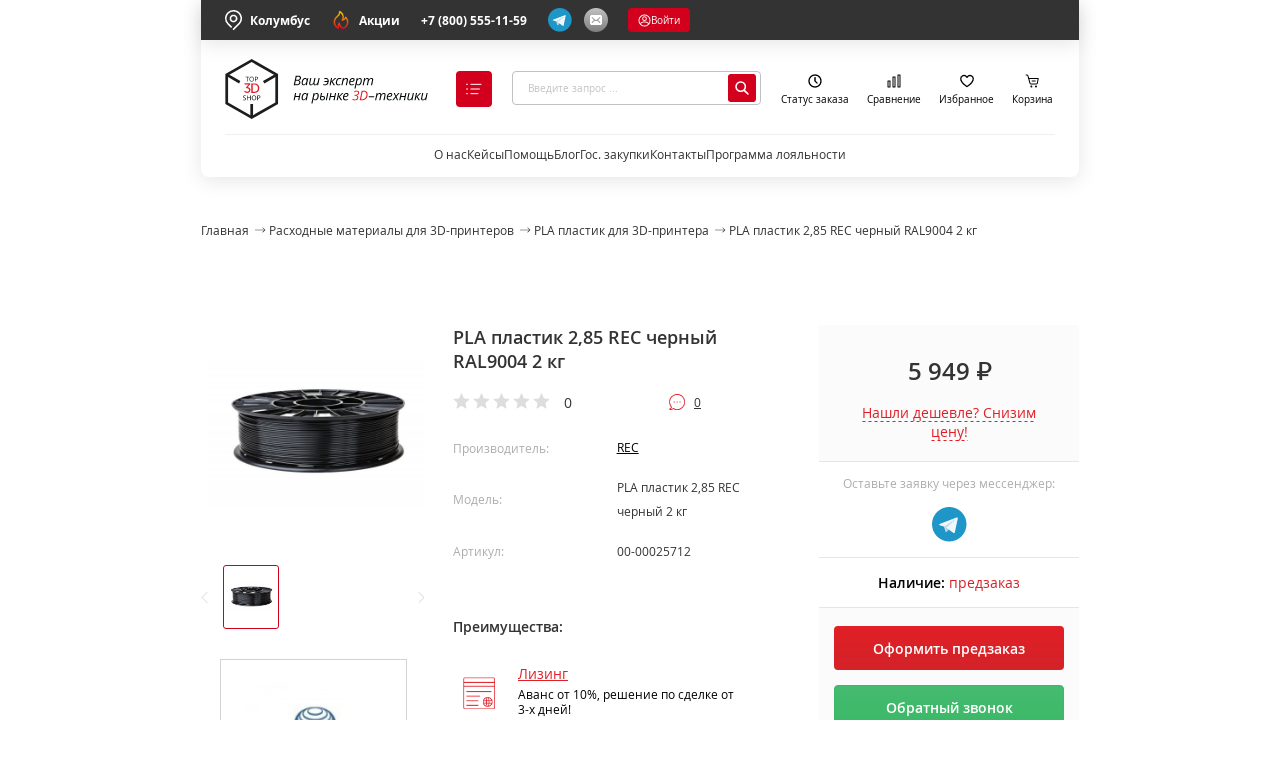

--- FILE ---
content_type: text/html; charset=utf-8
request_url: https://top3dshop.ru/materiali/pla-plastik/pla-rec-2-85-black-2kg.html
body_size: 31496
content:
<!DOCTYPE html>
<html class="no-js" lang="ru">
<head prefix="og: https://ogp.me/ns# fb: https://ogp.me/ns/fb# product: https://ogp.me/ns/product#">
    <meta charset="utf-8">
    <meta http-equiv="X-UA-Compatible" content="IE=edge">
    <meta name="viewport" content="width=device-width, initial-scale=1, maximum-scale=1">
    <base href="https://top3dshop.ru/">
    <title>Купить PLA пластик 2,85 REC черный RAL9004 2 кг в Москве и всей РФ | Интернет-магазин Top3DShop</title>
    <meta name="description" content="PLA пластик 2,85 REC черный RAL9004 2 кг по выгодной цене в интернет-магазине Top3DShop.ru. ✓ Отзывы, характеристики, обзоры. ✓ Быстрая доставка по России. ✓ Лизинг, ремонт и настройка оборудования.">
    <meta name="keywords" content="PLA пластик 2,85 REC черный RAL9004 2 кг, купить, цена, доставка по Москве, России, отзывы, характеристики, обзоры, интернет магазин top3dshop">
            <meta name="robots" content="noindex, nofollow">
        <meta property="og:type" content="og:product">
    <meta property="og:locale" content="ru_RU">
    <meta property="og:title" content="Купить PLA пластик 2,85 REC черный RAL9004 2 кг в Москве и всей РФ | Интернет-магазин Top3DShop">
    <meta property="og:description" content="PLA пластик 2,85 REC черный RAL9004 2 кг по выгодной цене в интернет-магазине Top3DShop.ru. ✓ Отзывы, характеристики, обзоры. ✓ Быстрая доставка по России. ✓ Лизинг, ремонт и настройка оборудования.">
    <meta property="og:site_name" content="Top3DShop.Ru">
    <meta property="og:image:width" content="671">
    <meta property="og:image:height" content="300">
    <meta property="og:url" content="https://top3dshop.ru/materiali/pla-plastik/pla-rec-2-85-black-2kg.html">
    <meta property="og:image" content="https://top3dshop.ru/image/cache/data/products/materials/pla/rec/pla_rec_black_2-671x300.jpg">
    <meta property="og:image" content="https://top3dshop.ru/image/cache/data/products/materials/pla/rec/pla_rec_black_3-671x300.jpg">
    <meta property="og:image" content="https://top3dshop.ru/image/cache/data/products/materials/pla/rec/pla_rec-671x300.jpg">
    <meta property="og:image" content="https://top3dshop.ru/image/cache/data/products/materials/pla/rec/pla_rec_black_1-671x300.jpg">
    <meta property="product:price:amount" content="5949.00">
    <meta property="product:price:currency" content="RUB">
        <meta name="apple-mobile-web-app-capable" content="on">
    <meta name="apple-mobile-web-app-status-bar-style" content="black">
    <meta name="apple-mobile-web-app-title" content="Top3DShop">
    <meta name="msapplication-TileColor" content="#da532c">
    <meta name="theme-color" content="#ffffff">
    <link rel="apple-touch-icon" sizes="180x180" href="/image/favicons/apple-touch-icon.png?v=5APBxBRmb7">
    <link rel="icon" type="image/png" sizes="32x32" href="/image/favicons/favicon-32x32.png?v=5APBxBRmb7">
    <link rel="icon" type="image/png" sizes="16x16" href="/image/favicons/favicon-16x16.png?v=5APBxBRmb7">
    <link rel="manifest" href="/image/favicons/site.webmanifest?v=5APBxBRmb7">
    <link rel="mask-icon" href="/image/favicons/safari-pinned-tab.svg?v=5APBxBRmb7" color="#ff121e">
    <link rel="shortcut icon" href="/image/favicons/favicon.ico?v=5APBxBRmb7">
        <link rel="stylesheet" href="/dist/css/main.css?v=1738501279">
    <link rel="stylesheet" href="/frontend/vendor/JavaScript-autoComplete-master/auto-complete.css?v=1580721528">
    <link rel="canonical" href="https://top3dshop.ru/materiali/pla-plastik/pla-rec-2-85-black-2kg.html">
    <script src="https://api-maps.yandex.ru/2.1/?lang=ru_RU&apikey=0ea03050-433f-4693-b5b3-a88411bafdef"></script>
    <script>
        var checkout_text = '';
        var continue_shopping_text = '';
        var checkout_url = 'https://top3dshop.ru/index.php?route=checkout/simplecheckout';
    </script>
        <script src="/dist/js/vendor~main.js?v=1738501283"></script>
    <script src="/dist/js/vendor~checkout~main.js?v=1738501283"></script>
    <script src="/dist/js/vendor~blog~checkout~main~manufacturer.js?v=1738501283"></script>
    <script src="/dist/js/main.js?v=1738501283"></script>

    <script src="/frontend/vendor/JavaScript-autoComplete-master/auto-complete.js?v=1580721528"></script>
    <script src="/catalog/view/javascript/mf/iscroll.js?v=1720170640"></script>
    <script src="/catalog/view/javascript/ocfilter/ocfilter.js?v=1695890866"></script>

                <script src="https://www.google.com/recaptcha/api.js?render=6LdMxdQaAAAAAPQ4zXdRfeUE_qs0gpr4GIckigOL"></script>
    <!--Global site tag (gtag.js) -Google Ads: 947294358 -->
    <script async src="https://www.googletagmanager.com/gtag/js?id=AW-947294358"></script>
    <script>
        window.dataLayer = window.dataLayer || [];
        function gtag() {
            dataLayer.push(arguments);
        }

        // var elements = document.querySelectorAll('body > .phone-number-ads');

        gtag('js', new Date());
        gtag('config', 'AW-947294358');
    </script>
<script type='text/javascript'>
var _ctreq_jivo = function(sub) {
    var sid = '60379';
    var jc = jivo_api.getContactInfo(); var fio = ''; var phone = ''; var email = '';
    if (!!jc.client_name){fio = jc.client_name;} if (!!jc.phone){phone = jc.phone;} if (!!jc.email){email = jc.email;}
    var ct_data = { fio: fio, phoneNumber: phone, email: email, subject: sub, requestUrl: location.href, sessionId: window.call_value };
    var request = window.ActiveXObject?new ActiveXObject("Microsoft.XMLHTTP"):new XMLHttpRequest();
    var post_data = Object.keys(ct_data).reduce(function(a, k) {if(!!ct_data[k]){a.push(k + '=' + encodeURIComponent(ct_data[k]));}return a}, []).join('&');
    var url = 'https://api.calltouch.ru/calls-service/RestAPI/'+sid+'/requests/orders/register/';
    if (!window.ct_snd_flag){
        window.ct_snd_flag = 1; setTimeout(function(){ window.ct_snd_flag = 0; }, 10000);
        request.open("POST", url, true); request.setRequestHeader('Content-Type', 'application/x-www-form-urlencoded'); request.send(post_data);
    }
}
window.jivo_onIntroduction = function() { _ctreq_jivo('JivoSite посетитель оставил контакты'); }
window.jivo_onCallStart = function() { _ctreq_jivo('JivoSite обратный звонок'); }
window.jivo_onMessageSent = function() { ct('goal','jivo_ms'); }
</script>

<!-- BEGIN JIVOSITE INTEGRATION WITH ROISTAT -->
<script type='text/javascript'>
    var getCookie = window.getCookie = function (name) {
        var matches = document.cookie.match(new RegExp("(?:^|; )" + name.replace(/([\.$?*|{}\(\)\[\]\\\/\+^])/g, '\\$1') + "=([^;]*)"));
        return matches ? decodeURIComponent(matches[1]) : 'nocookie';
    };
    function jivo_onLoadCallback() {
        var visit = getCookie('roistat_visit');
        if (visit === 'nocookie') {
            window.onRoistatAllModulesLoaded = function () {
                window.roistat.registerOnVisitProcessedCallback(function () {
                    jivo_api.setUserToken(window.roistat.getVisit());
                });
            };
        } else {
            jivo_api.setUserToken(visit);
        }
    }
</script>
<!-- END JIVOSITE INTEGRATION WITH ROISTAT -->
<!-- calltouch -->
<script>
(function(w,d,n,c){w.CalltouchDataObject=n;w[n]=function(){w[n]["callbacks"].push(arguments)};if(!w[n]["callbacks"]){w[n]["callbacks"]=[]}w[n]["loaded"]=false;if(typeof c!=="object"){c=[c]}w[n]["counters"]=c;for(var i=0;i<c.length;i+=1){p(c[i])}function p(cId){var a=d.getElementsByTagName("script")[0],s=d.createElement("script"),i=function(){a.parentNode.insertBefore(s,a)},m=typeof Array.prototype.find === 'function',n=m?"init-min.js":"init.js";s.async=true;s.src="https://mod.calltouch.ru/"+n+"?id="+cId;if(w.opera=="[object Opera]"){d.addEventListener("DOMContentLoaded",i,false)}else{i()}}})(window,document,"ct","3226kf9z");
</script>
<!-- calltouch -->
<!-- Google Tag Manager -->
<script>(function(w,d,s,l,i){w[l]=w[l]||[];w[l].push({'gtm.start':
            new Date().getTime(),event:'gtm.js'});var f=d.getElementsByTagName(s)[0],
        j=d.createElement(s),dl=l!='dataLayer'?'&l='+l:'';j.async=true;j.src=
        'https://www.googletagmanager.com/gtm.js?id='+i+dl;f.parentNode.insertBefore(j,f);
    })(window,document,'script','dataLayer','GTM-K2V59B32');</script>
<!-- End Google Tag Manager -->
<!-- Google Tag Manager openLeads -->
<script>(function(w,d,s,l,i,cid){w[l]=w[l]||[];w.pclick_client_id=cid;w[l].push({'gtm.start':
            new Date().getTime(),event:'gtm.js'});var f=d.getElementsByTagName(s)[0],
        j=d.createElement(s),dl=l!='dataLayer'?'&l='+l:''; j.async=true; j.src=
        '//www.googletagmanager.com/gtm.js?id='+i+dl;f.parentNode.insertBefore(j,f);
    })(window,document,'script','dataLayer','GTM-P23G9N', '92474');</script>
<!-- End Google Tag Manager openLeads -->
   
<script type="text/javascript">!function(){var t=document.createElement("script");t.type="text/javascript",t.async=!0,t.src='https://vk.com/js/api/openapi.js?169',t.onload=function(){VK.Retargeting.Init("VK-RTRG-1740733-834SL"),VK.Retargeting.Hit()},document.head.appendChild(t)}();</script><noscript><img src="https://vk.com/rtrg?p=VK-RTRG-1740733-834SL" style="position:fixed; left:-999px;" alt=""/></noscript>
<!-- Top.Mail.Ru counter -->
<script type="text/javascript">
    var _tmr = window._tmr || (window._tmr = []);
    _tmr.push({id: "3462238", type: "pageView", start: (new Date()).getTime()});
    (function (d, w, id) {
        if (d.getElementById(id)) return;
        var ts = d.createElement("script"); ts.type = "text/javascript"; ts.async = true; ts.id = id;
        ts.src = "https://top-fwz1.mail.ru/js/code.js";
        var f = function () {var s = d.getElementsByTagName("script")[0]; s.parentNode.insertBefore(ts, s);};
        if (w.opera == "[object Opera]") { d.addEventListener("DOMContentLoaded", f, false); } else { f(); }
    })(document, window, "tmr-code");
</script>
<!-- /Top.Mail.Ru counter -->
<!-- Yandex.Metrika counter -->
<script type="text/javascript">
    (function(m,e,t,r,i,k,a){m[i]=m[i]||function(){(m[i].a=m[i].a||[]).push(arguments)};
        m[i].l=1*new Date();
        for (var j = 0; j < document.scripts.length; j++) {if (document.scripts[j].src === r) { return; }}
        k=e.createElement(t),a=e.getElementsByTagName(t)[0],k.async=1,k.src=r,a.parentNode.insertBefore(k,a)})
    (window, document, "script", "https://mc.yandex.ru/metrika/tag.js", "ym");

    ym(26190288, "init", {
        clickmap:true,
        trackLinks:true,
        accurateTrackBounce:true,
        webvisor:true,
        trackHash:true,
        ecommerce:"dataLayer"
    });
</script>
<noscript><div><img src="https://mc.yandex.ru/watch/26190288" style="position:absolute; left:-9999px;" alt="" /></div></noscript>
<!-- /Yandex.Metrika counter -->
<!-- Roistat Counter Start -->
<script>
    (function(w, d, s, h, id) {
        w.roistatProjectId = id; w.roistatHost = h;
        var p = d.location.protocol == "https:" ? "https://" : "http://";
        var u = /^.*roistat_visit=[^;]+(.*)?$/.test(d.cookie) ? "/dist/module.js" : "/api/site/1.0/"+id+"/init?referrer="+encodeURIComponent(d.location.href);
        var js = d.createElement(s); js.charset="UTF-8"; js.async = 1; js.src = p+h+u; var js2 = d.getElementsByTagName(s)[0]; js2.parentNode.insertBefore(js, js2);
    })(window, document, 'script', 'cloud.roistat.com', '83547744a2edf09242247e1bfa040746');
</script>
<!-- Roistat Counter End -->
        <meta name="mailru-verification" content="cf8942dddd404aec" />
</head>
    <body class="page ">
        <!-- Google Tag Manager (noscript) -->
        <noscript><iframe src="https://www.googletagmanager.com/ns.html?id=GTM-K2V59B32" height="0" width="0" style="display:none;visibility:hidden"></iframe></noscript>
        <!-- End Google Tag Manager (noscript) -->
        <!-- Google Tag Manager (noscript) -->
        <noscript><iframe src="https://www.googletagmanager.com/ns.html?id=GTM-P23G9N" height="0" width="0" style="display:none;visibility:hidden"></iframe></noscript>
        <!-- End Google Tag Manager (noscript) -->
        <!-- Top.Mail.Ru counter -->
    <noscript><div><img src="https://top-fwz1.mail.ru/counter?id=3462238;js=na" style="position:absolute;left:-9999px;" alt="Top.Mail.Ru" /></div></noscript>
        <!-- /Top.Mail.Ru counter -->
        <script src="https://yastatic.net/browser-updater/v1/script.js"></script>
        <script>var yaBrowserUpdater = new ya.browserUpdater.init({"lang":"ru","browsers":{"yabrowser":"16.12","chrome":"62","ie":"11","opera":"35","safari":"10","fx":"52","iron":"35","flock":"Infinity","palemoon":"25","camino":"Infinity","maxthon":"4.5","seamonkey":"2.3"},"theme":"yellow"});</script>
            <input type="hidden" id="route" name="route" value="product/product">
    <input type="hidden" id="_parent" name="_parent" value="0">
    <input type="hidden" id="_path" name="_path" value="70_79">
    <input type="hidden" id="_product_id" name="_product_id" value="2209">
    <input type="hidden" id="_filter_ocfilter" name="_filter_ocfilter" value="">
    <input type="hidden" id="_request_uri" name="_request_uri" value="/materiali/pla-plastik/pla-rec-2-85-black-2kg.html">
    <input type="hidden" id="_article_id" name="_article_id" value="0">
    <input type="hidden" id="_record_id" name="_record_id" value="0">
        <div id="vk_api_transport"></div>
        <div class="page__loader"></div>
        <div id="contentMainWrap" class="content">
            <div class="page__main">
                                <div class="header wrapper" data-header-menu="wrap">
    <div class="header__top">
    <div class="header__top__left">
        <button class="header__top__link" type="button" data-modal-in="city">
            <svg class="icon-location-top">
    <use xlink:href="/dist/images/sprites.svg?v=1738501283#location-top"></use>
</svg>
            Колумбус        </button>
        <button class="header__top__link" type="button" data-popup-btn="">
            <svg xmlns="http://www.w3.org/2000/svg" width="20" height="20" fill="none" class="icon-action">
    <path fill="url(#a)" d="m7.056 6.995-.001.002-.002.002.003-.003Zm8.296-.155a1.03 1.03 0 0 0-.192-.146.833.833 0 0 0-1.166.343 4.82 4.82 0 0 1-1.165 1.481A7.26 7.26 0 0 0 9.273.942a.833.833 0 0 0-1.243.671 5.848 5.848 0 0 1-2.06 4.119l-.191.156A7.08 7.08 0 0 0 4.123 7.44a7.486 7.486 0 0 0 3.046 11.59.833.833 0 0 0 1.106-1.032c-.186-.7-.24-1.43-.158-2.15a7.503 7.503 0 0 0 3.594 3.346.83.83 0 0 0 .596.032A7.495 7.495 0 0 0 15.352 6.84Zm-3.254 10.693a5.802 5.802 0 0 1-2.981-3.669 7.423 7.423 0 0 1-.15-.803.834.834 0 0 0-1.548-.302 7.465 7.465 0 0 0-1.004 3.931 5.82 5.82 0 0 1-.98-8.223 5.462 5.462 0 0 1 1.302-1.215.622.622 0 0 0 .062-.046s.247-.204.256-.209a7.473 7.473 0 0 0 2.415-3.86 5.614 5.614 0 0 1 1.155 6.74.834.834 0 0 0 .987 1.181 6.547 6.547 0 0 0 3.218-2.24 5.833 5.833 0 0 1-2.732 8.715Z"/>
    <path stroke="#333" stroke-width=".4" d="m7.055 6.997.002-.002L7.053 7l.002-.002Zm0 0c-.009.005-.256.21-.256.21a.622.622 0 0 1-.062.045 5.462 5.462 0 0 0-1.302 1.215 5.821 5.821 0 0 0 .98 8.223 7.465 7.465 0 0 1 1.004-3.931.833.833 0 0 1 1.548.302c.035.27.085.538.15.803a5.804 5.804 0 0 0 2.98 3.669 5.834 5.834 0 0 0 2.733-8.715 6.547 6.547 0 0 1-3.218 2.24.834.834 0 0 1-.987-1.182 5.614 5.614 0 0 0-1.155-6.74 7.473 7.473 0 0 1-2.415 3.861Zm8.297-.157a1.03 1.03 0 0 0-.192-.146.833.833 0 0 0-1.166.343 4.82 4.82 0 0 1-1.165 1.481A7.26 7.26 0 0 0 9.273.942a.833.833 0 0 0-1.243.671 5.848 5.848 0 0 1-2.06 4.119l-.191.156A7.08 7.08 0 0 0 4.123 7.44a7.486 7.486 0 0 0 3.046 11.59.833.833 0 0 0 1.106-1.032c-.186-.7-.24-1.43-.158-2.15a7.503 7.503 0 0 0 3.594 3.346.83.83 0 0 0 .596.032A7.495 7.495 0 0 0 15.352 6.84Z"/>
    <defs>
        <linearGradient id="a" x1="10" x2="10" y1=".833" y2="19.267" gradientUnits="userSpaceOnUse">
            <stop offset="0" stop-color="#FD0"/>
            <stop offset="1" stop-color="#EF0020"/>
        </linearGradient>
    </defs>
</svg>
            Акции
            <ul class="menu-billet hidden" data-popup-content>
                <li class="menu-billet__item">
                    <a class="menu-billet__link" href="/akcii">Акции</a>
                </li>
                <li class="menu-billet__item">
                    <a class="menu-billet__link" href="liquid/">
                        Распродажа
                    </a>
                </li>
                <li class="menu-billet__item">
                    <a  class="menu-billet__link" href="second-hand/">
                        БУ товары
                    </a>
                </li>
            </ul>
        </button>
    </div>
    <div class="header__top__right">
        <a href="tel:+78005551159" class="header__top__link data-call-tracking-switch">+7 (800) 555-11-59</a>
        <div class="header__top__btn">
                            <form method="POST" target="_blank">
                    <button class="header__top__btn__item " type="submit" name="href" value="https://tglink.ru/top_3d_shop_bot">
                        <svg class="icon-contact">
                            <use xlink:href="/dist/images/sprites.svg#telegram"></use>
                        </svg>
                    </button>
                </form>
                <button class="header__top__btn__item" type="button" data-modal="feedback">
        <svg xmlns="http://www.w3.org/2000/svg" width="24" height="24" viewBox="0 0 24 24" fill="none" class="icon-contact">
    <rect width="24" height="24" rx="12" fill="url(#paint0_linear_4879_738)"/>
    <path d="M16.3636 7H7.63636C7.20237 7 6.78616 7.17559 6.47928 7.48816C6.1724 7.80072 6 8.22464 6 8.66667V15.3333C6 15.7754 6.1724 16.1993 6.47928 16.5118C6.78616 16.8244 7.20237 17 7.63636 17H16.3636C16.7976 17 17.2138 16.8244 17.5207 16.5118C17.8276 16.1993 18 15.7754 18 15.3333V8.66667C18 8.22464 17.8276 7.80072 17.5207 7.48816C17.2138 7.17559 16.7976 7 16.3636 7ZM16.1847 14.0111C16.2401 14.0595 16.2854 14.1186 16.3179 14.1851C16.3505 14.2516 16.3696 14.3241 16.3741 14.3982C16.3787 14.4724 16.3686 14.5467 16.3444 14.6168C16.3203 14.6869 16.2826 14.7514 16.2335 14.8064C16.1845 14.8614 16.1251 14.9058 16.0589 14.937C15.9927 14.9682 15.9211 14.9856 15.8482 14.9881C15.7753 14.9906 15.7026 14.9782 15.6345 14.9517C15.5664 14.9251 15.5042 14.8848 15.4516 14.8333L13.1918 12.7444C12.8389 12.9842 12.4242 13.1122 12 13.1122C11.5758 13.1122 11.1611 12.9842 10.8082 12.7444L8.54836 14.8333C8.44058 14.9274 8.30102 14.975 8.15934 14.966C8.01765 14.957 7.88499 14.8921 7.78955 14.785C7.69411 14.678 7.64341 14.5373 7.64821 14.3928C7.65301 14.2482 7.71294 14.1113 7.81527 14.0111L9.97309 12.0161L7.81473 10.0167C7.76172 9.96757 7.71873 9.90831 7.68821 9.84229C7.65768 9.77627 7.64023 9.70477 7.63683 9.63188C7.62998 9.48466 7.68082 9.3407 7.77818 9.23167C7.87554 9.12263 8.01144 9.05746 8.15598 9.05048C8.30052 9.0435 8.44186 9.09528 8.54891 9.19444L11.2647 11.7106C11.4661 11.8974 11.7287 12.0009 12.0011 12.0009C12.2735 12.0009 12.5361 11.8974 12.7375 11.7106L15.4511 9.19444C15.5581 9.09528 15.6995 9.0435 15.844 9.05048C15.9886 9.05746 16.1245 9.12263 16.2218 9.23167C16.3192 9.3407 16.37 9.48466 16.3632 9.63188C16.3563 9.77909 16.2923 9.91751 16.1853 10.0167L14.0275 12.0167L16.1847 14.0111Z" fill="white"/>
    <defs>
        <linearGradient id="paint0_linear_4879_738" x1="12" y1="0" x2="12" y2="24" gradientUnits="userSpaceOnUse">
            <stop offset="0" stop-color="#C1C1C1"/>
            <stop offset="1" stop-color="#808080"/>
        </linearGradient>
    </defs>
</svg>
    </button>
</div>

            <button class="js-sign_in authorization-auth" type="button">
        <svg class="icon-in">
    <use xlink:href="/dist/images/sprites.svg?v=1738501283#in"></use>
</svg>
 Войти    </button>
    </div>
</div>
    <div class="header__content">
    <div class="header__content__left">
        <a href="https://top3dshop.ru/" class="header__content__link" title="На главную"><svg class="icon-logo">
    <use xlink:href="/dist/images/sprites.svg?v=1738501283#logo-top-3d-shop"></use>
</svg>
</a>
            <button class="header__content__btn" type="button" data-header-menu="btn">
        <svg class="icon-close">
    <use xlink:href="/dist/images/sprites.svg?v=1738501283#close-24"></use>
</svg>
<svg class="icon-catalog">
    <use xlink:href="/dist/images/sprites.svg?v=1738501283#catalog"></use>
</svg>
 <span class="header__content__btn__text">Каталог</span>    </button>
    </div>
    <div class="header__content__center">
        <form class="search-dropdown" action="https://top3dshop.ru/search/" method="GET" data-search-form="header">
    <label class="search-dropdown__box" for="search_query">
        <input class="search-dropdown__input" placeholder="Введите запрос ..."
               type="search" autocomplete="off" name="search" data-search-input>
        <button class="search-dropdown__action" type="submit" data-search-btn>
            <svg class="icon-loop-h">
    <use xlink:href="/dist/images/sprites.svg?v=1738501283#loop-h"></use>
</svg>
        </button>
    </label>
    <div class="search-dropdown__autocomplete" data-search-autocomplete>
        <div class="search-dropdown__autocomplete__wrap" data-search-scroll>
            <div class="search-dropdown__autocomplete__items" data-search-items></div>
        </div>
        <div class="search-dropdown__autocomplete__more">
            <button class="search-dropdown__autocomplete__more__link" type="submit">
                Все результаты
            </button>
        </div>
    </div>
</form>
    </div>
    <div class="header__content__right">
        <div class="header__content__list">
                <button class="header__content__list__item" title="Узнать статус заказа" data-modal="tracking">
        <span  class="header__content__list__info">
<svg class="icon-clock">
    <use xlink:href="/dist/images/sprites.svg?v=1738501283#clock-status"></use>
</svg>
</span>
Статус заказа    </button>
 <a href="https://top3dshop.ru/compare-products/" class="header__content__list__item" title="В сравнение" target="_blank"><span  class="header__content__list__info">
<svg class="icon-comparison">
    <use xlink:href="/dist/images/sprites.svg?v=1738501283#comparison"></use>
</svg>
</span>
Сравнение</a>
 <a href="https://top3dshop.ru/wishlist/" class="header__content__list__item" title="В избранное" target="_blank"><span  class="header__content__list__info">
<svg class="icon-favorites">
    <use xlink:href="/dist/images/sprites.svg?v=1738501283#favorites"></use>
</svg>
</span>
Избранное</a>
 <a href="https://top3dshop.ru/index.php?route=checkout/simplecheckout" class="header__content__list__item" title="В корзину"><span  class="header__content__list__info">
<svg class="icon-cart">
    <use xlink:href="/dist/images/sprites.svg?v=1738501283#cart-top"></use>
</svg>
</span>
Корзина</a>
        </div>
    </div>
</div>
    <div class="header__menu">
    <div class="header__menu__wrap">
        <ul  class="header__menu__list">
<li  class="header__menu__item">
<a href="/o-kompanii.html" class="header__menu__link" data-title="О нас">О нас</a>
</li>
 <li  class="header__menu__item">
<a href="/blog/kejsy" class="header__menu__link" data-title="Кейсы">Кейсы</a>
</li>
 <li  data-popup-btn class="header__menu__item">
<a href="javascript:void(0);" class="header__menu__link" data-title="Помощь">Помощь</a>
<ul  class="menu-billet hidden" data-popup-content>
<li  class="menu-billet__item">
<a href="/oplata-i-dostavka.html" class="menu-billet__link">Купить и оформить доставку</a>
</li>
 <li  class="menu-billet__item">
<a href="/garantii.html" class="menu-billet__link">Гарантия и ремонт</a>
</li>
 <li  class="menu-billet__item">
<a href="/garantii.html" class="menu-billet__link">Возврат и обмен</a>
</li>
</ul>
</li>
 <li  class="header__menu__item">
<a href="/blog" class="header__menu__link" data-title="Блог">Блог</a>
</li>
 <li  class="header__menu__item">
<a href="/tender.html" class="header__menu__link" data-title="Гос. закупки">Гос. закупки</a>
</li>
 <li  class="header__menu__item">
<a href="/contacts.html" class="header__menu__link" data-title="Контакты">Контакты</a>
</li>
 <li  class="header__menu__item">
<a href="/akcii/programma-lojalnosti-v-top-3d-shop-20-keshbeka-na-pervuju-pokupku.html" class="header__menu__link" data-title="Программа лояльности">Программа лояльности</a>
</li>
</ul>
    </div>
</div>
    <div class="header__catalog hidden" data-header-menu="catalog">
    <div class="header__catalog__tabs">
        <div class="header__catalog__tabs__head">
            <ul class="menu-billet">
                <li  data-menu-tab-item="48" class="menu-billet__item">
<a href="/akcii" class="menu-billet__link">Акции <img src="https://top3dshop.ru/image/data/megamenu/action.svg" class="components__card__img" loading="lazy">
</a>
</li>
 <li  data-menu-tab-item="1" class="menu-billet__item active">
<a href="/kupit-3d-printer/" class="menu-billet__link">3D-принтеры </a>
</li>
 <li  data-menu-tab-item="3" class="menu-billet__item">
<a href="/kupit-3d-skaner" class="menu-billet__link">3D-сканеры </a>
</li>
 <li  data-menu-tab-item="23" class="menu-billet__item">
<a href="/chpu-stanki" class="menu-billet__link">Станки с ЧПУ </a>
</li>
 <li  data-menu-tab-item="42" class="menu-billet__item">
<a href="/robots" class="menu-billet__link">Роботы </a>
</li>
 <li  data-menu-tab-item="44" class="menu-billet__item">
<a href="/exoskelets/" class="menu-billet__link">Экзоскелеты </a>
</li>
 <li  data-menu-tab-item="8" class="menu-billet__item">
<a href="/materiali" class="menu-billet__link">Материалы </a>
</li>
 <li  data-menu-tab-item="20" class="menu-billet__item">
<a href="/zip/" class="menu-billet__link">Запчасти </a>
</li>
 <li  data-menu-tab-item="46" class="menu-billet__item">
<a href="/liquid/" class="menu-billet__link">Распродажа </a>
</li>
 <li  data-menu-tab-item="18" class="menu-billet__item menu-billet__item__top-indent">
<a href="/solutions" class="menu-billet__link">Отраслевые решения <img src="https://top3dshop.ru/image/data/megamenu/resh.svg" class="components__card__img" loading="lazy">
</a>
</li>
            </ul>
        </div>
        <div class="header__catalog__tabs__body">
            <div  data-menu-tab-id="48" class="header__catalog__tabs__body__content">
<div  class="menu menu_theme_simple menu__control" role="menu" tabindex="0">
<div class="menu-content">
<div class="menu-content__first">
<div class="menu-content__first__wrap">
<div class="menu-content__first__item">
<div class="menu-content__first__item__title">Акции</div>

<ul class="list">
	<li class="list__item"><a class="list__link" href="/akcii">Акции</a></li>
	<li class="list__item"><a class="list__link" href="/liquid/">Распродажа</a></li>
	<li class="list__item"><a class="list__link" href="/second-hand/">БУ товарв</a></li>
</ul>
</div>
</div>
</div>
</div></div>
</div>
 <div  data-menu-tab-id="1" class="header__catalog__tabs__body__content active">
<div  class="menu menu_theme_simple menu__control" role="menu" tabindex="0">
<div class="menu-content">
<div class="menu-content__first">
<div class="menu-content__first__wrap">
<div class="menu-content__first__item">
<div class="menu-content__first__item__title"><a href="/kupit-3d-printer/f/1/personalnye/professionalnye/"><strong>Уровень пользователя</strong></a></div>

<ul class="list">
	<li class="list__item">
	<form method="POST"><button class="link list__link--button" name="href" type="submit" value="/kupit-3d-printer/personal/">Персональные</button></form>
	</li>
	<li class="list__item"><a class="list__link" href="/kupit-3d-printer/prof/">Профессиональные</a></li>
</ul>

<div class="menu-content__first__item__title"><a href="/kupit-3d-printer/f/osobennosti/tsvetnye/vysokoj-tochnosti/universalnye/shirokoformatnye/vysokotemperaturnye/"><strong>Особенности</strong></a></div>

<ul class="list">
	<li class="list__item"><a class="list__link" href="/kupit-3d-printer/f/osobennosti/vysokotemperaturnye/">Высокотемпературные</a></li>
	<li class="list__item"><a class="list__link" href="/kupit-3d-printer/3d-printers-oblast-pechati-bolshaja/">Большая область печати</a></li>
	<li class="list__item"><a class="list__link" href="/kupit-3d-printer/f/osobennosti/tsvetnye/">Цветные</a></li>
	<li class="list__item">
	<form method="POST"><button class="link list__link--button" name="href" type="submit" value="/kupit-3d-printer/f/osobennosti/vysokoj-tochnosti/">Высокоточные</button></form>
	</li>
	<li class="list__item"><a class="list__link" href="/kupit-3d-printer/3d-printers-tip-korpusa-zakrytiy/">Закрытый корпус</a></li>
	<li class="list__item"><a class="list__link" href="/kupit-3d-printer/3d-printers-kolichestvo-ekstruderov-2/">Два экструдера</a></li>
	<li class="list__item">
	<form method="POST"><button class="link list__link--button" name="href" type="submit" value="/kupit-3d-printer/byudzhetnyy-3d-printer/">Бюджетные</button></form>
	</li>
	<li class="list__item">
	<form method="POST"><button class="link list__link--button" name="href" type="submit" value="/kupit-3d-printer/f/sostojanie/b-u/">Уценка и Б/У</button></form>
	</li>
</ul>
</div>

<div class="menu-content__first__item">
<div class="menu-content__first__item__title"><a href="/kupit-3d-printer/f/tehnologija-pechati/value-sla-id4294872519/value-dlp-id4294872520/value-fdm-id4294872521/lcd/value-sls-id4294872524/"><strong>Технология</strong></a></div>

<ul class="list">
	<li class="list__item"><a class="list__link" href="/kupit-3d-printer/3d-printers-technology-fdm/">FDM (пластик)</a></li>
	<li class="list__item"><a class="list__link" href="/kupit-3d-printer/f/material/fotopolimer/">LCD/DLP/SLA (фотополимер)</a></li>
	<li class="list__item"><a class="list__link" href="/kupit-3d-printer/3d-printers-technology-sls/">SLS (полиамид)</a></li>
	<li class="list__item"><a class="list__link" href="/kupit-3d-printer/3d-printers-technology-slm/">SLM (металл)</a></li>
</ul>

<div class="menu-content__first__item__title"><a href="/aksessuary-dlya-3d-printera/f/tip-aksessuarov/dopolnitelnoe-oborudovanie/zapchasti/stekla-dlja-3d-printera/vanny-dlja-3d-printera/platformy-dlja-pechati/fep-plenki-i-naklejki/aksessuary/"><strong>Дополнения</strong></a></div>

<ul class="list">
	<li class="list__item">
	<form method="POST"><button class="link list__link--button" name="href" type="submit" value="/aksessuary-dlya-3d-printera/f/tip-aksessuarov/vanny-dlja-3d-printera/">Ванны для печати</button></form>
	</li>
	<li class="list__item">
	<form method="POST"><button class="link list__link--button" name="href" type="submit" value="/aksessuary-dlya-3d-printera/f/naznachenie-aksessuarov/kamery-dlja-otverzhdenija/">УФ&ndash;камеры</button></form>
	</li>
	<li class="list__item">
	<form method="POST"><button class="link list__link--button" name="href" type="submit" value="/aksessuary-dlya-3d-printera/f/tip-aksessuarov/platformy-dlja-pechati/">Платформы для печати</button></form>
	</li>
	<li class="list__item">
	<form method="POST"><button class="link list__link--button" name="href" type="submit" value="/aksessuary-dlya-3d-printera/f/tip-aksessuarov/stekla-dlja-3d-printera/">Стекло для 3D&ndash;принтера</button></form>
	</li>
	<li class="list__item">
	<form method="POST"><button class="link list__link--button" name="href" type="submit" value="/aksessuary-dlya-3d-printera/f/tip-aksessuarov/fep-plenki-i-naklejki/">FEP&ndash;пленка</button></form>
	</li>
	<li class="list__item">
	<form method="POST"><button class="link list__link--button" name="href" type="submit" value="/materiali/materiali-postobrabotka/">Средства для постобработки</button></form>
	</li>
	<li class="list__item">
	<form method="POST"><button class="link list__link--button" name="href" type="submit" value="/zip/f/tip-oborudovanija/3d-printery/">Запчасти</button></form>
	</li>
</ul>
</div>

<div class="menu-content__first__item">
<div class="menu-content__first__item__title"><a href="/kupit-3d-printer/f/naznachenie/stomatologicheskie/dlja-doma/dlja-obrazovanija/meditsinskie/dlja-proizvodstva/detskie/dlja-biznesa/"><strong>Назначение</strong></a></div>

<ul class="list">
	<li class="list__item"><a class="list__link" href="/kupit-3d-printer/3d-printers-naznachenie-detskie/">Для детей</a></li>
	<li class="list__item">
	<form method="POST"><button class="link list__link--button" name="href" type="submit" value="/kupit-3d-printer/f/naznachenie/dlja-nachinajuschih/">Для начинающих</button></form>
	</li>
	<li class="list__item">
	<form method="POST"><button class="link list__link--button" name="href" type="submit" value="/kupit-3d-printer/f/naznachenie/dlja-doma/">Для дома</button></form>
	</li>
	<li class="list__item">
	<form method="POST"><button class="link list__link--button" name="href" type="submit" value="/kupit-3d-printer/3d-printers-naznachenie-dlja-malogo-biznesa/">Для бизнеса</button></form>
	</li>
	<li class="list__item">
	<form method="POST"><button class="link list__link--button" name="href" type="submit" value="/kupit-3d-printer/f/naznachenie/dlja-obrazovanija/">Для образования</button></form>
	</li>
	<li class="list__item"><a class="list__link" href="/kupit-3d-printer/3d-printers-naznachenie-stomatologicheskie/">Для стоматологии</a></li>
	<li class="list__item">
	<form method="POST"><button class="link list__link--button" name="href" type="submit" value="/kupit-3d-printer/f/naznachenie/meditsinskie/">Для медицины</button></form>
	</li>
	<li class="list__item"><a class="list__link" href="/kupit-3d-printer/f/naznachenie/dlja-juvelirnogo-dela/">Для ювелиров</a></li>
	<!--class="list__item"><a class="list__link" href="/kupit-3d-printer/3d-printers-naznachenie-stroitelnye/">Для строительства</a></li>-->
	<li class="list__item">
	<form method="POST"><button class="link list__link--button" name="href" type="submit" value="/kupit-3d-printer/3d-printers-naznachenie-dlja-proizvodstva/">Для производства</button></form>
	</li>
	<li class="list__item"><a class="list__link" href="/kupit-3d-printer/prom/">Для промышленности</a></li>
</ul>
</div>

<div class="menu-content__first__item">
<div class="menu-content__first__item__title"><a href="/brands/"><strong>Бренды</strong></a></div>

<ul class="list">
	<li class="list__item"><a class="list__link" href="/kupit-3d-printer/f/manufacturer-3dlam/">3DLAM</a></li>
	<li class="list__item"><a class="list__link" href="/kupit-3d-printer/3d-printers-anycubic/">Anycubic</a></li>
	<li class="list__item"><a class="list__link" href="/kupit-3d-printer/f/manufacturer-ankermake/">AnkerMake</a></li>
	<li class="list__item"><a class="list__link" href="/kupit-3d-printer/f/manufacturer-apex-maker/">ApexMaker</a></li>
	<li class="list__item"><a class="list__link" href="/kupit-3d-printer/f/manufacturer-hbd/">HBD</a></li>
	<li class="list__item"><a class="list__link" href="/kupit-3d-printer/f/manufacturer-f2-innovations/">F2 innovations</a></li>
	<li class="list__item"><a class="list__link" href="/kupit-3d-printer/3d-printers-picaso/">Picaso 3D</a></li>
	<li class="list__item"><a class="list__link" href="/kupit-3d-printer/f/robotech/">Robotech</a></li>
	<li class="list__item"><a class="list__link" href="/kupit-3d-printer/manufacturer-stereotech/">Stereotech</a></li>
	<li class="list__item"><a class="list__link" href="/kupit-3d-printer/f/manufacturer-tpm3d/">TPM3D</a></li>
	<!--<li class="list__item"><a class="list__link" href="/kupit-3d-printer/3d-printers-total-z/">Total Z</a></li>-->
	<li class="list__item"><a class="list__link" href="/kupit-3d-printer/manufacturer-volgobot/">Volgobot</a></li>
	<li class="list__item"><a class="list__link" href="/kupit-3d-printer/manufacturer-zbolt/">Z-Bolt</a></li>
	<!--<li class="list__item"><a class="list__link" href="/kupit-3d-printer/3d-printers-raise-3d/">Raise3D</a></li>
	<!--<li class="list__item"><a class="list__link" href="/kupit-3d-printer/f/robotech/">Robotech</a></li>--><!--<li class="list__item"><a class="list__link" href="/kupit-3d-printer/f/manufacturer-sinterit/">Sinterit</a></li>-->
</ul>
</div>
</div>
</div>
</div></div>
</div>
 <div  data-menu-tab-id="3" class="header__catalog__tabs__body__content">
<div  class="menu menu_theme_simple menu__control" role="menu" tabindex="0">
<div class="menu-content">
<div class="menu-content__first">
<div class="menu-content__first__wrap">
<div class="menu-content__first__item">
<div class="menu-content__first__item__title"><a href="/kupit-3d-skaner/personalnie/f/1/personalnye/professionalnye/"><strong>Уровень пользователя</strong></a></div>

<ul class="list">
	<li class="list__item">
	<form method="POST"><button class="link list__link--button" name="href" type="submit" value="/kupit-3d-skaner/personalnie/">Персональные</button></form>
	</li>
	<li class="list__item"><a class="list__link" href="/kupit-3d-skaner/professionalnie/">Профессиональные</a></li>
</ul>

<div class="menu-content__first__item__title"><a href="/kupit-3d-skaner/f/tip/ruchnye/nastolnye/napolnye/"><strong>Размещение</strong></a></div>

<ul class="list">
	<li class="list__item"><a class="list__link" href="/kupit-3d-skaner/3d-scaners-tip-nastolnye/">Настольные</a></li>
	<li class="list__item">
	<form method="POST"><button class="link list__link--button" name="href" type="submit" value="/kupit-3d-skaner/f/tip/napolnye/">Напольные/наземные</button></form>
	</li>
	<li class="list__item"><a class="list__link" href="/kupit-3d-skaner/3d-scaners-tip-ruchnye/">Ручные</a></li>
</ul>
</div>

<div class="menu-content__first__item">
<div class="menu-content__first__item__title"><a href="/kupit-3d-skaner/f/tehnologija-skanirovanija/opticheskie/value-lazernye-id4294872549/infrakrasnye/"><strong>Технология</strong></a></div>

<ul class="list">
	<li class="list__item"><a class="list__link" href="/kupit-3d-skaner/3d-scaners-technology-optical/">Оптические</a></li>
	<li class="list__item"><a class="list__link" href="/kupit-3d-skaner/3d-scaners-technology-laser/">Лазерные</a></li>
</ul>

<div class="menu-content__first__item__title"><a href="/accessories-3dscan/"><strong>Дополнения</strong></a></div>

<ul class="list">
	<li class="list__item">
	<form method="POST"><button class="link list__link--button" name="href" type="submit" value="/search/?search=поворотный%20стол">Поворотные столы</button></form>
	</li>
	<li class="list__item">
	<form method="POST"><button class="link list__link--button" name="href" type="submit" value="/accessories-3dscan/">Сопутствующее оборудование</button></form>
	</li>
	<li class="list__item">
	<form method="POST"><button class="link list__link--button" name="href" type="submit" value="/accessories-3dscan/">Аксессуары</button></form>
	</li>
</ul>
</div>

<div class="menu-content__first__item">
<div class="menu-content__first__item__title"><a href="/naznachenie/stomatologicheskie/dlja-skanirovanija-pomeschenij/dlja-arhitektury/dlja-skanirovanija-detalej/dlja-mebeli/dlja-chpu/dlja-3d-printera/dlja-doma/meditsinskie/dlja-dizajna/dlja-biznesa/"><strong>Назначение</strong></a></div>

<ul class="list">
	<li class="list__item"><a class="list__link" href="/kupit-3d-skaner/3d-scaners-naznachenie-stomatologicheskie/">Для стоматологии</a></li>
	<li class="list__item">
	<form method="POST"><button class="link list__link--button" name="href" type="submit" value="/kupit-3d-skaner/f/naznachenie/dlja-obrazovanija/">Для образования</button></form>
	</li>
	<li class="list__item">
	<form method="POST"><button class="link list__link--button" name="href" type="submit" value="/kupit-3d-skaner/3d-scaners-naznachenie-dlja-revers-inzhiniringa/">Для реверс-инжиниринга</button></form>
	</li>
	<li class="list__item">
	<form method="POST"><button class="link list__link--button" name="href" type="submit" value="kupit-3d-skaner/f/naznachenie/dlja-kontrolja-kachestva/">Для контроля качества</button></form>
	</li>
	<li class="list__item">
	<form method="POST"><button class="link list__link--button" name="href" type="submit" value="/kupit-3d-skaner/f/naznachenie/dlja-dizajna/">Для визуализации и дизайна</button></form>
	</li>
	<li class="list__item"><a class="list__link" href="/kupit-3d-skaner/3d-scaners-naznachenie-dlja-skanirovanija-cheloveka/">Для сканирования людей</a></li>
	<li class="list__item"><a class="list__link" href="/kupit-3d-skaner/3d-scaners-naznachenie-dlja-arhitektury/">Для архитектуры</a></li>
	<li class="list__item">
	<form method="POST"><button class="link list__link--button" name="href" type="submit" value="/kupit-3d-skaner/3d-scaners-naznachenie-dlja-skanirovanija-pomeschenij/">Для помещений</button></form>
	</li>
	<li class="list__item">
	<form method="POST"><button class="link list__link--button" name="href" type="submit" value="/kupit-3d-skaner/f/naznachenie/dlja-skanirovanija-detalej/">Для малых объектов</button></form>
	</li>
</ul>
</div>

<div class="menu-content__first__item">
<div class="menu-content__first__item__title"><a href="/kupit-3d-skaner/f/manufacturer-makerbot/manufacturer-creaform/manufacturer-rangevision/manufacturer-texel/manufacturer-volume-technologies/manufacturer-gom/manufacturer-shining-3d/manufacturer-medit/thor/manufacturer-creality-3d/manufacturer-scantech/manufacturer-peel-3d/manufacturer-scanpod3d/manufacturer-scanform/manufacturer-revopoint/"><strong>Бренды</strong></a></div>

<ul class="list">
	<li class="list__item"><a class="list__link" href="/kupit-3d-skaner/3d-scaners-rangevision/">RangeVision</a></li>
	<li class="list__item"><a class="list__link" href="/kupit-3d-skaner/f/manufacturer-revopoint/">Revopoint</a></li>
	<li class="list__item"><a class="list__link" href="/kupit-3d-skaner/f/manufacturer-scanform/">Scanform</a></li>
	<li class="list__item"><a class="list__link" href="/kupit-3d-skaner/3d-scaners-shining-3d/">Shining 3D</a></li>
</ul>
</div>
</div>
</div>
</div></div>
</div>
 <div  data-menu-tab-id="8" class="header__catalog__tabs__body__content">
<div  class="menu menu_theme_simple menu__control" role="menu" tabindex="0">
<div class="menu-content">
<div class="menu-content__first">
<div class="menu-content__first__wrap">
<div class="menu-content__first__item">
<div class="menu-content__first__item__title"><a href="/materiali/plastik-dlya-3d-printera/"><strong>Пластик для FDM/FFF печати</strong></a></div>

<ul class="list">
	<li class="list__item"><a class="list__link" href="https://top3dshop.ru/materiali/abs-plastik/">Пластик ABS</a></li>
	<li class="list__item"><a class="list__link" href="https://top3dshop.ru/materiali/pla-plastik/">Пластик PLA</a></li>
	<li class="list__item"><a class="list__link" href="https://top3dshop.ru/materiali/f/tip/petg/">Пластик PETG</a></li>
	<li class="list__item"><a class="list__link" href="https://top3dshop.ru/materiali/materiali-hips/">Пластик HIPS</a></li>
	<li class="list__item"><a class="list__link" href="https://top3dshop.ru/materiali/materiali-flex/">Пластик Flex</a></li>
	<li class="list__item"><a class="list__link" href="https://top3dshop.ru/materiali/materiali-pva/">Пластик PVA</a></li>
	<li class="list__item"><a class="list__link" href="/materiali/plastik-dlya-3d-printera/">Все</a></li>
</ul>
</div>

<div class="menu-content__first__item">
<div class="menu-content__first__item__title"><a href="/materiali/fotopolimernaya-smola/"><strong>Фотополимеры для SLA/DLP/LCD печати</strong></a></div>

<ul class="list">
	<li class="list__item"><a class="list__link" href="/for-stomatology/cad-cam-materials/">Стоматологические</a></li>
	<li class="list__item">
	<form method="POST"><button class="link list__link--button" name="href" type="submit" value="/materiali/fotopolimernaya-smola/f/naznachenie/dlja-juvelirnogo-dela/">Ювелирные</button></form>
	</li>
	<li class="list__item">
	<form method="POST"><button class="link list__link--button" name="href" type="submit" value="/materiali/fotopolimernaya-smola/f/tip/vyzhigaemye/">Выжигаемые</button></form>
	</li>
	<li class="list__item">
	<form method="POST"><button class="link list__link--button" name="href" type="submit" value="/search/?search=model%20lcd%20dlp">Модельные</button></form>
	</li>
	<li class="list__item">
	<form method="POST"><button class="link list__link--button" name="href" type="submit" value="/materiali/fotopolimernaya-smola/f/naznachenie/promyshlennye/">Промышленные</button></form>
	</li>
	<li class="list__item">
	<form method="POST"><button class="link list__link--button" name="href" type="submit" value="/materiali/fotopolimernaya-smola/">Все</button></form>
	</li>
</ul>
</div>

<div class="menu-content__first__item">
<div class="menu-content__first__item__title"><a href="/materiali/powders/"><strong>Порошки для SLS/SLM печати</strong></a></div>

<ul class="list">
	<li class="list__item">
	<form method="POST"><button class="link list__link--button" name="href" type="submit" value="/materiali/tip-metallicheskie-poroshki/">Металлические порошки</button></form>
	</li>
	<li class="list__item">
	<form method="POST"><button class="link list__link--button" name="href" type="submit" value="/materiali/f/tip/poroshki-i-pesok/">Полимерные порошки</button></form>
	</li>
	<li class="list__item">
	<form method="POST"><button class="link list__link--button" name="href" type="submit" value="/materiali/powders/">Все</button></form>
	</li>
</ul>

<div class="menu-content__first__item__title"><a href="/materiali/"><strong>Расходные материалы</strong></a></div>

<ul class="list">
	<li class="list__item">
	<form method="POST"><button class="link list__link--button" name="href" type="submit" value="/materiali/adhesive-materials/">Для подготовки к печати</button></form>
	</li>
	<li class="list__item">
	<form method="POST"><button class="link list__link--button" name="href" type="submit" value="/materiali/materiali-postobrabotka/">Для постобработки</button></form>
	</li>
</ul>
</div>
<!--div class="menu-content__first__item">
<div class="menu-content__first__item__title"><a href="/materiali/casting-silicon/"><strong>Материалы для литья</strong></a></div>

<ul class="list">
	<li class="list__item">
	<form method="POST"><button class="link list__link--button" name="href" type="submit" value="/search/?search=%D1%81%D0%B8%D0%BB%D0%B8%D0%BA%D0%BE%D0%BD">Силиконы</button></form>
	</li>
	<li class="list__item">
	<form method="POST"><button class="link list__link--button" name="href" type="submit" value="/search/?search=%D0%BF%D0%BE%D0%BB%D0%B8%D1%83%D1%80%D0%B5%D1%82%D0%B0%D0%BD">Полиуретаны</button></form>
	</li>
	<li class="list__item">
	<form method="POST"><button class="link list__link--button" name="href" type="submit" value="/search/?search=%D0%BB%D0%B8%D1%82%D1%8C%D0%B5%D0%B2%D0%BE%D0%B9%20%D0%BF%D0%BB%D0%B0%D1%81%D1%82%D0%B8%D0%BA">Пластики</button></form>
	</li>
	<li class="list__item">
	<form method="POST"><button class="link list__link--button" name="href" type="submit" value="/search/?search=%D0%9A%D1%80%D0%B0%D1%81%D0%B8%D1%82%D0%B5%D0%BB%D1%8C%20SO-Strong">Красители</button></form>
	</li>
	<li class="list__item">
	<form method="POST"><button class="link list__link--button" name="href" type="submit" value="/search/?search=%D1%80%D0%B0%D0%B7%D0%B4%D0%B5%D0%BB%D0%B8%D1%82%D0%B5%D0%BB%D1%8C%D0%BD%D1%8B%D0%B9%20%D1%81%D0%BE%D1%81%D1%82%D0%B0%D0%B2">Разделители</button></form>
	</li>
	<li class="list__item">
	<form method="POST"><button class="link list__link--button" name="href" type="submit" value="/materiali/casting-silicon/">Все</button></form>
	</li>
</ul>
</div-->

<div class="menu-content__first__item">
<div class="menu-content__first__item__title">Бренды</div>

<ul class="list">
	<li class="list__item"><a class="list__link" href="/materiali/plastik-solidfilament/">SolidFilament</a></li>
	<li class="list__item"><a class="list__link" href="/materiali/f/manufacturer-bestfilament/">BestFilament</a></li>
	<li class="list__item"><a class="list__link" href="/materiali/f/manufacturer-esun/">eSun</a></li>
	<li class="list__item"><a class="list__link" href="/materiali/f/manufacturer-filamentarno/">Filamentarno</a></li>
	<li class="list__item"><a class="list__link" href="/materiali/f/manufacturer-formlabs/">Formlabs</a></li>
	<li class="list__item"><a class="list__link" href="/materiali/f/manufacturer-funtodo/">Fun To Do</a></li>
	<li class="list__item"><a class="list__link" href="/materiali/f/manufacturer-gorky-liquid/">Gorky Liquid</a></li>
	<li class="list__item"><a class="list__link" href="/materiali/f/manufacturer-harz-labs/">HARZ Labs</a></li>
	<li class="list__item"><a class="list__link" href="/materiali/f/manufacturer-rec/">REC</a></li>
	<li class="list__item"><a class="list__link" href="/materiali/f/manufacturer-u3print/">u3print</a></li>
</ul>
</div>
</div>
</div>
</div></div>
</div>
        </div>
    </div>
</div>
</div>
<div class="header wrapper header__mobile" data-popup-menu="mobile_menu">
    <div class="header__mobile__wrap">
        <div class="header__mobile__first">
            <a href="https://top3dshop.ru/" class="header__mobile__link header__mobile__link--logo-small" title="На главную"><svg class="icon-logo--small">
    <use xlink:href="/dist/images/sprites.svg?v=1738501283#logo-top"></use>
</svg>
</a>
            <a href="https://top3dshop.ru/" class="header__mobile__link header__mobile__link--logo" title="На главную"><svg class="icon-logo">
    <use xlink:href="/dist/images/sprites.svg?v=1738501283#logo-top-3d-shop"></use>
</svg>
</a>
            <a href="tel:+78005551159" class="header__mobile__link"><svg class="icon-tube">
    <use xlink:href="/dist/images/sprites.svg?v=1738501283#phone-tube"></use>
</svg>
</a>
            <button class="header__mobile__link header__mobile__link--location" type="button" data-modal-in="city">
                <svg class="icon-location-top">
    <use xlink:href="/dist/images/sprites.svg?v=1738501283#location-top"></use>
</svg>
                <span>Колумбус</span>
            </button>
        </div>
        <div class="header__mobile__second">
            <button class="header__mobile__link header__mobile__link--menu" type="button" data-modal-popup="menu">
                <svg class="icon-hamburger">
    <use xlink:href="/dist/images/sprites.svg?v=1738501283#hamburger"></use>
</svg>
            </button>
            <button class="header__mobile__link header__mobile__link--menu" type="button" data-modal-popup="menu">
                <svg class="icon-hamburger-close">
    <use xlink:href="/dist/images/sprites.svg?v=1738501283#hamburger-close"></use>
</svg>
            </button>
        </div>
    </div>
    <div class="header__mobile__content">
            <button class="header__mobile__content__btn" type="button" data-modal-popup="menu">
        <svg class="icon-catalog">
    <use xlink:href="/dist/images/sprites.svg?v=1738501283#catalog"></use>
</svg>
 Каталог    </button>
        <form class="search-dropdown" action="https://top3dshop.ru/search/" method="GET" data-search-form="">
    <label class="search-dropdown__box" for="search_query">
        <input class="search-dropdown__input" placeholder="Введите запрос ..."
               type="search" autocomplete="off" name="search" data-search-input>
        <button class="search-dropdown__action" type="submit" data-search-btn>
            <svg class="icon-loop-h">
    <use xlink:href="/dist/images/sprites.svg?v=1738501283#loop-h"></use>
</svg>
        </button>
    </label>
    <div class="search-dropdown__autocomplete" data-search-autocomplete>
        <div class="search-dropdown__autocomplete__wrap" data-search-scroll>
            <div class="search-dropdown__autocomplete__items" data-search-items></div>
        </div>
        <div class="search-dropdown__autocomplete__more">
            <button class="search-dropdown__autocomplete__more__link" type="submit">
                Все результаты
            </button>
        </div>
    </div>
</form>
    </div>
</div>
            </div>
<input type="hidden"
       class="autocalc-price-currency"
       data-currency-decimals="0"
       data-currency-decimal-point="."
       data-currency-thousand-point=" "
       data-currency-symbol-left=""
       data-currency-symbol-right=""
       data-currency-value="1.00000000"
/>
<input type="hidden"
       class="autocalc-price-discount-info"
       data-discount-json="[]"
/>

<input type="hidden"
       class="autocalc-price-additional"
       data-specific="5949.00"
       data-pointed="0"
       data-taxed="0"
/>

<div class="content">
    <div itemscope itemtype="https://schema.org/Product" class="product wrapper stock-other"
        data-product-id="2209"
        data-product-price="5949.00">

        <div class="breadcrumb" itemscope itemtype="https://schema.org/BreadcrumbList">
                                <div class="breadcrumb__item link-b" itemprop="itemListElement" itemscope itemtype="https://schema.org/ListItem">
                <a itemprop="item" class="link link__control i-bem link_js_inited"
                   data-bem="{'link':{}}" href="https://top3dshop.ru/">
                    <span itemprop="name">Главная</span>
                </a>
                <meta itemprop="position" content="1" />
            </div>
                                        <div class="breadcrumb__item link-b" itemprop="itemListElement" itemscope itemtype="https://schema.org/ListItem">
                <a itemprop="item" class="link link__control i-bem link_js_inited"
                   data-bem="{'link':{}}" href="https://top3dshop.ru/materiali/">
                    <span itemprop="name">Расходные материалы для 3D-принтеров</span>
                </a>
                <meta itemprop="position" content="2" />
            </div>
                                        <div class="breadcrumb__item link-b" itemprop="itemListElement" itemscope itemtype="https://schema.org/ListItem">
                <a itemprop="item" class="link link__control i-bem link_js_inited"
                   data-bem="{'link':{}}" href="https://top3dshop.ru/materiali/pla-plastik/">
                    <span itemprop="name">PLA пластик для 3D-принтера</span>
                </a>
                <meta itemprop="position" content="3" />
            </div>
                                        <div class="breadcrumb__item">
                PLA пластик 2,85 REC черный RAL9004 2 кг            </div>
            </div>
        <div class="product__mobile-headline">
    <div class="product__desc-block">
        <div class="product__name" itemprop="name">
            PLA пластик 2,85 REC черный RAL9004 2 кг        </div>
        <span itemprop="aggregateRating" itemscope itemtype="http://schema.org/AggregateRating" style="display:none;">
    <span itemprop="ratingValue">0</span>
    <span itemprop="reviewCount">0</span>
</span>
        <div class="product__mobile-headline-slider">
    <div class="swiper-wrapper">
        <div class="product__mobile-headline-slide-wrap">
            <a class="product__mobile-headline-slide" href="https://top3dshop.ru/image/cache/data/products/materials/pla/rec/pla_rec_black_1-500x500.jpg">
                                    <img class="image main-image" src="https://top3dshop.ru/image/cache/data/products/materials/pla/rec/pla_rec_black_1-500x500.jpg" alt="PLA пластик 2,85 REC черный RAL9004 2 кг">
                            </a>
        </div>
                    <div class="product__mobile-headline-slide-wrap">
                <a class="product__mobile-headline-slide" href="https://top3dshop.ru/image/cache/data/products/materials/pla/rec/pla_rec_black_2-500x500.jpg">
                    <img class="image" src="https://top3dshop.ru/image/cache/data/products/materials/pla/rec/pla_rec_black_2-500x500.jpg" alt="PLA пластик 2,85 REC черный RAL9004 2 кг">
                </a>
            </div>
                    <div class="product__mobile-headline-slide-wrap">
                <a class="product__mobile-headline-slide" href="https://top3dshop.ru/image/cache/data/products/materials/pla/rec/pla_rec_black_3-500x500.jpg">
                    <img class="image" src="https://top3dshop.ru/image/cache/data/products/materials/pla/rec/pla_rec_black_3-500x500.jpg" alt="PLA пластик 2,85 REC черный RAL9004 2 кг">
                </a>
            </div>
                    <div class="product__mobile-headline-slide-wrap">
                <a class="product__mobile-headline-slide" href="https://top3dshop.ru/image/cache/data/products/materials/pla/rec/pla_rec-500x500.jpg">
                    <img class="image" src="https://top3dshop.ru/image/cache/data/products/materials/pla/rec/pla_rec-500x500.jpg" alt="PLA пластик 2,85 REC черный RAL9004 2 кг">
                </a>
            </div>
            </div>
    <div class="swiper-arrows">
        <button class="product__mobile-headline-arrow product__mobile-headline-arrow-prev"></button>
        <button class="product__mobile-headline-arrow product__mobile-headline-arrow-next"></button>
    </div>
</div>
        <div class="product__jointly">
            <div class="product__tech-block">
                <div class="product__features-block">
                        <div class="product__feature">
                <div class="product__feature-name">
                    Производитель:                </div>
                <div class="product__feature-value">
                                            <a class="link link__control" href="https://top3dshop.ru/manufacturer-rec.html" itemprop="brand">
                            REC                        </a>
                                    </div>
            </div>
                                <div class="product__feature">
                <div class="product__feature-name">
                    Модель:                </div>
                <div class="product__feature-value">
                                            PLA пластик 2,85 REC черный 2 кг                                    </div>
            </div>
                                <div class="product__feature">
                <div class="product__feature-name">
                    Артикул:                </div>
                <div class="product__feature-value">
                                            00-00025712                                    </div>
            </div>
            </div>
                <div class="product__brand-block">
            <div class="product__brand_logo">
            <img class="image" src="https://top3dshop.ru/image/cache/data/catalog/manufacture/REC_logo-150x180.jpg" alt="REC">
        </div>
        <div class="product__brand_desc">
                    Top 3D Shop – официальный поставщик REC в России.
            </div>
            <div class="product__brand__note">
            <a class="product__brand__link" href="javascript:void(0);" data-brand-certificate="">
                Сертификат
            </a>
        </div>
    </div>
                <div class="product__tech-top">
                    <div class="product__rating">
            <div class="product__rating-star"></div>
            <div class="product__rating-star"></div>
            <div class="product__rating-star"></div>
            <div class="product__rating-star"></div>
            <div class="product__rating-star"></div>
        <div class="product__rating-value">
        0    </div>
</div>
<div class="product__reviews">
    <a class="link link__control i-bem" data-slide-to="tabs__tab-d" href="javascript:void(0);">
        0     </a>
</div>
                </div>
            </div>
        </div>
    </div>
</div>
        <div data-certificate-list='[{"index":0,"href":"https://top3dshop.ru/image/cache/data/main/sertificats/rec-500x707.jpg","thumb":"https://top3dshop.ru/image/cache/data/main/sertificats/rec-100x141.jpg","type":"image"}]'></div>

        <div class="product__columns">
            <div class="product__left-column">
                <div class="product__content">
                    <div class="product__headline ">
    <div class='product__about'>
        <div class="product__gallery-block">
    <div class="product__main-image">
                    <img itemprop="image" class="image main-image" src="https://top3dshop.ru/image/cache/data/products/materials/pla/rec/pla_rec_black_1-500x500.jpg" alt="PLA пластик 2,85 REC черный RAL9004 2 кг">
            </div>
    <div class="product-gallery--carousel">
        <div class="gallery--carousel-prev"></div>
        <div class="gallery--carousel-next"></div>
        <div class="product-gallery--carousel-container swiper-container">
            <div id="product-gallery" class="product-gallery--carousel-wrapper swiper-wrapper">
                                    <div class="product-gallery--carousel-slide swiper-slide">
                        <a href="javascript:void(0);" class="product-gallery--carousel-link active"
                           data-index="0"
                           data-thumb="https://top3dshop.ru/image/cache/data/products/materials/pla/rec/pla_rec_black_1-100x100.jpg"
                           data-image="https://top3dshop.ru/image/cache/data/products/materials/pla/rec/pla_rec_black_1-500x500.jpg"
                           data-zoom-image="https://top3dshop.ru/image/cache/data/products/materials/pla/rec/pla_rec_black_1-500x500.jpg">
                            <img src="https://top3dshop.ru/image/cache/data/products/materials/pla/rec/pla_rec_black_1-100x100.jpg" alt="Фото 1" class="product-gallery--carousel-img">
                        </a>
                    </div>
                                                    <div class="product-gallery--carousel-slide swiper-slide">
                        <a href="javascript:void(0);" class="product-gallery--carousel-link"
                           data-index="1"
                           data-image="https://top3dshop.ru/image/cache/data/products/materials/pla/rec/pla_rec_black_2-500x500.jpg"
                           data-zoom-image="https://top3dshop.ru/image/cache/data/products/materials/pla/rec/pla_rec_black_2-500x500.jpg"
                           data-thumb="https://top3dshop.ru/image/cache/data/products/materials/pla/rec/pla_rec_black_2-100x100.jpg">
                            <img src="https://top3dshop.ru/image/cache/data/products/materials/pla/rec/pla_rec_black_2-100x100.jpg" alt="Фото 2" class="product-gallery--carousel-img">
                        </a>
                    </div>
                                    <div class="product-gallery--carousel-slide swiper-slide">
                        <a href="javascript:void(0);" class="product-gallery--carousel-link"
                           data-index="2"
                           data-image="https://top3dshop.ru/image/cache/data/products/materials/pla/rec/pla_rec_black_3-500x500.jpg"
                           data-zoom-image="https://top3dshop.ru/image/cache/data/products/materials/pla/rec/pla_rec_black_3-500x500.jpg"
                           data-thumb="https://top3dshop.ru/image/cache/data/products/materials/pla/rec/pla_rec_black_3-100x100.jpg">
                            <img src="https://top3dshop.ru/image/cache/data/products/materials/pla/rec/pla_rec_black_3-100x100.jpg" alt="Фото 3" class="product-gallery--carousel-img">
                        </a>
                    </div>
                                    <div class="product-gallery--carousel-slide swiper-slide">
                        <a href="javascript:void(0);" class="product-gallery--carousel-link"
                           data-index="3"
                           data-image="https://top3dshop.ru/image/cache/data/products/materials/pla/rec/pla_rec-500x500.jpg"
                           data-zoom-image="https://top3dshop.ru/image/cache/data/products/materials/pla/rec/pla_rec-500x500.jpg"
                           data-thumb="https://top3dshop.ru/image/cache/data/products/materials/pla/rec/pla_rec-100x100.jpg">
                            <img src="https://top3dshop.ru/image/cache/data/products/materials/pla/rec/pla_rec-100x100.jpg" alt="Фото 4" class="product-gallery--carousel-img">
                        </a>
                    </div>
                            </div>
        </div>
    </div>
            <div class="product__gallery-hide">
            <img src="https://top3dshop.ru/image/cache/data/products/materials/pla/rec/pla_rec_black_1-500x500.jpg" alt="PLA пластик 2,85 REC черный RAL9004 2 кг">
        </div>
                <div class="product__gallery-hide">
            <img src="https://top3dshop.ru/image/cache/data/products/materials/pla/rec/pla_rec_black_2-500x500.jpg" alt="PLA пластик 2,85 REC черный RAL9004 2 кг">
        </div>
            <div class="product__gallery-hide">
            <img src="https://top3dshop.ru/image/cache/data/products/materials/pla/rec/pla_rec_black_3-500x500.jpg" alt="PLA пластик 2,85 REC черный RAL9004 2 кг">
        </div>
            <div class="product__gallery-hide">
            <img src="https://top3dshop.ru/image/cache/data/products/materials/pla/rec/pla_rec-500x500.jpg" alt="PLA пластик 2,85 REC черный RAL9004 2 кг">
        </div>
    </div>
        <div class="product__brand-block">
            <div class="product__brand_logo">
            <img class="image" src="https://top3dshop.ru/image/cache/data/catalog/manufacture/REC_logo-150x180.jpg" alt="REC">
        </div>
        <div class="product__brand_desc">
                    Top 3D Shop – официальный поставщик REC в России.
            </div>
            <div class="product__brand__note">
            <a class="product__brand__link" href="javascript:void(0);" data-brand-certificate="">
                Сертификат
            </a>
        </div>
    </div>
    </div>

    <div class="product__desc-block">
        <h1 class="product__name" itemprop="name">
            PLA пластик 2,85 REC черный RAL9004 2 кг        </h1>
        <span class="priority-text" style="display: none;">1</span>
        <div class="product__jointly">
            <div class="product__tech-block">
                <div class="product__tech-top">
                    <div class="product__rating">
            <div class="product__rating-star"></div>
            <div class="product__rating-star"></div>
            <div class="product__rating-star"></div>
            <div class="product__rating-star"></div>
            <div class="product__rating-star"></div>
        <div class="product__rating-value">
        0    </div>
</div>
<div class="product__reviews">
    <a class="link link__control i-bem" data-slide-to="tabs__tab-d" href="javascript:void(0);">
        0     </a>
</div>
                </div>
                <div class="product__features-block">
                    <div class="product__features-block">
                        <div class="product__feature">
                <div class="product__feature-name">
                    Производитель:                </div>
                <div class="product__feature-value">
                                            <a class="link link__control" href="https://top3dshop.ru/manufacturer-rec.html" itemprop="brand">
                            REC                        </a>
                                    </div>
            </div>
                                <div class="product__feature">
                <div class="product__feature-name">
                    Модель:                </div>
                <div class="product__feature-value">
                                            PLA пластик 2,85 REC черный 2 кг                                    </div>
            </div>
                                <div class="product__feature">
                <div class="product__feature-name">
                    Артикул:                </div>
                <div class="product__feature-value">
                                            00-00025712                                    </div>
            </div>
            </div>
                </div>
            </div>
        </div>

        <div class="product__headline-wrapper">
    <h3 class="product__headline-title">Преимущества:</h3>
    <div class="product__headline-desc" id="product__headline-desc"></div>
</div>
    </div>
</div>
                                    </div>
                <div class="tabs product__tabs">
    <div class="tabs__switcher wrapper">
        <button class="tabs__switcher-arrow tabs__switcher-prev"></button>
        <button class="tabs__switcher-arrow tabs__switcher-next"></button>
        <div class="tabs__switcher-block tabs__tab-a">
                                            <div class="tabs__js-switcher tabs__active" data-tab="description">
    <a class="link link__control" href="javascript:void(0);">
        Описание            </a>
</div>
                                                                                        <div class="tabs__js-switcher" data-tab="specs">
    <a class="link link__control" href="javascript:void(0);">
        Характеристики            </a>
</div>
                                                                                        <div class="tabs__js-switcher" data-tab="delivery">
    <a class="link link__control" href="javascript:void(0);">
        Оплата и доставка            </a>
</div>
                                            <div id="productReviews" class="tabs__js-switcher" data-tab="comments">
    <a class="link link__control" href="javascript:void(0);">
        Отзывы            </a>
</div>
                                            <div class="tabs__js-switcher" data-tab="reviews">
    <a class="link link__control" href="javascript:void(0);">
        Обзоры и доп. материалы            </a>
</div>
                        <div class="tabs__tab-border"></div>
        </div>
    </div>
    <div class="tabs__content-switcher">
                                <div class="tabs__js-tab" data-name="description">
            <div data-hide-blocks="related_keys"></div>
<div itemprop="description">
    <p style="text-align: justify;"><span style="font-size:14px;"><span style="font-family:arial,helvetica,sans-serif;">PLA пластик для 3D принтеров от российского производителя REC. Данный вид пластика является безопасным для использованием, а также безвредным для здоровья и окружающей среды, что позволяет использовать данный материал как в офисе, так и для домашних целей.</span></span></p>

<p style="text-align: center;"></p>

<p style="text-align: center;"><strong><span style="font-size:14px;"><span style="font-family:arial,helvetica,sans-serif;">Преимущества пластика REC:</span></span></strong></p>

<ul>
	<li><span style="font-size:14px;"><span style="font-family:arial,helvetica,sans-serif;">Компания REC самый популярный производитель расходных материалов для 3D печати в России</span></span></li>
	<li><span style="font-size:14px;"><span style="font-family:arial,helvetica,sans-serif;">Единственные официально Сертифицированные и Безопасные расходные материалы в РФ</span></span></li>
	<li><span style="font-size:14px;"><span style="font-family:arial,helvetica,sans-serif;">Катушки упакованы в вакуумный многоразовый зип-пакет, что позволяет соблюсти рекомендации по хранению до и в перерывах между 3D печатью</span></span></li>
	<li><span style="font-size:14px;"><span style="font-family:arial,helvetica,sans-serif;">На каждой катушке стикер с индикацией остатка пластика</span></span></li>
	<li><span style="font-size:14px;"><span style="font-family:arial,helvetica,sans-serif;">Качество продукции подтверждено более чем 470 компаниями и 3500 довольными пользователей в России, странах СНГ и Европе!</span></span></li>
	<li><span style="font-size:14px;"><span style="font-family:arial,helvetica,sans-serif;">Современное и высокотехнологичное производство</span></span></li>
	<li><span style="font-size:14px;"><span style="font-family:arial,helvetica,sans-serif;">Высокая стабильность цвета от партии к партии</span></span></li>
	<li><span style="font-size:14px;"><span style="font-family:arial,helvetica,sans-serif;">Производятся только из сырья первичной обработки</span></span></li>
	<li><span style="font-size:14px;"><span style="font-family:arial,helvetica,sans-serif;">Совместимы со всеми FDM 3D принтерами</span></span></li>
</ul>

<p style="text-align: center;"></p>

<p style="text-align: center;"><strong><span style="font-size:14px;"><span style="font-family:arial,helvetica,sans-serif;">Параметры печати:</span></span></strong></p>

<p style="text-align: center;"></p>

<table align="center" border="1" cellpadding="5" cellspacing="0">
	<tbody>
		<tr style="background-color: #e2edf8;">
			<th scope="row">Технология печати:</th>
			<td>FDM</td>
		</tr>
		<tr>
			<th scope="row">Температура экструдера:</th>
			<td>190-230&deg;C</td>
		</tr>
		<tr style="background-color: #e2edf8;">
			<th scope="row">Температура стола:</th>
			<td>0-60&deg;C</td>
		</tr>
		<tr>
			<th scope="row">Обдув детали:</th>
			<td>крайне желателен</td>
		</tr>
	</tbody>
</table>

<p style="text-align: center;"></p>

<p style="text-align: center;"><strong><span style="font-size:14px;"><span style="font-family:arial,helvetica,sans-serif;">Характеристики:</span></span></strong></p>

<p style="text-align: center;"></p>

<table align="center" border="1" cellpadding="5" style="line-height:22px;text-align:left;">
	<tbody>
		<tr style="background-color: #e2edf8;">
			<th scope="row">Температура эксплуатации:</th>
			<td>от -20&deg;С до +40&deg;С</td>
		</tr>
		<tr>
			<th scope="row">Ударная вязкость по Шарпи:</th>
			<td>5,62 кДж/м<sup>2</sup></td>
		</tr>
		<tr style="background-color: #e2edf8;">
			<th scope="row">Прочность на растяжение:</th>
			<td>31,2 МПа</td>
		</tr>
		<tr>
			<th scope="row">Модуль упругости на растяжение:</th>
			<td>3,07 ГПа</td>
		</tr>
		<tr style="background-color: #e2edf8;">
			<th scope="row">Плотность:</th>
			<td>1,25 г/см<sup>3</sup></td>
		</tr>
		<tr>
			<th scope="row">Прочность на изгиб:</th>
			<td>94,2 МПа</td>
		</tr>
		<tr>
			<th scope="row">Модуль упругости на изгиб:</th>
			<td>3,04 ГПа</td>
		</tr>
		<tr>
			<th scope="row">Максимальная нагрузка на изгиб:</th>
			<td>154 Н</td>
		</tr>
		<tr style="background-color: #e2edf8;">
			<th scope="row">Прочность при растяжении вдоль слоев:</th>
			<td>34,8 МПа</td>
		</tr>
		<tr style="background-color: #e2edf8;">
			<th scope="row">Модуль упругости при растяжении вдоль слоев:</th>
			<td>1,32 ГПа</td>
		</tr>
		<tr style="background-color: #e2edf8;">
			<th scope="row">Максимальная нагрузка на растяжение:</th>
			<td>1419 Н</td>
		</tr>
		<tr>
			<th scope="row">Прочность на сжатие:</th>
			<td>77,4 МПа</td>
		</tr>
		<tr>
			<th scope="row">Модуль упругости на сжатие:</th>
			<td>2,96 ГПа</td>
		</tr>
		<tr>
			<th scope="row">Максимальная нагрузка на сжатие:</th>
			<td>9719 Н</td>
		</tr>
		<tr style="background-color: #e2edf8;">
			<th scope="row">Коэффициент удлинения:</th>
			<td>30%</td>
		</tr>
		<tr>
			<th scope="row">Температура размягчения:</th>
			<td>~ 50&deg;</td>
		</tr>
		<tr style="background-color: #e2edf8;">
			<th scope="row">Биоразлагаемость:</th>
			<td>да</td>
		</tr>
		<tr>
			<th scope="row">Масло-бензостойкость<br />
			(изменение формы за 24 часа)</th>
			<td>0,3%</td>
		</tr>
		<tr style="background-color: #e2edf8;">
			<th scope="row">Диэлектрическая проницаемость:</th>
			<td>3,95х10<sup>13</sup> ОМ/см</td>
		</tr>
		<tr>
			<th scope="row">Кислородный индекс, O<sub>2</sub> по ГОСТ 21793-76:</th>
			<td>20.8-21.0%</td>
		</tr>
		<tr style="background-color: #e2edf8;">
			<th scope="row">Массовая доля золы по ГОСТ 15973:</th>
			<td>Менее 0,1%</td>
		</tr>
		<tr style="background-color: #e2edf8;">
			<th scope="row">Габариты упаковки:</th>
			<td>210х225х70 мм</td>
		</tr>
		<tr>
			<th scope="row">Страна производитель:</th>
			<td>Россия</td>
		</tr>
	</tbody>
</table>

<p style="text-align: center;"></p>

<p style="text-align: center;"><strong><span style="font-size:14px;"><span style="font-family:arial,helvetica,sans-serif;">Размеры катушки</span></span></strong></p>

<p style="text-align: center;"></p>

<p style="text-align:center"><img alt="" height="366" src="https://top3dshop.ru/image/data/products/materials/rec/abs/rec_katushka_abs_2.png" width="577" /></p>

<p style="text-align: center;"></p>

<p style="text-align: center;"><strong><span style="font-size:14px;"><span style="font-family:arial,helvetica,sans-serif;">Безопасные расходные материалы REC</span></span></strong></p>

<p style="text-align: center;"></p>

<p style="text-align: center;"><iframe allowfullscreen="" frameborder="0" height="486" src="https://www.youtube.com/embed/8cNIhhr1zT8" width="864"></iframe></p>
<link href="frontend/vendor/fotorama/fotorama.css" rel="stylesheet" />
<link href="frontend/vendor/owl-carousel/owl.carousel.css" rel="stylesheet" />
<link href="frontend/vendor/owl-carousel/owl.theme.css" rel="stylesheet" />
<link href="frontend/vendor/fancybox/jquery.fancybox.css" media="screen" rel="stylesheet" type="text/css" /><script src="frontend/vendor/owl-carousel/owl.carousel.js"></script><script type="text/javascript" src="frontend/vendor/fancybox/jquery.fancybox.pack.js"></script>
<p style="text-align: center;"></p>

<p style="text-align: center;"></p>

<p><br />
<div class="cases_swiper certifications type-swiper_horizontal_unconstraint slider">
    <div class="swiper-headline">
        Сертификаты и протоколы REC        <div class="cases_swiper__controls">
            <div class="cases_swiper__toggle cases_swiper__toggle-back"></div>
            <div class="cases_swiper__toggle cases_swiper__toggle-next" data-toggle="next"></div>
        </div>
    </div>
    <div class="cases_swiper__cases-block swiper-wrapper">
                    <div class="cases_swiper__item swiper-slide"
                data-full="/image/data/main/sertificats/rec/01_big.jpg"
                data-video-url=""
                data-index="0">
                <img class="image lazyload" data-src="https://top3dshop.ru/image/cache/data/main/sertificats/rec/01_big-300x300l.jpg" alt="" >
            </div>
                                <div class="cases_swiper__item swiper-slide"
                data-full="/image/data/main/sertificats/rec/02_big.jpg"
                data-video-url=""
                data-index="1">
                <img class="image lazyload" data-src="https://top3dshop.ru/image/cache/data/main/sertificats/rec/02_big-300x300l.jpg" alt="" >
            </div>
                                <div class="cases_swiper__item swiper-slide"
                data-full="/image/data/main/sertificats/rec/03_big.jpg"
                data-video-url=""
                data-index="2">
                <img class="image lazyload" data-src="https://top3dshop.ru/image/cache/data/main/sertificats/rec/03_big-300x300l.jpg" alt="" >
            </div>
                                <div class="cases_swiper__item swiper-slide"
                data-full="/image/data/main/sertificats/rec/04_big.jpg"
                data-video-url=""
                data-index="3">
                <img class="image lazyload" data-src="https://top3dshop.ru/image/cache/data/main/sertificats/rec/04_big-300x300l.jpg" alt="" >
            </div>
                                <div class="cases_swiper__item swiper-slide"
                data-full="/image/data/main/sertificats/rec/05_big.jpg"
                data-video-url=""
                data-index="4">
                <img class="image lazyload" data-src="https://top3dshop.ru/image/cache/data/main/sertificats/rec/05_big-300x300l.jpg" alt="" >
            </div>
                                <div class="cases_swiper__item swiper-slide"
                data-full="/image/data/main/sertificats/rec/06_big.jpg"
                data-video-url=""
                data-index="5">
                <img class="image lazyload" data-src="https://top3dshop.ru/image/cache/data/main/sertificats/rec/06_big-300x300l.jpg" alt="" >
            </div>
                                <div class="cases_swiper__item swiper-slide"
                data-full="/image/data/main/sertificats/rec/07_big.jpg"
                data-video-url=""
                data-index="6">
                <img class="image lazyload" data-src="https://top3dshop.ru/image/cache/data/main/sertificats/rec/07_big-300x300l.jpg" alt="" >
            </div>
                                <div class="cases_swiper__item swiper-slide"
                data-full="/image/data/main/sertificats/rec/08_big.jpg"
                data-video-url=""
                data-index="7">
                <img class="image lazyload" data-src="https://top3dshop.ru/image/cache/data/main/sertificats/rec/08_big-300x300l.jpg" alt="" >
            </div>
                        </div>
    <div class="left-screen"></div>
</div>
</p>
</div>
<div class="addition-info">
    </div>
<div style="text-align:center !important; margin-top:15px;">
    <a target="_blank" href="image/data/main/sertificats/rec.jpg">
        <img src="https://top3dshop.ru/image/cache/data/main/sertificats/rec-450x636.jpg" alt="">
    </a>
</div>    </div>
                                                                <div class="tabs__js-tab hidden" data-name="specs">
            <table class="attribute ">
    <tbody>
                                                <tr>
                    <td>Диаметр нити, мм</td>
                    <td>
                                                    2,85                                            </td>
                </tr>
                            <tr>
                    <td>Диэлектрическая проницаемость</td>
                    <td>
                                                    3,95х1013 ОМ/см                                            </td>
                </tr>
                            <tr>
                    <td>Кислородный индекс</td>
                    <td>
                                                    20.8-21.0%                                            </td>
                </tr>
                            <tr>
                    <td>Максимальная нагрузка на изгиб</td>
                    <td>
                                                    154 Н                                            </td>
                </tr>
                            <tr>
                    <td>Максимальная нагрузка на растяжение</td>
                    <td>
                                                    1419 Н                                            </td>
                </tr>
                            <tr>
                    <td>Максимальная нагрузка на сжатие</td>
                    <td>
                                                    9719 Н                                            </td>
                </tr>
                            <tr>
                    <td>Масло-бензостойкость</td>
                    <td>
                                                    0,3%                                            </td>
                </tr>
                            <tr>
                    <td>Массовая доля золы по ГОСТ 15973</td>
                    <td>
                                                    Менее 0,1%                                            </td>
                </tr>
                            <tr>
                    <td>Модуль упругости на изгиб</td>
                    <td>
                                                    3,04 ГПа                                            </td>
                </tr>
                            <tr>
                    <td>Модуль упругости на растяжение</td>
                    <td>
                                                    3,07 ГПа                                            </td>
                </tr>
                            <tr>
                    <td>Модуль упругости на сжатие</td>
                    <td>
                                                    2,96 ГПа                                            </td>
                </tr>
                            <tr>
                    <td>Модуль упругости при растяжении вдоль слоев</td>
                    <td>
                                                    1,32 ГПа                                            </td>
                </tr>
                            <tr>
                    <td>Плотность</td>
                    <td>
                                                    1,25 г/см3                                            </td>
                </tr>
                            <tr>
                    <td>Предел прочности при растяжении</td>
                    <td>
                                                    31,2 МПа                                            </td>
                </tr>
                            <tr>
                    <td>Прочность на изгиб</td>
                    <td>
                                                    94,2 МПа                                            </td>
                </tr>
                            <tr>
                    <td>Прочность на сжатие</td>
                    <td>
                                                    77,4 МПа                                            </td>
                </tr>
                            <tr>
                    <td>Прочность при растяжении вдоль слоев</td>
                    <td>
                                                    34,8 МПа                                            </td>
                </tr>
                            <tr>
                    <td>Температура размягчения</td>
                    <td>
                                                    ~ 50°                                            </td>
                </tr>
                            <tr>
                    <td>Температура стола</td>
                    <td>
                                                    0-60°C                                            </td>
                </tr>
                            <tr>
                    <td>Температура экструдера</td>
                    <td>
                                                    190-230°C                                            </td>
                </tr>
                            <tr>
                    <td>Технология печати</td>
                    <td>
                                                    FDM                                            </td>
                </tr>
                            <tr>
                    <td>Ударная вязкость по Шарпи</td>
                    <td>
                                                    5,62 кДж/м2                                            </td>
                </tr>
                            <tr>
                    <td>Удлинение, %</td>
                    <td>
                                                    30%                                            </td>
                </tr>
                            <tr>
                    <td>Цвет</td>
                    <td>
                                                    Черный                                            </td>
                </tr>
                                                            <tr>
                    <td>Размеры, мм</td>
                    <td>
                                                    210х225х70 мм                                            </td>
                </tr>
                            <tr>
                    <td>Вес, кг</td>
                    <td>
                                                    2                                            </td>
                </tr>
                            <tr>
                    <td>Страна производитель</td>
                    <td>
                                                    Россия                                            </td>
                </tr>
                        </tbody>
</table>    </div>
                                                                <div class="tabs__js-tab tab-delivery hidden" data-name="delivery">
            <div class="delivery-methods type-list slider">
  <div class="slider__headline">Доставляем транспортными компаниями</div>
  <div class="slider__items">
          <div class="slider__item" >      <div class="slider__item__content">
        <div class="slider__item__image">
          <img src="/image/data/delivery/03.png" alt=""/>
        </div>
              </div>
      </div>          <div class="slider__item" >      <div class="slider__item__content">
        <div class="slider__item__image">
          <img src="/image/data/delivery/10.png" alt=""/>
        </div>
              </div>
      </div>          <div class="slider__item" >      <div class="slider__item__content">
        <div class="slider__item__image">
          <img src="/image/data/delivery/12.png" alt=""/>
        </div>
              </div>
      </div>          <div class="slider__item" >      <div class="slider__item__content">
        <div class="slider__item__image">
          <img src="/image/data/delivery/logo-new.png" alt=""/>
        </div>
              </div>
      </div>      </div>
  <a class="slider-opener" href="javascript:void(0);">Показать все</a>
  <a class="slider-hider hidden" href="javascript:void(0);">Скрыть все</a>
</div>
        <p><b>Доставка по городам России:</b>
        Москва, Санкт-Петербург, Екатеринбург, Барнаул, Белгород, Брянск,
        Владивосток, Волгоград, Вологда, Воронеж, Иваново, Ижевск, Иркутск, Казань,
        Киров, Краснодар, Красноярск, Курск, Нижний Новгород, Новосибирск, Омск, Оренбург,
        Пенза, Пермь, Ростов-на-Дону, Рязань, Самара, Саратов, Симферополь, Сочи, Ставрополь,
        Тверь, Тольятти, Томск, Тула, Тюмень, Ульяновск, Уфа, Хабаровск, Челябинск, Ярославль.
    </p>
    <p><b>Доставка по всей России.</b>
        Мы организуем доставку в любой населенный пункт Российской федерации с использованием транспортных компаний
        с учетом особенностей и требований доставки конкретного товара.
    </p>
            <div class="payment-methods type-list slider">
  <div class="slider__headline">Способы оплаты</div>
  <div class="slider__items">
          <div class="slider__item" >      <div class="slider__item__content">
        <div class="slider__item__image">
          <img src="/image/data/payment/01.png" alt="Банковской картой"/>
        </div>
                  <span class="slider__item__title">Банковской картой</span>
              </div>
      </div>          <div class="slider__item" >      <div class="slider__item__content">
        <div class="slider__item__image">
          <img src="/image/data/payment/02.png" alt="Оплата по счету"/>
        </div>
                  <span class="slider__item__title">Оплата по счету</span>
              </div>
      </div>          <div class="slider__item" >      <div class="slider__item__content">
        <div class="slider__item__image">
          <img src="/image/data/main/payments/sberpay-logo.png" alt="SberPay"/>
        </div>
                  <span class="slider__item__title">SberPay</span>
              </div>
      </div>          <div class="slider__item" >      <div class="slider__item__content">
        <div class="slider__item__image">
          <img src="/image/data/main/payments/tinkoff-logo.jpg" alt="Интернет-банк Тинькофф"/>
        </div>
                  <span class="slider__item__title">Интернет-банк Тинькофф</span>
              </div>
      </div>      </div>
  <a class="slider-opener" href="javascript:void(0);">Показать все</a>
  <a class="slider-hider hidden" href="javascript:void(0);">Скрыть все</a>
</div>    </div>
                                <div class="tabs__js-tab hidden" data-name="comments">
            <div id="mc-review">
    <ul id="cackle-reviews">
            </ul>
</div>
<script>
    // var review_container = document.getElementById('tab-review')
    // var mc_container = document.getElementById('mc-review');
    //     // while (review_container.firstChild) {
    //     review_container.removeChild(review_container.firstChild);
    // }
    //     // review_container.insertBefore(mc_container, review_container.childNodes[0])
</script>
<script>
    cackle_widget = window.cackle_widget || [];
    cackle_widget.push({
        widget: 'Review',
        countContainer: 'productCountReviews',
        ssoPrimary: true,
        id: '56361',
        channel: 'pid2209'
        });
    (function() {
        var mc = document.createElement('script');
        mc.type = 'text/javascript';
        mc.async = true;
        mc.src = ('https:' === document.location.protocol ? 'https' : 'http') + '://cackle.me/widget.js';
        var s = document.getElementsByTagName('script')[0];
        s.parentNode.insertBefore(mc, s.nextSibling);
    })();
    var cackle_orders_sync=false;var cackle_reviews_sync=false;
    var getRequest = function () {
        var xhr = false;

        try {
            xhr = new window.XMLHttpRequest();
        } catch (e1) {
            try {
                xhr = new window.XDomainRequest();
            } catch (e2) {
                try {
                    xhr = new window.ActiveXObject("Msxml2.XMLHTTP");
                } catch (e3) {
                    try {
                        xhr = new window.ActiveXObject("Microsoft.XMLHTTP");
                    } catch (e4) {
                        xhr = false;
                    }
                }
            }
        }

        return xhr;
    };

    if(cackle_orders_sync) {
        var os = new getRequest();
        os.open("GET", window.location.href + "&schedule=" + 'orders&cache=' + Math.random(), true);
        os.send();
    }

     if (cackle_reviews_sync = true) {
        var url = window.location.href;

        $.ajax({
            url: url,
            type: 'GET',
            data: {
                schedule: 'reviews',
                cache: Math.random()
            },
        });

        // var rs = new getRequest();
        // rs.open("GET", window.location.href + "&schedule=" + 'reviews&cache=' + Math.random(), true);
        // rs.send();
     }

     setTimeout(function () {
         var elem = document.getElementById('mc-review');

         if (!elem) {
             return false;
         }

         var inElem = elem.querySelector('.cr.mc-c')

         if (!inElem) {
             elem.classList.add('hidden');
             console.log('Hide off reviews!');
         }
     }, 4000);

</script>    </div>
                                <div class="tabs__js-tab hidden" data-name="reviews">
            <div  data-content-form="subscribe-review">
</div>    </div>
            </div>
</div>
            </div>
            <div class="product__right-column">
                <div class="product__buy-block no-headline">
    <input type="hidden" name="product_id" value="2209">
    <div class="product__mobile-right">
    <div class="product__buy-buttons">
    <button  class="link link__control product-info-button-cart add-to-cart empty">
Оформить предзаказ</button>
        <button  class="link link__control btn_green" data-modal="one_click" data-product-list="2209">
<span>Обратный звонок</span></button>
            <button  class="link link__control req_kp" data-modal="commercial_offer" data-product-list="2209" data-order-price="5949.00">
Запросить КП</button>
</div>
    <div class="additional-buttons additional-buttons__center">
        <a  href="javascript:void(0);" class="link link__control compare" data-product-id="2209">
Сравнить</a>
    <a  href="javascript:void(0);" class="link link__control tender" data-modal="tender" data-product-list="2209">
Тендеры</a>
    <button type="button" class="link link__control favorite" data-popup-prefix="wishlist" data-product-id="2209">
    <span class="" data-wishlist-text="В избранном">
        В избранное    </span>
</button>
</div>
</div>
<div class="product__label"></div><div itemprop="offers" itemscope itemtype="https://schema.org/Offer">
    <div class="product__buy-price">
        <span itemprop="priceCurrency" content="RUB"></span>
                    <div class="product__price-act"
                 data-price="5949"
                 itemprop="price"
                 content="5949">
                5 949            </div>
            </div>
</div>
<div  class="product__cheaper">
<a  href="javascript:void(0);" class="link link__control" data-modal="cheaper" data-product-list="2209">
Нашли дешевле? Снизим цену!</a>
</div>
<div class="product-messenger">
    <div class="product-messenger__text">
        Оставьте заявку через мессенджер:
    </div>
    <div class="product-messenger__icons">
                    <form method="POST" target="_blank">
                <button class="link link__control link_js_inited " type="submit" name="href" value="https://tglink.ru/top_3d_shop_bot">
                    <svg class="icon-contact">
    <use xlink:href="/dist/images/sprites.svg?v=1738501283#telegram"></use>
</svg>
                </button>
            </form>
            </div>
</div>
<div class="quantity-stock">
    <ul class="quantity-stock__list">
        <li class="quantity-stock__item">
            <span class="quantity-stock__key">Наличие: </span>
            <span class="quantity-stock__val red">предзаказ</span>
        </li>    </ul>
</div>
<div class="product__info">
    </div>
</div>
<div class="product__content-side__title">Преимущества</div>
<div id="advantagesSlider"></div>
                                            </div>
        </div>

        <div class="product__content product__content--slider">
                    </div>

        <div id="survey-form-location"></div>
        <div class="product__benefits benefits"></div>

        <div class="product-info product-info__overlap">
            <div class="row">
                            </div>
        </div>

        
        <div id="review-block"></div>
    </div>
</div>

<script>
    dataLayer.push({
    "event": "Detail",
    "custom_dyn_rem_event": "general",
    "ecommerce": {
        "detail": {
            "products": [
                {
                    "id": 2209,
                    "name": "PLA пластик 2,85 REC черный RAL9004 2 кг",
                    "price": "5949.00",
                    "brand": "REC",
                    "category": "Расходные материалы для 3D-принтеров"
                }
            ]
        }
    }
});
</script>

    <script type="text/x-template" data-name="template-modal-product-gallery">
  &lt;div class=&quot;modal-product-gallery-headline modal__headline&quot;&gt;
  {{header}}
&lt;/div&gt;
&lt;div class=&quot;modal-product-gallery-canvas&quot;&gt;
  &lt;div class=&quot;modal-product-gallery-frontface&quot;&gt;
    &lt;img src=&quot;{{image}}&quot; /&gt;
  &lt;/div&gt;
  &lt;div class=&quot;modal-product-gallery-backface&quot;&gt;
  &lt;/div&gt;

  &lt;div class=&quot;modal-product-gallery-next&quot;&gt;
  &lt;/div&gt;
  &lt;div class=&quot;modal-product-gallery-prev&quot;&gt;
  &lt;/div&gt;

&lt;/div&gt;
&lt;div class=&quot;modal-product-gallery-thumbs&quot;&gt;
  &lt;div class=&quot;modal-product-gallery-thumbs-ruler&quot;&gt;
    {{#each items}}
      &lt;a href=&quot;{{href}}&quot; data-index=&quot;{{index}}&quot; class=&quot;modal-product-gallery-thumb {{#if isActive}}active{{/if}}&quot;&gt;
        &lt;img src=&quot;{{thumb}}&quot; /&gt;
      &lt;/a&gt;
    {{/each}}
  &lt;/div&gt;
&lt;/div&gt;
</script>
    <script type="text/x-template" data-name="template-modal-product-leasing">
  &lt;div&gt;
  &lt;div style=&quot;margin: 0 0 10px 0; font-size:18px;font-family:arial,helvetica,sans-serif; font-weight:bold;&quot;&gt;Приобретение оборудования в лизинг&lt;/div&gt;
  &lt;p&gt;&lt;/p&gt;
  &lt;img src=&quot;/image/data/articles/other/arenda/arenda.png&quot;&gt;
  &lt;p&gt;&lt;/p&gt;
  &lt;p style=&quot;margin: 0px; padding: 0px; text-align: center;&quot;&gt;&lt;strong&gt;&lt;span style=&quot;font-family:arial,helvetica,sans-serif;&quot;&gt;&lt;span style=&quot;font-size:14px;&quot;&gt;Наши преимущества:&lt;/span&gt;&lt;/span&gt;&lt;/strong&gt;&lt;/p&gt;
  &lt;p&gt;&lt;/p&gt;
  &lt;p style=&quot;margin: 0px; padding: 0px;&quot;&gt;&lt;img alt=&quot;&quot; height=&quot;14&quot; src=&quot;/image/data/main/other/green-checkmark.png&quot; width=&quot;16&quot;&gt;&lt;span style=&quot;font-family:arial,helvetica,sans-serif;&quot;&gt;&lt;span style=&quot;font-size:14px;&quot;&gt;&amp;nbsp;аванс от 10%;&lt;/span&gt;&lt;/span&gt;&lt;/p&gt;
  &lt;p style=&quot;margin: 0px; padding: 0px;&quot;&gt;&lt;img alt=&quot;&quot; height=&quot;14&quot; src=&quot;/image/data/main/other/green-checkmark.png&quot; width=&quot;16&quot;&gt;&lt;span style=&quot;font-family:arial,helvetica,sans-serif;&quot;&gt;&lt;span style=&quot;font-size:14px;&quot;&gt;&amp;nbsp;решение по сделке – от 3 рабочих дней;&lt;/span&gt;&lt;/span&gt;&lt;/p&gt;
  &lt;p style=&quot;margin: 0px; padding: 0px;&quot;&gt;&lt;img alt=&quot;&quot; height=&quot;14&quot; src=&quot;/image/data/main/other/green-checkmark.png&quot; width=&quot;16&quot;&gt;&lt;span style=&quot;font-family:arial,helvetica,sans-serif;&quot;&gt;&lt;span style=&quot;font-size:14px;&quot;&gt;&amp;nbsp;оборудование в лизинг предоставляется от 6 месяцев до 5 лет&lt;/span&gt;&lt;/span&gt;&lt;/p&gt;
  &lt;p style=&quot;margin: 0px; padding: 0px;&quot;&gt;&lt;img alt=&quot;&quot; height=&quot;14&quot; src=&quot;/image/data/main/other/green-checkmark.png&quot; width=&quot;16&quot;&gt;&lt;span style=&quot;font-family:arial,helvetica,sans-serif;&quot;&gt;&lt;span style=&quot;font-size:14px;&quot;&gt;&amp;nbsp;различные варианты лизинговых платежей&lt;/span&gt;&lt;/span&gt;&lt;/p&gt;
  &lt;p style=&quot;margin: 0px; padding: 0px;&quot;&gt;&lt;img alt=&quot;&quot; height=&quot;14&quot; src=&quot;/image/data/main/other/green-checkmark.png&quot; width=&quot;16&quot;&gt;&lt;span style=&quot;font-family:arial,helvetica,sans-serif;&quot;&gt;&lt;span style=&quot;font-size:14px;&quot;&gt;&amp;nbsp;валюты для расчета - доллар, рубль, евро&lt;/span&gt;&lt;/span&gt;&lt;/p&gt;
  &lt;p style=&quot;margin: 0px; padding: 0px;&quot;&gt;&lt;img alt=&quot;&quot; height=&quot;14&quot; src=&quot;/image/data/main/other/green-checkmark.png&quot; width=&quot;16&quot;&gt;&lt;span style=&quot;font-family:arial,helvetica,sans-serif;&quot;&gt;&lt;span style=&quot;font-size:14px;&quot;&gt;&amp;nbsp;сопровождение сделки от начала и до окончания действия договора&lt;/span&gt;&lt;/span&gt;&lt;/p&gt;
  &lt;p style=&quot;margin: 0px; padding: 0px;&quot;&gt;&lt;img alt=&quot;&quot; height=&quot;14&quot; src=&quot;/image/data/main/other/green-checkmark.png&quot; width=&quot;16&quot;&gt;&lt;span style=&quot;font-family:arial,helvetica,sans-serif;&quot;&gt;&lt;span style=&quot;font-size:14px;&quot;&gt;&amp;nbsp;за ведение и сопровождение сделки комиссии отсутствуют&lt;/span&gt;&lt;/span&gt;&lt;/p&gt;
  &lt;p style=&quot;margin: 0px; padding: 0px; text-align: center;&quot;&gt;&amp;nbsp;&lt;/p&gt;
&lt;/div&gt;
&lt;div&gt;
  &lt;p style=&quot;margin: 0px; padding: 0px; text-align: center;&quot;&gt;&lt;span style=&quot;font-family:arial,helvetica,sans-serif;&quot;&gt;&lt;span style=&quot;font-size:14px;&quot;&gt;&lt;strong&gt;Отличия от кредита:&lt;/strong&gt;&lt;/span&gt;&lt;/span&gt;&lt;/p&gt;
  &lt;p&gt;&lt;/p&gt;
  &lt;p style=&quot;margin: 0px; padding: 0px;&quot;&gt;&lt;img alt=&quot;&quot; height=&quot;14&quot; src=&quot;/image/data/main/other/green-checkmark.png&quot; width=&quot;16&quot;&gt;&lt;span style=&quot;font-family:arial,helvetica,sans-serif;&quot;&gt;&lt;span style=&quot;font-size:14px;&quot;&gt;&amp;nbsp;во время приобретения оборудования в лизинг не требуется залог, поскольку все предметы, которые берутся в лизинг остаются в нашей &lt;/span&gt;&lt;/span&gt;&lt;/p&gt;
  &lt;p style=&quot;margin: 0px; padding: 0px;&quot;&gt;&lt;img alt=&quot;&quot; height=&quot;14&quot; src=&quot;/image/data/main/other/green-checkmark.png&quot; width=&quot;16&quot;&gt;&lt;span style=&quot;font-family:arial,helvetica,sans-serif;&quot;&gt;&lt;span style=&quot;font-size:14px;&quot;&gt;собственности до истечения срока действия договора&lt;/span&gt;&lt;/span&gt;&lt;/p&gt;
  &lt;p style=&quot;margin: 0px; padding: 0px;&quot;&gt;&lt;img alt=&quot;&quot; height=&quot;14&quot; src=&quot;/image/data/main/other/green-checkmark.png&quot; width=&quot;16&quot;&gt;&lt;span style=&quot;font-family:arial,helvetica,sans-serif;&quot;&gt;&lt;span style=&quot;font-size:14px;&quot;&gt;&amp;nbsp;платежи по лизингу относятся на себестоимость и уменьшают размеры налогооблагаемой прибыли&lt;/span&gt;&lt;/span&gt;&lt;/p&gt;
  &lt;p style=&quot;margin: 0px; padding: 0px;&quot;&gt;&lt;img alt=&quot;&quot; height=&quot;14&quot; src=&quot;/image/data/main/other/green-checkmark.png&quot; width=&quot;16&quot;&gt;&lt;span style=&quot;font-family:arial,helvetica,sans-serif;&quot;&gt;&lt;span style=&quot;font-size:14px;&quot;&gt;&amp;nbsp;Вы начинаете оплачивать платежи, только после установки оборудования&lt;/span&gt;&lt;/span&gt;&lt;/p&gt;
  &lt;p style=&quot;margin: 0px; padding: 0px;&quot;&gt;&lt;img alt=&quot;&quot; height=&quot;14&quot; src=&quot;/image/data/main/other/green-checkmark.png&quot; width=&quot;16&quot;&gt;&lt;span style=&quot;font-family:arial,helvetica,sans-serif;&quot;&gt;&lt;span style=&quot;font-size:14px;&quot;&gt;&amp;nbsp;оборудование приобретенное в лизинг, не числится у Вас на балансе, поэтому не облагается налогом на имущество&lt;/span&gt;&lt;/span&gt;&lt;/p&gt;
  &lt;p style=&quot;margin: 0px; padding: 0px;&quot;&gt;&lt;img alt=&quot;&quot; height=&quot;14&quot; src=&quot;/image/data/main/other/green-checkmark.png&quot; width=&quot;16&quot;&gt;&lt;span style=&quot;font-family:arial,helvetica,sans-serif;&quot;&gt;&lt;span style=&quot;font-size:14px;&quot;&gt;&amp;nbsp;3D оборудование может приобретаться на сроки выше, чем предоставляют кредитные программы&lt;/span&gt;&lt;/span&gt;&lt;/p&gt;

  &lt;hr&gt;
  &lt;h3 style=&quot;text-align: center;&quot;&gt;&lt;span style=&quot;font-family:arial,helvetica,sans-serif;&quot;&gt;&lt;span style=&quot;font-size: 14px;&quot;&gt;&lt;strong&gt;&lt;span style=&quot;color: rgb(255, 0, 0);&quot;&gt;По вопросам, связанным с лизингом обращаться:&lt;/span&gt;&lt;/strong&gt;&lt;/span&gt;&lt;/span&gt;&lt;/h3&gt;
  &lt;p style=&quot;text-align: center;&quot;&gt;&lt;span style=&quot;font-family:arial,helvetica,sans-serif;&quot;&gt;&lt;span style=&quot;font-size: 14px;&quot;&gt;&lt;strong&gt;Телефон:&amp;nbsp;
    &lt;a href=&quot;tel:88005551159&quot;&gt;8 (800) 555-11-59&lt;/a&gt;&lt;/strong&gt;&lt;/span&gt;&lt;/span&gt;
  &lt;/p&gt;
  &lt;p style=&quot;text-align: center;&quot;&gt;
    &lt;span style=&quot;font-family:arial,helvetica,sans-serif;&quot;&gt;
      &lt;span style=&quot;font-size: 14px;&quot;&gt;
        &lt;strong&gt;E-mail:&amp;nbsp;
          &lt;a href=&quot;mailto:3d@top3dshop.ru&quot;&gt;3d@top3dshop.ru&lt;/a&gt;
        &lt;/strong&gt;
      &lt;/span&gt;
    &lt;/span&gt;
  &lt;/p&gt;
  &lt;p style=&quot;text-align: center;&quot;&gt;&lt;span style=&quot;font-family:arial,helvetica,sans-serif;&quot;&gt;&lt;span style=&quot;font-size: 14px;&quot;&gt;&lt;strong&gt;С ПН по ПТ с 10:00 до 20:00&lt;/strong&gt;&lt;/span&gt;&lt;/span&gt;&lt;/p&gt;
  &lt;hr&gt;
&lt;/div&gt;
</script>
    <script type="text/x-template" data-name="template-modal-product-service">
  &lt;h1 class=&quot;modal__headline&quot;&gt;Ремонт и сервисное обслуживание&lt;/h1&gt;
&lt;img src=&quot;/image/data/articles/other/repair_chpu/repair_chpu.jpg&quot; /&gt;
&lt;p&gt;&lt;strong&gt;Выполняемые работы:&lt;/strong&gt;&lt;/p&gt;
&lt;ul style=&quot;text-align: left; max-width: 252px; margin: 0 auto;&quot;&gt;
    &lt;li&gt;Диагностика оборудования&lt;/li&gt;
    &lt;li&gt;Гарантийное обслуживание&lt;/li&gt;
    &lt;li&gt;Сервисные работы и ремонт&lt;/li&gt;
    &lt;li&gt;Шеф-монтажные работы&lt;/li&gt;
    &lt;li&gt;Поставки запчастей&lt;/li&gt;
    &lt;li&gt;Обучение персонала&lt;/li&gt;
    &lt;li&gt;Подготовка документации&lt;/li&gt;
&lt;/ul&gt;
&lt;hr /&gt;
&lt;h3&gt;По вопросам, связанным с ремонтом и сервисным обслуживанием просим Вас обращаться:&lt;/h3&gt;
&lt;p&gt;
    Телефон:&amp;nbsp;
                        &lt;a href=&quot;tel:+7 499 3222319&quot;&gt;+7 (499) 322-23-19&lt;/a&gt;
            &lt;/p&gt;
&lt;p&gt;
    E-mail:&amp;nbsp;
                &lt;/p&gt;
&lt;p&gt;С ПН по ПТ с 10:00 до 20:00&lt;/p&gt;
</script>
    <script type="text/x-template" data-name="template-modal-product-pnr">
  &lt;h1 class=&quot;modal__headline&quot;&gt;Пусконаладочные работы&lt;/h1&gt;
&lt;img src=&quot;/image/data/articles/other/commissioning_works/commissioning_works.jpg?v=202402151658&quot; /&gt;&lt;br /&gt;&lt;br&gt;

&lt;p&gt;&lt;strong&gt;Выполняемые работы:&lt;/strong&gt;&lt;/p&gt;
&lt;ul style=&quot;text-align: left; max-width: 400px; margin: 0 auto;&quot;&gt;
    &lt;li&gt;Выезд на пусконаладочные работы&lt;/li&gt;
    &lt;li&gt;Демонстрация оборудования на складе поставщика&lt;/li&gt;
    &lt;li&gt;Ремонт оборудования&lt;/li&gt;
    &lt;li&gt;Консультации клиентов по работе оборудования&lt;/li&gt;
&lt;/ul&gt;

&lt;h3&gt;По вопросам, связанным с пусконаладочными работами просим Вас обращаться:&lt;/h3&gt;
&lt;p&gt;Телефон:&amp;nbsp;
                        &lt;a href=&quot;tel:+7 499 3222319&quot;&gt;+7 (499) 322-23-19&lt;/a&gt;
            &lt;/p&gt;

&lt;p&gt;E-mail:
                        &lt;a href=&quot;mailto:support@top3dshop.ru&quot;&gt;support@top3dshop.ru&lt;/a&gt;
            &lt;/p&gt;
&lt;p&gt;С пн по пт с 10:00 до 19:00&lt;/p&gt;
</script>
    <script type="text/x-template" data-name="template-modal-product-vat">
  &lt;div class=&quot;modal__vat-headline&quot;&gt;
    Цена без НДС&lt;/div&gt;
&lt;div class=&quot;modal__description&quot;&gt;
    Компаниям: цена на данный товар указана без НДС, добавьте НДС при необходимости.&lt;br&gt;&lt;br&gt; Для частных лиц: выберите оплату без НДС.&lt;/div&gt;
&lt;button class=&quot;button button__control main-form_button cheaper-form--submit close-modal&quot; role=&quot;button&quot; type=&quot;submit&quot;&gt;
    ОК&lt;/button&gt;
</script>
    <div class="footer wrapper" id="footerWrapContent">
        <div class="swiper-init" data-swiper-init="" style="position: relative;">
            <div class="footer__menu swiper-container-horizontal" id="footerMenu" data-swiper-container="">
                <div  class="footer__menu__sections swiper-wrapper" data-swiper-wrapper>
<div class="footer__menu__item swiper-slide" data-swiper-slide>
    <div class="footer__menu__item__title">
        3D Оборудование    </div>
    <ul  class="footer__menu__list">
<li  class="footer__menu__list__item">
    <form method="POST" target="_blank">
        <button href="/accessories-3dscan/" class="footer__menu__list__item__link" target="_blank" type="submit" name="href" value="/accessories-3dscan/">
            Аксессуары для 3D-сканеров        </button>
    </form>
</li>
 <li  class="footer__menu__list__item">
<a href="/kupit-3d-printer" class="footer__menu__list__item__link" target="_blank">3D принтеры</a>
</li>
 <li  class="footer__menu__list__item">
<a href="/kupit-3d-skaner" class="footer__menu__list__item__link" target="_blank">3D сканеры</a>
</li>
 <li  class="footer__menu__list__item">
<a href="/chpu-stanki" class="footer__menu__list__item__link" target="_blank">ЧПУ станки</a>
</li>
 <li  class="footer__menu__list__item">
    <form method="POST" target="_blank">
        <button href="/prof-oborudovanie" class="footer__menu__list__item__link" target="_blank" type="submit" name="href" value="/prof-oborudovanie">
            Проф. оборудование        </button>
    </form>
</li>
 <li  class="footer__menu__list__item">
    <form method="POST" target="_blank">
        <button href="/kupit-3d-gadjet" class="footer__menu__list__item__link" target="_blank" type="submit" name="href" value="/kupit-3d-gadjet">
            3D гаджеты        </button>
    </form>
</li>
 <li  class="footer__menu__list__item">
<a href="/materiali" class="footer__menu__list__item__link" target="_blank">Материалы</a>
</li>
 <li  class="footer__menu__list__item">
    <form method="POST" target="_blank">
        <button href="/soft" class="footer__menu__list__item__link" target="_blank" type="submit" name="href" value="/soft">
            Программное обеспечение        </button>
    </form>
</li>
</ul>
</div>
 <div class="footer__menu__item swiper-slide" data-swiper-slide>
    <div class="footer__menu__item__title">
        Сервис    </div>
    <ul  class="footer__menu__list">
<li  class="footer__menu__list__item">
    <form method="POST" target="_blank">
        <button href="/garantii.html" class="footer__menu__list__item__link" target="_blank" type="submit" name="href" value="/garantii.html">
            Гарантия и возврат        </button>
    </form>
</li>
 <li  class="footer__menu__list__item">
    <form method="POST" target="_blank">
        <button href="/commissioning-works.html" class="footer__menu__list__item__link" target="_blank" type="submit" name="href" value="/commissioning-works.html">
            Пусконаладочные работы        </button>
    </form>
</li>
 <li  class="footer__menu__list__item">
    <form method="POST" target="_blank">
        <button href="/garantii.html" class="footer__menu__list__item__link" target="_blank" type="submit" name="href" value="/garantii.html">
            Условия возврата        </button>
    </form>
</li>
 <li  class="footer__menu__list__item">
<a href="/second-hand/" class="footer__menu__list__item__link" target="_blank">Б/у товары</a>
</li>
 <li  class="footer__menu__list__item">
<a href="/3d-pechat-ob-ektov.html" class="footer__menu__list__item__link" target="_blank">3D печать</a>
</li>
</ul>
</div>
 <div class="footer__menu__item swiper-slide" data-swiper-slide>
    <div class="footer__menu__item__title">
        Информация    </div>
    <ul  class="footer__menu__list">
<li  class="footer__menu__list__item">
    <form method="POST" target="_blank">
        <button href="/show-room.html" class="footer__menu__list__item__link" target="_blank" type="submit" name="href" value="/show-room.html">
            Шоу-рум        </button>
    </form>
</li>
 <li  class="footer__menu__list__item">
    <form method="POST" target="_blank">
        <button href="/o-kompanii.html" class="footer__menu__list__item__link" target="_blank" type="submit" name="href" value="/o-kompanii.html">
            О компании        </button>
    </form>
</li>
 <li  class="footer__menu__list__item">
    <form method="POST" target="_blank">
        <button href="/contacts.html" class="footer__menu__list__item__link" target="_blank" type="submit" name="href" value="/contacts.html">
            Контакты        </button>
    </form>
</li>
 <li  class="footer__menu__list__item">
    <form method="POST" target="_blank">
        <button href="/oplata-i-dostavka.html" class="footer__menu__list__item__link" target="_blank" type="submit" name="href" value="/oplata-i-dostavka.html">
            Оплата и стоимость доставки        </button>
    </form>
</li>
 <li  class="footer__menu__list__item">
<a href="/wiki/" class="footer__menu__list__item__link" target="_blank">База знаний</a>
</li>
 <li  class="footer__menu__list__item">
    <form method="POST" target="_blank">
        <button href="/career.html" class="footer__menu__list__item__link" target="_blank" type="submit" name="href" value="/career.html">
            Вакансии        </button>
    </form>
</li>
 <li  class="footer__menu__list__item">
<a href="/html-sitemap/" class="footer__menu__list__item__link" target="_blank">Карта сайта</a>
</li>
 <li  class="footer__menu__list__item">
    <form method="POST" target="_blank">
        <button href="/for-media.html" class="footer__menu__list__item__link" target="_blank" type="submit" name="href" value="/for-media.html">
            Для СМИ        </button>
    </form>
</li>
</ul>
</div>
 <div class="footer__menu__item swiper-slide" data-swiper-slide>
    <div class="footer__menu__item__title">
        Дополнительно    </div>
    <ul  class="footer__menu__list">
<li  class="footer__menu__list__item">
<a href="/brands/" class="footer__menu__list__item__link" target="_blank">Производители</a>
</li>
 <li  class="footer__menu__list__item">
    <form method="POST" target="_blank">
        <button href="/dealer-network.html" class="footer__menu__list__item__link" target="_blank" type="submit" name="href" value="/dealer-network.html">
            Дилерская сеть        </button>
    </form>
</li>
 <li  class="footer__menu__list__item">
    <form method="POST" target="_blank">
        <button href="/dealer-login/" class="footer__menu__list__item__link" target="_blank" type="submit" name="href" value="/dealer-login/">
            Кабинет дилера        </button>
    </form>
</li>
 <li  class="footer__menu__list__item">
    <form method="POST" target="_blank">
        <button href="/to-dealers.html" class="footer__menu__list__item__link" target="_blank" type="submit" name="href" value="/to-dealers.html">
            Поставщикам        </button>
    </form>
</li>
 <li  class="footer__menu__list__item">
    <form method="POST" target="_blank">
        <button href="/franchise.html" class="footer__menu__list__item__link" target="_blank" type="submit" name="href" value="/franchise.html">
            Франшиза        </button>
    </form>
</li>
 <li  class="footer__menu__list__item">
    <form method="POST" target="_blank">
        <button href="/tender.html" class="footer__menu__list__item__link" target="_blank" type="submit" name="href" value="/tender.html">
            Участие в госзакупках        </button>
    </form>
</li>
 <li  class="footer__menu__list__item">
    <form method="POST" target="_blank">
        <button href="/leasing.html" class="footer__menu__list__item__link" target="_blank" type="submit" name="href" value="/leasing.html">
            Лизинг оборудования        </button>
    </form>
</li>
 <li  class="footer__menu__list__item">
    <form method="POST" target="_blank">
        <button href="/compare-products/" class="footer__menu__list__item__link" target="_blank" type="submit" name="href" value="/compare-products/">
            Сравнение        </button>
    </form>
</li>
</ul>
</div>
</div>
            </div>
            <div  class="sliders-logo__back swiper-button-disabled" data-swiper-next>
<svg class="icon-arrow">
    <use xlink:href="/dist/images/sprites.svg?v=1738501283#arrow-right-logo"></use>
</svg>
</div>
<div  class="sliders-logo__next" data-swiper-prev>
<svg class="icon-arrow">
    <use xlink:href="/dist/images/sprites.svg?v=1738501283#arrow-right-logo"></use>
</svg>
</div>
        </div>
        <div class="footer__references" id="footerReferences">
    <div  class="footer__references__social">
<div  class="footer__references__social__title">
Наши каналы:</div>
<div  class="footer__references__social__list">
    <form method="POST" target="_blank">
        <button href="https://vk.com/top3dshop" class="footer__references__link footer__references__link--vk" target="_blank" type="submit" name="href" value="https://vk.com/top3dshop">
            <svg class="icon-vk">
    <use xlink:href="/dist/images/sprites.svg?v=1738501283#vk-footer"></use>
</svg>
        </button>
    </form>
     <form method="POST" target="_blank">
        <button href="https://t.me/+596Xk1CcWipmN2Ey" class="footer__references__link footer__references__link--tg" target="_blank" type="submit" name="href" value="https://t.me/+596Xk1CcWipmN2Ey">
            <svg class="icon-tg">
    <use xlink:href="/dist/images/sprites.svg?v=1738501283#tg-footer"></use>
</svg>
        </button>
    </form>
     <form method="POST" target="_blank">
        <button href="https://habr.com/ru/companies/top3dshop/" class="footer__references__link footer__references__link--hab" target="_blank" type="submit" name="href" value="https://habr.com/ru/companies/top3dshop/">
            <svg class="icon-hab">
    <use xlink:href="/dist/images/sprites.svg?v=1738501283#hab-footer"></use>
</svg>
        </button>
    </form>
</div>
</div>
    <div  class="footer__references__member">
    <form method="POST" target="_blank">
        <button href="https://top3dshop.ru/o-kompanii.html" class="footer__references__member__item" target="_blank" type="submit" name="href" value="https://top3dshop.ru/o-kompanii.html">
            <img src="https://top3dshop.ru/image/cache//data/footer/scol-218x64.png" class="footer__references__member__img img1" loading="lazy">
        </button>
    </form>
     <form method="POST" target="_blank">
        <button href="https://worldskills.ru/" class="footer__references__member__item" target="_blank" type="submit" name="href" value="https://worldskills.ru/">
            <img src="https://top3dshop.ru/image/cache//data/footer/world-100x84.png" class="footer__references__member__img img2" loading="lazy">
        </button>
    </form>
     <form method="POST" target="_blank">
        <button href="https://top3dshop.ru/tender.html" class="footer__references__member__item" target="_blank" type="submit" name="href" value="https://top3dshop.ru/tender.html">
            <img src="https://top3dshop.ru/image/cache//data/footer/igle-72x76.png" class="footer__references__member__img img3" loading="lazy">
<span  class="footer__references__member__text">
Проверенный Участник Госзакупок и Тендеров</span>
        </button>
    </form>
</div>
    <div  class="footer__references__pay">
<div  class="footer__references__pay__item">
<img src="https://top3dshop.ru/image//data/footer/visa.svg" class="footer__references__pay__img img1" loading="lazy">
</div>
 <div  class="footer__references__pay__item">
<img src="https://top3dshop.ru/image//data/footer/master-card.svg" class="footer__references__pay__img img2" loading="lazy">
</div>
 <div  class="footer__references__pay__item">
<img src="https://top3dshop.ru/image//data/footer/mir.svg" class="footer__references__pay__img img3" loading="lazy">
</div>
</div>
</div>
        <div class="footer__copyrights">
            <div class="footer__copyrights__first">
                Заполняя любую печатную форму на нашем сайте, вы даете согласие на обработку ваших персональных данных
                в соответствии с <a class="footer__copyrights__link" href="/terms-and-conditions.html" target="_blank">Политикой персональных данных</a>
            </div>
            <div class="footer__copyrights__second">
                All rights reserved. © 2013-2025            </div>
        </div>
    </div>
</div>
    <script type="application/ld+json">
    {
        "@context" : "https://schema.org",
        "@type" : "Organization",
        "name" : "Top3DShop",
        "url" : "https://top3dshop.ru/",
        "logo": "https://top3dshop.ru/image/data/catalog/manufacture/top_logo.png",
        "sameAs" : [
            "https://www.instagram.com/top3dshop/",
            "https://vk.com/top3dshop",
            "https://www.facebook.com/top3dshop",
            "https://www.youtube.com/channel/UC9VmL-dihNog3GoapRNd42g"
        ]
    }
</script>
    <!-- BEGIN JIVOSITE CODE {literal} -->
<script>
    (function(){ var widget_id = 'hqNjTfDqAG';var d=document;var w=window;function l(){
        var s = document.createElement('script'); s.type = 'text/javascript'; s.async = true; s.src = '//code.jivosite.com/script/widget/'+widget_id; var ss = document.getElementsByTagName('script')[0]; ss.parentNode.insertBefore(s, ss);}if(d.readyState=='complete'){l();}else{if(w.attachEvent){w.attachEvent('onload',l);}else{w.addEventListener('load',l,false);}}})();
</script>
<!-- {/literal} END JIVOSITE CODE -->
<!-- BEGIN JIVOSITE INTEGRATION WITH ROISTAT -->
<script>
    (function() {
        var userOnLoadCallback = window.jivo_onLoadCallback;

        var ourOnLoadCallback = function() {
            jivo_api.setUserToken(roistatGetCookie('roistat_visit'));
        };

        window.jivo_onLoadCallback = function() {
            if (userOnLoadCallback) {
                userOnLoadCallback();
            }
            ourOnLoadCallback();
        };
    })();
</script>
<!-- END JIVOSITE INTEGRATION WITH ROISTAT -->
    <!-- Rating@Mail.ru counter -->
<script>
    var _tmr = window._tmr || (window._tmr = []);
    _tmr.push({id: "2799649", type: "pageView", start: (new Date()).getTime()});
    (function (d, w, id) {
        if (d.getElementById(id)) return;
        var ts = d.createElement("script"); ts.type = "text/javascript"; ts.async = true; ts.id = id;
        ts.src = (d.location.protocol == "https:" ? "https:" : "http:") + "//top-fwz1.mail.ru/js/code.js";
        var f = function () {var s = d.getElementsByTagName("script")[0]; s.parentNode.insertBefore(ts, s);};
        if (w.opera == "[object Opera]") { d.addEventListener("DOMContentLoaded", f, false); } else { f(); }
    })(document, window, "topmailru-code");
</script>
<noscript>
    <div>
        <img src="//top-fwz1.mail.ru/counter?id=2799649;js=na" style="border:0;position:absolute;left:-9999px;" alt="" />
    </div>
</noscript>
<!-- //Rating@Mail.ru counter -->
    <script>
    (function () {
        function ChangeLinkWA() {
            this.text = "Здравствуйте! Номер моей заявки: {wz_metric}";
            this.cookieSource = "roistat_visit";
        }

        ChangeLinkWA.prototype.editLink = function (url, id) {
            if (
                decodeURIComponent(url.split("text=")[1]) ===
                this.text.replace(/{wz_metric}/gi, id)
            )
                return;
            var regexNumberPhone = /\d+/;
            if (!regexNumberPhone.test(url)) return;
            var phone = url.match(regexNumberPhone)[0];
            var host = url.split(phone)[0];
            var newUrl =
                host === "https://wa.me/"
                    ? host.toString()+phone.toString()+"?text="+(this.text.replace(/{wz_metric}/gi, id))
                    : host.toString()+phone.toString()+"&text="+(this.text.replace(/{wz_metric}/gi, id));
            return newUrl;
        };

        ChangeLinkWA.prototype.getCookie = function (name) {
            var cookie = document.cookie;
            var matches = cookie.match(
                new RegExp(
                    "(?:^|; )"+(name.replace(/([.$?*|{}()[]\/+^])/g, "\\$1"))+"=([^;]*)"
                )
            );
            return matches ? decodeURIComponent(matches[1]) : undefined;
        };

        ChangeLinkWA.prototype.censusLinks = function () {
            var links = document.querySelectorAll(
                '[href*="//wa.me"], [href*="//api.whatsapp.com/send"], [href*="//web.whatsapp.com/send"], [href^="whatsapp://send"]'
            );
            var id = this.getCookie(this.cookieSource);
            var that = this;
            links.forEach(function (link) {
                var newLink = that.editLink(link.href, id);
                if (newLink) link.href = newLink;
            });
        };

        window.addEventListener("DOMContentLoaded", function () {
            if (!(window.__wz_scripts && window.__wz_scripts.scriptsChangeLinkWA)) {
                if (!window.__wz_scripts) window.__wz_scripts = {};
                window.__wz_scripts.scriptsChangeLinkWA = new ChangeLinkWA();
                var interval = setInterval(function () {
                    var id = window.__wz_scripts.scriptsChangeLinkWA.getCookie(
                        window.__wz_scripts.scriptsChangeLinkWA.cookieSource
                    );
                    if (id) {
                        clearInterval(interval);
                        window.__wz_scripts.scriptsChangeLinkWA.censusLinks();
                    }
                }, 200);
            }
        });
    })();
</script>
    <!-- BEGIN WHATSAPP INTEGRATION WITH ROISTAT -->
<div class="js-whatsapp-message-container" style="display:none;">Здравствуйте! Номер моей заявки: {roistat_visit}</div>
<script>
    (function () {
        function handler() {
            function init() {
                appendMessageToLinks();

                var executionCount = 0; // счетчик выполнений
                var interval = setInterval(function () {
                    if (executionCount < 120) {
                        appendMessageToLinks();
                        executionCount++;
                    } else {
                        clearInterval(interval);
                    }
                }, 2000);
            }

            function replaceQueryParam(url, param, value) {
                var explodedUrl = url.split('?');
                var baseUrl = explodedUrl[0] || '';
                var query = '?' + (explodedUrl[1] || '');
                var regex = new RegExp("([?;&])" + param + "[^&;]*[;&]?");
                var queryWithoutParameter = query.replace(regex, "$1").replace(/&$/, '');
                return baseUrl + (queryWithoutParameter.length > 2 ? queryWithoutParameter + '&' : '?') + (value ? param + "=" + value : '');
            }

            function appendMessageToLinks() {
                var message = 'roistat_{roistat_visit}';
                var text = message.replace(/{roistat_visit}/g, window.roistatGetCookie('roistat_visit'));
                    text = encodeURI(text);
                var linkElements = document.querySelectorAll('[href*="//t.me"], [value*="//tglink.ru"]');
                for (var elementKey in linkElements) {
                    if (linkElements.hasOwnProperty(elementKey)) {
                        var element = linkElements[elementKey];
                        // Проверка перед вызовом replaceQueryParam
                        if (typeof element.href === 'string' && element.href.length > 0) {
                            element.href = replaceQueryParam(element.href, 'start', text);
                        }
                        else if (typeof element.value === 'string' && element.value.length > 0) {
                            element.value = replaceQueryParam(element.value, 'start', text);
                        }
                    }
                }
            }

            if (document.readyState === 'loading') {
                document.addEventListener('DOMContentLoaded', init);
            } else {
                init();
            }
        }

        if (window.roistat) {
            handler();
        } else {
            var pastCallback = window.onRoistatAllModulesLoaded;
            window.onRoistatAllModulesLoaded = function () {
                if (typeof pastCallback === 'function') {
                    pastCallback();
                }
                handler();
            };
        }
    })();
    (function() {
        if (window.roistat !== undefined) {
            handler();
        } else {
            var pastCallback = typeof window.onRoistatAllModulesLoaded === "function" ? window.onRoistatAllModulesLoaded : null;
            window.onRoistatAllModulesLoaded = function () {
                if (pastCallback !== null) {
                    pastCallback();
                }
                handler();
            };
        }

        function handler() {
            function init() {
                var executionCount = 0; // счетчик выполнений
                var interval = setInterval(function () {
                    appendMessageToLinks();
                    executionCount++;

                    if (executionCount >= 120) {
                        clearInterval(interval);
                    }
                }, 2000);

                appendMessageToLinks();
            }

            function replaceQueryParam(url, param, value) {
                var explodedUrl = url.split('?');
                var baseUrl = explodedUrl[0] || '';
                var query = '?' + (explodedUrl[1] || '');
                var regex = new RegExp("([?;&])" + param + "[^&;]*[;&]?");
                var queryWithoutParameter = query.replace(regex, "$1").replace(/&$/, '');
                return baseUrl + (queryWithoutParameter.length > 2 ? queryWithoutParameter + '&' : '?') + (value ? param + "=" + value : '');
            }

            function appendMessageToLinks() {
                var message = document.querySelector('.js-whatsapp-message-container').textContent;
                var text = message.replace(/{roistat_visit}/g, window.roistatGetCookie('roistat_visit'));
                    text = encodeURI(text);
                var linkElements = document.querySelectorAll('[href*="//wa.me"], [href*="//api.whatsapp.com/send"], [href*="//web.whatsapp.com/send"], [href^="whatsapp://send"]');
                for (var elementKey in linkElements) {
                    if (linkElements.hasOwnProperty(elementKey)) {
                        var element = linkElements[elementKey];
                        element.href = replaceQueryParam(element.href, 'text', text);
                    }
                }
            }

            if (document.readyState === 'loading') {
                document.addEventListener('DOMContentLoaded', init);
            } else {
                init();
            }
        }
    })();
</script>
<!-- END WHATSAPP INTEGRATION WITH ROISTAT -->
<script type="text/x-template" data-name="template-modal-layout">
  &lt;div class=&quot;modal {{className}}&quot;&gt;
  &lt;div class=&quot;modal__backdrop&quot;&gt;&lt;/div&gt;
  &lt;div class=&quot;modal__window&quot;&gt;
    &lt;div class=&quot;modal__close&quot;&gt;&lt;/div&gt;
    &lt;div class=&quot;modal__content&quot;&gt;
      {{{content}}}
    &lt;/div&gt;
  &lt;/div&gt;
&lt;/div&gt;
</script>
<script type="text/x-template" data-name="template-modal-cart-added">
  &lt;div class=&quot;modal-cart-added__headline&quot;&gt;
    Товар успешно добавлен в корзину
&lt;/div&gt;
&lt;div class=&quot;modal-cart-added__button&quot;&gt;
    &lt;a class=&quot;link link__control button-ckeckout&quot; href=&quot;/index.php?route=checkout/simplecheckout&quot;&gt;
        Перейти к оформлению
    &lt;/a&gt;
&lt;/div&gt;
&lt;div class=&quot;modal-cart-added__button kind-continue&quot;&gt;
    &lt;a class=&quot;link link__control&quot; href=&quot;javascript:void(0);&quot;&gt;
        Продолжить покупки
    &lt;/a&gt;
&lt;/div&gt;
</script>
<script type="text/x-template" data-name="template-modal-options">
  &lt;div class=&quot;modal-options-form dynamic-content&quot; data-action=&quot;https://top3dshop.ru/index.php?route=product/product/options&quot;&gt;
    &lt;div class=&quot;modal-options__headline&quot;&gt;
        Пожалуйста, уточните ваш заказ
    &lt;/div&gt;
    &lt;div class=&quot;product&quot; data-product-id=&quot;&quot;&gt;
        &lt;div class=&quot;product__buy-block&quot;&gt;
            &lt;div class=&quot;product__info&quot;&gt;
                &lt;div class=&quot;wrap-list-options&quot;&gt;
                    &lt;div class=&quot;loader&quot;&gt;&lt;/div&gt;
                &lt;/div&gt;
            &lt;/div&gt;
        &lt;/div&gt;
    &lt;/div&gt;
&lt;/div&gt;
</script>
<script type="text/x-template" data-name="template-modal-registration">
  &lt;form class=&quot;modal-registration-form&quot; method=&quot;POST&quot; action=&quot;https://top3dshop.ru/index.php?route=account/simpleregister&quot; &gt;
    &lt;div class=&quot;modal-registration__headline modal-feedback__headline&quot;&gt;
        Быстрая регистрация
    &lt;/div&gt;
    &lt;div class=&quot;modal-feedback__additional-headline&quot;&gt;
        Зарегистрироваться&lt;br&gt;с помощью соц. сети
    &lt;/div&gt;
    &lt;div class=&quot;modal-feedback__soclock&quot;&gt;
            &lt;a href=&quot;https://oauth.vk.com/authorize?client_id=6695022&amp;redirect_uri=https://top3dshop.ru/social-auth/?provider=vkontakte&amp;display=page&amp;scope=notify&amp;response_type=code&amp;v=5.85&quot; class=&quot;modal-feedback__soc modal-feedback__soc_vkontakte&quot;&gt;&lt;/a&gt;
    &lt;a href=&quot;https://connect.mail.ru/oauth/authorize?client_id=761823&amp;response_type=code&amp;redirect_uri=https://top3dshop.ru/social-auth/?provider=mailru&quot; class=&quot;modal-feedback__soc modal-feedback__soc_mailru&quot;&gt;&lt;/a&gt;
    &lt;a href=&quot;https://oauth.yandex.ru/authorize?response_type=code&amp;client_id=f5197d81e9e84d609fe9946d30b25d85&amp;display=popup&quot; class=&quot;modal-feedback__soc modal-feedback__soc_yandex&quot;&gt;&lt;/a&gt;
    &lt;a href=&quot;https://accounts.google.com/o/oauth2/auth?redirect_uri=https://top3dshop.ru/social-auth/?provider=google&amp;response_type=code&amp;client_id=781315883301-42r4n89da5q7f3p1f58l3g9au98iup54.apps.googleusercontent.com&amp;scope=https://www.googleapis.com/auth/userinfo.email https://www.googleapis.com/auth/userinfo.profile&quot; class=&quot;modal-feedback__soc modal-feedback__soc_google&quot;&gt;&lt;/a&gt;
    &lt;/div&gt;
    &lt;div class=&quot;modal-feedback__auth-desc&quot;&gt;
        Или введите личные данные
    &lt;/div&gt;
    &lt;span class=&quot;input main-form_input reg-form--name&quot;&gt;
       &lt;input class=&quot;input__control&quot; type=&quot;text&quot; name=&quot;registration[main_firstname]&quot; placeholder=&quot;Имя&quot; autocomplete=&quot;on&quot; x-autocompletetype=&quot;name&quot;&gt;
    &lt;/span&gt;
    &lt;span class=&quot;input main-form_input reg-form--sname&quot;&gt;
        &lt;input class=&quot;input__control&quot; type=&quot;text&quot; name=&quot;registration[main_lastname]&quot; placeholder=&quot;Фамилия&quot; autocomplete=&quot;on&quot; x-autocompletetype=&quot;second-name&quot; /&gt;
    &lt;/span&gt;
    &lt;span class=&quot;input main-form_input reg-form--phone&quot;&gt;
        &lt;input class=&quot;input__control&quot; type=&quot;tel&quot; name=&quot;registration[main_telephone]&quot; placeholder=&quot;Телефон&quot; autocomplete=&quot;on&quot; x-autocompletetype=&quot;phone&quot; /&gt;
    &lt;/span&gt;
    &lt;span class=&quot;input main-form_input reg-form--mail&quot;&gt;
        &lt;input class=&quot;input__control&quot; type=&quot;email&quot; name=&quot;registration[main_email]&quot; placeholder=&quot;Электронная почта&quot; autocomplete=&quot;on&quot; x-autocompletetype=&quot;email&quot; /&gt;
    &lt;/span&gt;
    &lt;span class=&quot;input main-form_input reg-form--password&quot;&gt;
        &lt;input class=&quot;input__control&quot; type=&quot;password&quot; name=&quot;password&quot; placeholder=&quot;Пароль&quot;&gt;
    &lt;/span&gt;
    &lt;label class=&quot;reg-form--subscribe&quot; &gt;
        &lt;input class=&quot;checkbox-input&quot; type=&quot;checkbox&quot; name=&quot;subscribe&quot; value=&quot;1&quot; checked=&quot;checked&quot;&gt;
        &lt;div class=&quot;checkbox&quot;&gt;&lt;/div&gt;
        Подписаться на рассылку
    &lt;/label&gt;

    &lt;button class=&quot;button button__control main-form_button reg-form--submit&quot; role=&quot;button&quot; type=&quot;submit&quot;&gt;
        Зарегистрироваться
    &lt;/button&gt;

    &lt;div class=&quot;modal-feedback__js-sign_in modal-feedback__js-sign_up&quot;&gt;
        &lt;div class=&quot;modal-feedback__guest&quot;&gt;
            &lt;div class=&quot;modal-feedback__text&quot;&gt;
                Уже зарегистрированы?
            &lt;/div&gt;
            &lt;a class=&quot;link link__control js-sign_in&quot; href=&quot;#&quot;&gt;
                Войдите на сайт
            &lt;/a&gt;
        &lt;/div&gt;
    &lt;/div&gt;
&lt;/form&gt;
</script>
<script type="text/x-template" data-name="template-modal-login_form">
  &lt;form class=&quot;modal-login_form-form&quot; action=&quot;https://top3dshop.ru/login/&quot; method=&quot;POST&quot; &gt;
  &lt;div class=&quot;modal-feedback__headline&quot;&gt;Авторизация&lt;/div&gt;
  &lt;div class=&quot;modal-feedback__additional-headline&quot;&gt;Войти с помощью соц. сети&lt;/div&gt;
  &lt;div class=&quot;modal-feedback__soclock&quot;&gt;
        &lt;a href=&quot;https://oauth.vk.com/authorize?client_id=6695022&amp;redirect_uri=https://top3dshop.ru/social-auth/?provider=vkontakte&amp;display=page&amp;scope=notify&amp;response_type=code&amp;v=5.85&quot; class=&quot;modal-feedback__soc modal-feedback__soc_vkontakte&quot;&gt;&lt;/a&gt;
    &lt;a href=&quot;https://connect.mail.ru/oauth/authorize?client_id=761823&amp;response_type=code&amp;redirect_uri=https://top3dshop.ru/social-auth/?provider=mailru&quot; class=&quot;modal-feedback__soc modal-feedback__soc_mailru&quot;&gt;&lt;/a&gt;
    &lt;a href=&quot;https://oauth.yandex.ru/authorize?response_type=code&amp;client_id=f5197d81e9e84d609fe9946d30b25d85&amp;display=popup&quot; class=&quot;modal-feedback__soc modal-feedback__soc_yandex&quot;&gt;&lt;/a&gt;
    &lt;a href=&quot;https://accounts.google.com/o/oauth2/auth?redirect_uri=https://top3dshop.ru/social-auth/?provider=google&amp;response_type=code&amp;client_id=781315883301-42r4n89da5q7f3p1f58l3g9au98iup54.apps.googleusercontent.com&amp;scope=https://www.googleapis.com/auth/userinfo.email https://www.googleapis.com/auth/userinfo.profile&quot; class=&quot;modal-feedback__soc modal-feedback__soc_google&quot;&gt;&lt;/a&gt;
  &lt;/div&gt;
  &lt;div class=&quot;modal-feedback__auth-desc&quot;&gt;Войти через свой аккаунт&lt;/div&gt;
  &lt;span class=&quot;input main-form_input login-form--mail&quot;&gt;
    &lt;input class=&quot;input__control&quot; type=&quot;email&quot; name=&quot;email&quot; placeholder=&quot;Электронная почта&quot; autocomplete=&quot;on&quot; x-autocompletetype=&quot;email&quot; /&gt;
  &lt;/span&gt;
  &lt;span class=&quot;input main-form_input login-form--password&quot;&gt;
    &lt;input class=&quot;input__control&quot; type=&quot;password&quot; name=&quot;password&quot; placeholder=&quot;Пароль&quot;&gt;
  &lt;/span&gt;
  &lt;label class=&quot;login-form--remember&quot; &gt;
    &lt;input class=&quot;checkbox-input&quot; type=&quot;checkbox&quot; name=&quot;remember_me&quot; value=&quot;1&quot; checked=&quot;checked&quot;&gt;
    &lt;div class=&quot;checkbox&quot;&gt;&lt;/div&gt;
    Запомнить меня
  &lt;/label&gt;

  &lt;button class=&quot;button button__control main-form_button login-form--submit&quot; type=&quot;submit&quot;&gt;
    Войти
  &lt;/button&gt;

  &lt;a class=&quot;link link__control login-form--forgot&quot; href=&quot;#&quot;&gt;
    Я забыл пароль
  &lt;/a&gt;

  &lt;div class=&quot;modal-feedback__js-sign_up&quot;&gt;
    &lt;div class=&quot;modal-feedback__guest&quot;&gt;
      &lt;div class=&quot;modal-feedback__text&quot;&gt;Впервые на сайте?&amp;nbsp;&lt;/div&gt;
      &lt;a class=&quot;link link__control js-sign_up&quot; href=&quot;javascript:void(0);&quot;&gt;Зарегистрируйтесь&lt;/a&gt;
    &lt;/div&gt;
  &lt;/div&gt;
&lt;/form&gt;
</script>
<script type="text/x-template" data-name="template-modal-leasing">
  &lt;div class=&quot;modal-leasing-form&quot; style=&quot;min-height: 500px;&quot;&gt;
  &lt;iframe frameborder=&quot;0&quot; id=&quot;arenzaWidget-form&quot; src=&quot;https://crmpro.arenza.ru/partners/eQW4BDdHipyY9gN2g6VVprPiXxXBBEIHxZTfq1gfEOg/widget?iframe=true&quot; width=&quot;100%&quot;&gt;&lt;/iframe&gt;
&lt;/div&gt;
</script>
<script type="text/x-template" data-name="template-modal-compare">
  &lt;div class=&quot;modal-compare-form&quot;&gt;
  &lt;div class=&quot;modal-feedback__additional-headline&quot;&gt;
      Товар успешно добавлен в сравнение
  &lt;/div&gt;
  &lt;div class=&quot;modal-feedback__added-button&quot;&gt;
      &lt;a class=&quot;link link__control&quot; href=&quot;/compare-products/&quot;&gt;Перейти к сравнению&lt;/a&gt;
  &lt;/div&gt;
  &lt;div class=&quot;modal-feedback__added-button modal-feedback__added-button_continue&quot;&gt;
      &lt;a class=&quot;link link__control&quot; href=&quot;javascript:void(0);&quot;&gt;Продолжить покупки&lt;/a&gt;
  &lt;/div&gt;
&lt;/div&gt;
</script>
<script type="text/x-template" data-name="template-modal-wishlist">
  &lt;div class=&quot;modal-compare-form&quot;&gt;
  &lt;div class=&quot;modal-feedback__additional-headline&quot;&gt;
      Товар успешно добавлен в избранное
  &lt;/div&gt;
  &lt;div class=&quot;modal-feedback__added-button&quot;&gt;
      &lt;a class=&quot;link link__control&quot; href=&quot;/wishlist/&quot;&gt;Перейти к избранному&lt;/a&gt;
  &lt;/div&gt;
  &lt;div class=&quot;modal-feedback__added-button modal-feedback__added-button_continue&quot;&gt;
      &lt;a class=&quot;link link__control&quot; href=&quot;javascript:void(0);&quot;&gt;Продолжить&lt;/a&gt;
  &lt;/div&gt;
&lt;/div&gt;
</script>
<script type="text/x-template" data-name="template-modal-password_recovery">
  &lt;form class=&quot;modal-pswrecovery-form &quot; method=&quot;POST&quot; action=&quot;https://top3dshop.ru/forgot-password/&quot;&gt;
    &lt;div class=&quot;modal-feedback__headline&quot;&gt;Напомнить пароль&lt;/div&gt;
    &lt;span class=&quot;input main-form_input login-form--mail&quot;&gt;
        &lt;input class=&quot;input__control&quot; type=&quot;email&quot; name=&quot;email&quot; placeholder=&quot;Электронная почта&quot; autocomplete=&quot;on&quot; x-autocompletetype=&quot;email&quot;&gt;
    &lt;/span&gt;
    &lt;button class=&quot;button button__control main-form_button&quot; type=&quot;submit&quot;&gt;
        Восстановить пароль
    &lt;/button&gt;
    &lt;div class=&quot;modal-feedback__js-sign_up&quot;&gt;
        &lt;div class=&quot;modal-feedback__guest&quot;&gt;
            &lt;div class=&quot;modal-feedback__text&quot;&gt;
                Также можно
                &lt;a class=&quot;link link__control js-sign_in&quot; href=&quot;javascript:void(0);&quot;&gt;войти&lt;/a&gt;
                и
                &lt;a class=&quot;link link__control js-sign_up&quot; href=&quot;javascript:void(0);&quot;&gt;зарегистрироваться&lt;/a&gt;
            &lt;/div&gt;
        &lt;/div&gt;
    &lt;/div&gt;
&lt;/form&gt;
</script>
<script type="text/x-template" data-name="template-modal-blog-subscribe">
  &lt;div class=&quot;js-modal-blog-subscribe&quot;&gt;
    &lt;div class=&quot;modal-blog-subscribe-form&quot;&gt;
        &lt;form action=&quot;https://top3dshop.ru/index.php?route=common/subscribe&quot; method=&quot;post&quot;&gt;
            &lt;img class=&quot;modal-blog-subscribe-form__loader&quot; src=&quot;catalog/view/image/ajax-loader.gif&quot;&gt;
        &lt;/form&gt;
    &lt;/div&gt;
&lt;/div&gt;
</script>
<script type="text/x-template" data-name="template-modal-dynamic-loading-form">
  &lt;div class=&quot;modal-dynamic-loading-form&quot;&gt;
    &lt;div class=&quot;modal__inner&quot;&gt;
        &lt;div class=&quot;modal__headline&quot;&gt;Пожалуйста, подождите. Загружаю...&lt;/div&gt;
        &lt;div class=&quot;modal__text&quot;&gt;&lt;/div&gt;
        &lt;div class=&quot;loader&quot;&gt;&lt;/div&gt;
    &lt;/div&gt;
&lt;/div&gt;
</script>
<script type="text/x-template" data-name="template-modal-quantity">
  &lt;div class=&quot;modal-cart-added__headline modal-quantity__headline&quot;&gt;
    Пожалуйста, уточните количество
&lt;/div&gt;
&lt;div class=&quot;modal-cart-added__wrap-img&quot;&gt;
    &lt;img class=&quot;modal-cart-added__img&quot; src=&quot;image/no_image.jpg&quot; alt=&quot;&quot;&gt;
&lt;/div&gt;
&lt;div class=&quot;modal-cart-added__title&quot;&gt;&lt;/div&gt;
&lt;div class=&quot;minicart-item-counter modal-offer-counter counter&quot;&gt;
    &lt;label for=&quot;countMiniCart&quot; class=&quot;minus&quot;&gt;-&lt;/label&gt;
    &lt;input class=&quot;count&quot; id=&quot;countMiniCart&quot; name=&quot;quantity[23303::]&quot; type=&quot;text&quot; value=&quot;1&quot; data-value=&quot;1&quot;&gt;
    &lt;label for=&quot;countMiniCart&quot; class=&quot;plus&quot;&gt;+&lt;/label&gt;
&lt;/div&gt;
&lt;div class=&quot;modal-cart-added__button modal-quantity__button&quot;&gt;
    &lt;a class=&quot;link link__control button-checkout&quot; href=&quot;javascript:void(0);&quot;&gt;
        Добавить в корзину
    &lt;/a&gt;
&lt;/div&gt;
</script>
<script type="text/x-template" data-name="template-modal-geo_form_kladr">
  &lt;form class=&quot;modal-geo_form-form dynamic-content&quot; action=&quot;https://top3dshop.ru/index.php?route=wm_geo/wm_geo/setGeo&quot; method=&quot;POST&quot; &gt;
    &lt;div class=&quot;modal-feedback__headline&quot;&gt;
        Ваш &lt;br&gt; населенный пункт
    &lt;/div&gt;
    &lt;div style=&quot;font-weight: 500;&quot; class=&quot;modal-feedback__additional-headline&quot;&gt;
        Начните вводить первые буквы названия населенного пункта и выберите его из выпадающего списка
    &lt;/div&gt;

    &lt;div class=&quot;input main-form_input geo-form--city&quot;&gt;
        &lt;input id=&quot;city-geo_kladr&quot; class=&quot;input__control&quot; type=&quot;text&quot; name=&quot;city&quot; placeholder=&quot;Введите название населенного пункта&quot; /&gt;
        &lt;input id=&quot;city-geo-id_kladr&quot; type=&quot;text&quot; name=&quot;city_id&quot; value=&quot;&quot; hidden /&gt;
        &lt;div class=&quot;modal-geo_form_kladr_helper&quot;&gt;&lt;/div&gt;
    &lt;/div&gt;

    &lt;button class=&quot;button button__control main-form_button geo-form--submit&quot; type=&quot;submit&quot;&gt;
        Выбрать
    &lt;/button&gt;
&lt;/form&gt;
</script>
<script type="text/x-template" data-name="template-modal-geo_form">
  &lt;form class=&quot;modal-geo_form-form dynamic-content&quot; action=&quot;https://top3dshop.ru/index.php?route=wm_geo/wm_geo/setGeo&quot; method=&quot;POST&quot;&gt;
    &lt;div class=&quot;modal-feedback__headline&quot;&gt;Ваш город&lt;/div&gt;
    &lt;div style=&quot;font-weight: 500;&quot; class=&quot;modal-feedback__additional-headline&quot;&gt;
        Начните вводить первые буквы названия  города и выберите его из выпадающего списка
    &lt;/div&gt;
    &lt;div class=&quot;input main-form_input geo-form--city&quot;&gt;
        &lt;input id=&quot;city-geo&quot; class=&quot;input__control&quot; type=&quot;text&quot; name=&quot;city&quot; placeholder=&quot;Введите название города&quot;&gt;
        &lt;input id=&quot;city-geo-id&quot; type=&quot;text&quot; name=&quot;city_id&quot; value=&quot;&quot; hidden&gt;
                    &lt;input type=&quot;text&quot; name=&quot;path&quot; value=&quot;70_79&quot; hidden&gt;
            &lt;/div&gt;
    &lt;button class=&quot;button button__control main-form_button geo-form--submit&quot; type=&quot;submit&quot;&gt;
        Выбрать
    &lt;/button&gt;
&lt;/form&gt;
</script>
<script type="text/x-template" data-name="template-modal-cart-attention">
  &lt;form class=&quot;modal-geo_form-form dynamic-content&quot; action=&quot;&quot; method=&quot;POST&quot;&gt;
    &lt;div class=&quot;modal-feedback__headline&quot;&gt;Уважаемый клиент!&lt;/div&gt;
    &lt;div style=&quot;font-weight: 500;&quot; class=&quot;modal-feedback__additional-headline&quot;&gt;
        &lt;p&gt;
            В Вашем заказе присутствует товар, который нуждается в специальных условиях доставки,
            в связи с наступлением зимнего периода.
        &lt;/p&gt;
        &lt;p&gt;
            Фотополимеры, клей для FDM-печати, красители и другой чувствительный к температурному режиму товар должны
            доставляться с сохранением плюсовой температуры.
        &lt;/p&gt;
        &lt;p&gt;
            Такая доставка возможна только курьерской службой DPD, до двери.
        &lt;/p&gt;
        &lt;p&gt;
            Перед оформлением заказа, для уточнения стоимости такой доставки, просим связаться с нами.
            Стоимость доставки зависит от объема, веса и адреса, и рассчитывается индивидуально по каждому заказу.
        &lt;/p&gt;
        &lt;p&gt;
            Если Вы уже оплатили заказ, выбрав другой варианта доставки, для согласования размера доплаты с Вами свяжется наш менеджер.
        &lt;/p&gt;
        &lt;p&gt;
            Вы вправе отказаться от спецдоставки, в таком случае мы не несем ответственности за испорченный воздействием
            низких температур товар.
        &lt;/p&gt;
    &lt;/div&gt;
    &lt;a class=&quot;main-form_button&quot; href=&quot;tel:+74993222319,340&quot;&gt;
        Связаться с менеджером
    &lt;/a&gt;
&lt;/form&gt;
</script>
<script type="text/x-template" data-name="template-modal-thanks">
  &lt;div class=&quot;content modal-thanks&quot;&gt;
    &lt;div class=&quot;modal-thanks_block&quot;&gt;
        &lt;a href=&quot;/kupit-3d-printer&quot; class=&quot;not-found_block_link&quot;&gt;
            &lt;img class=&quot;image_bg left-top-element&quot; src=&quot;/image/popup/left-top-image.png&quot;&gt;
        &lt;/a&gt;
        &lt;a href=&quot;/kupit-3d-printer&quot; class=&quot;not-found_block_link&quot;&gt;
            &lt;img class=&quot;image_bg right-top-element&quot; src=&quot;/image/popup/right-top-image.png&quot;&gt;
        &lt;/a&gt;
        &lt;a href=&quot;/chpu-stanki/&quot; class=&quot;not-found_block_link&quot;&gt;
            &lt;img class=&quot;image_bg left-bottom-element&quot; src=&quot;/image/popup/left-bottom-image.png&quot;&gt;
        &lt;/a&gt;
        &lt;a href=&quot;/chpu-stanki/laser-gravers/&quot; class=&quot;not-found_block_link&quot;&gt;
            &lt;img class=&quot;image_bg right-bottom-element&quot; src=&quot;/image/popup/right-bottom-image.png&quot;&gt;
        &lt;/a&gt;

        &lt;div class=&quot;modal-thanks_wrapper&quot;&gt;
            &lt;div class=&quot;logo-row&quot;&gt;
                &lt;a href=&quot;/&quot;&gt;
                    &lt;img class=&quot;logo&quot; src=&quot;/image/checkout/success/logo.png&quot; alt=&quot;&quot;&gt;
                    &lt;img class=&quot;logo1&quot; src=&quot;/image/checkout/success/logo1.png&quot; alt=&quot;&quot;&gt;
                &lt;/a&gt;
            &lt;/div&gt;
            &lt;h1 class=&quot;align-center thanks&quot;&gt;Спасибо!&lt;/h1&gt;
            &lt;div class=&quot;align-center main-text&quot;&gt;&lt;/div&gt;
            &lt;div class=&quot;survey-form-wrap&quot;&gt;&lt;/div&gt;
            &lt;div class=&quot;main-block&quot;&gt;
                &lt;div class=&quot;main-block_titel&quot;&gt;
                    Чтобы не терять времени даром, &lt;br&gt;
                    вы можете посетить наши соцсети
                &lt;/div&gt;
                &lt;div class=&quot;main-block_social&quot;&gt;
                    &lt;a href=&quot;https://www.instagram.com/top3dshop/&quot; target=&quot;_blank&quot; class=&quot;main-block_social-block inst&quot;&gt;&lt;/a&gt;
                    &lt;a href=&quot;https://vk.com/top3dshop&quot; target=&quot;_blank&quot; class=&quot;main-block_social-block vk&quot;&gt;&lt;/a&gt;
                    &lt;a href=&quot;https://www.facebook.com/top3dshop&quot; target=&quot;_blank&quot; class=&quot;main-block_social-block fb&quot;&gt;&lt;/a&gt;
                    &lt;a href=&quot;https://www.youtube.com/channel/UC9VmL-dihNog3GoapRNd42g&quot; target=&quot;_blank&quot; class=&quot;main-block_social-block youtube&quot;&gt;&lt;/a&gt;
                &lt;/div&gt;
            &lt;/div&gt;
            &lt;form class=&quot;main-block_form validate main-block_form__mc-sub&quot; action=&quot;https://top3dshop.ru/index.php?route=module/unisender/handler&quot;
      method=&quot;post&quot; novalidate=&quot;novalidate&quot; data-reset=&quot;1&quot; data-form-content=&quot;subscribe-success-popup&quot;&gt;
    &lt;div class=&quot;main-block_form__headline&quot;&gt;
        Будьте в курсе наших скидок и новостей!    &lt;/div&gt;
    &lt;div class=&quot;main-block_form__content&quot;&gt;
            &lt;input type=&quot;hidden&quot; name=&quot;form_name&quot; value=&quot;subscribe-success-popup&quot;&gt;
    &lt;input type=&quot;hidden&quot; name=&quot;recaptchaToken&quot; value=&quot;&quot;&gt;
        &lt;div class=&quot;input sub-input i-bem mc-field-group&quot;&gt;
                            &lt;label class=&quot;input__box&quot;&gt;
                    &lt;input class=&quot;input__control required email&quot;
                           type=&quot;email&quot; name=&quot;subscribe-success-popup[email]&quot;
                           placeholder=&quot;Введите адрес эл. почты&quot; autocomplete=&quot;on&quot; x-autocompletetype=&quot;email&quot;&gt;
                &lt;/label&gt;
                    &lt;/div&gt;
        &lt;button class=&quot;button button_type_submit button__control sub-btn&quot; role=&quot;button&quot; type=&quot;submit&quot;&gt;
            &lt;span class=&quot;button__text&quot;&gt;Подписаться&lt;/span&gt;
        &lt;/button&gt;
    &lt;/div&gt;
&lt;/form&gt;
            &lt;div data-form-subscribe=&quot;{&amp;quot;name&amp;quot;:&amp;quot;subscribe-success-popup&amp;quot;,&amp;quot;checkFields&amp;quot;:{&amp;quot;email&amp;quot;:{&amp;quot;required&amp;quot;:{&amp;quot;label&amp;quot;:&amp;quot;E-mail \u043e\u0431\u044f\u0437\u0430\u0442\u0435\u043b\u0435\u043d!&amp;quot;,&amp;quot;item&amp;quot;:true},&amp;quot;email&amp;quot;:{&amp;quot;label&amp;quot;:&amp;quot;\u041d\u0435 \u043a\u043e\u0440\u0440\u0435\u043a\u0442\u043d\u044b\u0439 e-mail!&amp;quot;,&amp;quot;item&amp;quot;:true}}},&amp;quot;analytics&amp;quot;:[],&amp;quot;metrika&amp;quot;:[],&amp;quot;placeId&amp;quot;:&amp;quot;0&amp;quot;}&quot;&gt;&lt;/div&gt;
        &lt;/div&gt;
    &lt;/div&gt;
&lt;/div&gt;
</script>
<div class="apiary">
    <div class="apiary__wrap">
            <button class="header__content__list__item" title="Узнать статус заказа" data-modal="tracking">
        <span  class="header__content__list__info">
<svg class="icon-clock">
    <use xlink:href="/dist/images/sprites.svg?v=1738501283#clock-status"></use>
</svg>
</span>
Статус заказа    </button>
 <a href="https://top3dshop.ru/compare-products/" class="header__content__list__item" title="В сравнение" target="_blank"><span  class="header__content__list__info">
<svg class="icon-comparison">
    <use xlink:href="/dist/images/sprites.svg?v=1738501283#comparison"></use>
</svg>
</span>
Сравнение</a>
     <button class="header__content__list__item header__content__list__item--red js-sign_in authorization-auth">
        <span  class="header__content__list__info">
<svg class="icon-in">
    <use xlink:href="/dist/images/sprites.svg?v=1738501283#in"></use>
</svg>
</span>
Войти    </button>
 <a href="https://top3dshop.ru/wishlist/" class="header__content__list__item" title="В избранное" target="_blank"><span  class="header__content__list__info">
<svg class="icon-favorites">
    <use xlink:href="/dist/images/sprites.svg?v=1738501283#favorites"></use>
</svg>
</span>
Избранное</a>
 <a href="https://top3dshop.ru/index.php?route=checkout/simplecheckout" class="header__content__list__item" title="В корзину"><span  class="header__content__list__info">
<svg class="icon-cart">
    <use xlink:href="/dist/images/sprites.svg?v=1738501283#cart-top"></use>
</svg>
</span>
Корзина</a>
    </div>
</div>
<!-- ВК49865 -->
</body>
</html>


--- FILE ---
content_type: text/html; charset=utf-8
request_url: https://top3dshop.ru/materiali/pla-plastik/pla-rec-2-85-black-2kg.html?schedule=reviews&cache=0.5207122765804446
body_size: 31598
content:
<!DOCTYPE html>
<html class="no-js" lang="ru">
<head prefix="og: https://ogp.me/ns# fb: https://ogp.me/ns/fb# product: https://ogp.me/ns/product#">
    <meta charset="utf-8">
    <meta http-equiv="X-UA-Compatible" content="IE=edge">
    <meta name="viewport" content="width=device-width, initial-scale=1, maximum-scale=1">
    <base href="https://top3dshop.ru/">
    <title>Купить PLA пластик 2,85 REC черный RAL9004 2 кг в Москве и всей РФ | Интернет-магазин Top3DShop</title>
    <meta name="description" content="PLA пластик 2,85 REC черный RAL9004 2 кг по выгодной цене в интернет-магазине Top3DShop.ru. ✓ Отзывы, характеристики, обзоры. ✓ Быстрая доставка по России. ✓ Лизинг, ремонт и настройка оборудования.">
    <meta name="keywords" content="PLA пластик 2,85 REC черный RAL9004 2 кг, купить, цена, доставка по Москве, России, отзывы, характеристики, обзоры, интернет магазин top3dshop">
            <meta name="robots" content="noindex, nofollow">
        <meta property="og:type" content="og:product">
    <meta property="og:locale" content="ru_RU">
    <meta property="og:title" content="Купить PLA пластик 2,85 REC черный RAL9004 2 кг в Москве и всей РФ | Интернет-магазин Top3DShop">
    <meta property="og:description" content="PLA пластик 2,85 REC черный RAL9004 2 кг по выгодной цене в интернет-магазине Top3DShop.ru. ✓ Отзывы, характеристики, обзоры. ✓ Быстрая доставка по России. ✓ Лизинг, ремонт и настройка оборудования.">
    <meta property="og:site_name" content="Top3DShop.Ru">
    <meta property="og:image:width" content="671">
    <meta property="og:image:height" content="300">
    <meta property="og:url" content="https://top3dshop.ru/materiali/pla-plastik/pla-rec-2-85-black-2kg.html">
    <meta property="og:image" content="https://top3dshop.ru/image/cache/data/products/materials/pla/rec/pla_rec_black_2-671x300.jpg">
    <meta property="og:image" content="https://top3dshop.ru/image/cache/data/products/materials/pla/rec/pla_rec_black_3-671x300.jpg">
    <meta property="og:image" content="https://top3dshop.ru/image/cache/data/products/materials/pla/rec/pla_rec-671x300.jpg">
    <meta property="og:image" content="https://top3dshop.ru/image/cache/data/products/materials/pla/rec/pla_rec_black_1-671x300.jpg">
    <meta property="product:price:amount" content="5949.00">
    <meta property="product:price:currency" content="RUB">
        <meta name="apple-mobile-web-app-capable" content="on">
    <meta name="apple-mobile-web-app-status-bar-style" content="black">
    <meta name="apple-mobile-web-app-title" content="Top3DShop">
    <meta name="msapplication-TileColor" content="#da532c">
    <meta name="theme-color" content="#ffffff">
    <link rel="apple-touch-icon" sizes="180x180" href="/image/favicons/apple-touch-icon.png?v=5APBxBRmb7">
    <link rel="icon" type="image/png" sizes="32x32" href="/image/favicons/favicon-32x32.png?v=5APBxBRmb7">
    <link rel="icon" type="image/png" sizes="16x16" href="/image/favicons/favicon-16x16.png?v=5APBxBRmb7">
    <link rel="manifest" href="/image/favicons/site.webmanifest?v=5APBxBRmb7">
    <link rel="mask-icon" href="/image/favicons/safari-pinned-tab.svg?v=5APBxBRmb7" color="#ff121e">
    <link rel="shortcut icon" href="/image/favicons/favicon.ico?v=5APBxBRmb7">
        <link rel="stylesheet" href="/dist/css/main.css?v=1738501279">
    <link rel="stylesheet" href="/frontend/vendor/JavaScript-autoComplete-master/auto-complete.css?v=1580721528">
    <link rel="canonical" href="https://top3dshop.ru/materiali/pla-plastik/pla-rec-2-85-black-2kg.html">
    <script src="https://api-maps.yandex.ru/2.1/?lang=ru_RU&apikey=0ea03050-433f-4693-b5b3-a88411bafdef"></script>
    <script>
        var checkout_text = '';
        var continue_shopping_text = '';
        var checkout_url = 'https://top3dshop.ru/index.php?route=checkout/simplecheckout';
    </script>
        <script src="/dist/js/vendor~main.js?v=1738501283"></script>
    <script src="/dist/js/vendor~checkout~main.js?v=1738501283"></script>
    <script src="/dist/js/vendor~blog~checkout~main~manufacturer.js?v=1738501283"></script>
    <script src="/dist/js/main.js?v=1738501283"></script>

    <script src="/frontend/vendor/JavaScript-autoComplete-master/auto-complete.js?v=1580721528"></script>
    <script src="/catalog/view/javascript/mf/iscroll.js?v=1720170640"></script>
    <script src="/catalog/view/javascript/ocfilter/ocfilter.js?v=1695890866"></script>

                <script src="https://www.google.com/recaptcha/api.js?render=6LdMxdQaAAAAAPQ4zXdRfeUE_qs0gpr4GIckigOL"></script>
    <!--Global site tag (gtag.js) -Google Ads: 947294358 -->
    <script async src="https://www.googletagmanager.com/gtag/js?id=AW-947294358"></script>
    <script>
        window.dataLayer = window.dataLayer || [];
        function gtag() {
            dataLayer.push(arguments);
        }

        // var elements = document.querySelectorAll('body > .phone-number-ads');

        gtag('js', new Date());
        gtag('config', 'AW-947294358');
    </script>
<script type='text/javascript'>
var _ctreq_jivo = function(sub) {
    var sid = '60379';
    var jc = jivo_api.getContactInfo(); var fio = ''; var phone = ''; var email = '';
    if (!!jc.client_name){fio = jc.client_name;} if (!!jc.phone){phone = jc.phone;} if (!!jc.email){email = jc.email;}
    var ct_data = { fio: fio, phoneNumber: phone, email: email, subject: sub, requestUrl: location.href, sessionId: window.call_value };
    var request = window.ActiveXObject?new ActiveXObject("Microsoft.XMLHTTP"):new XMLHttpRequest();
    var post_data = Object.keys(ct_data).reduce(function(a, k) {if(!!ct_data[k]){a.push(k + '=' + encodeURIComponent(ct_data[k]));}return a}, []).join('&');
    var url = 'https://api.calltouch.ru/calls-service/RestAPI/'+sid+'/requests/orders/register/';
    if (!window.ct_snd_flag){
        window.ct_snd_flag = 1; setTimeout(function(){ window.ct_snd_flag = 0; }, 10000);
        request.open("POST", url, true); request.setRequestHeader('Content-Type', 'application/x-www-form-urlencoded'); request.send(post_data);
    }
}
window.jivo_onIntroduction = function() { _ctreq_jivo('JivoSite посетитель оставил контакты'); }
window.jivo_onCallStart = function() { _ctreq_jivo('JivoSite обратный звонок'); }
window.jivo_onMessageSent = function() { ct('goal','jivo_ms'); }
</script>

<!-- BEGIN JIVOSITE INTEGRATION WITH ROISTAT -->
<script type='text/javascript'>
    var getCookie = window.getCookie = function (name) {
        var matches = document.cookie.match(new RegExp("(?:^|; )" + name.replace(/([\.$?*|{}\(\)\[\]\\\/\+^])/g, '\\$1') + "=([^;]*)"));
        return matches ? decodeURIComponent(matches[1]) : 'nocookie';
    };
    function jivo_onLoadCallback() {
        var visit = getCookie('roistat_visit');
        if (visit === 'nocookie') {
            window.onRoistatAllModulesLoaded = function () {
                window.roistat.registerOnVisitProcessedCallback(function () {
                    jivo_api.setUserToken(window.roistat.getVisit());
                });
            };
        } else {
            jivo_api.setUserToken(visit);
        }
    }
</script>
<!-- END JIVOSITE INTEGRATION WITH ROISTAT -->
<!-- calltouch -->
<script>
(function(w,d,n,c){w.CalltouchDataObject=n;w[n]=function(){w[n]["callbacks"].push(arguments)};if(!w[n]["callbacks"]){w[n]["callbacks"]=[]}w[n]["loaded"]=false;if(typeof c!=="object"){c=[c]}w[n]["counters"]=c;for(var i=0;i<c.length;i+=1){p(c[i])}function p(cId){var a=d.getElementsByTagName("script")[0],s=d.createElement("script"),i=function(){a.parentNode.insertBefore(s,a)},m=typeof Array.prototype.find === 'function',n=m?"init-min.js":"init.js";s.async=true;s.src="https://mod.calltouch.ru/"+n+"?id="+cId;if(w.opera=="[object Opera]"){d.addEventListener("DOMContentLoaded",i,false)}else{i()}}})(window,document,"ct","3226kf9z");
</script>
<!-- calltouch -->
<!-- Google Tag Manager -->
<script>(function(w,d,s,l,i){w[l]=w[l]||[];w[l].push({'gtm.start':
            new Date().getTime(),event:'gtm.js'});var f=d.getElementsByTagName(s)[0],
        j=d.createElement(s),dl=l!='dataLayer'?'&l='+l:'';j.async=true;j.src=
        'https://www.googletagmanager.com/gtm.js?id='+i+dl;f.parentNode.insertBefore(j,f);
    })(window,document,'script','dataLayer','GTM-K2V59B32');</script>
<!-- End Google Tag Manager -->
<!-- Google Tag Manager openLeads -->
<script>(function(w,d,s,l,i,cid){w[l]=w[l]||[];w.pclick_client_id=cid;w[l].push({'gtm.start':
            new Date().getTime(),event:'gtm.js'});var f=d.getElementsByTagName(s)[0],
        j=d.createElement(s),dl=l!='dataLayer'?'&l='+l:''; j.async=true; j.src=
        '//www.googletagmanager.com/gtm.js?id='+i+dl;f.parentNode.insertBefore(j,f);
    })(window,document,'script','dataLayer','GTM-P23G9N', '92474');</script>
<!-- End Google Tag Manager openLeads -->
   
<script type="text/javascript">!function(){var t=document.createElement("script");t.type="text/javascript",t.async=!0,t.src='https://vk.com/js/api/openapi.js?169',t.onload=function(){VK.Retargeting.Init("VK-RTRG-1740733-834SL"),VK.Retargeting.Hit()},document.head.appendChild(t)}();</script><noscript><img src="https://vk.com/rtrg?p=VK-RTRG-1740733-834SL" style="position:fixed; left:-999px;" alt=""/></noscript>
<!-- Top.Mail.Ru counter -->
<script type="text/javascript">
    var _tmr = window._tmr || (window._tmr = []);
    _tmr.push({id: "3462238", type: "pageView", start: (new Date()).getTime()});
    (function (d, w, id) {
        if (d.getElementById(id)) return;
        var ts = d.createElement("script"); ts.type = "text/javascript"; ts.async = true; ts.id = id;
        ts.src = "https://top-fwz1.mail.ru/js/code.js";
        var f = function () {var s = d.getElementsByTagName("script")[0]; s.parentNode.insertBefore(ts, s);};
        if (w.opera == "[object Opera]") { d.addEventListener("DOMContentLoaded", f, false); } else { f(); }
    })(document, window, "tmr-code");
</script>
<!-- /Top.Mail.Ru counter -->
<!-- Yandex.Metrika counter -->
<script type="text/javascript">
    (function(m,e,t,r,i,k,a){m[i]=m[i]||function(){(m[i].a=m[i].a||[]).push(arguments)};
        m[i].l=1*new Date();
        for (var j = 0; j < document.scripts.length; j++) {if (document.scripts[j].src === r) { return; }}
        k=e.createElement(t),a=e.getElementsByTagName(t)[0],k.async=1,k.src=r,a.parentNode.insertBefore(k,a)})
    (window, document, "script", "https://mc.yandex.ru/metrika/tag.js", "ym");

    ym(26190288, "init", {
        clickmap:true,
        trackLinks:true,
        accurateTrackBounce:true,
        webvisor:true,
        trackHash:true,
        ecommerce:"dataLayer"
    });
</script>
<noscript><div><img src="https://mc.yandex.ru/watch/26190288" style="position:absolute; left:-9999px;" alt="" /></div></noscript>
<!-- /Yandex.Metrika counter -->
<!-- Roistat Counter Start -->
<script>
    (function(w, d, s, h, id) {
        w.roistatProjectId = id; w.roistatHost = h;
        var p = d.location.protocol == "https:" ? "https://" : "http://";
        var u = /^.*roistat_visit=[^;]+(.*)?$/.test(d.cookie) ? "/dist/module.js" : "/api/site/1.0/"+id+"/init?referrer="+encodeURIComponent(d.location.href);
        var js = d.createElement(s); js.charset="UTF-8"; js.async = 1; js.src = p+h+u; var js2 = d.getElementsByTagName(s)[0]; js2.parentNode.insertBefore(js, js2);
    })(window, document, 'script', 'cloud.roistat.com', '83547744a2edf09242247e1bfa040746');
</script>
<!-- Roistat Counter End -->
        <meta name="mailru-verification" content="cf8942dddd404aec" />
</head>
    <body class="page ">
        <!-- Google Tag Manager (noscript) -->
        <noscript><iframe src="https://www.googletagmanager.com/ns.html?id=GTM-K2V59B32" height="0" width="0" style="display:none;visibility:hidden"></iframe></noscript>
        <!-- End Google Tag Manager (noscript) -->
        <!-- Google Tag Manager (noscript) -->
        <noscript><iframe src="https://www.googletagmanager.com/ns.html?id=GTM-P23G9N" height="0" width="0" style="display:none;visibility:hidden"></iframe></noscript>
        <!-- End Google Tag Manager (noscript) -->
        <!-- Top.Mail.Ru counter -->
    <noscript><div><img src="https://top-fwz1.mail.ru/counter?id=3462238;js=na" style="position:absolute;left:-9999px;" alt="Top.Mail.Ru" /></div></noscript>
        <!-- /Top.Mail.Ru counter -->
        <script src="https://yastatic.net/browser-updater/v1/script.js"></script>
        <script>var yaBrowserUpdater = new ya.browserUpdater.init({"lang":"ru","browsers":{"yabrowser":"16.12","chrome":"62","ie":"11","opera":"35","safari":"10","fx":"52","iron":"35","flock":"Infinity","palemoon":"25","camino":"Infinity","maxthon":"4.5","seamonkey":"2.3"},"theme":"yellow"});</script>
            <input type="hidden" id="route" name="route" value="product/product">
    <input type="hidden" id="_parent" name="_parent" value="0">
    <input type="hidden" id="_path" name="_path" value="70_79">
    <input type="hidden" id="_product_id" name="_product_id" value="2209">
    <input type="hidden" id="_filter_ocfilter" name="_filter_ocfilter" value="">
    <input type="hidden" id="_request_uri" name="_request_uri" value="/materiali/pla-plastik/pla-rec-2-85-black-2kg.html?schedule=reviews&amp;amp;cache=0.5207122765804446">
    <input type="hidden" id="_article_id" name="_article_id" value="0">
    <input type="hidden" id="_record_id" name="_record_id" value="0">
        <div id="vk_api_transport"></div>
        <div class="page__loader"></div>
        <div id="contentMainWrap" class="content">
            <div class="page__main">
                                <div class="header wrapper" data-header-menu="wrap">
    <div class="header__top">
    <div class="header__top__left">
        <button class="header__top__link" type="button" data-modal-in="city">
            <svg class="icon-location-top">
    <use xlink:href="/dist/images/sprites.svg?v=1738501283#location-top"></use>
</svg>
            Колумбус        </button>
        <button class="header__top__link" type="button" data-popup-btn="">
            <svg xmlns="http://www.w3.org/2000/svg" width="20" height="20" fill="none" class="icon-action">
    <path fill="url(#a)" d="m7.056 6.995-.001.002-.002.002.003-.003Zm8.296-.155a1.03 1.03 0 0 0-.192-.146.833.833 0 0 0-1.166.343 4.82 4.82 0 0 1-1.165 1.481A7.26 7.26 0 0 0 9.273.942a.833.833 0 0 0-1.243.671 5.848 5.848 0 0 1-2.06 4.119l-.191.156A7.08 7.08 0 0 0 4.123 7.44a7.486 7.486 0 0 0 3.046 11.59.833.833 0 0 0 1.106-1.032c-.186-.7-.24-1.43-.158-2.15a7.503 7.503 0 0 0 3.594 3.346.83.83 0 0 0 .596.032A7.495 7.495 0 0 0 15.352 6.84Zm-3.254 10.693a5.802 5.802 0 0 1-2.981-3.669 7.423 7.423 0 0 1-.15-.803.834.834 0 0 0-1.548-.302 7.465 7.465 0 0 0-1.004 3.931 5.82 5.82 0 0 1-.98-8.223 5.462 5.462 0 0 1 1.302-1.215.622.622 0 0 0 .062-.046s.247-.204.256-.209a7.473 7.473 0 0 0 2.415-3.86 5.614 5.614 0 0 1 1.155 6.74.834.834 0 0 0 .987 1.181 6.547 6.547 0 0 0 3.218-2.24 5.833 5.833 0 0 1-2.732 8.715Z"/>
    <path stroke="#333" stroke-width=".4" d="m7.055 6.997.002-.002L7.053 7l.002-.002Zm0 0c-.009.005-.256.21-.256.21a.622.622 0 0 1-.062.045 5.462 5.462 0 0 0-1.302 1.215 5.821 5.821 0 0 0 .98 8.223 7.465 7.465 0 0 1 1.004-3.931.833.833 0 0 1 1.548.302c.035.27.085.538.15.803a5.804 5.804 0 0 0 2.98 3.669 5.834 5.834 0 0 0 2.733-8.715 6.547 6.547 0 0 1-3.218 2.24.834.834 0 0 1-.987-1.182 5.614 5.614 0 0 0-1.155-6.74 7.473 7.473 0 0 1-2.415 3.861Zm8.297-.157a1.03 1.03 0 0 0-.192-.146.833.833 0 0 0-1.166.343 4.82 4.82 0 0 1-1.165 1.481A7.26 7.26 0 0 0 9.273.942a.833.833 0 0 0-1.243.671 5.848 5.848 0 0 1-2.06 4.119l-.191.156A7.08 7.08 0 0 0 4.123 7.44a7.486 7.486 0 0 0 3.046 11.59.833.833 0 0 0 1.106-1.032c-.186-.7-.24-1.43-.158-2.15a7.503 7.503 0 0 0 3.594 3.346.83.83 0 0 0 .596.032A7.495 7.495 0 0 0 15.352 6.84Z"/>
    <defs>
        <linearGradient id="a" x1="10" x2="10" y1=".833" y2="19.267" gradientUnits="userSpaceOnUse">
            <stop offset="0" stop-color="#FD0"/>
            <stop offset="1" stop-color="#EF0020"/>
        </linearGradient>
    </defs>
</svg>
            Акции
            <ul class="menu-billet hidden" data-popup-content>
                <li class="menu-billet__item">
                    <a class="menu-billet__link" href="/akcii">Акции</a>
                </li>
                <li class="menu-billet__item">
                    <a class="menu-billet__link" href="liquid/">
                        Распродажа
                    </a>
                </li>
                <li class="menu-billet__item">
                    <a  class="menu-billet__link" href="second-hand/">
                        БУ товары
                    </a>
                </li>
            </ul>
        </button>
    </div>
    <div class="header__top__right">
        <a href="tel:+78005551159" class="header__top__link data-call-tracking-switch">+7 (800) 555-11-59</a>
        <div class="header__top__btn">
                            <form method="POST" target="_blank">
                    <button class="header__top__btn__item " type="submit" name="href" value="https://tglink.ru/top_3d_shop_bot">
                        <svg class="icon-contact">
                            <use xlink:href="/dist/images/sprites.svg#telegram"></use>
                        </svg>
                    </button>
                </form>
                <button class="header__top__btn__item" type="button" data-modal="feedback">
        <svg xmlns="http://www.w3.org/2000/svg" width="24" height="24" viewBox="0 0 24 24" fill="none" class="icon-contact">
    <rect width="24" height="24" rx="12" fill="url(#paint0_linear_4879_738)"/>
    <path d="M16.3636 7H7.63636C7.20237 7 6.78616 7.17559 6.47928 7.48816C6.1724 7.80072 6 8.22464 6 8.66667V15.3333C6 15.7754 6.1724 16.1993 6.47928 16.5118C6.78616 16.8244 7.20237 17 7.63636 17H16.3636C16.7976 17 17.2138 16.8244 17.5207 16.5118C17.8276 16.1993 18 15.7754 18 15.3333V8.66667C18 8.22464 17.8276 7.80072 17.5207 7.48816C17.2138 7.17559 16.7976 7 16.3636 7ZM16.1847 14.0111C16.2401 14.0595 16.2854 14.1186 16.3179 14.1851C16.3505 14.2516 16.3696 14.3241 16.3741 14.3982C16.3787 14.4724 16.3686 14.5467 16.3444 14.6168C16.3203 14.6869 16.2826 14.7514 16.2335 14.8064C16.1845 14.8614 16.1251 14.9058 16.0589 14.937C15.9927 14.9682 15.9211 14.9856 15.8482 14.9881C15.7753 14.9906 15.7026 14.9782 15.6345 14.9517C15.5664 14.9251 15.5042 14.8848 15.4516 14.8333L13.1918 12.7444C12.8389 12.9842 12.4242 13.1122 12 13.1122C11.5758 13.1122 11.1611 12.9842 10.8082 12.7444L8.54836 14.8333C8.44058 14.9274 8.30102 14.975 8.15934 14.966C8.01765 14.957 7.88499 14.8921 7.78955 14.785C7.69411 14.678 7.64341 14.5373 7.64821 14.3928C7.65301 14.2482 7.71294 14.1113 7.81527 14.0111L9.97309 12.0161L7.81473 10.0167C7.76172 9.96757 7.71873 9.90831 7.68821 9.84229C7.65768 9.77627 7.64023 9.70477 7.63683 9.63188C7.62998 9.48466 7.68082 9.3407 7.77818 9.23167C7.87554 9.12263 8.01144 9.05746 8.15598 9.05048C8.30052 9.0435 8.44186 9.09528 8.54891 9.19444L11.2647 11.7106C11.4661 11.8974 11.7287 12.0009 12.0011 12.0009C12.2735 12.0009 12.5361 11.8974 12.7375 11.7106L15.4511 9.19444C15.5581 9.09528 15.6995 9.0435 15.844 9.05048C15.9886 9.05746 16.1245 9.12263 16.2218 9.23167C16.3192 9.3407 16.37 9.48466 16.3632 9.63188C16.3563 9.77909 16.2923 9.91751 16.1853 10.0167L14.0275 12.0167L16.1847 14.0111Z" fill="white"/>
    <defs>
        <linearGradient id="paint0_linear_4879_738" x1="12" y1="0" x2="12" y2="24" gradientUnits="userSpaceOnUse">
            <stop offset="0" stop-color="#C1C1C1"/>
            <stop offset="1" stop-color="#808080"/>
        </linearGradient>
    </defs>
</svg>
    </button>
</div>

            <button class="js-sign_in authorization-auth" type="button">
        <svg class="icon-in">
    <use xlink:href="/dist/images/sprites.svg?v=1738501283#in"></use>
</svg>
 Войти    </button>
    </div>
</div>
    <div class="header__content">
    <div class="header__content__left">
        <a href="https://top3dshop.ru/" class="header__content__link" title="На главную"><svg class="icon-logo">
    <use xlink:href="/dist/images/sprites.svg?v=1738501283#logo-top-3d-shop"></use>
</svg>
</a>
            <button class="header__content__btn" type="button" data-header-menu="btn">
        <svg class="icon-close">
    <use xlink:href="/dist/images/sprites.svg?v=1738501283#close-24"></use>
</svg>
<svg class="icon-catalog">
    <use xlink:href="/dist/images/sprites.svg?v=1738501283#catalog"></use>
</svg>
 <span class="header__content__btn__text">Каталог</span>    </button>
    </div>
    <div class="header__content__center">
        <form class="search-dropdown" action="https://top3dshop.ru/search/" method="GET" data-search-form="header">
    <label class="search-dropdown__box" for="search_query">
        <input class="search-dropdown__input" placeholder="Введите запрос ..."
               type="search" autocomplete="off" name="search" data-search-input>
        <button class="search-dropdown__action" type="submit" data-search-btn>
            <svg class="icon-loop-h">
    <use xlink:href="/dist/images/sprites.svg?v=1738501283#loop-h"></use>
</svg>
        </button>
    </label>
    <div class="search-dropdown__autocomplete" data-search-autocomplete>
        <div class="search-dropdown__autocomplete__wrap" data-search-scroll>
            <div class="search-dropdown__autocomplete__items" data-search-items></div>
        </div>
        <div class="search-dropdown__autocomplete__more">
            <button class="search-dropdown__autocomplete__more__link" type="submit">
                Все результаты
            </button>
        </div>
    </div>
</form>
    </div>
    <div class="header__content__right">
        <div class="header__content__list">
                <button class="header__content__list__item" title="Узнать статус заказа" data-modal="tracking">
        <span  class="header__content__list__info">
<svg class="icon-clock">
    <use xlink:href="/dist/images/sprites.svg?v=1738501283#clock-status"></use>
</svg>
</span>
Статус заказа    </button>
 <a href="https://top3dshop.ru/compare-products/" class="header__content__list__item" title="В сравнение" target="_blank"><span  class="header__content__list__info">
<svg class="icon-comparison">
    <use xlink:href="/dist/images/sprites.svg?v=1738501283#comparison"></use>
</svg>
</span>
Сравнение</a>
 <a href="https://top3dshop.ru/wishlist/" class="header__content__list__item" title="В избранное" target="_blank"><span  class="header__content__list__info">
<svg class="icon-favorites">
    <use xlink:href="/dist/images/sprites.svg?v=1738501283#favorites"></use>
</svg>
</span>
Избранное</a>
 <a href="https://top3dshop.ru/index.php?route=checkout/simplecheckout" class="header__content__list__item" title="В корзину"><span  class="header__content__list__info">
<svg class="icon-cart">
    <use xlink:href="/dist/images/sprites.svg?v=1738501283#cart-top"></use>
</svg>
</span>
Корзина</a>
        </div>
    </div>
</div>
    <div class="header__menu">
    <div class="header__menu__wrap">
        <ul  class="header__menu__list">
<li  class="header__menu__item">
<a href="/o-kompanii.html" class="header__menu__link" data-title="О нас">О нас</a>
</li>
 <li  class="header__menu__item">
<a href="/blog/kejsy" class="header__menu__link" data-title="Кейсы">Кейсы</a>
</li>
 <li  data-popup-btn class="header__menu__item">
<a href="javascript:void(0);" class="header__menu__link" data-title="Помощь">Помощь</a>
<ul  class="menu-billet hidden" data-popup-content>
<li  class="menu-billet__item">
<a href="/oplata-i-dostavka.html" class="menu-billet__link">Купить и оформить доставку</a>
</li>
 <li  class="menu-billet__item">
<a href="/garantii.html" class="menu-billet__link">Гарантия и ремонт</a>
</li>
 <li  class="menu-billet__item">
<a href="/garantii.html" class="menu-billet__link">Возврат и обмен</a>
</li>
</ul>
</li>
 <li  class="header__menu__item">
<a href="/blog" class="header__menu__link" data-title="Блог">Блог</a>
</li>
 <li  class="header__menu__item">
<a href="/tender.html" class="header__menu__link" data-title="Гос. закупки">Гос. закупки</a>
</li>
 <li  class="header__menu__item">
<a href="/contacts.html" class="header__menu__link" data-title="Контакты">Контакты</a>
</li>
 <li  class="header__menu__item">
<a href="/akcii/programma-lojalnosti-v-top-3d-shop-20-keshbeka-na-pervuju-pokupku.html" class="header__menu__link" data-title="Программа лояльности">Программа лояльности</a>
</li>
</ul>
    </div>
</div>
    <div class="header__catalog hidden" data-header-menu="catalog">
    <div class="header__catalog__tabs">
        <div class="header__catalog__tabs__head">
            <ul class="menu-billet">
                <li  data-menu-tab-item="48" class="menu-billet__item">
<a href="/akcii" class="menu-billet__link">Акции <img src="https://top3dshop.ru/image/data/megamenu/action.svg" class="components__card__img" loading="lazy">
</a>
</li>
 <li  data-menu-tab-item="1" class="menu-billet__item active">
<a href="/kupit-3d-printer/" class="menu-billet__link">3D-принтеры </a>
</li>
 <li  data-menu-tab-item="3" class="menu-billet__item">
<a href="/kupit-3d-skaner" class="menu-billet__link">3D-сканеры </a>
</li>
 <li  data-menu-tab-item="23" class="menu-billet__item">
<a href="/chpu-stanki" class="menu-billet__link">Станки с ЧПУ </a>
</li>
 <li  data-menu-tab-item="42" class="menu-billet__item">
<a href="/robots" class="menu-billet__link">Роботы </a>
</li>
 <li  data-menu-tab-item="44" class="menu-billet__item">
<a href="/exoskelets/" class="menu-billet__link">Экзоскелеты </a>
</li>
 <li  data-menu-tab-item="8" class="menu-billet__item">
<a href="/materiali" class="menu-billet__link">Материалы </a>
</li>
 <li  data-menu-tab-item="20" class="menu-billet__item">
<a href="/zip/" class="menu-billet__link">Запчасти </a>
</li>
 <li  data-menu-tab-item="46" class="menu-billet__item">
<a href="/liquid/" class="menu-billet__link">Распродажа </a>
</li>
 <li  data-menu-tab-item="18" class="menu-billet__item menu-billet__item__top-indent">
<a href="/solutions" class="menu-billet__link">Отраслевые решения <img src="https://top3dshop.ru/image/data/megamenu/resh.svg" class="components__card__img" loading="lazy">
</a>
</li>
            </ul>
        </div>
        <div class="header__catalog__tabs__body">
            <div  data-menu-tab-id="48" class="header__catalog__tabs__body__content">
<div  class="menu menu_theme_simple menu__control" role="menu" tabindex="0">
<div class="menu-content">
<div class="menu-content__first">
<div class="menu-content__first__wrap">
<div class="menu-content__first__item">
<div class="menu-content__first__item__title">Акции</div>

<ul class="list">
	<li class="list__item"><a class="list__link" href="/akcii">Акции</a></li>
	<li class="list__item"><a class="list__link" href="/liquid/">Распродажа</a></li>
	<li class="list__item"><a class="list__link" href="/second-hand/">БУ товарв</a></li>
</ul>
</div>
</div>
</div>
</div></div>
</div>
 <div  data-menu-tab-id="1" class="header__catalog__tabs__body__content active">
<div  class="menu menu_theme_simple menu__control" role="menu" tabindex="0">
<div class="menu-content">
<div class="menu-content__first">
<div class="menu-content__first__wrap">
<div class="menu-content__first__item">
<div class="menu-content__first__item__title"><a href="/kupit-3d-printer/f/1/personalnye/professionalnye/"><strong>Уровень пользователя</strong></a></div>

<ul class="list">
	<li class="list__item">
	<form method="POST"><button class="link list__link--button" name="href" type="submit" value="/kupit-3d-printer/personal/">Персональные</button></form>
	</li>
	<li class="list__item"><a class="list__link" href="/kupit-3d-printer/prof/">Профессиональные</a></li>
</ul>

<div class="menu-content__first__item__title"><a href="/kupit-3d-printer/f/osobennosti/tsvetnye/vysokoj-tochnosti/universalnye/shirokoformatnye/vysokotemperaturnye/"><strong>Особенности</strong></a></div>

<ul class="list">
	<li class="list__item"><a class="list__link" href="/kupit-3d-printer/f/osobennosti/vysokotemperaturnye/">Высокотемпературные</a></li>
	<li class="list__item"><a class="list__link" href="/kupit-3d-printer/3d-printers-oblast-pechati-bolshaja/">Большая область печати</a></li>
	<li class="list__item"><a class="list__link" href="/kupit-3d-printer/f/osobennosti/tsvetnye/">Цветные</a></li>
	<li class="list__item">
	<form method="POST"><button class="link list__link--button" name="href" type="submit" value="/kupit-3d-printer/f/osobennosti/vysokoj-tochnosti/">Высокоточные</button></form>
	</li>
	<li class="list__item"><a class="list__link" href="/kupit-3d-printer/3d-printers-tip-korpusa-zakrytiy/">Закрытый корпус</a></li>
	<li class="list__item"><a class="list__link" href="/kupit-3d-printer/3d-printers-kolichestvo-ekstruderov-2/">Два экструдера</a></li>
	<li class="list__item">
	<form method="POST"><button class="link list__link--button" name="href" type="submit" value="/kupit-3d-printer/byudzhetnyy-3d-printer/">Бюджетные</button></form>
	</li>
	<li class="list__item">
	<form method="POST"><button class="link list__link--button" name="href" type="submit" value="/kupit-3d-printer/f/sostojanie/b-u/">Уценка и Б/У</button></form>
	</li>
</ul>
</div>

<div class="menu-content__first__item">
<div class="menu-content__first__item__title"><a href="/kupit-3d-printer/f/tehnologija-pechati/value-sla-id4294872519/value-dlp-id4294872520/value-fdm-id4294872521/lcd/value-sls-id4294872524/"><strong>Технология</strong></a></div>

<ul class="list">
	<li class="list__item"><a class="list__link" href="/kupit-3d-printer/3d-printers-technology-fdm/">FDM (пластик)</a></li>
	<li class="list__item"><a class="list__link" href="/kupit-3d-printer/f/material/fotopolimer/">LCD/DLP/SLA (фотополимер)</a></li>
	<li class="list__item"><a class="list__link" href="/kupit-3d-printer/3d-printers-technology-sls/">SLS (полиамид)</a></li>
	<li class="list__item"><a class="list__link" href="/kupit-3d-printer/3d-printers-technology-slm/">SLM (металл)</a></li>
</ul>

<div class="menu-content__first__item__title"><a href="/aksessuary-dlya-3d-printera/f/tip-aksessuarov/dopolnitelnoe-oborudovanie/zapchasti/stekla-dlja-3d-printera/vanny-dlja-3d-printera/platformy-dlja-pechati/fep-plenki-i-naklejki/aksessuary/"><strong>Дополнения</strong></a></div>

<ul class="list">
	<li class="list__item">
	<form method="POST"><button class="link list__link--button" name="href" type="submit" value="/aksessuary-dlya-3d-printera/f/tip-aksessuarov/vanny-dlja-3d-printera/">Ванны для печати</button></form>
	</li>
	<li class="list__item">
	<form method="POST"><button class="link list__link--button" name="href" type="submit" value="/aksessuary-dlya-3d-printera/f/naznachenie-aksessuarov/kamery-dlja-otverzhdenija/">УФ&ndash;камеры</button></form>
	</li>
	<li class="list__item">
	<form method="POST"><button class="link list__link--button" name="href" type="submit" value="/aksessuary-dlya-3d-printera/f/tip-aksessuarov/platformy-dlja-pechati/">Платформы для печати</button></form>
	</li>
	<li class="list__item">
	<form method="POST"><button class="link list__link--button" name="href" type="submit" value="/aksessuary-dlya-3d-printera/f/tip-aksessuarov/stekla-dlja-3d-printera/">Стекло для 3D&ndash;принтера</button></form>
	</li>
	<li class="list__item">
	<form method="POST"><button class="link list__link--button" name="href" type="submit" value="/aksessuary-dlya-3d-printera/f/tip-aksessuarov/fep-plenki-i-naklejki/">FEP&ndash;пленка</button></form>
	</li>
	<li class="list__item">
	<form method="POST"><button class="link list__link--button" name="href" type="submit" value="/materiali/materiali-postobrabotka/">Средства для постобработки</button></form>
	</li>
	<li class="list__item">
	<form method="POST"><button class="link list__link--button" name="href" type="submit" value="/zip/f/tip-oborudovanija/3d-printery/">Запчасти</button></form>
	</li>
</ul>
</div>

<div class="menu-content__first__item">
<div class="menu-content__first__item__title"><a href="/kupit-3d-printer/f/naznachenie/stomatologicheskie/dlja-doma/dlja-obrazovanija/meditsinskie/dlja-proizvodstva/detskie/dlja-biznesa/"><strong>Назначение</strong></a></div>

<ul class="list">
	<li class="list__item"><a class="list__link" href="/kupit-3d-printer/3d-printers-naznachenie-detskie/">Для детей</a></li>
	<li class="list__item">
	<form method="POST"><button class="link list__link--button" name="href" type="submit" value="/kupit-3d-printer/f/naznachenie/dlja-nachinajuschih/">Для начинающих</button></form>
	</li>
	<li class="list__item">
	<form method="POST"><button class="link list__link--button" name="href" type="submit" value="/kupit-3d-printer/f/naznachenie/dlja-doma/">Для дома</button></form>
	</li>
	<li class="list__item">
	<form method="POST"><button class="link list__link--button" name="href" type="submit" value="/kupit-3d-printer/3d-printers-naznachenie-dlja-malogo-biznesa/">Для бизнеса</button></form>
	</li>
	<li class="list__item">
	<form method="POST"><button class="link list__link--button" name="href" type="submit" value="/kupit-3d-printer/f/naznachenie/dlja-obrazovanija/">Для образования</button></form>
	</li>
	<li class="list__item"><a class="list__link" href="/kupit-3d-printer/3d-printers-naznachenie-stomatologicheskie/">Для стоматологии</a></li>
	<li class="list__item">
	<form method="POST"><button class="link list__link--button" name="href" type="submit" value="/kupit-3d-printer/f/naznachenie/meditsinskie/">Для медицины</button></form>
	</li>
	<li class="list__item"><a class="list__link" href="/kupit-3d-printer/f/naznachenie/dlja-juvelirnogo-dela/">Для ювелиров</a></li>
	<!--class="list__item"><a class="list__link" href="/kupit-3d-printer/3d-printers-naznachenie-stroitelnye/">Для строительства</a></li>-->
	<li class="list__item">
	<form method="POST"><button class="link list__link--button" name="href" type="submit" value="/kupit-3d-printer/3d-printers-naznachenie-dlja-proizvodstva/">Для производства</button></form>
	</li>
	<li class="list__item"><a class="list__link" href="/kupit-3d-printer/prom/">Для промышленности</a></li>
</ul>
</div>

<div class="menu-content__first__item">
<div class="menu-content__first__item__title"><a href="/brands/"><strong>Бренды</strong></a></div>

<ul class="list">
	<li class="list__item"><a class="list__link" href="/kupit-3d-printer/f/manufacturer-3dlam/">3DLAM</a></li>
	<li class="list__item"><a class="list__link" href="/kupit-3d-printer/3d-printers-anycubic/">Anycubic</a></li>
	<li class="list__item"><a class="list__link" href="/kupit-3d-printer/f/manufacturer-ankermake/">AnkerMake</a></li>
	<li class="list__item"><a class="list__link" href="/kupit-3d-printer/f/manufacturer-apex-maker/">ApexMaker</a></li>
	<li class="list__item"><a class="list__link" href="/kupit-3d-printer/f/manufacturer-hbd/">HBD</a></li>
	<li class="list__item"><a class="list__link" href="/kupit-3d-printer/f/manufacturer-f2-innovations/">F2 innovations</a></li>
	<li class="list__item"><a class="list__link" href="/kupit-3d-printer/3d-printers-picaso/">Picaso 3D</a></li>
	<li class="list__item"><a class="list__link" href="/kupit-3d-printer/f/robotech/">Robotech</a></li>
	<li class="list__item"><a class="list__link" href="/kupit-3d-printer/manufacturer-stereotech/">Stereotech</a></li>
	<li class="list__item"><a class="list__link" href="/kupit-3d-printer/f/manufacturer-tpm3d/">TPM3D</a></li>
	<!--<li class="list__item"><a class="list__link" href="/kupit-3d-printer/3d-printers-total-z/">Total Z</a></li>-->
	<li class="list__item"><a class="list__link" href="/kupit-3d-printer/manufacturer-volgobot/">Volgobot</a></li>
	<li class="list__item"><a class="list__link" href="/kupit-3d-printer/manufacturer-zbolt/">Z-Bolt</a></li>
	<!--<li class="list__item"><a class="list__link" href="/kupit-3d-printer/3d-printers-raise-3d/">Raise3D</a></li>
	<!--<li class="list__item"><a class="list__link" href="/kupit-3d-printer/f/robotech/">Robotech</a></li>--><!--<li class="list__item"><a class="list__link" href="/kupit-3d-printer/f/manufacturer-sinterit/">Sinterit</a></li>-->
</ul>
</div>
</div>
</div>
</div></div>
</div>
 <div  data-menu-tab-id="3" class="header__catalog__tabs__body__content">
<div  class="menu menu_theme_simple menu__control" role="menu" tabindex="0">
<div class="menu-content">
<div class="menu-content__first">
<div class="menu-content__first__wrap">
<div class="menu-content__first__item">
<div class="menu-content__first__item__title"><a href="/kupit-3d-skaner/personalnie/f/1/personalnye/professionalnye/"><strong>Уровень пользователя</strong></a></div>

<ul class="list">
	<li class="list__item">
	<form method="POST"><button class="link list__link--button" name="href" type="submit" value="/kupit-3d-skaner/personalnie/">Персональные</button></form>
	</li>
	<li class="list__item"><a class="list__link" href="/kupit-3d-skaner/professionalnie/">Профессиональные</a></li>
</ul>

<div class="menu-content__first__item__title"><a href="/kupit-3d-skaner/f/tip/ruchnye/nastolnye/napolnye/"><strong>Размещение</strong></a></div>

<ul class="list">
	<li class="list__item"><a class="list__link" href="/kupit-3d-skaner/3d-scaners-tip-nastolnye/">Настольные</a></li>
	<li class="list__item">
	<form method="POST"><button class="link list__link--button" name="href" type="submit" value="/kupit-3d-skaner/f/tip/napolnye/">Напольные/наземные</button></form>
	</li>
	<li class="list__item"><a class="list__link" href="/kupit-3d-skaner/3d-scaners-tip-ruchnye/">Ручные</a></li>
</ul>
</div>

<div class="menu-content__first__item">
<div class="menu-content__first__item__title"><a href="/kupit-3d-skaner/f/tehnologija-skanirovanija/opticheskie/value-lazernye-id4294872549/infrakrasnye/"><strong>Технология</strong></a></div>

<ul class="list">
	<li class="list__item"><a class="list__link" href="/kupit-3d-skaner/3d-scaners-technology-optical/">Оптические</a></li>
	<li class="list__item"><a class="list__link" href="/kupit-3d-skaner/3d-scaners-technology-laser/">Лазерные</a></li>
</ul>

<div class="menu-content__first__item__title"><a href="/accessories-3dscan/"><strong>Дополнения</strong></a></div>

<ul class="list">
	<li class="list__item">
	<form method="POST"><button class="link list__link--button" name="href" type="submit" value="/search/?search=поворотный%20стол">Поворотные столы</button></form>
	</li>
	<li class="list__item">
	<form method="POST"><button class="link list__link--button" name="href" type="submit" value="/accessories-3dscan/">Сопутствующее оборудование</button></form>
	</li>
	<li class="list__item">
	<form method="POST"><button class="link list__link--button" name="href" type="submit" value="/accessories-3dscan/">Аксессуары</button></form>
	</li>
</ul>
</div>

<div class="menu-content__first__item">
<div class="menu-content__first__item__title"><a href="/naznachenie/stomatologicheskie/dlja-skanirovanija-pomeschenij/dlja-arhitektury/dlja-skanirovanija-detalej/dlja-mebeli/dlja-chpu/dlja-3d-printera/dlja-doma/meditsinskie/dlja-dizajna/dlja-biznesa/"><strong>Назначение</strong></a></div>

<ul class="list">
	<li class="list__item"><a class="list__link" href="/kupit-3d-skaner/3d-scaners-naznachenie-stomatologicheskie/">Для стоматологии</a></li>
	<li class="list__item">
	<form method="POST"><button class="link list__link--button" name="href" type="submit" value="/kupit-3d-skaner/f/naznachenie/dlja-obrazovanija/">Для образования</button></form>
	</li>
	<li class="list__item">
	<form method="POST"><button class="link list__link--button" name="href" type="submit" value="/kupit-3d-skaner/3d-scaners-naznachenie-dlja-revers-inzhiniringa/">Для реверс-инжиниринга</button></form>
	</li>
	<li class="list__item">
	<form method="POST"><button class="link list__link--button" name="href" type="submit" value="kupit-3d-skaner/f/naznachenie/dlja-kontrolja-kachestva/">Для контроля качества</button></form>
	</li>
	<li class="list__item">
	<form method="POST"><button class="link list__link--button" name="href" type="submit" value="/kupit-3d-skaner/f/naznachenie/dlja-dizajna/">Для визуализации и дизайна</button></form>
	</li>
	<li class="list__item"><a class="list__link" href="/kupit-3d-skaner/3d-scaners-naznachenie-dlja-skanirovanija-cheloveka/">Для сканирования людей</a></li>
	<li class="list__item"><a class="list__link" href="/kupit-3d-skaner/3d-scaners-naznachenie-dlja-arhitektury/">Для архитектуры</a></li>
	<li class="list__item">
	<form method="POST"><button class="link list__link--button" name="href" type="submit" value="/kupit-3d-skaner/3d-scaners-naznachenie-dlja-skanirovanija-pomeschenij/">Для помещений</button></form>
	</li>
	<li class="list__item">
	<form method="POST"><button class="link list__link--button" name="href" type="submit" value="/kupit-3d-skaner/f/naznachenie/dlja-skanirovanija-detalej/">Для малых объектов</button></form>
	</li>
</ul>
</div>

<div class="menu-content__first__item">
<div class="menu-content__first__item__title"><a href="/kupit-3d-skaner/f/manufacturer-makerbot/manufacturer-creaform/manufacturer-rangevision/manufacturer-texel/manufacturer-volume-technologies/manufacturer-gom/manufacturer-shining-3d/manufacturer-medit/thor/manufacturer-creality-3d/manufacturer-scantech/manufacturer-peel-3d/manufacturer-scanpod3d/manufacturer-scanform/manufacturer-revopoint/"><strong>Бренды</strong></a></div>

<ul class="list">
	<li class="list__item"><a class="list__link" href="/kupit-3d-skaner/3d-scaners-rangevision/">RangeVision</a></li>
	<li class="list__item"><a class="list__link" href="/kupit-3d-skaner/f/manufacturer-revopoint/">Revopoint</a></li>
	<li class="list__item"><a class="list__link" href="/kupit-3d-skaner/f/manufacturer-scanform/">Scanform</a></li>
	<li class="list__item"><a class="list__link" href="/kupit-3d-skaner/3d-scaners-shining-3d/">Shining 3D</a></li>
</ul>
</div>
</div>
</div>
</div></div>
</div>
 <div  data-menu-tab-id="8" class="header__catalog__tabs__body__content">
<div  class="menu menu_theme_simple menu__control" role="menu" tabindex="0">
<div class="menu-content">
<div class="menu-content__first">
<div class="menu-content__first__wrap">
<div class="menu-content__first__item">
<div class="menu-content__first__item__title"><a href="/materiali/plastik-dlya-3d-printera/"><strong>Пластик для FDM/FFF печати</strong></a></div>

<ul class="list">
	<li class="list__item"><a class="list__link" href="https://top3dshop.ru/materiali/abs-plastik/">Пластик ABS</a></li>
	<li class="list__item"><a class="list__link" href="https://top3dshop.ru/materiali/pla-plastik/">Пластик PLA</a></li>
	<li class="list__item"><a class="list__link" href="https://top3dshop.ru/materiali/f/tip/petg/">Пластик PETG</a></li>
	<li class="list__item"><a class="list__link" href="https://top3dshop.ru/materiali/materiali-hips/">Пластик HIPS</a></li>
	<li class="list__item"><a class="list__link" href="https://top3dshop.ru/materiali/materiali-flex/">Пластик Flex</a></li>
	<li class="list__item"><a class="list__link" href="https://top3dshop.ru/materiali/materiali-pva/">Пластик PVA</a></li>
	<li class="list__item"><a class="list__link" href="/materiali/plastik-dlya-3d-printera/">Все</a></li>
</ul>
</div>

<div class="menu-content__first__item">
<div class="menu-content__first__item__title"><a href="/materiali/fotopolimernaya-smola/"><strong>Фотополимеры для SLA/DLP/LCD печати</strong></a></div>

<ul class="list">
	<li class="list__item"><a class="list__link" href="/for-stomatology/cad-cam-materials/">Стоматологические</a></li>
	<li class="list__item">
	<form method="POST"><button class="link list__link--button" name="href" type="submit" value="/materiali/fotopolimernaya-smola/f/naznachenie/dlja-juvelirnogo-dela/">Ювелирные</button></form>
	</li>
	<li class="list__item">
	<form method="POST"><button class="link list__link--button" name="href" type="submit" value="/materiali/fotopolimernaya-smola/f/tip/vyzhigaemye/">Выжигаемые</button></form>
	</li>
	<li class="list__item">
	<form method="POST"><button class="link list__link--button" name="href" type="submit" value="/search/?search=model%20lcd%20dlp">Модельные</button></form>
	</li>
	<li class="list__item">
	<form method="POST"><button class="link list__link--button" name="href" type="submit" value="/materiali/fotopolimernaya-smola/f/naznachenie/promyshlennye/">Промышленные</button></form>
	</li>
	<li class="list__item">
	<form method="POST"><button class="link list__link--button" name="href" type="submit" value="/materiali/fotopolimernaya-smola/">Все</button></form>
	</li>
</ul>
</div>

<div class="menu-content__first__item">
<div class="menu-content__first__item__title"><a href="/materiali/powders/"><strong>Порошки для SLS/SLM печати</strong></a></div>

<ul class="list">
	<li class="list__item">
	<form method="POST"><button class="link list__link--button" name="href" type="submit" value="/materiali/tip-metallicheskie-poroshki/">Металлические порошки</button></form>
	</li>
	<li class="list__item">
	<form method="POST"><button class="link list__link--button" name="href" type="submit" value="/materiali/f/tip/poroshki-i-pesok/">Полимерные порошки</button></form>
	</li>
	<li class="list__item">
	<form method="POST"><button class="link list__link--button" name="href" type="submit" value="/materiali/powders/">Все</button></form>
	</li>
</ul>

<div class="menu-content__first__item__title"><a href="/materiali/"><strong>Расходные материалы</strong></a></div>

<ul class="list">
	<li class="list__item">
	<form method="POST"><button class="link list__link--button" name="href" type="submit" value="/materiali/adhesive-materials/">Для подготовки к печати</button></form>
	</li>
	<li class="list__item">
	<form method="POST"><button class="link list__link--button" name="href" type="submit" value="/materiali/materiali-postobrabotka/">Для постобработки</button></form>
	</li>
</ul>
</div>
<!--div class="menu-content__first__item">
<div class="menu-content__first__item__title"><a href="/materiali/casting-silicon/"><strong>Материалы для литья</strong></a></div>

<ul class="list">
	<li class="list__item">
	<form method="POST"><button class="link list__link--button" name="href" type="submit" value="/search/?search=%D1%81%D0%B8%D0%BB%D0%B8%D0%BA%D0%BE%D0%BD">Силиконы</button></form>
	</li>
	<li class="list__item">
	<form method="POST"><button class="link list__link--button" name="href" type="submit" value="/search/?search=%D0%BF%D0%BE%D0%BB%D0%B8%D1%83%D1%80%D0%B5%D1%82%D0%B0%D0%BD">Полиуретаны</button></form>
	</li>
	<li class="list__item">
	<form method="POST"><button class="link list__link--button" name="href" type="submit" value="/search/?search=%D0%BB%D0%B8%D1%82%D1%8C%D0%B5%D0%B2%D0%BE%D0%B9%20%D0%BF%D0%BB%D0%B0%D1%81%D1%82%D0%B8%D0%BA">Пластики</button></form>
	</li>
	<li class="list__item">
	<form method="POST"><button class="link list__link--button" name="href" type="submit" value="/search/?search=%D0%9A%D1%80%D0%B0%D1%81%D0%B8%D1%82%D0%B5%D0%BB%D1%8C%20SO-Strong">Красители</button></form>
	</li>
	<li class="list__item">
	<form method="POST"><button class="link list__link--button" name="href" type="submit" value="/search/?search=%D1%80%D0%B0%D0%B7%D0%B4%D0%B5%D0%BB%D0%B8%D1%82%D0%B5%D0%BB%D1%8C%D0%BD%D1%8B%D0%B9%20%D1%81%D0%BE%D1%81%D1%82%D0%B0%D0%B2">Разделители</button></form>
	</li>
	<li class="list__item">
	<form method="POST"><button class="link list__link--button" name="href" type="submit" value="/materiali/casting-silicon/">Все</button></form>
	</li>
</ul>
</div-->

<div class="menu-content__first__item">
<div class="menu-content__first__item__title">Бренды</div>

<ul class="list">
	<li class="list__item"><a class="list__link" href="/materiali/plastik-solidfilament/">SolidFilament</a></li>
	<li class="list__item"><a class="list__link" href="/materiali/f/manufacturer-bestfilament/">BestFilament</a></li>
	<li class="list__item"><a class="list__link" href="/materiali/f/manufacturer-esun/">eSun</a></li>
	<li class="list__item"><a class="list__link" href="/materiali/f/manufacturer-filamentarno/">Filamentarno</a></li>
	<li class="list__item"><a class="list__link" href="/materiali/f/manufacturer-formlabs/">Formlabs</a></li>
	<li class="list__item"><a class="list__link" href="/materiali/f/manufacturer-funtodo/">Fun To Do</a></li>
	<li class="list__item"><a class="list__link" href="/materiali/f/manufacturer-gorky-liquid/">Gorky Liquid</a></li>
	<li class="list__item"><a class="list__link" href="/materiali/f/manufacturer-harz-labs/">HARZ Labs</a></li>
	<li class="list__item"><a class="list__link" href="/materiali/f/manufacturer-rec/">REC</a></li>
	<li class="list__item"><a class="list__link" href="/materiali/f/manufacturer-u3print/">u3print</a></li>
</ul>
</div>
</div>
</div>
</div></div>
</div>
        </div>
    </div>
</div>
</div>
<div class="header wrapper header__mobile" data-popup-menu="mobile_menu">
    <div class="header__mobile__wrap">
        <div class="header__mobile__first">
            <a href="https://top3dshop.ru/" class="header__mobile__link header__mobile__link--logo-small" title="На главную"><svg class="icon-logo--small">
    <use xlink:href="/dist/images/sprites.svg?v=1738501283#logo-top"></use>
</svg>
</a>
            <a href="https://top3dshop.ru/" class="header__mobile__link header__mobile__link--logo" title="На главную"><svg class="icon-logo">
    <use xlink:href="/dist/images/sprites.svg?v=1738501283#logo-top-3d-shop"></use>
</svg>
</a>
            <a href="tel:+78005551159" class="header__mobile__link"><svg class="icon-tube">
    <use xlink:href="/dist/images/sprites.svg?v=1738501283#phone-tube"></use>
</svg>
</a>
            <button class="header__mobile__link header__mobile__link--location" type="button" data-modal-in="city">
                <svg class="icon-location-top">
    <use xlink:href="/dist/images/sprites.svg?v=1738501283#location-top"></use>
</svg>
                <span>Колумбус</span>
            </button>
        </div>
        <div class="header__mobile__second">
            <button class="header__mobile__link header__mobile__link--menu" type="button" data-modal-popup="menu">
                <svg class="icon-hamburger">
    <use xlink:href="/dist/images/sprites.svg?v=1738501283#hamburger"></use>
</svg>
            </button>
            <button class="header__mobile__link header__mobile__link--menu" type="button" data-modal-popup="menu">
                <svg class="icon-hamburger-close">
    <use xlink:href="/dist/images/sprites.svg?v=1738501283#hamburger-close"></use>
</svg>
            </button>
        </div>
    </div>
    <div class="header__mobile__content">
            <button class="header__mobile__content__btn" type="button" data-modal-popup="menu">
        <svg class="icon-catalog">
    <use xlink:href="/dist/images/sprites.svg?v=1738501283#catalog"></use>
</svg>
 Каталог    </button>
        <form class="search-dropdown" action="https://top3dshop.ru/search/" method="GET" data-search-form="">
    <label class="search-dropdown__box" for="search_query">
        <input class="search-dropdown__input" placeholder="Введите запрос ..."
               type="search" autocomplete="off" name="search" data-search-input>
        <button class="search-dropdown__action" type="submit" data-search-btn>
            <svg class="icon-loop-h">
    <use xlink:href="/dist/images/sprites.svg?v=1738501283#loop-h"></use>
</svg>
        </button>
    </label>
    <div class="search-dropdown__autocomplete" data-search-autocomplete>
        <div class="search-dropdown__autocomplete__wrap" data-search-scroll>
            <div class="search-dropdown__autocomplete__items" data-search-items></div>
        </div>
        <div class="search-dropdown__autocomplete__more">
            <button class="search-dropdown__autocomplete__more__link" type="submit">
                Все результаты
            </button>
        </div>
    </div>
</form>
    </div>
</div>
            </div>
<input type="hidden"
       class="autocalc-price-currency"
       data-currency-decimals="0"
       data-currency-decimal-point="."
       data-currency-thousand-point=" "
       data-currency-symbol-left=""
       data-currency-symbol-right=""
       data-currency-value="1.00000000"
/>
<input type="hidden"
       class="autocalc-price-discount-info"
       data-discount-json="[]"
/>

<input type="hidden"
       class="autocalc-price-additional"
       data-specific="5949.00"
       data-pointed="0"
       data-taxed="0"
/>

<div class="content">
    <div itemscope itemtype="https://schema.org/Product" class="product wrapper stock-other"
        data-product-id="2209"
        data-product-price="5949.00">

        <div class="breadcrumb" itemscope itemtype="https://schema.org/BreadcrumbList">
                                <div class="breadcrumb__item link-b" itemprop="itemListElement" itemscope itemtype="https://schema.org/ListItem">
                <a itemprop="item" class="link link__control i-bem link_js_inited"
                   data-bem="{'link':{}}" href="https://top3dshop.ru/">
                    <span itemprop="name">Главная</span>
                </a>
                <meta itemprop="position" content="1" />
            </div>
                                        <div class="breadcrumb__item link-b" itemprop="itemListElement" itemscope itemtype="https://schema.org/ListItem">
                <a itemprop="item" class="link link__control i-bem link_js_inited"
                   data-bem="{'link':{}}" href="https://top3dshop.ru/materiali/">
                    <span itemprop="name">Расходные материалы для 3D-принтеров</span>
                </a>
                <meta itemprop="position" content="2" />
            </div>
                                        <div class="breadcrumb__item link-b" itemprop="itemListElement" itemscope itemtype="https://schema.org/ListItem">
                <a itemprop="item" class="link link__control i-bem link_js_inited"
                   data-bem="{'link':{}}" href="https://top3dshop.ru/materiali/pla-plastik/">
                    <span itemprop="name">PLA пластик для 3D-принтера</span>
                </a>
                <meta itemprop="position" content="3" />
            </div>
                                        <div class="breadcrumb__item">
                PLA пластик 2,85 REC черный RAL9004 2 кг            </div>
            </div>
        <div class="product__mobile-headline">
    <div class="product__desc-block">
        <div class="product__name" itemprop="name">
            PLA пластик 2,85 REC черный RAL9004 2 кг        </div>
        <span itemprop="aggregateRating" itemscope itemtype="http://schema.org/AggregateRating" style="display:none;">
    <span itemprop="ratingValue">0</span>
    <span itemprop="reviewCount">0</span>
</span>
        <div class="product__mobile-headline-slider">
    <div class="swiper-wrapper">
        <div class="product__mobile-headline-slide-wrap">
            <a class="product__mobile-headline-slide" href="https://top3dshop.ru/image/cache/data/products/materials/pla/rec/pla_rec_black_1-500x500.jpg">
                                    <img class="image main-image" src="https://top3dshop.ru/image/cache/data/products/materials/pla/rec/pla_rec_black_1-500x500.jpg" alt="PLA пластик 2,85 REC черный RAL9004 2 кг">
                            </a>
        </div>
                    <div class="product__mobile-headline-slide-wrap">
                <a class="product__mobile-headline-slide" href="https://top3dshop.ru/image/cache/data/products/materials/pla/rec/pla_rec_black_2-500x500.jpg">
                    <img class="image" src="https://top3dshop.ru/image/cache/data/products/materials/pla/rec/pla_rec_black_2-500x500.jpg" alt="PLA пластик 2,85 REC черный RAL9004 2 кг">
                </a>
            </div>
                    <div class="product__mobile-headline-slide-wrap">
                <a class="product__mobile-headline-slide" href="https://top3dshop.ru/image/cache/data/products/materials/pla/rec/pla_rec_black_3-500x500.jpg">
                    <img class="image" src="https://top3dshop.ru/image/cache/data/products/materials/pla/rec/pla_rec_black_3-500x500.jpg" alt="PLA пластик 2,85 REC черный RAL9004 2 кг">
                </a>
            </div>
                    <div class="product__mobile-headline-slide-wrap">
                <a class="product__mobile-headline-slide" href="https://top3dshop.ru/image/cache/data/products/materials/pla/rec/pla_rec-500x500.jpg">
                    <img class="image" src="https://top3dshop.ru/image/cache/data/products/materials/pla/rec/pla_rec-500x500.jpg" alt="PLA пластик 2,85 REC черный RAL9004 2 кг">
                </a>
            </div>
            </div>
    <div class="swiper-arrows">
        <button class="product__mobile-headline-arrow product__mobile-headline-arrow-prev"></button>
        <button class="product__mobile-headline-arrow product__mobile-headline-arrow-next"></button>
    </div>
</div>
        <div class="product__jointly">
            <div class="product__tech-block">
                <div class="product__features-block">
                        <div class="product__feature">
                <div class="product__feature-name">
                    Производитель:                </div>
                <div class="product__feature-value">
                                            <a class="link link__control" href="https://top3dshop.ru/manufacturer-rec.html" itemprop="brand">
                            REC                        </a>
                                    </div>
            </div>
                                <div class="product__feature">
                <div class="product__feature-name">
                    Модель:                </div>
                <div class="product__feature-value">
                                            PLA пластик 2,85 REC черный 2 кг                                    </div>
            </div>
                                <div class="product__feature">
                <div class="product__feature-name">
                    Артикул:                </div>
                <div class="product__feature-value">
                                            00-00025712                                    </div>
            </div>
            </div>
                <div class="product__brand-block">
            <div class="product__brand_logo">
            <img class="image" src="https://top3dshop.ru/image/cache/data/catalog/manufacture/REC_logo-150x180.jpg" alt="REC">
        </div>
        <div class="product__brand_desc">
                    Top 3D Shop – официальный поставщик REC в России.
            </div>
            <div class="product__brand__note">
            <a class="product__brand__link" href="javascript:void(0);" data-brand-certificate="">
                Сертификат
            </a>
        </div>
    </div>
                <div class="product__tech-top">
                    <div class="product__rating">
            <div class="product__rating-star"></div>
            <div class="product__rating-star"></div>
            <div class="product__rating-star"></div>
            <div class="product__rating-star"></div>
            <div class="product__rating-star"></div>
        <div class="product__rating-value">
        0    </div>
</div>
<div class="product__reviews">
    <a class="link link__control i-bem" data-slide-to="tabs__tab-d" href="javascript:void(0);">
        0     </a>
</div>
                </div>
            </div>
        </div>
    </div>
</div>
        <div data-certificate-list='[{"index":0,"href":"https://top3dshop.ru/image/cache/data/main/sertificats/rec-500x707.jpg","thumb":"https://top3dshop.ru/image/cache/data/main/sertificats/rec-100x141.jpg","type":"image"}]'></div>

        <div class="product__columns">
            <div class="product__left-column">
                <div class="product__content">
                    <div class="product__headline ">
    <div class='product__about'>
        <div class="product__gallery-block">
    <div class="product__main-image">
                    <img itemprop="image" class="image main-image" src="https://top3dshop.ru/image/cache/data/products/materials/pla/rec/pla_rec_black_1-500x500.jpg" alt="PLA пластик 2,85 REC черный RAL9004 2 кг">
            </div>
    <div class="product-gallery--carousel">
        <div class="gallery--carousel-prev"></div>
        <div class="gallery--carousel-next"></div>
        <div class="product-gallery--carousel-container swiper-container">
            <div id="product-gallery" class="product-gallery--carousel-wrapper swiper-wrapper">
                                    <div class="product-gallery--carousel-slide swiper-slide">
                        <a href="javascript:void(0);" class="product-gallery--carousel-link active"
                           data-index="0"
                           data-thumb="https://top3dshop.ru/image/cache/data/products/materials/pla/rec/pla_rec_black_1-100x100.jpg"
                           data-image="https://top3dshop.ru/image/cache/data/products/materials/pla/rec/pla_rec_black_1-500x500.jpg"
                           data-zoom-image="https://top3dshop.ru/image/cache/data/products/materials/pla/rec/pla_rec_black_1-500x500.jpg">
                            <img src="https://top3dshop.ru/image/cache/data/products/materials/pla/rec/pla_rec_black_1-100x100.jpg" alt="Фото 1" class="product-gallery--carousel-img">
                        </a>
                    </div>
                                                    <div class="product-gallery--carousel-slide swiper-slide">
                        <a href="javascript:void(0);" class="product-gallery--carousel-link"
                           data-index="1"
                           data-image="https://top3dshop.ru/image/cache/data/products/materials/pla/rec/pla_rec_black_2-500x500.jpg"
                           data-zoom-image="https://top3dshop.ru/image/cache/data/products/materials/pla/rec/pla_rec_black_2-500x500.jpg"
                           data-thumb="https://top3dshop.ru/image/cache/data/products/materials/pla/rec/pla_rec_black_2-100x100.jpg">
                            <img src="https://top3dshop.ru/image/cache/data/products/materials/pla/rec/pla_rec_black_2-100x100.jpg" alt="Фото 2" class="product-gallery--carousel-img">
                        </a>
                    </div>
                                    <div class="product-gallery--carousel-slide swiper-slide">
                        <a href="javascript:void(0);" class="product-gallery--carousel-link"
                           data-index="2"
                           data-image="https://top3dshop.ru/image/cache/data/products/materials/pla/rec/pla_rec_black_3-500x500.jpg"
                           data-zoom-image="https://top3dshop.ru/image/cache/data/products/materials/pla/rec/pla_rec_black_3-500x500.jpg"
                           data-thumb="https://top3dshop.ru/image/cache/data/products/materials/pla/rec/pla_rec_black_3-100x100.jpg">
                            <img src="https://top3dshop.ru/image/cache/data/products/materials/pla/rec/pla_rec_black_3-100x100.jpg" alt="Фото 3" class="product-gallery--carousel-img">
                        </a>
                    </div>
                                    <div class="product-gallery--carousel-slide swiper-slide">
                        <a href="javascript:void(0);" class="product-gallery--carousel-link"
                           data-index="3"
                           data-image="https://top3dshop.ru/image/cache/data/products/materials/pla/rec/pla_rec-500x500.jpg"
                           data-zoom-image="https://top3dshop.ru/image/cache/data/products/materials/pla/rec/pla_rec-500x500.jpg"
                           data-thumb="https://top3dshop.ru/image/cache/data/products/materials/pla/rec/pla_rec-100x100.jpg">
                            <img src="https://top3dshop.ru/image/cache/data/products/materials/pla/rec/pla_rec-100x100.jpg" alt="Фото 4" class="product-gallery--carousel-img">
                        </a>
                    </div>
                            </div>
        </div>
    </div>
            <div class="product__gallery-hide">
            <img src="https://top3dshop.ru/image/cache/data/products/materials/pla/rec/pla_rec_black_1-500x500.jpg" alt="PLA пластик 2,85 REC черный RAL9004 2 кг">
        </div>
                <div class="product__gallery-hide">
            <img src="https://top3dshop.ru/image/cache/data/products/materials/pla/rec/pla_rec_black_2-500x500.jpg" alt="PLA пластик 2,85 REC черный RAL9004 2 кг">
        </div>
            <div class="product__gallery-hide">
            <img src="https://top3dshop.ru/image/cache/data/products/materials/pla/rec/pla_rec_black_3-500x500.jpg" alt="PLA пластик 2,85 REC черный RAL9004 2 кг">
        </div>
            <div class="product__gallery-hide">
            <img src="https://top3dshop.ru/image/cache/data/products/materials/pla/rec/pla_rec-500x500.jpg" alt="PLA пластик 2,85 REC черный RAL9004 2 кг">
        </div>
    </div>
        <div class="product__brand-block">
            <div class="product__brand_logo">
            <img class="image" src="https://top3dshop.ru/image/cache/data/catalog/manufacture/REC_logo-150x180.jpg" alt="REC">
        </div>
        <div class="product__brand_desc">
                    Top 3D Shop – официальный поставщик REC в России.
            </div>
            <div class="product__brand__note">
            <a class="product__brand__link" href="javascript:void(0);" data-brand-certificate="">
                Сертификат
            </a>
        </div>
    </div>
    </div>

    <div class="product__desc-block">
        <h1 class="product__name" itemprop="name">
            PLA пластик 2,85 REC черный RAL9004 2 кг        </h1>
        <span class="priority-text" style="display: none;">1</span>
        <div class="product__jointly">
            <div class="product__tech-block">
                <div class="product__tech-top">
                    <div class="product__rating">
            <div class="product__rating-star"></div>
            <div class="product__rating-star"></div>
            <div class="product__rating-star"></div>
            <div class="product__rating-star"></div>
            <div class="product__rating-star"></div>
        <div class="product__rating-value">
        0    </div>
</div>
<div class="product__reviews">
    <a class="link link__control i-bem" data-slide-to="tabs__tab-d" href="javascript:void(0);">
        0     </a>
</div>
                </div>
                <div class="product__features-block">
                    <div class="product__features-block">
                        <div class="product__feature">
                <div class="product__feature-name">
                    Производитель:                </div>
                <div class="product__feature-value">
                                            <a class="link link__control" href="https://top3dshop.ru/manufacturer-rec.html" itemprop="brand">
                            REC                        </a>
                                    </div>
            </div>
                                <div class="product__feature">
                <div class="product__feature-name">
                    Модель:                </div>
                <div class="product__feature-value">
                                            PLA пластик 2,85 REC черный 2 кг                                    </div>
            </div>
                                <div class="product__feature">
                <div class="product__feature-name">
                    Артикул:                </div>
                <div class="product__feature-value">
                                            00-00025712                                    </div>
            </div>
            </div>
                </div>
            </div>
        </div>

        <div class="product__headline-wrapper">
    <h3 class="product__headline-title">Преимущества:</h3>
    <div class="product__headline-desc" id="product__headline-desc"></div>
</div>
    </div>
</div>
                                    </div>
                <div class="tabs product__tabs">
    <div class="tabs__switcher wrapper">
        <button class="tabs__switcher-arrow tabs__switcher-prev"></button>
        <button class="tabs__switcher-arrow tabs__switcher-next"></button>
        <div class="tabs__switcher-block tabs__tab-a">
                                            <div class="tabs__js-switcher tabs__active" data-tab="description">
    <a class="link link__control" href="javascript:void(0);">
        Описание            </a>
</div>
                                                                                        <div class="tabs__js-switcher" data-tab="specs">
    <a class="link link__control" href="javascript:void(0);">
        Характеристики            </a>
</div>
                                                                                        <div class="tabs__js-switcher" data-tab="delivery">
    <a class="link link__control" href="javascript:void(0);">
        Оплата и доставка            </a>
</div>
                                            <div id="productReviews" class="tabs__js-switcher" data-tab="comments">
    <a class="link link__control" href="javascript:void(0);">
        Отзывы            </a>
</div>
                                            <div class="tabs__js-switcher" data-tab="reviews">
    <a class="link link__control" href="javascript:void(0);">
        Обзоры и доп. материалы            </a>
</div>
                        <div class="tabs__tab-border"></div>
        </div>
    </div>
    <div class="tabs__content-switcher">
                                <div class="tabs__js-tab" data-name="description">
            <div data-hide-blocks="related_keys"></div>
<div itemprop="description">
    <p style="text-align: justify;"><span style="font-size:14px;"><span style="font-family:arial,helvetica,sans-serif;">PLA пластик для 3D принтеров от российского производителя REC. Данный вид пластика является безопасным для использованием, а также безвредным для здоровья и окружающей среды, что позволяет использовать данный материал как в офисе, так и для домашних целей.</span></span></p>

<p style="text-align: center;"></p>

<p style="text-align: center;"><strong><span style="font-size:14px;"><span style="font-family:arial,helvetica,sans-serif;">Преимущества пластика REC:</span></span></strong></p>

<ul>
	<li><span style="font-size:14px;"><span style="font-family:arial,helvetica,sans-serif;">Компания REC самый популярный производитель расходных материалов для 3D печати в России</span></span></li>
	<li><span style="font-size:14px;"><span style="font-family:arial,helvetica,sans-serif;">Единственные официально Сертифицированные и Безопасные расходные материалы в РФ</span></span></li>
	<li><span style="font-size:14px;"><span style="font-family:arial,helvetica,sans-serif;">Катушки упакованы в вакуумный многоразовый зип-пакет, что позволяет соблюсти рекомендации по хранению до и в перерывах между 3D печатью</span></span></li>
	<li><span style="font-size:14px;"><span style="font-family:arial,helvetica,sans-serif;">На каждой катушке стикер с индикацией остатка пластика</span></span></li>
	<li><span style="font-size:14px;"><span style="font-family:arial,helvetica,sans-serif;">Качество продукции подтверждено более чем 470 компаниями и 3500 довольными пользователей в России, странах СНГ и Европе!</span></span></li>
	<li><span style="font-size:14px;"><span style="font-family:arial,helvetica,sans-serif;">Современное и высокотехнологичное производство</span></span></li>
	<li><span style="font-size:14px;"><span style="font-family:arial,helvetica,sans-serif;">Высокая стабильность цвета от партии к партии</span></span></li>
	<li><span style="font-size:14px;"><span style="font-family:arial,helvetica,sans-serif;">Производятся только из сырья первичной обработки</span></span></li>
	<li><span style="font-size:14px;"><span style="font-family:arial,helvetica,sans-serif;">Совместимы со всеми FDM 3D принтерами</span></span></li>
</ul>

<p style="text-align: center;"></p>

<p style="text-align: center;"><strong><span style="font-size:14px;"><span style="font-family:arial,helvetica,sans-serif;">Параметры печати:</span></span></strong></p>

<p style="text-align: center;"></p>

<table align="center" border="1" cellpadding="5" cellspacing="0">
	<tbody>
		<tr style="background-color: #e2edf8;">
			<th scope="row">Технология печати:</th>
			<td>FDM</td>
		</tr>
		<tr>
			<th scope="row">Температура экструдера:</th>
			<td>190-230&deg;C</td>
		</tr>
		<tr style="background-color: #e2edf8;">
			<th scope="row">Температура стола:</th>
			<td>0-60&deg;C</td>
		</tr>
		<tr>
			<th scope="row">Обдув детали:</th>
			<td>крайне желателен</td>
		</tr>
	</tbody>
</table>

<p style="text-align: center;"></p>

<p style="text-align: center;"><strong><span style="font-size:14px;"><span style="font-family:arial,helvetica,sans-serif;">Характеристики:</span></span></strong></p>

<p style="text-align: center;"></p>

<table align="center" border="1" cellpadding="5" style="line-height:22px;text-align:left;">
	<tbody>
		<tr style="background-color: #e2edf8;">
			<th scope="row">Температура эксплуатации:</th>
			<td>от -20&deg;С до +40&deg;С</td>
		</tr>
		<tr>
			<th scope="row">Ударная вязкость по Шарпи:</th>
			<td>5,62 кДж/м<sup>2</sup></td>
		</tr>
		<tr style="background-color: #e2edf8;">
			<th scope="row">Прочность на растяжение:</th>
			<td>31,2 МПа</td>
		</tr>
		<tr>
			<th scope="row">Модуль упругости на растяжение:</th>
			<td>3,07 ГПа</td>
		</tr>
		<tr style="background-color: #e2edf8;">
			<th scope="row">Плотность:</th>
			<td>1,25 г/см<sup>3</sup></td>
		</tr>
		<tr>
			<th scope="row">Прочность на изгиб:</th>
			<td>94,2 МПа</td>
		</tr>
		<tr>
			<th scope="row">Модуль упругости на изгиб:</th>
			<td>3,04 ГПа</td>
		</tr>
		<tr>
			<th scope="row">Максимальная нагрузка на изгиб:</th>
			<td>154 Н</td>
		</tr>
		<tr style="background-color: #e2edf8;">
			<th scope="row">Прочность при растяжении вдоль слоев:</th>
			<td>34,8 МПа</td>
		</tr>
		<tr style="background-color: #e2edf8;">
			<th scope="row">Модуль упругости при растяжении вдоль слоев:</th>
			<td>1,32 ГПа</td>
		</tr>
		<tr style="background-color: #e2edf8;">
			<th scope="row">Максимальная нагрузка на растяжение:</th>
			<td>1419 Н</td>
		</tr>
		<tr>
			<th scope="row">Прочность на сжатие:</th>
			<td>77,4 МПа</td>
		</tr>
		<tr>
			<th scope="row">Модуль упругости на сжатие:</th>
			<td>2,96 ГПа</td>
		</tr>
		<tr>
			<th scope="row">Максимальная нагрузка на сжатие:</th>
			<td>9719 Н</td>
		</tr>
		<tr style="background-color: #e2edf8;">
			<th scope="row">Коэффициент удлинения:</th>
			<td>30%</td>
		</tr>
		<tr>
			<th scope="row">Температура размягчения:</th>
			<td>~ 50&deg;</td>
		</tr>
		<tr style="background-color: #e2edf8;">
			<th scope="row">Биоразлагаемость:</th>
			<td>да</td>
		</tr>
		<tr>
			<th scope="row">Масло-бензостойкость<br />
			(изменение формы за 24 часа)</th>
			<td>0,3%</td>
		</tr>
		<tr style="background-color: #e2edf8;">
			<th scope="row">Диэлектрическая проницаемость:</th>
			<td>3,95х10<sup>13</sup> ОМ/см</td>
		</tr>
		<tr>
			<th scope="row">Кислородный индекс, O<sub>2</sub> по ГОСТ 21793-76:</th>
			<td>20.8-21.0%</td>
		</tr>
		<tr style="background-color: #e2edf8;">
			<th scope="row">Массовая доля золы по ГОСТ 15973:</th>
			<td>Менее 0,1%</td>
		</tr>
		<tr style="background-color: #e2edf8;">
			<th scope="row">Габариты упаковки:</th>
			<td>210х225х70 мм</td>
		</tr>
		<tr>
			<th scope="row">Страна производитель:</th>
			<td>Россия</td>
		</tr>
	</tbody>
</table>

<p style="text-align: center;"></p>

<p style="text-align: center;"><strong><span style="font-size:14px;"><span style="font-family:arial,helvetica,sans-serif;">Размеры катушки</span></span></strong></p>

<p style="text-align: center;"></p>

<p style="text-align:center"><img alt="" height="366" src="https://top3dshop.ru/image/data/products/materials/rec/abs/rec_katushka_abs_2.png" width="577" /></p>

<p style="text-align: center;"></p>

<p style="text-align: center;"><strong><span style="font-size:14px;"><span style="font-family:arial,helvetica,sans-serif;">Безопасные расходные материалы REC</span></span></strong></p>

<p style="text-align: center;"></p>

<p style="text-align: center;"><iframe allowfullscreen="" frameborder="0" height="486" src="https://www.youtube.com/embed/8cNIhhr1zT8" width="864"></iframe></p>
<link href="frontend/vendor/fotorama/fotorama.css" rel="stylesheet" />
<link href="frontend/vendor/owl-carousel/owl.carousel.css" rel="stylesheet" />
<link href="frontend/vendor/owl-carousel/owl.theme.css" rel="stylesheet" />
<link href="frontend/vendor/fancybox/jquery.fancybox.css" media="screen" rel="stylesheet" type="text/css" /><script src="frontend/vendor/owl-carousel/owl.carousel.js"></script><script type="text/javascript" src="frontend/vendor/fancybox/jquery.fancybox.pack.js"></script>
<p style="text-align: center;"></p>

<p style="text-align: center;"></p>

<p><br />
<div class="cases_swiper certifications type-swiper_horizontal_unconstraint slider">
    <div class="swiper-headline">
        Сертификаты и протоколы REC        <div class="cases_swiper__controls">
            <div class="cases_swiper__toggle cases_swiper__toggle-back"></div>
            <div class="cases_swiper__toggle cases_swiper__toggle-next" data-toggle="next"></div>
        </div>
    </div>
    <div class="cases_swiper__cases-block swiper-wrapper">
                    <div class="cases_swiper__item swiper-slide"
                data-full="/image/data/main/sertificats/rec/01_big.jpg"
                data-video-url=""
                data-index="0">
                <img class="image lazyload" data-src="https://top3dshop.ru/image/cache/data/main/sertificats/rec/01_big-300x300l.jpg" alt="" >
            </div>
                                <div class="cases_swiper__item swiper-slide"
                data-full="/image/data/main/sertificats/rec/02_big.jpg"
                data-video-url=""
                data-index="1">
                <img class="image lazyload" data-src="https://top3dshop.ru/image/cache/data/main/sertificats/rec/02_big-300x300l.jpg" alt="" >
            </div>
                                <div class="cases_swiper__item swiper-slide"
                data-full="/image/data/main/sertificats/rec/03_big.jpg"
                data-video-url=""
                data-index="2">
                <img class="image lazyload" data-src="https://top3dshop.ru/image/cache/data/main/sertificats/rec/03_big-300x300l.jpg" alt="" >
            </div>
                                <div class="cases_swiper__item swiper-slide"
                data-full="/image/data/main/sertificats/rec/04_big.jpg"
                data-video-url=""
                data-index="3">
                <img class="image lazyload" data-src="https://top3dshop.ru/image/cache/data/main/sertificats/rec/04_big-300x300l.jpg" alt="" >
            </div>
                                <div class="cases_swiper__item swiper-slide"
                data-full="/image/data/main/sertificats/rec/05_big.jpg"
                data-video-url=""
                data-index="4">
                <img class="image lazyload" data-src="https://top3dshop.ru/image/cache/data/main/sertificats/rec/05_big-300x300l.jpg" alt="" >
            </div>
                                <div class="cases_swiper__item swiper-slide"
                data-full="/image/data/main/sertificats/rec/06_big.jpg"
                data-video-url=""
                data-index="5">
                <img class="image lazyload" data-src="https://top3dshop.ru/image/cache/data/main/sertificats/rec/06_big-300x300l.jpg" alt="" >
            </div>
                                <div class="cases_swiper__item swiper-slide"
                data-full="/image/data/main/sertificats/rec/07_big.jpg"
                data-video-url=""
                data-index="6">
                <img class="image lazyload" data-src="https://top3dshop.ru/image/cache/data/main/sertificats/rec/07_big-300x300l.jpg" alt="" >
            </div>
                                <div class="cases_swiper__item swiper-slide"
                data-full="/image/data/main/sertificats/rec/08_big.jpg"
                data-video-url=""
                data-index="7">
                <img class="image lazyload" data-src="https://top3dshop.ru/image/cache/data/main/sertificats/rec/08_big-300x300l.jpg" alt="" >
            </div>
                        </div>
    <div class="left-screen"></div>
</div>
</p>
</div>
<div class="addition-info">
    </div>
<div style="text-align:center !important; margin-top:15px;">
    <a target="_blank" href="image/data/main/sertificats/rec.jpg">
        <img src="https://top3dshop.ru/image/cache/data/main/sertificats/rec-450x636.jpg" alt="">
    </a>
</div>    </div>
                                                                <div class="tabs__js-tab hidden" data-name="specs">
            <table class="attribute ">
    <tbody>
                                                <tr>
                    <td>Диаметр нити, мм</td>
                    <td>
                                                    2,85                                            </td>
                </tr>
                            <tr>
                    <td>Диэлектрическая проницаемость</td>
                    <td>
                                                    3,95х1013 ОМ/см                                            </td>
                </tr>
                            <tr>
                    <td>Кислородный индекс</td>
                    <td>
                                                    20.8-21.0%                                            </td>
                </tr>
                            <tr>
                    <td>Максимальная нагрузка на изгиб</td>
                    <td>
                                                    154 Н                                            </td>
                </tr>
                            <tr>
                    <td>Максимальная нагрузка на растяжение</td>
                    <td>
                                                    1419 Н                                            </td>
                </tr>
                            <tr>
                    <td>Максимальная нагрузка на сжатие</td>
                    <td>
                                                    9719 Н                                            </td>
                </tr>
                            <tr>
                    <td>Масло-бензостойкость</td>
                    <td>
                                                    0,3%                                            </td>
                </tr>
                            <tr>
                    <td>Массовая доля золы по ГОСТ 15973</td>
                    <td>
                                                    Менее 0,1%                                            </td>
                </tr>
                            <tr>
                    <td>Модуль упругости на изгиб</td>
                    <td>
                                                    3,04 ГПа                                            </td>
                </tr>
                            <tr>
                    <td>Модуль упругости на растяжение</td>
                    <td>
                                                    3,07 ГПа                                            </td>
                </tr>
                            <tr>
                    <td>Модуль упругости на сжатие</td>
                    <td>
                                                    2,96 ГПа                                            </td>
                </tr>
                            <tr>
                    <td>Модуль упругости при растяжении вдоль слоев</td>
                    <td>
                                                    1,32 ГПа                                            </td>
                </tr>
                            <tr>
                    <td>Плотность</td>
                    <td>
                                                    1,25 г/см3                                            </td>
                </tr>
                            <tr>
                    <td>Предел прочности при растяжении</td>
                    <td>
                                                    31,2 МПа                                            </td>
                </tr>
                            <tr>
                    <td>Прочность на изгиб</td>
                    <td>
                                                    94,2 МПа                                            </td>
                </tr>
                            <tr>
                    <td>Прочность на сжатие</td>
                    <td>
                                                    77,4 МПа                                            </td>
                </tr>
                            <tr>
                    <td>Прочность при растяжении вдоль слоев</td>
                    <td>
                                                    34,8 МПа                                            </td>
                </tr>
                            <tr>
                    <td>Температура размягчения</td>
                    <td>
                                                    ~ 50°                                            </td>
                </tr>
                            <tr>
                    <td>Температура стола</td>
                    <td>
                                                    0-60°C                                            </td>
                </tr>
                            <tr>
                    <td>Температура экструдера</td>
                    <td>
                                                    190-230°C                                            </td>
                </tr>
                            <tr>
                    <td>Технология печати</td>
                    <td>
                                                    FDM                                            </td>
                </tr>
                            <tr>
                    <td>Ударная вязкость по Шарпи</td>
                    <td>
                                                    5,62 кДж/м2                                            </td>
                </tr>
                            <tr>
                    <td>Удлинение, %</td>
                    <td>
                                                    30%                                            </td>
                </tr>
                            <tr>
                    <td>Цвет</td>
                    <td>
                                                    Черный                                            </td>
                </tr>
                                                            <tr>
                    <td>Размеры, мм</td>
                    <td>
                                                    210х225х70 мм                                            </td>
                </tr>
                            <tr>
                    <td>Вес, кг</td>
                    <td>
                                                    2                                            </td>
                </tr>
                            <tr>
                    <td>Страна производитель</td>
                    <td>
                                                    Россия                                            </td>
                </tr>
                        </tbody>
</table>    </div>
                                                                <div class="tabs__js-tab tab-delivery hidden" data-name="delivery">
            <div class="delivery-methods type-list slider">
  <div class="slider__headline">Доставляем транспортными компаниями</div>
  <div class="slider__items">
          <div class="slider__item" >      <div class="slider__item__content">
        <div class="slider__item__image">
          <img src="/image/data/delivery/03.png" alt=""/>
        </div>
              </div>
      </div>          <div class="slider__item" >      <div class="slider__item__content">
        <div class="slider__item__image">
          <img src="/image/data/delivery/10.png" alt=""/>
        </div>
              </div>
      </div>          <div class="slider__item" >      <div class="slider__item__content">
        <div class="slider__item__image">
          <img src="/image/data/delivery/12.png" alt=""/>
        </div>
              </div>
      </div>          <div class="slider__item" >      <div class="slider__item__content">
        <div class="slider__item__image">
          <img src="/image/data/delivery/logo-new.png" alt=""/>
        </div>
              </div>
      </div>      </div>
  <a class="slider-opener" href="javascript:void(0);">Показать все</a>
  <a class="slider-hider hidden" href="javascript:void(0);">Скрыть все</a>
</div>
        <p><b>Доставка по городам России:</b>
        Москва, Санкт-Петербург, Екатеринбург, Барнаул, Белгород, Брянск,
        Владивосток, Волгоград, Вологда, Воронеж, Иваново, Ижевск, Иркутск, Казань,
        Киров, Краснодар, Красноярск, Курск, Нижний Новгород, Новосибирск, Омск, Оренбург,
        Пенза, Пермь, Ростов-на-Дону, Рязань, Самара, Саратов, Симферополь, Сочи, Ставрополь,
        Тверь, Тольятти, Томск, Тула, Тюмень, Ульяновск, Уфа, Хабаровск, Челябинск, Ярославль.
    </p>
    <p><b>Доставка по всей России.</b>
        Мы организуем доставку в любой населенный пункт Российской федерации с использованием транспортных компаний
        с учетом особенностей и требований доставки конкретного товара.
    </p>
            <div class="payment-methods type-list slider">
  <div class="slider__headline">Способы оплаты</div>
  <div class="slider__items">
          <div class="slider__item" >      <div class="slider__item__content">
        <div class="slider__item__image">
          <img src="/image/data/payment/01.png" alt="Банковской картой"/>
        </div>
                  <span class="slider__item__title">Банковской картой</span>
              </div>
      </div>          <div class="slider__item" >      <div class="slider__item__content">
        <div class="slider__item__image">
          <img src="/image/data/payment/02.png" alt="Оплата по счету"/>
        </div>
                  <span class="slider__item__title">Оплата по счету</span>
              </div>
      </div>          <div class="slider__item" >      <div class="slider__item__content">
        <div class="slider__item__image">
          <img src="/image/data/main/payments/sberpay-logo.png" alt="SberPay"/>
        </div>
                  <span class="slider__item__title">SberPay</span>
              </div>
      </div>          <div class="slider__item" >      <div class="slider__item__content">
        <div class="slider__item__image">
          <img src="/image/data/main/payments/tinkoff-logo.jpg" alt="Интернет-банк Тинькофф"/>
        </div>
                  <span class="slider__item__title">Интернет-банк Тинькофф</span>
              </div>
      </div>      </div>
  <a class="slider-opener" href="javascript:void(0);">Показать все</a>
  <a class="slider-hider hidden" href="javascript:void(0);">Скрыть все</a>
</div>    </div>
                                <div class="tabs__js-tab hidden" data-name="comments">
            <div id="mc-review">
    <ul id="cackle-reviews">
            </ul>
</div>
<script>
    // var review_container = document.getElementById('tab-review')
    // var mc_container = document.getElementById('mc-review');
    //     // while (review_container.firstChild) {
    //     review_container.removeChild(review_container.firstChild);
    // }
    //     // review_container.insertBefore(mc_container, review_container.childNodes[0])
</script>
<script>
    cackle_widget = window.cackle_widget || [];
    cackle_widget.push({
        widget: 'Review',
        countContainer: 'productCountReviews',
        ssoPrimary: true,
        id: '56361',
        channel: 'pid2209'
        });
    (function() {
        var mc = document.createElement('script');
        mc.type = 'text/javascript';
        mc.async = true;
        mc.src = ('https:' === document.location.protocol ? 'https' : 'http') + '://cackle.me/widget.js';
        var s = document.getElementsByTagName('script')[0];
        s.parentNode.insertBefore(mc, s.nextSibling);
    })();
    var cackle_orders_sync=false;var cackle_reviews_sync=false;
    var getRequest = function () {
        var xhr = false;

        try {
            xhr = new window.XMLHttpRequest();
        } catch (e1) {
            try {
                xhr = new window.XDomainRequest();
            } catch (e2) {
                try {
                    xhr = new window.ActiveXObject("Msxml2.XMLHTTP");
                } catch (e3) {
                    try {
                        xhr = new window.ActiveXObject("Microsoft.XMLHTTP");
                    } catch (e4) {
                        xhr = false;
                    }
                }
            }
        }

        return xhr;
    };

    if(cackle_orders_sync) {
        var os = new getRequest();
        os.open("GET", window.location.href + "&schedule=" + 'orders&cache=' + Math.random(), true);
        os.send();
    }

     if (cackle_reviews_sync = true) {
        var url = window.location.href;

        $.ajax({
            url: url,
            type: 'GET',
            data: {
                schedule: 'reviews',
                cache: Math.random()
            },
        });

        // var rs = new getRequest();
        // rs.open("GET", window.location.href + "&schedule=" + 'reviews&cache=' + Math.random(), true);
        // rs.send();
     }

     setTimeout(function () {
         var elem = document.getElementById('mc-review');

         if (!elem) {
             return false;
         }

         var inElem = elem.querySelector('.cr.mc-c')

         if (!inElem) {
             elem.classList.add('hidden');
             console.log('Hide off reviews!');
         }
     }, 4000);

</script>    </div>
                                <div class="tabs__js-tab hidden" data-name="reviews">
            <div  data-content-form="subscribe-review">
</div>    </div>
            </div>
</div>
            </div>
            <div class="product__right-column">
                <div class="product__buy-block no-headline">
    <input type="hidden" name="product_id" value="2209">
    <div class="product__mobile-right">
    <div class="product__buy-buttons">
    <button  class="link link__control product-info-button-cart add-to-cart empty">
Оформить предзаказ</button>
        <button  class="link link__control btn_green" data-modal="one_click" data-product-list="2209">
<span>Обратный звонок</span></button>
            <button  class="link link__control req_kp" data-modal="commercial_offer" data-product-list="2209" data-order-price="5949.00">
Запросить КП</button>
</div>
    <div class="additional-buttons additional-buttons__center">
        <a  href="javascript:void(0);" class="link link__control compare" data-product-id="2209">
Сравнить</a>
    <a  href="javascript:void(0);" class="link link__control tender" data-modal="tender" data-product-list="2209">
Тендеры</a>
    <button type="button" class="link link__control favorite" data-popup-prefix="wishlist" data-product-id="2209">
    <span class="" data-wishlist-text="В избранном">
        В избранное    </span>
</button>
</div>
</div>
<div class="product__label"></div><div itemprop="offers" itemscope itemtype="https://schema.org/Offer">
    <div class="product__buy-price">
        <span itemprop="priceCurrency" content="RUB"></span>
                    <div class="product__price-act"
                 data-price="5949"
                 itemprop="price"
                 content="5949">
                5 949            </div>
            </div>
</div>
<div  class="product__cheaper">
<a  href="javascript:void(0);" class="link link__control" data-modal="cheaper" data-product-list="2209">
Нашли дешевле? Снизим цену!</a>
</div>
<div class="product-messenger">
    <div class="product-messenger__text">
        Оставьте заявку через мессенджер:
    </div>
    <div class="product-messenger__icons">
                    <form method="POST" target="_blank">
                <button class="link link__control link_js_inited " type="submit" name="href" value="https://tglink.ru/top_3d_shop_bot">
                    <svg class="icon-contact">
    <use xlink:href="/dist/images/sprites.svg?v=1738501283#telegram"></use>
</svg>
                </button>
            </form>
            </div>
</div>
<div class="quantity-stock">
    <ul class="quantity-stock__list">
        <li class="quantity-stock__item">
            <span class="quantity-stock__key">Наличие: </span>
            <span class="quantity-stock__val red">предзаказ</span>
        </li>    </ul>
</div>
<div class="product__info">
    </div>
</div>
<div class="product__content-side__title">Преимущества</div>
<div id="advantagesSlider"></div>
                                            </div>
        </div>

        <div class="product__content product__content--slider">
                    </div>

        <div id="survey-form-location"></div>
        <div class="product__benefits benefits"></div>

        <div class="product-info product-info__overlap">
            <div class="row">
                            </div>
        </div>

        
        <div id="review-block"></div>
    </div>
</div>

<script>
    dataLayer.push({
    "event": "Detail",
    "custom_dyn_rem_event": "general",
    "ecommerce": {
        "detail": {
            "products": [
                {
                    "id": 2209,
                    "name": "PLA пластик 2,85 REC черный RAL9004 2 кг",
                    "price": "5949.00",
                    "brand": "REC",
                    "category": "Расходные материалы для 3D-принтеров"
                }
            ]
        }
    }
});
</script>

    <script type="text/x-template" data-name="template-modal-product-gallery">
  &lt;div class=&quot;modal-product-gallery-headline modal__headline&quot;&gt;
  {{header}}
&lt;/div&gt;
&lt;div class=&quot;modal-product-gallery-canvas&quot;&gt;
  &lt;div class=&quot;modal-product-gallery-frontface&quot;&gt;
    &lt;img src=&quot;{{image}}&quot; /&gt;
  &lt;/div&gt;
  &lt;div class=&quot;modal-product-gallery-backface&quot;&gt;
  &lt;/div&gt;

  &lt;div class=&quot;modal-product-gallery-next&quot;&gt;
  &lt;/div&gt;
  &lt;div class=&quot;modal-product-gallery-prev&quot;&gt;
  &lt;/div&gt;

&lt;/div&gt;
&lt;div class=&quot;modal-product-gallery-thumbs&quot;&gt;
  &lt;div class=&quot;modal-product-gallery-thumbs-ruler&quot;&gt;
    {{#each items}}
      &lt;a href=&quot;{{href}}&quot; data-index=&quot;{{index}}&quot; class=&quot;modal-product-gallery-thumb {{#if isActive}}active{{/if}}&quot;&gt;
        &lt;img src=&quot;{{thumb}}&quot; /&gt;
      &lt;/a&gt;
    {{/each}}
  &lt;/div&gt;
&lt;/div&gt;
</script>
    <script type="text/x-template" data-name="template-modal-product-leasing">
  &lt;div&gt;
  &lt;div style=&quot;margin: 0 0 10px 0; font-size:18px;font-family:arial,helvetica,sans-serif; font-weight:bold;&quot;&gt;Приобретение оборудования в лизинг&lt;/div&gt;
  &lt;p&gt;&lt;/p&gt;
  &lt;img src=&quot;/image/data/articles/other/arenda/arenda.png&quot;&gt;
  &lt;p&gt;&lt;/p&gt;
  &lt;p style=&quot;margin: 0px; padding: 0px; text-align: center;&quot;&gt;&lt;strong&gt;&lt;span style=&quot;font-family:arial,helvetica,sans-serif;&quot;&gt;&lt;span style=&quot;font-size:14px;&quot;&gt;Наши преимущества:&lt;/span&gt;&lt;/span&gt;&lt;/strong&gt;&lt;/p&gt;
  &lt;p&gt;&lt;/p&gt;
  &lt;p style=&quot;margin: 0px; padding: 0px;&quot;&gt;&lt;img alt=&quot;&quot; height=&quot;14&quot; src=&quot;/image/data/main/other/green-checkmark.png&quot; width=&quot;16&quot;&gt;&lt;span style=&quot;font-family:arial,helvetica,sans-serif;&quot;&gt;&lt;span style=&quot;font-size:14px;&quot;&gt;&amp;nbsp;аванс от 10%;&lt;/span&gt;&lt;/span&gt;&lt;/p&gt;
  &lt;p style=&quot;margin: 0px; padding: 0px;&quot;&gt;&lt;img alt=&quot;&quot; height=&quot;14&quot; src=&quot;/image/data/main/other/green-checkmark.png&quot; width=&quot;16&quot;&gt;&lt;span style=&quot;font-family:arial,helvetica,sans-serif;&quot;&gt;&lt;span style=&quot;font-size:14px;&quot;&gt;&amp;nbsp;решение по сделке – от 3 рабочих дней;&lt;/span&gt;&lt;/span&gt;&lt;/p&gt;
  &lt;p style=&quot;margin: 0px; padding: 0px;&quot;&gt;&lt;img alt=&quot;&quot; height=&quot;14&quot; src=&quot;/image/data/main/other/green-checkmark.png&quot; width=&quot;16&quot;&gt;&lt;span style=&quot;font-family:arial,helvetica,sans-serif;&quot;&gt;&lt;span style=&quot;font-size:14px;&quot;&gt;&amp;nbsp;оборудование в лизинг предоставляется от 6 месяцев до 5 лет&lt;/span&gt;&lt;/span&gt;&lt;/p&gt;
  &lt;p style=&quot;margin: 0px; padding: 0px;&quot;&gt;&lt;img alt=&quot;&quot; height=&quot;14&quot; src=&quot;/image/data/main/other/green-checkmark.png&quot; width=&quot;16&quot;&gt;&lt;span style=&quot;font-family:arial,helvetica,sans-serif;&quot;&gt;&lt;span style=&quot;font-size:14px;&quot;&gt;&amp;nbsp;различные варианты лизинговых платежей&lt;/span&gt;&lt;/span&gt;&lt;/p&gt;
  &lt;p style=&quot;margin: 0px; padding: 0px;&quot;&gt;&lt;img alt=&quot;&quot; height=&quot;14&quot; src=&quot;/image/data/main/other/green-checkmark.png&quot; width=&quot;16&quot;&gt;&lt;span style=&quot;font-family:arial,helvetica,sans-serif;&quot;&gt;&lt;span style=&quot;font-size:14px;&quot;&gt;&amp;nbsp;валюты для расчета - доллар, рубль, евро&lt;/span&gt;&lt;/span&gt;&lt;/p&gt;
  &lt;p style=&quot;margin: 0px; padding: 0px;&quot;&gt;&lt;img alt=&quot;&quot; height=&quot;14&quot; src=&quot;/image/data/main/other/green-checkmark.png&quot; width=&quot;16&quot;&gt;&lt;span style=&quot;font-family:arial,helvetica,sans-serif;&quot;&gt;&lt;span style=&quot;font-size:14px;&quot;&gt;&amp;nbsp;сопровождение сделки от начала и до окончания действия договора&lt;/span&gt;&lt;/span&gt;&lt;/p&gt;
  &lt;p style=&quot;margin: 0px; padding: 0px;&quot;&gt;&lt;img alt=&quot;&quot; height=&quot;14&quot; src=&quot;/image/data/main/other/green-checkmark.png&quot; width=&quot;16&quot;&gt;&lt;span style=&quot;font-family:arial,helvetica,sans-serif;&quot;&gt;&lt;span style=&quot;font-size:14px;&quot;&gt;&amp;nbsp;за ведение и сопровождение сделки комиссии отсутствуют&lt;/span&gt;&lt;/span&gt;&lt;/p&gt;
  &lt;p style=&quot;margin: 0px; padding: 0px; text-align: center;&quot;&gt;&amp;nbsp;&lt;/p&gt;
&lt;/div&gt;
&lt;div&gt;
  &lt;p style=&quot;margin: 0px; padding: 0px; text-align: center;&quot;&gt;&lt;span style=&quot;font-family:arial,helvetica,sans-serif;&quot;&gt;&lt;span style=&quot;font-size:14px;&quot;&gt;&lt;strong&gt;Отличия от кредита:&lt;/strong&gt;&lt;/span&gt;&lt;/span&gt;&lt;/p&gt;
  &lt;p&gt;&lt;/p&gt;
  &lt;p style=&quot;margin: 0px; padding: 0px;&quot;&gt;&lt;img alt=&quot;&quot; height=&quot;14&quot; src=&quot;/image/data/main/other/green-checkmark.png&quot; width=&quot;16&quot;&gt;&lt;span style=&quot;font-family:arial,helvetica,sans-serif;&quot;&gt;&lt;span style=&quot;font-size:14px;&quot;&gt;&amp;nbsp;во время приобретения оборудования в лизинг не требуется залог, поскольку все предметы, которые берутся в лизинг остаются в нашей &lt;/span&gt;&lt;/span&gt;&lt;/p&gt;
  &lt;p style=&quot;margin: 0px; padding: 0px;&quot;&gt;&lt;img alt=&quot;&quot; height=&quot;14&quot; src=&quot;/image/data/main/other/green-checkmark.png&quot; width=&quot;16&quot;&gt;&lt;span style=&quot;font-family:arial,helvetica,sans-serif;&quot;&gt;&lt;span style=&quot;font-size:14px;&quot;&gt;собственности до истечения срока действия договора&lt;/span&gt;&lt;/span&gt;&lt;/p&gt;
  &lt;p style=&quot;margin: 0px; padding: 0px;&quot;&gt;&lt;img alt=&quot;&quot; height=&quot;14&quot; src=&quot;/image/data/main/other/green-checkmark.png&quot; width=&quot;16&quot;&gt;&lt;span style=&quot;font-family:arial,helvetica,sans-serif;&quot;&gt;&lt;span style=&quot;font-size:14px;&quot;&gt;&amp;nbsp;платежи по лизингу относятся на себестоимость и уменьшают размеры налогооблагаемой прибыли&lt;/span&gt;&lt;/span&gt;&lt;/p&gt;
  &lt;p style=&quot;margin: 0px; padding: 0px;&quot;&gt;&lt;img alt=&quot;&quot; height=&quot;14&quot; src=&quot;/image/data/main/other/green-checkmark.png&quot; width=&quot;16&quot;&gt;&lt;span style=&quot;font-family:arial,helvetica,sans-serif;&quot;&gt;&lt;span style=&quot;font-size:14px;&quot;&gt;&amp;nbsp;Вы начинаете оплачивать платежи, только после установки оборудования&lt;/span&gt;&lt;/span&gt;&lt;/p&gt;
  &lt;p style=&quot;margin: 0px; padding: 0px;&quot;&gt;&lt;img alt=&quot;&quot; height=&quot;14&quot; src=&quot;/image/data/main/other/green-checkmark.png&quot; width=&quot;16&quot;&gt;&lt;span style=&quot;font-family:arial,helvetica,sans-serif;&quot;&gt;&lt;span style=&quot;font-size:14px;&quot;&gt;&amp;nbsp;оборудование приобретенное в лизинг, не числится у Вас на балансе, поэтому не облагается налогом на имущество&lt;/span&gt;&lt;/span&gt;&lt;/p&gt;
  &lt;p style=&quot;margin: 0px; padding: 0px;&quot;&gt;&lt;img alt=&quot;&quot; height=&quot;14&quot; src=&quot;/image/data/main/other/green-checkmark.png&quot; width=&quot;16&quot;&gt;&lt;span style=&quot;font-family:arial,helvetica,sans-serif;&quot;&gt;&lt;span style=&quot;font-size:14px;&quot;&gt;&amp;nbsp;3D оборудование может приобретаться на сроки выше, чем предоставляют кредитные программы&lt;/span&gt;&lt;/span&gt;&lt;/p&gt;

  &lt;hr&gt;
  &lt;h3 style=&quot;text-align: center;&quot;&gt;&lt;span style=&quot;font-family:arial,helvetica,sans-serif;&quot;&gt;&lt;span style=&quot;font-size: 14px;&quot;&gt;&lt;strong&gt;&lt;span style=&quot;color: rgb(255, 0, 0);&quot;&gt;По вопросам, связанным с лизингом обращаться:&lt;/span&gt;&lt;/strong&gt;&lt;/span&gt;&lt;/span&gt;&lt;/h3&gt;
  &lt;p style=&quot;text-align: center;&quot;&gt;&lt;span style=&quot;font-family:arial,helvetica,sans-serif;&quot;&gt;&lt;span style=&quot;font-size: 14px;&quot;&gt;&lt;strong&gt;Телефон:&amp;nbsp;
    &lt;a href=&quot;tel:88005551159&quot;&gt;8 (800) 555-11-59&lt;/a&gt;&lt;/strong&gt;&lt;/span&gt;&lt;/span&gt;
  &lt;/p&gt;
  &lt;p style=&quot;text-align: center;&quot;&gt;
    &lt;span style=&quot;font-family:arial,helvetica,sans-serif;&quot;&gt;
      &lt;span style=&quot;font-size: 14px;&quot;&gt;
        &lt;strong&gt;E-mail:&amp;nbsp;
          &lt;a href=&quot;mailto:3d@top3dshop.ru&quot;&gt;3d@top3dshop.ru&lt;/a&gt;
        &lt;/strong&gt;
      &lt;/span&gt;
    &lt;/span&gt;
  &lt;/p&gt;
  &lt;p style=&quot;text-align: center;&quot;&gt;&lt;span style=&quot;font-family:arial,helvetica,sans-serif;&quot;&gt;&lt;span style=&quot;font-size: 14px;&quot;&gt;&lt;strong&gt;С ПН по ПТ с 10:00 до 20:00&lt;/strong&gt;&lt;/span&gt;&lt;/span&gt;&lt;/p&gt;
  &lt;hr&gt;
&lt;/div&gt;
</script>
    <script type="text/x-template" data-name="template-modal-product-service">
  &lt;h1 class=&quot;modal__headline&quot;&gt;Ремонт и сервисное обслуживание&lt;/h1&gt;
&lt;img src=&quot;/image/data/articles/other/repair_chpu/repair_chpu.jpg&quot; /&gt;
&lt;p&gt;&lt;strong&gt;Выполняемые работы:&lt;/strong&gt;&lt;/p&gt;
&lt;ul style=&quot;text-align: left; max-width: 252px; margin: 0 auto;&quot;&gt;
    &lt;li&gt;Диагностика оборудования&lt;/li&gt;
    &lt;li&gt;Гарантийное обслуживание&lt;/li&gt;
    &lt;li&gt;Сервисные работы и ремонт&lt;/li&gt;
    &lt;li&gt;Шеф-монтажные работы&lt;/li&gt;
    &lt;li&gt;Поставки запчастей&lt;/li&gt;
    &lt;li&gt;Обучение персонала&lt;/li&gt;
    &lt;li&gt;Подготовка документации&lt;/li&gt;
&lt;/ul&gt;
&lt;hr /&gt;
&lt;h3&gt;По вопросам, связанным с ремонтом и сервисным обслуживанием просим Вас обращаться:&lt;/h3&gt;
&lt;p&gt;
    Телефон:&amp;nbsp;
                        &lt;a href=&quot;tel:+7 499 3222319&quot;&gt;+7 (499) 322-23-19&lt;/a&gt;
            &lt;/p&gt;
&lt;p&gt;
    E-mail:&amp;nbsp;
                &lt;/p&gt;
&lt;p&gt;С ПН по ПТ с 10:00 до 20:00&lt;/p&gt;
</script>
    <script type="text/x-template" data-name="template-modal-product-pnr">
  &lt;h1 class=&quot;modal__headline&quot;&gt;Пусконаладочные работы&lt;/h1&gt;
&lt;img src=&quot;/image/data/articles/other/commissioning_works/commissioning_works.jpg?v=202402151658&quot; /&gt;&lt;br /&gt;&lt;br&gt;

&lt;p&gt;&lt;strong&gt;Выполняемые работы:&lt;/strong&gt;&lt;/p&gt;
&lt;ul style=&quot;text-align: left; max-width: 400px; margin: 0 auto;&quot;&gt;
    &lt;li&gt;Выезд на пусконаладочные работы&lt;/li&gt;
    &lt;li&gt;Демонстрация оборудования на складе поставщика&lt;/li&gt;
    &lt;li&gt;Ремонт оборудования&lt;/li&gt;
    &lt;li&gt;Консультации клиентов по работе оборудования&lt;/li&gt;
&lt;/ul&gt;

&lt;h3&gt;По вопросам, связанным с пусконаладочными работами просим Вас обращаться:&lt;/h3&gt;
&lt;p&gt;Телефон:&amp;nbsp;
                        &lt;a href=&quot;tel:+7 499 3222319&quot;&gt;+7 (499) 322-23-19&lt;/a&gt;
            &lt;/p&gt;

&lt;p&gt;E-mail:
                        &lt;a href=&quot;mailto:support@top3dshop.ru&quot;&gt;support@top3dshop.ru&lt;/a&gt;
            &lt;/p&gt;
&lt;p&gt;С пн по пт с 10:00 до 19:00&lt;/p&gt;
</script>
    <script type="text/x-template" data-name="template-modal-product-vat">
  &lt;div class=&quot;modal__vat-headline&quot;&gt;
    Цена без НДС&lt;/div&gt;
&lt;div class=&quot;modal__description&quot;&gt;
    Компаниям: цена на данный товар указана без НДС, добавьте НДС при необходимости.&lt;br&gt;&lt;br&gt; Для частных лиц: выберите оплату без НДС.&lt;/div&gt;
&lt;button class=&quot;button button__control main-form_button cheaper-form--submit close-modal&quot; role=&quot;button&quot; type=&quot;submit&quot;&gt;
    ОК&lt;/button&gt;
</script>
    <div class="footer wrapper" id="footerWrapContent">
        <div class="swiper-init" data-swiper-init="" style="position: relative;">
            <div class="footer__menu swiper-container-horizontal" id="footerMenu" data-swiper-container="">
                <div  class="footer__menu__sections swiper-wrapper" data-swiper-wrapper>
<div class="footer__menu__item swiper-slide" data-swiper-slide>
    <div class="footer__menu__item__title">
        3D Оборудование    </div>
    <ul  class="footer__menu__list">
<li  class="footer__menu__list__item">
    <form method="POST" target="_blank">
        <button href="/accessories-3dscan/" class="footer__menu__list__item__link" target="_blank" type="submit" name="href" value="/accessories-3dscan/">
            Аксессуары для 3D-сканеров        </button>
    </form>
</li>
 <li  class="footer__menu__list__item">
<a href="/kupit-3d-printer" class="footer__menu__list__item__link" target="_blank">3D принтеры</a>
</li>
 <li  class="footer__menu__list__item">
<a href="/kupit-3d-skaner" class="footer__menu__list__item__link" target="_blank">3D сканеры</a>
</li>
 <li  class="footer__menu__list__item">
<a href="/chpu-stanki" class="footer__menu__list__item__link" target="_blank">ЧПУ станки</a>
</li>
 <li  class="footer__menu__list__item">
    <form method="POST" target="_blank">
        <button href="/prof-oborudovanie" class="footer__menu__list__item__link" target="_blank" type="submit" name="href" value="/prof-oborudovanie">
            Проф. оборудование        </button>
    </form>
</li>
 <li  class="footer__menu__list__item">
    <form method="POST" target="_blank">
        <button href="/kupit-3d-gadjet" class="footer__menu__list__item__link" target="_blank" type="submit" name="href" value="/kupit-3d-gadjet">
            3D гаджеты        </button>
    </form>
</li>
 <li  class="footer__menu__list__item">
<a href="/materiali" class="footer__menu__list__item__link" target="_blank">Материалы</a>
</li>
 <li  class="footer__menu__list__item">
    <form method="POST" target="_blank">
        <button href="/soft" class="footer__menu__list__item__link" target="_blank" type="submit" name="href" value="/soft">
            Программное обеспечение        </button>
    </form>
</li>
</ul>
</div>
 <div class="footer__menu__item swiper-slide" data-swiper-slide>
    <div class="footer__menu__item__title">
        Сервис    </div>
    <ul  class="footer__menu__list">
<li  class="footer__menu__list__item">
    <form method="POST" target="_blank">
        <button href="/garantii.html" class="footer__menu__list__item__link" target="_blank" type="submit" name="href" value="/garantii.html">
            Гарантия и возврат        </button>
    </form>
</li>
 <li  class="footer__menu__list__item">
    <form method="POST" target="_blank">
        <button href="/commissioning-works.html" class="footer__menu__list__item__link" target="_blank" type="submit" name="href" value="/commissioning-works.html">
            Пусконаладочные работы        </button>
    </form>
</li>
 <li  class="footer__menu__list__item">
    <form method="POST" target="_blank">
        <button href="/garantii.html" class="footer__menu__list__item__link" target="_blank" type="submit" name="href" value="/garantii.html">
            Условия возврата        </button>
    </form>
</li>
 <li  class="footer__menu__list__item">
<a href="/second-hand/" class="footer__menu__list__item__link" target="_blank">Б/у товары</a>
</li>
 <li  class="footer__menu__list__item">
<a href="/3d-pechat-ob-ektov.html" class="footer__menu__list__item__link" target="_blank">3D печать</a>
</li>
</ul>
</div>
 <div class="footer__menu__item swiper-slide" data-swiper-slide>
    <div class="footer__menu__item__title">
        Информация    </div>
    <ul  class="footer__menu__list">
<li  class="footer__menu__list__item">
    <form method="POST" target="_blank">
        <button href="/show-room.html" class="footer__menu__list__item__link" target="_blank" type="submit" name="href" value="/show-room.html">
            Шоу-рум        </button>
    </form>
</li>
 <li  class="footer__menu__list__item">
    <form method="POST" target="_blank">
        <button href="/o-kompanii.html" class="footer__menu__list__item__link" target="_blank" type="submit" name="href" value="/o-kompanii.html">
            О компании        </button>
    </form>
</li>
 <li  class="footer__menu__list__item">
    <form method="POST" target="_blank">
        <button href="/contacts.html" class="footer__menu__list__item__link" target="_blank" type="submit" name="href" value="/contacts.html">
            Контакты        </button>
    </form>
</li>
 <li  class="footer__menu__list__item">
    <form method="POST" target="_blank">
        <button href="/oplata-i-dostavka.html" class="footer__menu__list__item__link" target="_blank" type="submit" name="href" value="/oplata-i-dostavka.html">
            Оплата и стоимость доставки        </button>
    </form>
</li>
 <li  class="footer__menu__list__item">
<a href="/wiki/" class="footer__menu__list__item__link" target="_blank">База знаний</a>
</li>
 <li  class="footer__menu__list__item">
    <form method="POST" target="_blank">
        <button href="/career.html" class="footer__menu__list__item__link" target="_blank" type="submit" name="href" value="/career.html">
            Вакансии        </button>
    </form>
</li>
 <li  class="footer__menu__list__item">
<a href="/html-sitemap/" class="footer__menu__list__item__link" target="_blank">Карта сайта</a>
</li>
 <li  class="footer__menu__list__item">
    <form method="POST" target="_blank">
        <button href="/for-media.html" class="footer__menu__list__item__link" target="_blank" type="submit" name="href" value="/for-media.html">
            Для СМИ        </button>
    </form>
</li>
</ul>
</div>
 <div class="footer__menu__item swiper-slide" data-swiper-slide>
    <div class="footer__menu__item__title">
        Дополнительно    </div>
    <ul  class="footer__menu__list">
<li  class="footer__menu__list__item">
<a href="/brands/" class="footer__menu__list__item__link" target="_blank">Производители</a>
</li>
 <li  class="footer__menu__list__item">
    <form method="POST" target="_blank">
        <button href="/dealer-network.html" class="footer__menu__list__item__link" target="_blank" type="submit" name="href" value="/dealer-network.html">
            Дилерская сеть        </button>
    </form>
</li>
 <li  class="footer__menu__list__item">
    <form method="POST" target="_blank">
        <button href="/dealer-login/" class="footer__menu__list__item__link" target="_blank" type="submit" name="href" value="/dealer-login/">
            Кабинет дилера        </button>
    </form>
</li>
 <li  class="footer__menu__list__item">
    <form method="POST" target="_blank">
        <button href="/to-dealers.html" class="footer__menu__list__item__link" target="_blank" type="submit" name="href" value="/to-dealers.html">
            Поставщикам        </button>
    </form>
</li>
 <li  class="footer__menu__list__item">
    <form method="POST" target="_blank">
        <button href="/franchise.html" class="footer__menu__list__item__link" target="_blank" type="submit" name="href" value="/franchise.html">
            Франшиза        </button>
    </form>
</li>
 <li  class="footer__menu__list__item">
    <form method="POST" target="_blank">
        <button href="/tender.html" class="footer__menu__list__item__link" target="_blank" type="submit" name="href" value="/tender.html">
            Участие в госзакупках        </button>
    </form>
</li>
 <li  class="footer__menu__list__item">
    <form method="POST" target="_blank">
        <button href="/leasing.html" class="footer__menu__list__item__link" target="_blank" type="submit" name="href" value="/leasing.html">
            Лизинг оборудования        </button>
    </form>
</li>
 <li  class="footer__menu__list__item">
    <form method="POST" target="_blank">
        <button href="/compare-products/" class="footer__menu__list__item__link" target="_blank" type="submit" name="href" value="/compare-products/">
            Сравнение        </button>
    </form>
</li>
</ul>
</div>
</div>
            </div>
            <div  class="sliders-logo__back swiper-button-disabled" data-swiper-next>
<svg class="icon-arrow">
    <use xlink:href="/dist/images/sprites.svg?v=1738501283#arrow-right-logo"></use>
</svg>
</div>
<div  class="sliders-logo__next" data-swiper-prev>
<svg class="icon-arrow">
    <use xlink:href="/dist/images/sprites.svg?v=1738501283#arrow-right-logo"></use>
</svg>
</div>
        </div>
        <div class="footer__references" id="footerReferences">
    <div  class="footer__references__social">
<div  class="footer__references__social__title">
Наши каналы:</div>
<div  class="footer__references__social__list">
    <form method="POST" target="_blank">
        <button href="https://vk.com/top3dshop" class="footer__references__link footer__references__link--vk" target="_blank" type="submit" name="href" value="https://vk.com/top3dshop">
            <svg class="icon-vk">
    <use xlink:href="/dist/images/sprites.svg?v=1738501283#vk-footer"></use>
</svg>
        </button>
    </form>
     <form method="POST" target="_blank">
        <button href="https://t.me/+596Xk1CcWipmN2Ey" class="footer__references__link footer__references__link--tg" target="_blank" type="submit" name="href" value="https://t.me/+596Xk1CcWipmN2Ey">
            <svg class="icon-tg">
    <use xlink:href="/dist/images/sprites.svg?v=1738501283#tg-footer"></use>
</svg>
        </button>
    </form>
     <form method="POST" target="_blank">
        <button href="https://habr.com/ru/companies/top3dshop/" class="footer__references__link footer__references__link--hab" target="_blank" type="submit" name="href" value="https://habr.com/ru/companies/top3dshop/">
            <svg class="icon-hab">
    <use xlink:href="/dist/images/sprites.svg?v=1738501283#hab-footer"></use>
</svg>
        </button>
    </form>
</div>
</div>
    <div  class="footer__references__member">
    <form method="POST" target="_blank">
        <button href="https://top3dshop.ru/o-kompanii.html" class="footer__references__member__item" target="_blank" type="submit" name="href" value="https://top3dshop.ru/o-kompanii.html">
            <img src="https://top3dshop.ru/image/cache//data/footer/scol-218x64.png" class="footer__references__member__img img1" loading="lazy">
        </button>
    </form>
     <form method="POST" target="_blank">
        <button href="https://worldskills.ru/" class="footer__references__member__item" target="_blank" type="submit" name="href" value="https://worldskills.ru/">
            <img src="https://top3dshop.ru/image/cache//data/footer/world-100x84.png" class="footer__references__member__img img2" loading="lazy">
        </button>
    </form>
     <form method="POST" target="_blank">
        <button href="https://top3dshop.ru/tender.html" class="footer__references__member__item" target="_blank" type="submit" name="href" value="https://top3dshop.ru/tender.html">
            <img src="https://top3dshop.ru/image/cache//data/footer/igle-72x76.png" class="footer__references__member__img img3" loading="lazy">
<span  class="footer__references__member__text">
Проверенный Участник Госзакупок и Тендеров</span>
        </button>
    </form>
</div>
    <div  class="footer__references__pay">
<div  class="footer__references__pay__item">
<img src="https://top3dshop.ru/image//data/footer/visa.svg" class="footer__references__pay__img img1" loading="lazy">
</div>
 <div  class="footer__references__pay__item">
<img src="https://top3dshop.ru/image//data/footer/master-card.svg" class="footer__references__pay__img img2" loading="lazy">
</div>
 <div  class="footer__references__pay__item">
<img src="https://top3dshop.ru/image//data/footer/mir.svg" class="footer__references__pay__img img3" loading="lazy">
</div>
</div>
</div>
        <div class="footer__copyrights">
            <div class="footer__copyrights__first">
                Заполняя любую печатную форму на нашем сайте, вы даете согласие на обработку ваших персональных данных
                в соответствии с <a class="footer__copyrights__link" href="/terms-and-conditions.html" target="_blank">Политикой персональных данных</a>
            </div>
            <div class="footer__copyrights__second">
                All rights reserved. © 2013-2025            </div>
        </div>
    </div>
</div>
    <script type="application/ld+json">
    {
        "@context" : "https://schema.org",
        "@type" : "Organization",
        "name" : "Top3DShop",
        "url" : "https://top3dshop.ru/",
        "logo": "https://top3dshop.ru/image/data/catalog/manufacture/top_logo.png",
        "sameAs" : [
            "https://www.instagram.com/top3dshop/",
            "https://vk.com/top3dshop",
            "https://www.facebook.com/top3dshop",
            "https://www.youtube.com/channel/UC9VmL-dihNog3GoapRNd42g"
        ]
    }
</script>
    <!-- BEGIN JIVOSITE CODE {literal} -->
<script>
    (function(){ var widget_id = 'hqNjTfDqAG';var d=document;var w=window;function l(){
        var s = document.createElement('script'); s.type = 'text/javascript'; s.async = true; s.src = '//code.jivosite.com/script/widget/'+widget_id; var ss = document.getElementsByTagName('script')[0]; ss.parentNode.insertBefore(s, ss);}if(d.readyState=='complete'){l();}else{if(w.attachEvent){w.attachEvent('onload',l);}else{w.addEventListener('load',l,false);}}})();
</script>
<!-- {/literal} END JIVOSITE CODE -->
<!-- BEGIN JIVOSITE INTEGRATION WITH ROISTAT -->
<script>
    (function() {
        var userOnLoadCallback = window.jivo_onLoadCallback;

        var ourOnLoadCallback = function() {
            jivo_api.setUserToken(roistatGetCookie('roistat_visit'));
        };

        window.jivo_onLoadCallback = function() {
            if (userOnLoadCallback) {
                userOnLoadCallback();
            }
            ourOnLoadCallback();
        };
    })();
</script>
<!-- END JIVOSITE INTEGRATION WITH ROISTAT -->
    <!-- Rating@Mail.ru counter -->
<script>
    var _tmr = window._tmr || (window._tmr = []);
    _tmr.push({id: "2799649", type: "pageView", start: (new Date()).getTime()});
    (function (d, w, id) {
        if (d.getElementById(id)) return;
        var ts = d.createElement("script"); ts.type = "text/javascript"; ts.async = true; ts.id = id;
        ts.src = (d.location.protocol == "https:" ? "https:" : "http:") + "//top-fwz1.mail.ru/js/code.js";
        var f = function () {var s = d.getElementsByTagName("script")[0]; s.parentNode.insertBefore(ts, s);};
        if (w.opera == "[object Opera]") { d.addEventListener("DOMContentLoaded", f, false); } else { f(); }
    })(document, window, "topmailru-code");
</script>
<noscript>
    <div>
        <img src="//top-fwz1.mail.ru/counter?id=2799649;js=na" style="border:0;position:absolute;left:-9999px;" alt="" />
    </div>
</noscript>
<!-- //Rating@Mail.ru counter -->
    <script>
    (function () {
        function ChangeLinkWA() {
            this.text = "Здравствуйте! Номер моей заявки: {wz_metric}";
            this.cookieSource = "roistat_visit";
        }

        ChangeLinkWA.prototype.editLink = function (url, id) {
            if (
                decodeURIComponent(url.split("text=")[1]) ===
                this.text.replace(/{wz_metric}/gi, id)
            )
                return;
            var regexNumberPhone = /\d+/;
            if (!regexNumberPhone.test(url)) return;
            var phone = url.match(regexNumberPhone)[0];
            var host = url.split(phone)[0];
            var newUrl =
                host === "https://wa.me/"
                    ? host.toString()+phone.toString()+"?text="+(this.text.replace(/{wz_metric}/gi, id))
                    : host.toString()+phone.toString()+"&text="+(this.text.replace(/{wz_metric}/gi, id));
            return newUrl;
        };

        ChangeLinkWA.prototype.getCookie = function (name) {
            var cookie = document.cookie;
            var matches = cookie.match(
                new RegExp(
                    "(?:^|; )"+(name.replace(/([.$?*|{}()[]\/+^])/g, "\\$1"))+"=([^;]*)"
                )
            );
            return matches ? decodeURIComponent(matches[1]) : undefined;
        };

        ChangeLinkWA.prototype.censusLinks = function () {
            var links = document.querySelectorAll(
                '[href*="//wa.me"], [href*="//api.whatsapp.com/send"], [href*="//web.whatsapp.com/send"], [href^="whatsapp://send"]'
            );
            var id = this.getCookie(this.cookieSource);
            var that = this;
            links.forEach(function (link) {
                var newLink = that.editLink(link.href, id);
                if (newLink) link.href = newLink;
            });
        };

        window.addEventListener("DOMContentLoaded", function () {
            if (!(window.__wz_scripts && window.__wz_scripts.scriptsChangeLinkWA)) {
                if (!window.__wz_scripts) window.__wz_scripts = {};
                window.__wz_scripts.scriptsChangeLinkWA = new ChangeLinkWA();
                var interval = setInterval(function () {
                    var id = window.__wz_scripts.scriptsChangeLinkWA.getCookie(
                        window.__wz_scripts.scriptsChangeLinkWA.cookieSource
                    );
                    if (id) {
                        clearInterval(interval);
                        window.__wz_scripts.scriptsChangeLinkWA.censusLinks();
                    }
                }, 200);
            }
        });
    })();
</script>
    <!-- BEGIN WHATSAPP INTEGRATION WITH ROISTAT -->
<div class="js-whatsapp-message-container" style="display:none;">Здравствуйте! Номер моей заявки: {roistat_visit}</div>
<script>
    (function () {
        function handler() {
            function init() {
                appendMessageToLinks();

                var executionCount = 0; // счетчик выполнений
                var interval = setInterval(function () {
                    if (executionCount < 120) {
                        appendMessageToLinks();
                        executionCount++;
                    } else {
                        clearInterval(interval);
                    }
                }, 2000);
            }

            function replaceQueryParam(url, param, value) {
                var explodedUrl = url.split('?');
                var baseUrl = explodedUrl[0] || '';
                var query = '?' + (explodedUrl[1] || '');
                var regex = new RegExp("([?;&])" + param + "[^&;]*[;&]?");
                var queryWithoutParameter = query.replace(regex, "$1").replace(/&$/, '');
                return baseUrl + (queryWithoutParameter.length > 2 ? queryWithoutParameter + '&' : '?') + (value ? param + "=" + value : '');
            }

            function appendMessageToLinks() {
                var message = 'roistat_{roistat_visit}';
                var text = message.replace(/{roistat_visit}/g, window.roistatGetCookie('roistat_visit'));
                    text = encodeURI(text);
                var linkElements = document.querySelectorAll('[href*="//t.me"], [value*="//tglink.ru"]');
                for (var elementKey in linkElements) {
                    if (linkElements.hasOwnProperty(elementKey)) {
                        var element = linkElements[elementKey];
                        // Проверка перед вызовом replaceQueryParam
                        if (typeof element.href === 'string' && element.href.length > 0) {
                            element.href = replaceQueryParam(element.href, 'start', text);
                        }
                        else if (typeof element.value === 'string' && element.value.length > 0) {
                            element.value = replaceQueryParam(element.value, 'start', text);
                        }
                    }
                }
            }

            if (document.readyState === 'loading') {
                document.addEventListener('DOMContentLoaded', init);
            } else {
                init();
            }
        }

        if (window.roistat) {
            handler();
        } else {
            var pastCallback = window.onRoistatAllModulesLoaded;
            window.onRoistatAllModulesLoaded = function () {
                if (typeof pastCallback === 'function') {
                    pastCallback();
                }
                handler();
            };
        }
    })();
    (function() {
        if (window.roistat !== undefined) {
            handler();
        } else {
            var pastCallback = typeof window.onRoistatAllModulesLoaded === "function" ? window.onRoistatAllModulesLoaded : null;
            window.onRoistatAllModulesLoaded = function () {
                if (pastCallback !== null) {
                    pastCallback();
                }
                handler();
            };
        }

        function handler() {
            function init() {
                var executionCount = 0; // счетчик выполнений
                var interval = setInterval(function () {
                    appendMessageToLinks();
                    executionCount++;

                    if (executionCount >= 120) {
                        clearInterval(interval);
                    }
                }, 2000);

                appendMessageToLinks();
            }

            function replaceQueryParam(url, param, value) {
                var explodedUrl = url.split('?');
                var baseUrl = explodedUrl[0] || '';
                var query = '?' + (explodedUrl[1] || '');
                var regex = new RegExp("([?;&])" + param + "[^&;]*[;&]?");
                var queryWithoutParameter = query.replace(regex, "$1").replace(/&$/, '');
                return baseUrl + (queryWithoutParameter.length > 2 ? queryWithoutParameter + '&' : '?') + (value ? param + "=" + value : '');
            }

            function appendMessageToLinks() {
                var message = document.querySelector('.js-whatsapp-message-container').textContent;
                var text = message.replace(/{roistat_visit}/g, window.roistatGetCookie('roistat_visit'));
                    text = encodeURI(text);
                var linkElements = document.querySelectorAll('[href*="//wa.me"], [href*="//api.whatsapp.com/send"], [href*="//web.whatsapp.com/send"], [href^="whatsapp://send"]');
                for (var elementKey in linkElements) {
                    if (linkElements.hasOwnProperty(elementKey)) {
                        var element = linkElements[elementKey];
                        element.href = replaceQueryParam(element.href, 'text', text);
                    }
                }
            }

            if (document.readyState === 'loading') {
                document.addEventListener('DOMContentLoaded', init);
            } else {
                init();
            }
        }
    })();
</script>
<!-- END WHATSAPP INTEGRATION WITH ROISTAT -->
<script type="text/x-template" data-name="template-modal-layout">
  &lt;div class=&quot;modal {{className}}&quot;&gt;
  &lt;div class=&quot;modal__backdrop&quot;&gt;&lt;/div&gt;
  &lt;div class=&quot;modal__window&quot;&gt;
    &lt;div class=&quot;modal__close&quot;&gt;&lt;/div&gt;
    &lt;div class=&quot;modal__content&quot;&gt;
      {{{content}}}
    &lt;/div&gt;
  &lt;/div&gt;
&lt;/div&gt;
</script>
<script type="text/x-template" data-name="template-modal-cart-added">
  &lt;div class=&quot;modal-cart-added__headline&quot;&gt;
    Товар успешно добавлен в корзину
&lt;/div&gt;
&lt;div class=&quot;modal-cart-added__button&quot;&gt;
    &lt;a class=&quot;link link__control button-ckeckout&quot; href=&quot;/index.php?route=checkout/simplecheckout&quot;&gt;
        Перейти к оформлению
    &lt;/a&gt;
&lt;/div&gt;
&lt;div class=&quot;modal-cart-added__button kind-continue&quot;&gt;
    &lt;a class=&quot;link link__control&quot; href=&quot;javascript:void(0);&quot;&gt;
        Продолжить покупки
    &lt;/a&gt;
&lt;/div&gt;
</script>
<script type="text/x-template" data-name="template-modal-options">
  &lt;div class=&quot;modal-options-form dynamic-content&quot; data-action=&quot;https://top3dshop.ru/index.php?route=product/product/options&quot;&gt;
    &lt;div class=&quot;modal-options__headline&quot;&gt;
        Пожалуйста, уточните ваш заказ
    &lt;/div&gt;
    &lt;div class=&quot;product&quot; data-product-id=&quot;&quot;&gt;
        &lt;div class=&quot;product__buy-block&quot;&gt;
            &lt;div class=&quot;product__info&quot;&gt;
                &lt;div class=&quot;wrap-list-options&quot;&gt;
                    &lt;div class=&quot;loader&quot;&gt;&lt;/div&gt;
                &lt;/div&gt;
            &lt;/div&gt;
        &lt;/div&gt;
    &lt;/div&gt;
&lt;/div&gt;
</script>
<script type="text/x-template" data-name="template-modal-registration">
  &lt;form class=&quot;modal-registration-form&quot; method=&quot;POST&quot; action=&quot;https://top3dshop.ru/index.php?route=account/simpleregister&quot; &gt;
    &lt;div class=&quot;modal-registration__headline modal-feedback__headline&quot;&gt;
        Быстрая регистрация
    &lt;/div&gt;
    &lt;div class=&quot;modal-feedback__additional-headline&quot;&gt;
        Зарегистрироваться&lt;br&gt;с помощью соц. сети
    &lt;/div&gt;
    &lt;div class=&quot;modal-feedback__soclock&quot;&gt;
            &lt;a href=&quot;https://oauth.vk.com/authorize?client_id=6695022&amp;redirect_uri=https://top3dshop.ru/social-auth/?provider=vkontakte&amp;display=page&amp;scope=notify&amp;response_type=code&amp;v=5.85&quot; class=&quot;modal-feedback__soc modal-feedback__soc_vkontakte&quot;&gt;&lt;/a&gt;
    &lt;a href=&quot;https://connect.mail.ru/oauth/authorize?client_id=761823&amp;response_type=code&amp;redirect_uri=https://top3dshop.ru/social-auth/?provider=mailru&quot; class=&quot;modal-feedback__soc modal-feedback__soc_mailru&quot;&gt;&lt;/a&gt;
    &lt;a href=&quot;https://oauth.yandex.ru/authorize?response_type=code&amp;client_id=f5197d81e9e84d609fe9946d30b25d85&amp;display=popup&quot; class=&quot;modal-feedback__soc modal-feedback__soc_yandex&quot;&gt;&lt;/a&gt;
    &lt;a href=&quot;https://accounts.google.com/o/oauth2/auth?redirect_uri=https://top3dshop.ru/social-auth/?provider=google&amp;response_type=code&amp;client_id=781315883301-42r4n89da5q7f3p1f58l3g9au98iup54.apps.googleusercontent.com&amp;scope=https://www.googleapis.com/auth/userinfo.email https://www.googleapis.com/auth/userinfo.profile&quot; class=&quot;modal-feedback__soc modal-feedback__soc_google&quot;&gt;&lt;/a&gt;
    &lt;/div&gt;
    &lt;div class=&quot;modal-feedback__auth-desc&quot;&gt;
        Или введите личные данные
    &lt;/div&gt;
    &lt;span class=&quot;input main-form_input reg-form--name&quot;&gt;
       &lt;input class=&quot;input__control&quot; type=&quot;text&quot; name=&quot;registration[main_firstname]&quot; placeholder=&quot;Имя&quot; autocomplete=&quot;on&quot; x-autocompletetype=&quot;name&quot;&gt;
    &lt;/span&gt;
    &lt;span class=&quot;input main-form_input reg-form--sname&quot;&gt;
        &lt;input class=&quot;input__control&quot; type=&quot;text&quot; name=&quot;registration[main_lastname]&quot; placeholder=&quot;Фамилия&quot; autocomplete=&quot;on&quot; x-autocompletetype=&quot;second-name&quot; /&gt;
    &lt;/span&gt;
    &lt;span class=&quot;input main-form_input reg-form--phone&quot;&gt;
        &lt;input class=&quot;input__control&quot; type=&quot;tel&quot; name=&quot;registration[main_telephone]&quot; placeholder=&quot;Телефон&quot; autocomplete=&quot;on&quot; x-autocompletetype=&quot;phone&quot; /&gt;
    &lt;/span&gt;
    &lt;span class=&quot;input main-form_input reg-form--mail&quot;&gt;
        &lt;input class=&quot;input__control&quot; type=&quot;email&quot; name=&quot;registration[main_email]&quot; placeholder=&quot;Электронная почта&quot; autocomplete=&quot;on&quot; x-autocompletetype=&quot;email&quot; /&gt;
    &lt;/span&gt;
    &lt;span class=&quot;input main-form_input reg-form--password&quot;&gt;
        &lt;input class=&quot;input__control&quot; type=&quot;password&quot; name=&quot;password&quot; placeholder=&quot;Пароль&quot;&gt;
    &lt;/span&gt;
    &lt;label class=&quot;reg-form--subscribe&quot; &gt;
        &lt;input class=&quot;checkbox-input&quot; type=&quot;checkbox&quot; name=&quot;subscribe&quot; value=&quot;1&quot; checked=&quot;checked&quot;&gt;
        &lt;div class=&quot;checkbox&quot;&gt;&lt;/div&gt;
        Подписаться на рассылку
    &lt;/label&gt;

    &lt;button class=&quot;button button__control main-form_button reg-form--submit&quot; role=&quot;button&quot; type=&quot;submit&quot;&gt;
        Зарегистрироваться
    &lt;/button&gt;

    &lt;div class=&quot;modal-feedback__js-sign_in modal-feedback__js-sign_up&quot;&gt;
        &lt;div class=&quot;modal-feedback__guest&quot;&gt;
            &lt;div class=&quot;modal-feedback__text&quot;&gt;
                Уже зарегистрированы?
            &lt;/div&gt;
            &lt;a class=&quot;link link__control js-sign_in&quot; href=&quot;#&quot;&gt;
                Войдите на сайт
            &lt;/a&gt;
        &lt;/div&gt;
    &lt;/div&gt;
&lt;/form&gt;
</script>
<script type="text/x-template" data-name="template-modal-login_form">
  &lt;form class=&quot;modal-login_form-form&quot; action=&quot;https://top3dshop.ru/login/&quot; method=&quot;POST&quot; &gt;
  &lt;div class=&quot;modal-feedback__headline&quot;&gt;Авторизация&lt;/div&gt;
  &lt;div class=&quot;modal-feedback__additional-headline&quot;&gt;Войти с помощью соц. сети&lt;/div&gt;
  &lt;div class=&quot;modal-feedback__soclock&quot;&gt;
        &lt;a href=&quot;https://oauth.vk.com/authorize?client_id=6695022&amp;redirect_uri=https://top3dshop.ru/social-auth/?provider=vkontakte&amp;display=page&amp;scope=notify&amp;response_type=code&amp;v=5.85&quot; class=&quot;modal-feedback__soc modal-feedback__soc_vkontakte&quot;&gt;&lt;/a&gt;
    &lt;a href=&quot;https://connect.mail.ru/oauth/authorize?client_id=761823&amp;response_type=code&amp;redirect_uri=https://top3dshop.ru/social-auth/?provider=mailru&quot; class=&quot;modal-feedback__soc modal-feedback__soc_mailru&quot;&gt;&lt;/a&gt;
    &lt;a href=&quot;https://oauth.yandex.ru/authorize?response_type=code&amp;client_id=f5197d81e9e84d609fe9946d30b25d85&amp;display=popup&quot; class=&quot;modal-feedback__soc modal-feedback__soc_yandex&quot;&gt;&lt;/a&gt;
    &lt;a href=&quot;https://accounts.google.com/o/oauth2/auth?redirect_uri=https://top3dshop.ru/social-auth/?provider=google&amp;response_type=code&amp;client_id=781315883301-42r4n89da5q7f3p1f58l3g9au98iup54.apps.googleusercontent.com&amp;scope=https://www.googleapis.com/auth/userinfo.email https://www.googleapis.com/auth/userinfo.profile&quot; class=&quot;modal-feedback__soc modal-feedback__soc_google&quot;&gt;&lt;/a&gt;
  &lt;/div&gt;
  &lt;div class=&quot;modal-feedback__auth-desc&quot;&gt;Войти через свой аккаунт&lt;/div&gt;
  &lt;span class=&quot;input main-form_input login-form--mail&quot;&gt;
    &lt;input class=&quot;input__control&quot; type=&quot;email&quot; name=&quot;email&quot; placeholder=&quot;Электронная почта&quot; autocomplete=&quot;on&quot; x-autocompletetype=&quot;email&quot; /&gt;
  &lt;/span&gt;
  &lt;span class=&quot;input main-form_input login-form--password&quot;&gt;
    &lt;input class=&quot;input__control&quot; type=&quot;password&quot; name=&quot;password&quot; placeholder=&quot;Пароль&quot;&gt;
  &lt;/span&gt;
  &lt;label class=&quot;login-form--remember&quot; &gt;
    &lt;input class=&quot;checkbox-input&quot; type=&quot;checkbox&quot; name=&quot;remember_me&quot; value=&quot;1&quot; checked=&quot;checked&quot;&gt;
    &lt;div class=&quot;checkbox&quot;&gt;&lt;/div&gt;
    Запомнить меня
  &lt;/label&gt;

  &lt;button class=&quot;button button__control main-form_button login-form--submit&quot; type=&quot;submit&quot;&gt;
    Войти
  &lt;/button&gt;

  &lt;a class=&quot;link link__control login-form--forgot&quot; href=&quot;#&quot;&gt;
    Я забыл пароль
  &lt;/a&gt;

  &lt;div class=&quot;modal-feedback__js-sign_up&quot;&gt;
    &lt;div class=&quot;modal-feedback__guest&quot;&gt;
      &lt;div class=&quot;modal-feedback__text&quot;&gt;Впервые на сайте?&amp;nbsp;&lt;/div&gt;
      &lt;a class=&quot;link link__control js-sign_up&quot; href=&quot;javascript:void(0);&quot;&gt;Зарегистрируйтесь&lt;/a&gt;
    &lt;/div&gt;
  &lt;/div&gt;
&lt;/form&gt;
</script>
<script type="text/x-template" data-name="template-modal-leasing">
  &lt;div class=&quot;modal-leasing-form&quot; style=&quot;min-height: 500px;&quot;&gt;
  &lt;iframe frameborder=&quot;0&quot; id=&quot;arenzaWidget-form&quot; src=&quot;https://crmpro.arenza.ru/partners/eQW4BDdHipyY9gN2g6VVprPiXxXBBEIHxZTfq1gfEOg/widget?iframe=true&quot; width=&quot;100%&quot;&gt;&lt;/iframe&gt;
&lt;/div&gt;
</script>
<script type="text/x-template" data-name="template-modal-compare">
  &lt;div class=&quot;modal-compare-form&quot;&gt;
  &lt;div class=&quot;modal-feedback__additional-headline&quot;&gt;
      Товар успешно добавлен в сравнение
  &lt;/div&gt;
  &lt;div class=&quot;modal-feedback__added-button&quot;&gt;
      &lt;a class=&quot;link link__control&quot; href=&quot;/compare-products/&quot;&gt;Перейти к сравнению&lt;/a&gt;
  &lt;/div&gt;
  &lt;div class=&quot;modal-feedback__added-button modal-feedback__added-button_continue&quot;&gt;
      &lt;a class=&quot;link link__control&quot; href=&quot;javascript:void(0);&quot;&gt;Продолжить покупки&lt;/a&gt;
  &lt;/div&gt;
&lt;/div&gt;
</script>
<script type="text/x-template" data-name="template-modal-wishlist">
  &lt;div class=&quot;modal-compare-form&quot;&gt;
  &lt;div class=&quot;modal-feedback__additional-headline&quot;&gt;
      Товар успешно добавлен в избранное
  &lt;/div&gt;
  &lt;div class=&quot;modal-feedback__added-button&quot;&gt;
      &lt;a class=&quot;link link__control&quot; href=&quot;/wishlist/&quot;&gt;Перейти к избранному&lt;/a&gt;
  &lt;/div&gt;
  &lt;div class=&quot;modal-feedback__added-button modal-feedback__added-button_continue&quot;&gt;
      &lt;a class=&quot;link link__control&quot; href=&quot;javascript:void(0);&quot;&gt;Продолжить&lt;/a&gt;
  &lt;/div&gt;
&lt;/div&gt;
</script>
<script type="text/x-template" data-name="template-modal-password_recovery">
  &lt;form class=&quot;modal-pswrecovery-form &quot; method=&quot;POST&quot; action=&quot;https://top3dshop.ru/forgot-password/&quot;&gt;
    &lt;div class=&quot;modal-feedback__headline&quot;&gt;Напомнить пароль&lt;/div&gt;
    &lt;span class=&quot;input main-form_input login-form--mail&quot;&gt;
        &lt;input class=&quot;input__control&quot; type=&quot;email&quot; name=&quot;email&quot; placeholder=&quot;Электронная почта&quot; autocomplete=&quot;on&quot; x-autocompletetype=&quot;email&quot;&gt;
    &lt;/span&gt;
    &lt;button class=&quot;button button__control main-form_button&quot; type=&quot;submit&quot;&gt;
        Восстановить пароль
    &lt;/button&gt;
    &lt;div class=&quot;modal-feedback__js-sign_up&quot;&gt;
        &lt;div class=&quot;modal-feedback__guest&quot;&gt;
            &lt;div class=&quot;modal-feedback__text&quot;&gt;
                Также можно
                &lt;a class=&quot;link link__control js-sign_in&quot; href=&quot;javascript:void(0);&quot;&gt;войти&lt;/a&gt;
                и
                &lt;a class=&quot;link link__control js-sign_up&quot; href=&quot;javascript:void(0);&quot;&gt;зарегистрироваться&lt;/a&gt;
            &lt;/div&gt;
        &lt;/div&gt;
    &lt;/div&gt;
&lt;/form&gt;
</script>
<script type="text/x-template" data-name="template-modal-blog-subscribe">
  &lt;div class=&quot;js-modal-blog-subscribe&quot;&gt;
    &lt;div class=&quot;modal-blog-subscribe-form&quot;&gt;
        &lt;form action=&quot;https://top3dshop.ru/index.php?route=common/subscribe&quot; method=&quot;post&quot;&gt;
            &lt;img class=&quot;modal-blog-subscribe-form__loader&quot; src=&quot;catalog/view/image/ajax-loader.gif&quot;&gt;
        &lt;/form&gt;
    &lt;/div&gt;
&lt;/div&gt;
</script>
<script type="text/x-template" data-name="template-modal-dynamic-loading-form">
  &lt;div class=&quot;modal-dynamic-loading-form&quot;&gt;
    &lt;div class=&quot;modal__inner&quot;&gt;
        &lt;div class=&quot;modal__headline&quot;&gt;Пожалуйста, подождите. Загружаю...&lt;/div&gt;
        &lt;div class=&quot;modal__text&quot;&gt;&lt;/div&gt;
        &lt;div class=&quot;loader&quot;&gt;&lt;/div&gt;
    &lt;/div&gt;
&lt;/div&gt;
</script>
<script type="text/x-template" data-name="template-modal-quantity">
  &lt;div class=&quot;modal-cart-added__headline modal-quantity__headline&quot;&gt;
    Пожалуйста, уточните количество
&lt;/div&gt;
&lt;div class=&quot;modal-cart-added__wrap-img&quot;&gt;
    &lt;img class=&quot;modal-cart-added__img&quot; src=&quot;image/no_image.jpg&quot; alt=&quot;&quot;&gt;
&lt;/div&gt;
&lt;div class=&quot;modal-cart-added__title&quot;&gt;&lt;/div&gt;
&lt;div class=&quot;minicart-item-counter modal-offer-counter counter&quot;&gt;
    &lt;label for=&quot;countMiniCart&quot; class=&quot;minus&quot;&gt;-&lt;/label&gt;
    &lt;input class=&quot;count&quot; id=&quot;countMiniCart&quot; name=&quot;quantity[23303::]&quot; type=&quot;text&quot; value=&quot;1&quot; data-value=&quot;1&quot;&gt;
    &lt;label for=&quot;countMiniCart&quot; class=&quot;plus&quot;&gt;+&lt;/label&gt;
&lt;/div&gt;
&lt;div class=&quot;modal-cart-added__button modal-quantity__button&quot;&gt;
    &lt;a class=&quot;link link__control button-checkout&quot; href=&quot;javascript:void(0);&quot;&gt;
        Добавить в корзину
    &lt;/a&gt;
&lt;/div&gt;
</script>
<script type="text/x-template" data-name="template-modal-geo_form_kladr">
  &lt;form class=&quot;modal-geo_form-form dynamic-content&quot; action=&quot;https://top3dshop.ru/index.php?route=wm_geo/wm_geo/setGeo&quot; method=&quot;POST&quot; &gt;
    &lt;div class=&quot;modal-feedback__headline&quot;&gt;
        Ваш &lt;br&gt; населенный пункт
    &lt;/div&gt;
    &lt;div style=&quot;font-weight: 500;&quot; class=&quot;modal-feedback__additional-headline&quot;&gt;
        Начните вводить первые буквы названия населенного пункта и выберите его из выпадающего списка
    &lt;/div&gt;

    &lt;div class=&quot;input main-form_input geo-form--city&quot;&gt;
        &lt;input id=&quot;city-geo_kladr&quot; class=&quot;input__control&quot; type=&quot;text&quot; name=&quot;city&quot; placeholder=&quot;Введите название населенного пункта&quot; /&gt;
        &lt;input id=&quot;city-geo-id_kladr&quot; type=&quot;text&quot; name=&quot;city_id&quot; value=&quot;&quot; hidden /&gt;
        &lt;div class=&quot;modal-geo_form_kladr_helper&quot;&gt;&lt;/div&gt;
    &lt;/div&gt;

    &lt;button class=&quot;button button__control main-form_button geo-form--submit&quot; type=&quot;submit&quot;&gt;
        Выбрать
    &lt;/button&gt;
&lt;/form&gt;
</script>
<script type="text/x-template" data-name="template-modal-geo_form">
  &lt;form class=&quot;modal-geo_form-form dynamic-content&quot; action=&quot;https://top3dshop.ru/index.php?route=wm_geo/wm_geo/setGeo&quot; method=&quot;POST&quot;&gt;
    &lt;div class=&quot;modal-feedback__headline&quot;&gt;Ваш город&lt;/div&gt;
    &lt;div style=&quot;font-weight: 500;&quot; class=&quot;modal-feedback__additional-headline&quot;&gt;
        Начните вводить первые буквы названия  города и выберите его из выпадающего списка
    &lt;/div&gt;
    &lt;div class=&quot;input main-form_input geo-form--city&quot;&gt;
        &lt;input id=&quot;city-geo&quot; class=&quot;input__control&quot; type=&quot;text&quot; name=&quot;city&quot; placeholder=&quot;Введите название города&quot;&gt;
        &lt;input id=&quot;city-geo-id&quot; type=&quot;text&quot; name=&quot;city_id&quot; value=&quot;&quot; hidden&gt;
                    &lt;input type=&quot;text&quot; name=&quot;path&quot; value=&quot;70_79&quot; hidden&gt;
            &lt;/div&gt;
    &lt;button class=&quot;button button__control main-form_button geo-form--submit&quot; type=&quot;submit&quot;&gt;
        Выбрать
    &lt;/button&gt;
&lt;/form&gt;
</script>
<script type="text/x-template" data-name="template-modal-cart-attention">
  &lt;form class=&quot;modal-geo_form-form dynamic-content&quot; action=&quot;&quot; method=&quot;POST&quot;&gt;
    &lt;div class=&quot;modal-feedback__headline&quot;&gt;Уважаемый клиент!&lt;/div&gt;
    &lt;div style=&quot;font-weight: 500;&quot; class=&quot;modal-feedback__additional-headline&quot;&gt;
        &lt;p&gt;
            В Вашем заказе присутствует товар, который нуждается в специальных условиях доставки,
            в связи с наступлением зимнего периода.
        &lt;/p&gt;
        &lt;p&gt;
            Фотополимеры, клей для FDM-печати, красители и другой чувствительный к температурному режиму товар должны
            доставляться с сохранением плюсовой температуры.
        &lt;/p&gt;
        &lt;p&gt;
            Такая доставка возможна только курьерской службой DPD, до двери.
        &lt;/p&gt;
        &lt;p&gt;
            Перед оформлением заказа, для уточнения стоимости такой доставки, просим связаться с нами.
            Стоимость доставки зависит от объема, веса и адреса, и рассчитывается индивидуально по каждому заказу.
        &lt;/p&gt;
        &lt;p&gt;
            Если Вы уже оплатили заказ, выбрав другой варианта доставки, для согласования размера доплаты с Вами свяжется наш менеджер.
        &lt;/p&gt;
        &lt;p&gt;
            Вы вправе отказаться от спецдоставки, в таком случае мы не несем ответственности за испорченный воздействием
            низких температур товар.
        &lt;/p&gt;
    &lt;/div&gt;
    &lt;a class=&quot;main-form_button&quot; href=&quot;tel:+74993222319,340&quot;&gt;
        Связаться с менеджером
    &lt;/a&gt;
&lt;/form&gt;
</script>
<script type="text/x-template" data-name="template-modal-thanks">
  &lt;div class=&quot;content modal-thanks&quot;&gt;
    &lt;div class=&quot;modal-thanks_block&quot;&gt;
        &lt;a href=&quot;/kupit-3d-printer&quot; class=&quot;not-found_block_link&quot;&gt;
            &lt;img class=&quot;image_bg left-top-element&quot; src=&quot;/image/popup/left-top-image.png&quot;&gt;
        &lt;/a&gt;
        &lt;a href=&quot;/kupit-3d-printer&quot; class=&quot;not-found_block_link&quot;&gt;
            &lt;img class=&quot;image_bg right-top-element&quot; src=&quot;/image/popup/right-top-image.png&quot;&gt;
        &lt;/a&gt;
        &lt;a href=&quot;/chpu-stanki/&quot; class=&quot;not-found_block_link&quot;&gt;
            &lt;img class=&quot;image_bg left-bottom-element&quot; src=&quot;/image/popup/left-bottom-image.png&quot;&gt;
        &lt;/a&gt;
        &lt;a href=&quot;/chpu-stanki/laser-gravers/&quot; class=&quot;not-found_block_link&quot;&gt;
            &lt;img class=&quot;image_bg right-bottom-element&quot; src=&quot;/image/popup/right-bottom-image.png&quot;&gt;
        &lt;/a&gt;

        &lt;div class=&quot;modal-thanks_wrapper&quot;&gt;
            &lt;div class=&quot;logo-row&quot;&gt;
                &lt;a href=&quot;/&quot;&gt;
                    &lt;img class=&quot;logo&quot; src=&quot;/image/checkout/success/logo.png&quot; alt=&quot;&quot;&gt;
                    &lt;img class=&quot;logo1&quot; src=&quot;/image/checkout/success/logo1.png&quot; alt=&quot;&quot;&gt;
                &lt;/a&gt;
            &lt;/div&gt;
            &lt;h1 class=&quot;align-center thanks&quot;&gt;Спасибо!&lt;/h1&gt;
            &lt;div class=&quot;align-center main-text&quot;&gt;&lt;/div&gt;
            &lt;div class=&quot;survey-form-wrap&quot;&gt;&lt;/div&gt;
            &lt;div class=&quot;main-block&quot;&gt;
                &lt;div class=&quot;main-block_titel&quot;&gt;
                    Чтобы не терять времени даром, &lt;br&gt;
                    вы можете посетить наши соцсети
                &lt;/div&gt;
                &lt;div class=&quot;main-block_social&quot;&gt;
                    &lt;a href=&quot;https://www.instagram.com/top3dshop/&quot; target=&quot;_blank&quot; class=&quot;main-block_social-block inst&quot;&gt;&lt;/a&gt;
                    &lt;a href=&quot;https://vk.com/top3dshop&quot; target=&quot;_blank&quot; class=&quot;main-block_social-block vk&quot;&gt;&lt;/a&gt;
                    &lt;a href=&quot;https://www.facebook.com/top3dshop&quot; target=&quot;_blank&quot; class=&quot;main-block_social-block fb&quot;&gt;&lt;/a&gt;
                    &lt;a href=&quot;https://www.youtube.com/channel/UC9VmL-dihNog3GoapRNd42g&quot; target=&quot;_blank&quot; class=&quot;main-block_social-block youtube&quot;&gt;&lt;/a&gt;
                &lt;/div&gt;
            &lt;/div&gt;
            &lt;form class=&quot;main-block_form validate main-block_form__mc-sub&quot; action=&quot;https://top3dshop.ru/index.php?route=module/unisender/handler&quot;
      method=&quot;post&quot; novalidate=&quot;novalidate&quot; data-reset=&quot;1&quot; data-form-content=&quot;subscribe-success-popup&quot;&gt;
    &lt;div class=&quot;main-block_form__headline&quot;&gt;
        Будьте в курсе наших скидок и новостей!    &lt;/div&gt;
    &lt;div class=&quot;main-block_form__content&quot;&gt;
            &lt;input type=&quot;hidden&quot; name=&quot;form_name&quot; value=&quot;subscribe-success-popup&quot;&gt;
    &lt;input type=&quot;hidden&quot; name=&quot;recaptchaToken&quot; value=&quot;&quot;&gt;
        &lt;div class=&quot;input sub-input i-bem mc-field-group&quot;&gt;
                            &lt;label class=&quot;input__box&quot;&gt;
                    &lt;input class=&quot;input__control required email&quot;
                           type=&quot;email&quot; name=&quot;subscribe-success-popup[email]&quot;
                           placeholder=&quot;Введите адрес эл. почты&quot; autocomplete=&quot;on&quot; x-autocompletetype=&quot;email&quot;&gt;
                &lt;/label&gt;
                    &lt;/div&gt;
        &lt;button class=&quot;button button_type_submit button__control sub-btn&quot; role=&quot;button&quot; type=&quot;submit&quot;&gt;
            &lt;span class=&quot;button__text&quot;&gt;Подписаться&lt;/span&gt;
        &lt;/button&gt;
    &lt;/div&gt;
&lt;/form&gt;
            &lt;div data-form-subscribe=&quot;{&amp;quot;name&amp;quot;:&amp;quot;subscribe-success-popup&amp;quot;,&amp;quot;checkFields&amp;quot;:{&amp;quot;email&amp;quot;:{&amp;quot;required&amp;quot;:{&amp;quot;label&amp;quot;:&amp;quot;E-mail \u043e\u0431\u044f\u0437\u0430\u0442\u0435\u043b\u0435\u043d!&amp;quot;,&amp;quot;item&amp;quot;:true},&amp;quot;email&amp;quot;:{&amp;quot;label&amp;quot;:&amp;quot;\u041d\u0435 \u043a\u043e\u0440\u0440\u0435\u043a\u0442\u043d\u044b\u0439 e-mail!&amp;quot;,&amp;quot;item&amp;quot;:true}}},&amp;quot;analytics&amp;quot;:[],&amp;quot;metrika&amp;quot;:[],&amp;quot;placeId&amp;quot;:&amp;quot;0&amp;quot;}&quot;&gt;&lt;/div&gt;
        &lt;/div&gt;
    &lt;/div&gt;
&lt;/div&gt;
</script>
<div class="apiary">
    <div class="apiary__wrap">
            <button class="header__content__list__item" title="Узнать статус заказа" data-modal="tracking">
        <span  class="header__content__list__info">
<svg class="icon-clock">
    <use xlink:href="/dist/images/sprites.svg?v=1738501283#clock-status"></use>
</svg>
</span>
Статус заказа    </button>
 <a href="https://top3dshop.ru/compare-products/" class="header__content__list__item" title="В сравнение" target="_blank"><span  class="header__content__list__info">
<svg class="icon-comparison">
    <use xlink:href="/dist/images/sprites.svg?v=1738501283#comparison"></use>
</svg>
</span>
Сравнение</a>
     <button class="header__content__list__item header__content__list__item--red js-sign_in authorization-auth">
        <span  class="header__content__list__info">
<svg class="icon-in">
    <use xlink:href="/dist/images/sprites.svg?v=1738501283#in"></use>
</svg>
</span>
Войти    </button>
 <a href="https://top3dshop.ru/wishlist/" class="header__content__list__item" title="В избранное" target="_blank"><span  class="header__content__list__info">
<svg class="icon-favorites">
    <use xlink:href="/dist/images/sprites.svg?v=1738501283#favorites"></use>
</svg>
</span>
Избранное</a>
 <a href="https://top3dshop.ru/index.php?route=checkout/simplecheckout" class="header__content__list__item" title="В корзину"><span  class="header__content__list__info">
<svg class="icon-cart">
    <use xlink:href="/dist/images/sprites.svg?v=1738501283#cart-top"></use>
</svg>
</span>
Корзина</a>
    </div>
</div>
<!-- ВК49865 -->
</body>
</html>


--- FILE ---
content_type: text/html; charset=utf-8
request_url: https://top3dshop.ru/index.php?route=content/hide_blocks&&rt=product/product&path=70_79&parent=0&product_id=2209&request_uri=/materiali/pla-plastik/pla-rec-2-85-black-2kg.html
body_size: 15934
content:
{"menu":"<div  data-menu-tab-id=\"23\" class=\"header__catalog__tabs__body__content\">\n<div  class=\"menu menu_theme_simple menu__control\" role=\"menu\" tabindex=\"0\">\n<div class=\"menu-content\">\r\n<div class=\"menu-content__first\">\r\n<div class=\"menu-content__first__wrap\">\r\n<div class=\"menu-content__first__item\">\r\n<div class=\"menu-content__first__item__title\">\u0423\u0440\u043e\u0432\u0435\u043d\u044c \u043f\u043e\u043b\u044c\u0437\u043e\u0432\u0430\u0442\u0435\u043b\u044f<\/div>\r\n\r\n<ul class=\"list\">\r\n\t<li class=\"list__item\">\r\n\t<form method=\"POST\"><button class=\"link list__link--button\" name=\"href\" type=\"submit\" value=\"\/chpu-stanki\/cnc-naznachenie-dlja-nachinajuschih\/\">\u041f\u0435\u0440\u0441\u043e\u043d\u0430\u043b\u044c\u043d\u044b\u0435<\/button><\/form>\r\n\t<\/li>\r\n\t<li class=\"list__item\">\r\n\t<form method=\"POST\"><button class=\"link list__link--button\" name=\"href\" type=\"submit\" value=\"\/chpu-stanki\/cnc-naznachenie-professionalnye\/\">\u041f\u0440\u043e\u0444\u0435\u0441\u0441\u0438\u043e\u043d\u0430\u043b\u044c\u043d\u044b\u0435<\/button><\/form>\r\n\t<\/li>\r\n<\/ul>\r\n\r\n<div class=\"menu-content__first__item__title\">\u0420\u0430\u0437\u043c\u0435\u0449\u0435\u043d\u0438\u0435<\/div>\r\n\r\n<ul class=\"list\">\r\n\t<li class=\"list__item\"><a class=\"list__link\" href=\"\/chpu-stanki\/f\/gabarity\/nastolnye\/\">\u041d\u0430\u0441\u0442\u043e\u043b\u044c\u043d\u044b\u0435<\/a><\/li>\r\n\t<li class=\"list__item\"><a class=\"list__link\" href=\"\/chpu-stanki\/cnc-gabarity-mini-malogabaritnye\/\">\u041c\u0438\u043d\u0438<\/a><\/li>\r\n\t<li class=\"list__item\">\r\n\t<form method=\"POST\"><button class=\"link list__link--button\" name=\"href\" type=\"submit\" value=\"\/chpu-stanki\/cnc-gabarity-tjazhelye\/\">\u041d\u0430\u043f\u043e\u043b\u044c\u043d\u044b\u0435<\/button><\/form>\r\n\t<\/li>\r\n<\/ul>\r\n\r\n<div class=\"menu-content__first__item__title\">\u0414\u043e\u043f\u043e\u043b\u043d\u0435\u043d\u0438\u044f<\/div>\r\n\r\n<ul class=\"list\">\r\n\t<li class=\"list__item\">\r\n\t<form method=\"POST\"><button class=\"link list__link--button\" name=\"href\" type=\"submit\" value=\"\/chpu-stanki\/machine-tool-accessories\/\">\u0410\u043a\u0441\u0435\u0441\u0441\u0443\u0430\u0440\u044b \u0434\u043b\u044f \u0427\u041f\u0423<\/button><\/form>\r\n\t<\/li>\r\n\t<li class=\"list__item\">\r\n\t<form method=\"POST\"><button class=\"link list__link--button\" name=\"href\" type=\"submit\" value=\"\/soft\/soft-chpu\/\">\u041f\u0440\u043e\u0433\u0440\u0430\u043c\u043c\u044b \u0434\u043b\u044f \u0427\u041f\u0423<\/button><\/form>\r\n\t<\/li>\r\n\t<li class=\"list__item\">\r\n\t<form method=\"POST\"><button class=\"link list__link--button\" name=\"href\" type=\"submit\" value=\"\/zip\/f\/tip-oborudovanija\/value-chpu-stanki-id4294872806\/\">\u0417\u0430\u043f\u0447\u0430\u0441\u0442\u0438<\/button><\/form>\r\n\t<\/li>\r\n<\/ul>\r\n<\/div>\r\n\r\n<div class=\"menu-content__first__item\">\r\n<div class=\"menu-content__first__item__title\">\u0422\u0438\u043f \u0441\u0442\u0430\u043d\u043a\u043e\u0432 c \u0427\u041f\u0423<\/div>\r\n\r\n<ul class=\"list\">\r\n\t<li class=\"list__item\"><a class=\"list__link\" href=\"\/chpu-stanki\/f\/tip\/gidroabrazivnye-stanki\/\">\u0413\u0438\u0434\u0440\u043e\u0430\u0431\u0440\u0430\u0437\u0438\u0438\u0432\u043d\u044b\u0435 \u0441\u0442\u0430\u043d\u043a\u0438 \u0427\u041f\u0423<\/a><\/li>\r\n\t<li class=\"list__item\"><a class=\"list__link\" href=\"\/chpu-stanki\/lazernye\/\">\u041b\u0430\u0437\u0435\u0440\u043d\u044b\u0435 \u0441\u0442\u0430\u043d\u043a\u0438 \u0427\u041f\u0423<\/a><\/li>\r\n\t<li class=\"list__item\"><a class=\"list__link\" href=\"\/chpu-stanki\/3d-frezers\/\">\u0424\u0440\u0435\u0437\u0435\u0440\u043d\u044b\u0435 \u0441\u0442\u0430\u043d\u043a\u0438 \u0427\u041f\u0423<\/a><\/li>\r\n\t<li class=\"list__item\"><a class=\"list__link\" href=\"\/chpu-stanki\/3d-frezers\/milling-centers\/\">\u0424\u0440\u0435\u0437\u0435\u0440\u043d\u044b\u0435 \u043e\u0431\u0440\u0430\u0431\u0430\u0442\u044b\u0432\u0430\u044e\u0449\u0438\u0435 \u0446\u0435\u043d\u0442\u0440\u044b<\/a><\/li>\r\n\t<li class=\"list__item\"><a class=\"list__link\" href=\"\/chpu-stanki\/laser-gravers\/gravers-laser-markers\/\">\u041b\u0430\u0437\u0435\u0440\u043d\u044b\u0435 \u043c\u0430\u0440\u043a\u0435\u0440\u044b<\/a><\/li>\r\n\t<li class=\"list__item\">\r\n\t<form method=\"POST\"><button class=\"link list__link--button\" name=\"href\" type=\"submit\" value=\"\/chpu-stanki\/lathes\/\">\u0422\u043e\u043a\u0430\u0440\u043d\u044b\u0435 \u0441\u0442\u0430\u043d\u043a\u0438 \u0427\u041f\u0423<\/button><\/form>\r\n\t<\/li>\r\n<\/ul>\r\n<\/div>\r\n\r\n<div class=\"menu-content__first__item\">\r\n<div class=\"menu-content__first__item__title\">\u041d\u0430\u0437\u043d\u0430\u0447\u0435\u043d\u0438\u0435<\/div>\r\n\r\n<ul class=\"list\">\r\n\t<li class=\"list__item\"><a class=\"list__link\" href=\"\/chpu-stanki\/metallorezhuschie-stanki-s-chpu\/\">\u0414\u043b\u044f \u0440\u0435\u0437\u043a\u0438 \u043c\u0435\u0442\u0430\u043b\u043b\u043e\u0432<\/a><\/li>\r\n\t<li class=\"list__item\"><a class=\"list__link\" href=\"\/chpu-stanki\/cnc-naznachenie-po-derevu\/\">\u0414\u043b\u044f \u0434\u0435\u0440\u0435\u0432\u0430<\/a><\/li>\r\n\t<li class=\"list__item\">\r\n\t<form method=\"POST\"><button class=\"link list__link--button\" name=\"href\" type=\"submit\" value=\"\/chpu-stanki\/f\/naznachenie\/dlja-rezki-fanery\/\">\u0414\u043b\u044f \u0440\u0435\u0437\u043a\u0438 \u0444\u0430\u043d\u0435\u0440\u044b<\/button><\/form>\r\n\t<\/li>\r\n\t<li class=\"list__item\">\r\n\t<form method=\"POST\"><button class=\"link list__link--button\" name=\"href\" type=\"submit\" value=\"\/chpu-stanki\/cnc-naznachenie-po-plastiku\/\">\u0414\u043b\u044f \u0440\u0435\u0437\u043a\u0438 \u043f\u043b\u0430\u0441\u0442\u0438\u043a\u0430<\/button><\/form>\r\n\t<\/li>\r\n\t<li class=\"list__item\">\r\n\t<form method=\"POST\"><button class=\"link list__link--button\" name=\"href\" type=\"submit\" value=\"\/chpu-stanki\/stanok-s-chpu-po-steklu\/\">\u0414\u043b\u044f \u0440\u0435\u0437\u043a\u0438 \u043e\u0440\u0433\u0441\u0442\u0435\u043a\u043b\u0430<\/button><\/form>\r\n\t<\/li>\r\n\t<li class=\"list__item\">\r\n\t<form method=\"POST\"><button class=\"link list__link--button\" name=\"href\" type=\"submit\" value=\"\/chpu-stanki\/f\/material-dlja-chpu\/granit\/kamen\/\">\u041f\u043e \u043a\u0430\u043c\u043d\u044e (\u0433\u0440\u0430\u043d\u0438\u0442\u0443, \u043c\u0440\u0430\u043c\u043e\u0440\u0443)<\/button><\/form>\r\n\t<\/li>\r\n\t<li class=\"list__item\">\r\n\t<form method=\"POST\"><button class=\"link list__link--button\" name=\"href\" type=\"submit\" value=\"\/chpu-stanki\/stanok-dlya-raskroya-kozhi-s-chpu\/\">\u0414\u043b\u044f \u0440\u0430\u0441\u043a\u0440\u043e\u044f \u043a\u043e\u0436\u0438<\/button><\/form>\r\n\t<\/li>\r\n\t<li class=\"list__item\"><a class=\"list__link\" href=\"\/chpu-stanki\/laser-gravers\/\">\u0414\u043b\u044f \u0433\u0440\u0430\u0432\u0438\u0440\u043e\u0432\u043a\u0438<\/a><\/li>\r\n\t<li class=\"list__item\">\r\n\t<form method=\"POST\"><button class=\"link list__link--button\" name=\"href\" type=\"submit\" value=\"\/chpu-stanki\/laser-gravers\/gravers-laser-markers\/\">\u0414\u043b\u044f \u043c\u0430\u0440\u043a\u0438\u0440\u043e\u0432\u043a\u0438<\/button><\/form>\r\n\t<\/li>\r\n<\/ul>\r\n<\/div>\r\n\r\n<div class=\"menu-content__first__item\">\r\n<div class=\"menu-content__first__item__title\">\u0411\u0440\u0435\u043d\u0434\u044b<\/div>\r\n\r\n<ul class=\"list\">\r\n\t<li class=\"list__item\"><a class=\"list__link\" href=\"\/chpu-stanki\/f\/manufacturer-wazer\/\">WAZER<\/a><\/li>\r\n\t<li class=\"list__item\"><a class=\"list__link\" href=\"\/chpu-stanki\/f\/manufacturer-lasersolid\/\">Lasersolid<\/a><\/li>\r\n\t<li class=\"list__item\"><a class=\"list__link\" href=\"\/chpu-stanki\/f\/manufacturer-solidcraft\/\">Solidcraft<\/a><\/li>\r\n\t<li class=\"list__item\"><a class=\"list__link\" href=\"\/chpu-stanki\/f\/ooo-sk-router\/\">\u041e\u041e\u041e \u0421\u041a \u0420\u041e\u0423\u0422\u0415\u0420<\/a><\/li>\r\n\t<li class=\"list__item\"><a class=\"list__link\" href=\"\/chpu-stanki\/f\/manufacturer-advercut\/\">Advercut<\/a><\/li>\r\n\t<li class=\"list__item\"><a class=\"list__link\" href=\"\/chpu-stanki\/f\/manufacturer-aman\/\">Aman Machinery<\/a><\/li>\r\n\t<li class=\"list__item\"><a class=\"list__link\" href=\"\/chpu-stanki\/f\/manufacturer-raylogic\/\">Raylogic<\/a><\/li>\r\n\t<li class=\"list__item\"><a class=\"list__link\" href=\"\/chpu-stanki\/cnc-roland\/\">Roland<\/a><\/li>\r\n\t<li class=\"list__item\"><a class=\"list__link\" href=\"\/chpu-stanki\/f\/manufacturer-gcc\/\">GCC<\/a><\/li>\r\n<\/ul>\r\n<\/div>\r\n<\/div>\r\n<\/div>\r\n<\/div><\/div>\n<\/div>\n <div  data-menu-tab-id=\"42\" class=\"header__catalog__tabs__body__content\">\n<div  class=\"menu menu_theme_simple menu__control\" role=\"menu\" tabindex=\"0\">\n<div class=\"menu-content\">\r\n<div class=\"menu-content__first\">\r\n<div class=\"menu-content__first__wrap\">\r\n<div class=\"menu-content__first__item\">\r\n<div class=\"menu-content__first__item__title\">\u0422\u0438\u043f \u0440\u043e\u0431\u043e\u0442\u0430<\/div>\r\n\r\n<ul class=\"list\">\r\n\t<li class=\"list__item\"><a class=\"list__link\" href=\"\/robots\/collaborative\/\">\u041a\u043e\u043b\u043b\u0430\u0431\u043e\u0440\u0430\u0442\u0438\u0432\u043d\u044b\u0435<\/a><\/li>\r\n\t<li class=\"list__item\"><a class=\"list__link\" href=\"\/robots\/promishlennie\/\">\u041f\u0440\u043e\u043c\u044b\u0448\u043b\u0435\u043d\u043d\u044b\u0435<\/a><\/li>\r\n\t<li class=\"list__item\">\r\n\t<form method=\"POST\"><button class=\"link list__link--button\" name=\"href\" type=\"submit\" value=\"\/robots\/robots-naznachenie-obrazovatelnye\/\">\u041e\u0431\u0440\u0430\u0437\u043e\u0432\u0430\u0442\u0435\u043b\u044c\u043d\u044b\u0435<\/button><\/form>\r\n\t<\/li>\r\n\t<li class=\"list__item\"><a class=\"list__link\" href=\"\/robots\/f\/naznachenie\/servisnye\/\">\u0421\u0435\u0440\u0432\u0438\u0441\u043d\u044b\u0435<\/a><\/li>\r\n\t<li class=\"list__item\">\r\n\t<form method=\"POST\"><button class=\"link list__link--button\" name=\"href\" type=\"submit\" value=\"\/robots\/f\/naznachenie\/logisticheskie\/\">\u041b\u043e\u0433\u0438\u0441\u0442\u0438\u0447\u0435\u0441\u043a\u0438\u0435<\/button><\/form>\r\n\t<\/li>\r\n<\/ul>\r\n\r\n<div class=\"menu-content__first__item__title\">\u0411\u0440\u0435\u043d\u0434\u044b<\/div>\r\n\r\n<ul class=\"list\">\r\n\t<li class=\"list__item\"><a class=\"list__link\" href=\"\/robots\/f\/manufacturer-hanwha\/\">Hanwha<\/a><\/li>\r\n\t<li class=\"list__item\"><a class=\"list__link\" href=\"\/robots\/robot-fanuc\/\">Fanuc<\/a><\/li>\r\n\t<li class=\"list__item\"><a class=\"list__link\" href=\"\/robots\/robot-kuka\/\">Kuka<\/a><\/li>\r\n\t<li class=\"list__item\"><a class=\"list__link\" href=\"\/robots\/f\/manufacturer-jaka\/\">Jaka<\/a><\/li>\r\n<\/ul>\r\n<\/div>\r\n\r\n<div class=\"menu-content__first__item\">\r\n<div class=\"menu-content__first__item__title\">\u041d\u0430\u0437\u043d\u0430\u0447\u0435\u043d\u0438\u0435<\/div>\r\n\r\n<ul class=\"list\">\r\n\t<li class=\"list__item\"><a class=\"list__link\" href=\"\/robots\/svarochnye-roboty-manipulyatory\/\">\u0414\u043b\u044f \u0441\u0432\u0430\u0440\u043a\u0438<\/a><\/li>\r\n\t<li class=\"list__item\"><a class=\"list__link\" href=\"\/robots\/pokrasochnye-roboty-manipulyatory\/\">\u0414\u043b\u044f \u043f\u043e\u043a\u0440\u0430\u0441\u043a\u0438<\/a><\/li>\r\n\t<li class=\"list__item\"><a class=\"list__link\" href=\"\/robots\/roboty-palletajzery\/\">\u0414\u043b\u044f \u043f\u0430\u043b\u043b\u0435\u0442\u0438\u0440\u043e\u0432\u0430\u043d\u0438\u044f<\/a><\/li>\r\n\t<li class=\"list__item\">\r\n\t<form method=\"POST\"><button class=\"link list__link--button\" name=\"href\" type=\"submit\" value=\"\/robots\/collaborative\/f\/naznachenie\/dlja-pajki-i-dozirovanija\/\">\u0414\u043b\u044f \u043f\u0430\u0439\u043a\u0438 \u0438 \u0434\u043e\u0437\u0438\u0440\u043e\u0432\u0430\u043d\u0438\u044f<\/button><\/form>\r\n\t<\/li>\r\n\t<li class=\"list__item\">\r\n\t<form method=\"POST\"><button class=\"link list__link--button\" name=\"href\" type=\"submit\" value=\"\/robots\/collaborative\/f\/naznachenie\/dlja-transportirovki\/\">\u0414\u043b\u044f \u0442\u0440\u0430\u043d\u0441\u043f\u043e\u0440\u0442\u0438\u0440\u043e\u0432\u043a\u0438<\/button><\/form>\r\n\t<\/li>\r\n\t<li class=\"list__item\">\r\n\t<form method=\"POST\"><button class=\"link list__link--button\" name=\"href\" type=\"submit\" value=\"\/robots\/f\/naznachenie\/dlja-avtomatizatsija-stankov\/\">\u0414\u043b\u044f \u0430\u0432\u0442\u043e\u043c\u0430\u0442\u0438\u0437\u0430\u0446\u0438\u0438 \u0441\u0442\u0430\u043d\u043a\u043e\u0432<\/button><\/form>\r\n\t<\/li>\r\n\t<li class=\"list__item\">\r\n\t<form method=\"POST\"><button class=\"link list__link--button\" name=\"href\" type=\"submit\" value=\"\/robots\/collaborative\/f\/naznachenie\/pick-and-place\/\">Pick&ndash;and&ndash;place<\/button><\/form>\r\n\t<\/li>\r\n\t<li class=\"list__item\"><a class=\"list__link\" href=\"\/robots\/roboty-frezerovschiki\/\">\u0414\u043b\u044f \u0440\u0435\u0437\u043a\u0438 \u0438 \u0444\u0440\u0435\u0437\u0435\u0440\u043e\u0432\u043a\u0438<\/a><\/li>\r\n\t<li class=\"list__item\">\r\n\t<form method=\"POST\"><button class=\"link list__link--button\" name=\"href\" type=\"submit\" value=\"\/robots\/f\/naznachenie\/dlja-raboty-v-chistyh-pomeschenijah\/\">\u0414\u043b\u044f \u0440\u0430\u0431\u043e\u0442\u044b \u0432 \u0447\u0438\u0441\u0442\u044b\u0445 \u043f\u043e\u043c\u0435\u0449\u0435\u043d\u0438\u044f\u0445<\/button><\/form>\r\n\t<\/li>\r\n\t<li class=\"list__item\">\r\n\t<form method=\"POST\"><button class=\"link list__link--button\" name=\"href\" type=\"submit\" value=\"\/robots\/f\/naznachenie\/uchebnye-robotizirovannye-jachejki\/\">\u0423\u0447\u0435\u0431\u043d\u044b\u0435 \u0440\u043e\u0431\u043e\u0442\u0438\u0437\u0438\u0440\u043e\u0432\u0430\u043d\u043d\u044b\u0435 \u044f\u0447\u0435\u0439\u043a\u0438<\/button><\/form>\r\n\t<\/li>\r\n\t<li class=\"list__item\">\r\n\t<form method=\"POST\"><button class=\"link list__link--button\" name=\"href\" type=\"submit\" value=\"\/robots\/f\/naznachenie\/obrazovatelnye-robotehnicheskie-nabory\/\">\u041e\u0431\u0440\u0430\u0437\u043e\u0432\u0430\u0442\u0435\u043b\u044c\u043d\u044b\u0435 \u0440\u043e\u0431\u043e\u0442\u0435\u0445\u043d\u0438\u0447\u0435\u0441\u043a\u0438\u0435 \u043d\u0430\u0431\u043e\u0440\u044b<\/button><\/form>\r\n\t<\/li>\r\n<\/ul>\r\n<\/div>\r\n\r\n<div class=\"menu-content__first__item\">\r\n<div class=\"menu-content__first__item__title\">\u0413\u043e\u0442\u043e\u0432\u044b\u0435 \u0440\u0435\u0448\u0435\u043d\u0438\u044f<\/div>\r\n\r\n<ul class=\"list\">\r\n\t<li class=\"list__item\"><a class=\"list__link\" href=\"\/robots\/f\/naznachenie\/uchebnye-robotizirovannye-jachejki\/\">\u0423\u0447\u0435\u0431\u043d\u044b\u0435 \u044f\u0447\u0435\u0439\u043a\u0438<\/a><\/li>\r\n\t<li class=\"list__item\"><a class=\"list__link\" href=\"\/robots\/svarochnye-roboty.html\">\u0410\u0432\u0442\u043e\u043c\u0430\u0442\u0438\u0437\u0430\u0446\u0438\u044f \u0441\u0432\u0430\u0440\u043a\u0438<\/a><\/li>\r\n\t<li class=\"list__item\">\r\n\t<form method=\"POST\"><button class=\"link list__link--button\" name=\"href\" type=\"submit\" value=\"\/robots\/robot-palletajzer.html\">\u0410\u0432\u0442\u043e\u043c\u0430\u0442\u0438\u0437\u0430\u0446\u0438\u044f \u0443\u043a\u043b\u0430\u0434\u043a\u0438 \u043f\u0430\u043b\u043b\u0435\u0442<\/button><\/form>\r\n\t<\/li>\r\n\t<li class=\"list__item\">\r\n\t<form method=\"POST\"><button class=\"link list__link--button\" name=\"href\" type=\"submit\" value=\"\/robots\/pick-and-place-robots.html\">\u0410\u0432\u0442\u043e\u043c\u0430\u0442\u0438\u0437\u0430\u0446\u0438\u044f \u043f\u0435\u0440\u0435\u043c\u0435\u0449\u0435\u043d\u0438\u044f \u0433\u0440\u0443\u0437\u043e\u0432<\/button><\/form>\r\n\t<\/li>\r\n\t<li class=\"list__item\">\r\n\t<form method=\"POST\"><button class=\"link list__link--button\" name=\"href\" type=\"submit\" value=\"\/robots\/avtomatizaciya-frezernyh-stankov.html\">\u0410\u0432\u0442\u043e\u043c\u0430\u0442\u0438\u0437\u0430\u0446\u0438\u044f \u0444\u0440\u0435\u0437\u0435\u0440\u043d\u044b\u0445 \u0441\u0442\u0430\u043d\u043a\u043e\u0432<\/button><\/form>\r\n\t<\/li>\r\n\t<li class=\"list__item\">\r\n\t<form method=\"POST\"><button class=\"link list__link--button\" name=\"href\" type=\"submit\" value=\"\/robots\/avtomatizaciya-metallorezhushchih-stankov.html\">\u0410\u0432\u0442\u043e\u043c\u0430\u0442\u0438\u0437\u0430\u0446\u0438\u044f \u043c\u0435\u0442\u0430\u043b\u043b\u043e\u0440\u0435\u0436\u0443\u0449\u0438\u0445 \u0441\u0442\u0430\u043d\u043a\u043e\u0432<\/button><\/form>\r\n\t<\/li>\r\n\t<li class=\"list__item\"><a class=\"list__link\" href=\"\/robots\/avtomatizaciya-tokarnyh-stankov.html\">\u0410\u0432\u0442\u043e\u043c\u0430\u0442\u0438\u0437\u0430\u0446\u0438\u044f \u0442\u043e\u043a\u0430\u0440\u043d\u044b\u0445 \u0441\u0442\u0430\u043d\u043a\u043e\u0432<\/a><\/li>\r\n\t<li class=\"list__item\">\r\n\t<form method=\"POST\"><button class=\"link list__link--button\" name=\"href\" type=\"submit\" value=\"\/robots\/pokrasochnyj-robot.html\">\u0410\u0432\u0442\u043e\u043c\u0430\u0442\u0438\u0437\u0430\u0446\u0438\u044f \u043f\u043e\u043a\u0440\u0430\u0441\u043e\u0447\u043d\u044b\u0445 \u0438 \u0448\u043b\u0438\u0444\u043e\u0432\u0430\u043b\u044c\u043d\u044b\u0445 \u0440\u0430\u0431\u043e\u0442<\/button><\/form>\r\n\t<\/li>\r\n\t<li class=\"list__item\">\r\n\t<form method=\"POST\"><button class=\"link list__link--button\" name=\"href\" type=\"submit\" value=\"\/robots\/robotic-assembly-system.html\">\u0410\u0432\u0442\u043e\u043c\u0430\u0442\u0438\u0437\u0430\u0446\u0438\u044f \u0441\u0431\u043e\u0440\u043a\u0438<\/button><\/form>\r\n\t<\/li>\r\n\t<li class=\"list__item\">\r\n\t<form method=\"POST\"><button class=\"link list__link--button\" name=\"href\" type=\"submit\" value=\"\/robots\/robotic-quality-control.html\">\u0410\u0432\u0442\u043e\u043c\u0430\u0442\u0438\u0437\u0430\u0446\u0438\u044f \u043a\u043e\u043d\u0442\u0440\u043e\u043b\u044f \u043a\u0430\u0447\u0435\u0441\u0442\u0432\u0430<\/button><\/form>\r\n\t<\/li>\r\n<\/ul>\r\n<\/div>\r\n\r\n<div class=\"menu-content__first__item\">\r\n<div class=\"menu-content__first__item__title\">\u0414\u043e\u043f\u043e\u043b\u043d\u0435\u043d\u0438\u044f<\/div>\r\n\r\n<ul class=\"list\">\r\n\t<li class=\"list__item\">\r\n\t<form method=\"POST\"><button class=\"link list__link--button\" name=\"href\" type=\"submit\" value=\"\/robots\/grippers\/\">\u0417\u0430\u0445\u0432\u0430\u0442\u043d\u044b\u0435 \u0443\u0441\u0442\u0440\u043e\u0439\u0441\u0442\u0432\u0430<\/button><\/form>\r\n\t<\/li>\r\n\t<li class=\"list__item\">\r\n\t<form method=\"POST\"><button class=\"link list__link--button\" name=\"href\" type=\"submit\" value=\"\/robots\/tech-vision\/\">\u0422\u0435\u0445\u043d\u0438\u0447\u0435\u0441\u043a\u043e\u0435 \u0437\u0440\u0435\u043d\u0438\u0435<\/button><\/form>\r\n\t<\/li>\r\n\t<li class=\"list__item\">\r\n\t<form method=\"POST\"><button class=\"link list__link--button\" name=\"href\" type=\"submit\" value=\"\/robots\/adapters\/\">\u0418\u043d\u0430\u044f \u043f\u0435\u0440\u0438\u0444\u0435\u0440\u0438\u044f<\/button><\/form>\r\n\t<\/li>\r\n<\/ul>\r\n<\/div>\r\n<\/div>\r\n<\/div>\r\n<\/div><\/div>\n<\/div>\n <div  data-menu-tab-id=\"44\" class=\"header__catalog__tabs__body__content\">\n<div  class=\"menu menu_theme_simple menu__control\" role=\"menu\" tabindex=\"0\">\n<div class=\"menu-content\">\r\n<div class=\"menu-content__first\">\r\n<div class=\"menu-content__first__wrap\">\r\n<div class=\"menu-content__first__item\">\r\n<div class=\"menu-content__first__item__title\">\u0422\u0438\u043f \u044d\u043a\u0437\u043e\u0441\u043a\u0435\u043b\u0435\u0442\u0430<\/div>\r\n\r\n<ul class=\"list\">\r\n\t<li class=\"list__item\">\r\n    <form method=\"POST\">\r\n            <button class=\"link list__link--button\" type=\"submit\" name=\"href\" value=\"\/exoskelets\/f\/tip\/promyshlennye\/\">\u041f\u0440\u043e\u043c\u044b\u0448\u043b\u0435\u043d\u043d\u044b\u0435 \u044d\u043a\u0437\u043e\u0441\u043a\u0435\u043b\u0435\u0442\u044b<\/button>\r\n    <\/form>\r\n    <\/li>\r\n<\/ul>\r\n<\/div>\r\n\r\n<div class=\"menu-content__first__item\">\r\n<div class=\"menu-content__first__item__title\">\u041f\u043e\u0434\u0434\u0435\u0440\u0436\u043a\u0430 \u0442\u0435\u043b\u0430<\/div>\r\n\r\n<ul class=\"list\">\r\n\t<li class=\"list__item\">\r\n    <form method=\"POST\">\r\n            <button class=\"link list__link--button\" type=\"submit\" name=\"href\" value=\"\/exoskelets\/f\/podderzhka-tela\/dlja-plechevogo-pojasa\/\">\u0414\u043b\u044f \u043f\u043b\u0435\u0447\u0435\u0432\u043e\u0433\u043e \u043f\u043e\u044f\u0441\u0430<\/button>\r\n    <\/form>\r\n    <\/li>\r\n\t<li class=\"list__item\">\r\n    <form method=\"POST\">\r\n            <button class=\"link list__link--button\" type=\"submit\" name=\"href\" value=\"\/exoskelets\/f\/podderzhka-tela\/dlja-nog\/\">\u0414\u043b\u044f \u043d\u043e\u0433<\/button>\r\n    <\/form>\r\n    <\/li>\r\n\t<li class=\"list__item\">\r\n    <form method=\"POST\">\r\n            <button class=\"link list__link--button\" type=\"submit\" name=\"href\" value=\"\/exoskelets\/f\/podderzhka-tela\/dlja-spiny\/\">\u0414\u043b\u044f \u0441\u043f\u0438\u043d\u044b<\/button>\r\n    <\/form>\r\n    <\/li>\r\n\t<li class=\"list__item\">\r\n    <form method=\"POST\">\r\n            <button class=\"link list__link--button\" type=\"submit\" name=\"href\" value=\"\/exoskelets\/f\/podderzhka-tela\/dlja-vsego-tela\/\">\u0414\u043b\u044f \u0432\u0441\u0435\u0433\u043e \u0442\u0435\u043b\u0430<\/button>\r\n    <\/form>\r\n    <\/li>\r\n<\/ul>\r\n<\/div>\r\n\r\n<div class=\"menu-content__first__item\">\r\n<div class=\"menu-content__first__item__title\">\u041d\u0430\u0437\u043d\u0430\u0447\u0435\u043d\u0438\u0435<\/div>\r\n\r\n<ul class=\"list\">\r\n\t<li class=\"list__item\">\r\n    <form method=\"POST\">\r\n            <button class=\"link list__link--button\" type=\"submit\" name=\"href\" value=\"\/exoskelets\/f\/naznachenie\/dlja-rabochih\/\">\u0414\u043b\u044f \u0440\u0430\u0431\u043e\u0447\u0438\u0445<\/button>\r\n    <\/form>\r\n    <\/li>\r\n\t<li class=\"list__item\">\r\n    <form method=\"POST\">\r\n            <button class=\"link list__link--button\" type=\"submit\" name=\"href\" value=\"\/exoskelets\/f\/naznachenie\/dlja-gruzchikov\/\">\u0414\u043b\u044f \u0433\u0440\u0443\u0437\u0447\u0438\u043a\u043e\u0432<\/button>\r\n    <\/form>\r\n    <\/li>\r\n\t<li class=\"list__item\">\r\n    <form method=\"POST\">\r\n            <button class=\"link list__link--button\" type=\"submit\" name=\"href\" value=\"\/exoskelets\/f\/naznachenie\/dlja-stroitelej\/\">\u0414\u043b\u044f \u0441\u0442\u0440\u043e\u0438\u0442\u0435\u043b\u0435\u0439<\/button>\r\n    <\/form>\r\n    <\/li>\r\n\t<li class=\"list__item\">\r\n    <form method=\"POST\">\r\n            <button class=\"link list__link--button\" type=\"submit\" name=\"href\" value=\"\/exoskelets\/f\/naznachenie\/dlja-kamenschikov\/\">\u0414\u043b\u044f \u043a\u0430\u043c\u0435\u043d\u0449\u0438\u043a\u043e\u0432<\/button>\r\n    <\/form>\r\n    <\/li>\r\n\t<li class=\"list__item\">\r\n    <form method=\"POST\">\r\n            <button class=\"link list__link--button\" type=\"submit\" name=\"href\" value=\"\/exoskelets\/f\/naznachenie\/dlja-svarschikov\/\">\u0414\u043b\u044f \u0441\u0432\u0430\u0440\u0449\u0438\u043a\u043e\u0432<\/button>\r\n    <\/form>\r\n    <\/li>\r\n\t<!--<li class=\"list__item\">\r\n    <form method=\"POST\">\r\n            <button class=\"link list__link--button\" type=\"submit\" name=\"href\" value=\"\/exoskelets\/f\/naznachenie\/dlja-pozhilyh\/\">\u0414\u043b\u044f \u043f\u043e\u0436\u0438\u043b\u044b\u0445<\/button>\r\n    <\/form>\r\n    <\/li>\r\n\t<li class=\"list__item\">\r\n    <form method=\"POST\">\r\n            <button class=\"link list__link--button\" type=\"submit\" name=\"href\" value=\"\/exoskelets\/f\/naznachenie\/dlja-invalidov\/\">\u0414\u043b\u044f \u0438\u043d\u0432\u0430\u043b\u0438\u0434\u043e\u0432<\/button>\r\n    <\/form>\r\n    <\/li>-->\r\n<\/ul>\r\n<\/div>\r\n\r\n<div class=\"menu-content__first__item\">\r\n<div class=\"menu-content__first__item__title\">\u0411\u0440\u0435\u043d\u0434\u044b<\/div>\r\n\r\n<ul class=\"list\">\r\n\t<li class=\"list__item\">\r\n    <form method=\"POST\">\r\n            <button class=\"link list__link--button\" type=\"submit\" name=\"href\" value=\"\/exoskelets\/f\/manufacturer-suitx\/\">SuitX<\/button>\r\n    <\/form>\r\n    <\/li>\r\n\t<li class=\"list__item\">\r\n    <form method=\"POST\">\r\n            <button class=\"link list__link--button\" type=\"submit\" name=\"href\" value=\"\/exoskelets\/f\/manufacturer-exomed\/\">EXOMED<\/button>\r\n    <\/form>\r\n    <\/li>\r\n<\/ul>\r\n<\/div>\r\n<\/div>\r\n<\/div>\r\n<\/div><\/div>\n<\/div>\n <div  data-menu-tab-id=\"20\" class=\"header__catalog__tabs__body__content\">\n<div  class=\"menu menu_theme_simple menu__control\" role=\"menu\" tabindex=\"0\">\n<div class=\"menu-content\">\r\n<div class=\"menu-content__first\">\r\n<div class=\"menu-content__first__wrap\">\r\n<div class=\"menu-content__first__item\">\r\n<div class=\"menu-content__first__item__title\">\u0422\u0438\u043f \u043e\u0431\u043e\u0440\u0443\u0434\u043e\u0432\u0430\u043d\u0438\u044f<\/div>\r\n\r\n<ul class=\"list\">\r\n\t<li class=\"list__item\">\r\n\t<form method=\"POST\"><button class=\"link list__link--button\" name=\"href\" type=\"submit\" value=\"\/zip\/f\/tip-oborudovanija\/3d-printery\/\">3D-\u043f\u0440\u0438\u043d\u0442\u0435\u0440\u044b<\/button><\/form>\r\n\t<\/li>\r\n\t<li class=\"list__item\">\r\n\t<form method=\"POST\"><button class=\"link list__link--button\" name=\"href\" type=\"submit\" value=\"\/zip\/f\/tip-oborudovanija\/value-chpu-stanki-id4294872806\/\">\u0427\u041f\u0423 \u0441\u0442\u0430\u043d\u043a\u0438<\/button><\/form>\r\n\t<\/li>\r\n\t<!--<li class=\"list__item\">\r\n\t<form method=\"POST\"><button class=\"link list__link--button\" name=\"href\" type=\"submit\" value=\"\/aksessuary-dlya-3d-printera\/zapchasti-dlya-3d-printera\/f\/tehnologija-pechati\/value-sla-id4294872519\/\">SLA<\/button><\/form>\r\n\t<\/li>-->\r\n<\/ul>\r\n\r\n<div class=\"menu-content__first__item__title\">\u041c\u0435\u0445\u0430\u043d\u0438\u043a\u0430<\/div>\r\n\r\n<ul class=\"list\">\r\n\t<li class=\"list__item\">\r\n\t<form method=\"POST\"><button class=\"link list__link--button\" name=\"href\" type=\"submit\" value=\"\/zip\/f\/mehanicheskie-zapchasti\/podshipniki-i-roliki\/\">\u041f\u043e\u0434\u0448\u0438\u043f\u043d\u0438\u043a\u0438<\/button><\/form>\r\n\t<\/li>\r\n\t<li class=\"list__item\">\r\n\t<form method=\"POST\"><button class=\"link list__link--button\" name=\"href\" type=\"submit\" value=\"\/zip\/f\/mehanicheskie-zapchasti\/valy\/\">\u0412\u0430\u043b\u044b<\/button><\/form>\r\n\t<\/li>\r\n\t<li class=\"list__item\">\r\n\t<form method=\"POST\"><button class=\"link list__link--button\" name=\"href\" type=\"submit\" value=\"\/zip\/f\/mehanicheskie-zapchasti\/shkivy\/\">\u0428\u043a\u0438\u0432\u044b<\/button><\/form>\r\n\t<\/li>\r\n\t<li class=\"list__item\">\r\n\t<form method=\"POST\"><button class=\"link list__link--button\" name=\"href\" type=\"submit\" value=\"\/zip\/f\/mehanicheskie-zapchasti\/napravljajuschie\/\">\u041d\u0430\u043f\u0440\u0430\u0432\u043b\u044f\u044e\u0449\u0438\u0435<\/button><\/form>\r\n\t<\/li>\r\n\t<li class=\"list__item\">\r\n\t<form method=\"POST\"><button class=\"link list__link--button\" name=\"href\" type=\"submit\" value=\"\/zip\/f\/mehanicheskie-zapchasti\/dempfery-i-prokladki\/\">\u0414\u0435\u043c\u043f\u0444\u0435\u0440\u044b \u0438 \u043f\u0440\u043e\u043a\u043b\u0430\u0434\u043a\u0438<\/button><\/form>\r\n\t<\/li>\r\n<\/ul>\r\n<\/div>\r\n\r\n<div class=\"menu-content__first__item\">\r\n<div class=\"menu-content__first__item__title\">\u042d\u043b\u0435\u043a\u0442\u0440\u043e\u043d\u0438\u043a\u0430<\/div>\r\n\r\n<ul class=\"list\">\r\n\t<li class=\"list__item\">\r\n\t<form method=\"POST\"><button class=\"link list__link--button\" name=\"href\" type=\"submit\" value=\"\/zip\/f\/elektronnye-zapchasti\/lcd-displei-i-moduli\/\">LCD-\u0434\u0438\u0441\u043f\u043b\u0435\u0438<\/button><\/form>\r\n\t<\/li>\r\n\t<li class=\"list__item\">\r\n\t<form method=\"POST\"><button class=\"link list__link--button\" name=\"href\" type=\"submit\" value=\"\/zip\/f\/elektronnye-zapchasti\/ventiljatory\/\">\u0412\u0435\u043d\u0442\u0438\u043b\u044f\u0442\u043e\u0440\u044b<\/button><\/form>\r\n\t<\/li>\r\n\t<li class=\"list__item\">\r\n\t<form method=\"POST\"><button class=\"link list__link--button\" name=\"href\" type=\"submit\" value=\"\/zip\/f\/elektronnye-zapchasti\/drajvery-dlja-dvigatelej\/\">\u0414\u0440\u0430\u0439\u0432\u0435\u0440\u044b \u0434\u043b\u044f \u0434\u0432\u0438\u0433\u0430\u0442\u0435\u043b\u0435\u0439<\/button><\/form>\r\n\t<\/li>\r\n\t<li class=\"list__item\">\r\n\t<form method=\"POST\"><button class=\"link list__link--button\" name=\"href\" type=\"submit\" value=\"\/zip\/f\/elektronnye-zapchasti\/moduli-i-datchiki\/\">\u041c\u043e\u0434\u0443\u043b\u0438 \u0438 \u0434\u0430\u0442\u0447\u0438\u043a\u0438<\/button><\/form>\r\n\t<\/li>\r\n\t<li class=\"list__item\">\r\n\t<form method=\"POST\"><button class=\"link list__link--button\" name=\"href\" type=\"submit\" value=\"\/zip\/f\/elektronnye-zapchasti\/pechatnye-stoly-i-platformy\/\">\u041f\u0435\u0447\u0430\u0442\u043d\u044b\u0435 \u0441\u0442\u043e\u043b\u044b \u0438 \u043f\u043b\u0430\u0442\u0444\u043e\u0440\u043c\u044b<\/button><\/form>\r\n\t<\/li>\r\n\t<li class=\"list__item\">\r\n\t<form method=\"POST\"><button class=\"link list__link--button\" name=\"href\" type=\"submit\" value=\"\/zip\/f\/elektronnye-zapchasti\/platy-upravlenija\/\">\u041f\u043b\u0430\u0442\u044b \u0443\u043f\u0440\u0430\u0432\u043b\u0435\u043d\u0438\u044f<\/button><\/form>\r\n\t<\/li>\r\n\t<li class=\"list__item\">\r\n\t<form method=\"POST\"><button class=\"link list__link--button\" name=\"href\" type=\"submit\" value=\"\/zip\/f\/elektronnye-zapchasti\/provoda-i-kabeli\/\">\u041f\u0440\u043e\u0432\u043e\u0434\u0430 \u0438 \u043a\u0430\u0431\u0435\u043b\u0438<\/button><\/form>\r\n\t<\/li>\r\n\t<li class=\"list__item\">\r\n\t<form method=\"POST\"><button class=\"link list__link--button\" name=\"href\" type=\"submit\" value=\"\/zip\/f\/elektronnye-zapchasti\/bloki-pitanija\/\">\u0411\u043b\u043e\u043a\u0438 \u043f\u0438\u0442\u0430\u043d\u0438\u044f<\/button><\/form>\r\n\t<\/li>\r\n<\/ul>\r\n<\/div>\r\n\r\n<div class=\"menu-content__first__item\">\r\n<div class=\"menu-content__first__item__title\">\u042d\u043a\u0441\u0442\u0440\u0443\u0434\u0435\u0440\u044b \u0438 \u0441\u043e\u043f\u043b\u0430<\/div>\r\n\r\n<ul class=\"list\">\r\n\t<li class=\"list__item\">\r\n\t<form method=\"POST\"><button class=\"link list__link--button\" name=\"href\" type=\"submit\" value=\"\/zip\/f\/ekstrudery-i-sopla\/ekstrudery-i-hotendy\/\">\u042d\u043a\u0441\u0442\u0440\u0443\u0434\u0435\u0440\u044b \u0438 \u0445\u043e\u0442\u0435\u043d\u0434\u044b<\/button><\/form>\r\n\t<\/li>\r\n\t<li class=\"list__item\">\r\n\t<form method=\"POST\"><button class=\"link list__link--button\" name=\"href\" type=\"submit\" value=\"\/zip\/f\/ekstrudery-i-sopla\/sopla\/\">\u0421\u043e\u043f\u043b\u0430<\/button><\/form>\r\n\t<\/li>\r\n\t<li class=\"list__item\">\r\n\t<form method=\"POST\"><button class=\"link list__link--button\" name=\"href\" type=\"submit\" value=\"\/zip\/f\/ekstrudery-i-sopla\/zubchatye-kolesa\/\">\u0417\u0443\u0431\u0447\u0430\u0442\u044b\u0435 \u043a\u043e\u043b\u0435\u0441\u0430<\/button><\/form>\r\n\t<\/li>\r\n\t<li class=\"list__item\">\r\n\t<form method=\"POST\"><button class=\"link list__link--button\" name=\"href\" type=\"submit\" value=\"\/zip\/f\/ekstrudery-i-sopla\/nagrevatelnye-elementy-i-bloki\/\">\u041d\u0430\u0433\u0440\u0435\u0432\u0430\u0442\u0435\u043b\u044c\u043d\u044b\u0435 \u044d\u043b\u0435\u043c\u0435\u043d\u0442\u044b \u0438 \u0431\u043b\u043e\u043a\u0438<\/button><\/form>\r\n\t<\/li>\r\n\t<li class=\"list__item\">\r\n\t<form method=\"POST\"><button class=\"link list__link--button\" name=\"href\" type=\"submit\" value=\"\/zip\/f\/ekstrudery-i-sopla\/trubki-ptfe-i-fiting\/\">\u0422\u0440\u0443\u0431\u043a\u0438 PTFE \u0438 \u0444\u0438\u0442\u0438\u043d\u0433<\/button><\/form>\r\n\t<\/li>\r\n\t<li class=\"list__item\">\r\n\t<form method=\"POST\"><button class=\"link list__link--button\" name=\"href\" type=\"submit\" value=\"\/zip\/f\/ekstrudery-i-sopla\/mehanizm-dlja-podachi-plastika\/\">\u041c\u0435\u0445\u0430\u043d\u0438\u0437\u043c \u0434\u043b\u044f \u043f\u043e\u0434\u0430\u0447\u0438 \u043f\u043b\u0430\u0441\u0442\u0438\u043a\u0430<\/button><\/form>\r\n\t<\/li>\r\n<\/ul>\r\n<\/div>\r\n\r\n<div class=\"menu-content__first__item\">\r\n<div class=\"menu-content__first__item__title\">\u0411\u0440\u0435\u043d\u0434\u044b<\/div>\r\n\r\n<ul class=\"list\">\r\n\t<li class=\"list__item\">\r\n\t<form method=\"POST\"><button class=\"link list__link--button\" name=\"href\" type=\"submit\" value=\"\/zip\/f\/manufacturer-anycubic\/\">Anycubic<\/button><\/form>\r\n\t<\/li>\r\n\t<li class=\"list__item\">\r\n\t<form method=\"POST\"><button class=\"link list__link--button\" name=\"href\" type=\"submit\" value=\"\/zip\/f\/manufacturer-formlabs\/\">Formlabs<\/button><\/form>\r\n\t<\/li>\r\n\t<li class=\"list__item\">\r\n\t<form method=\"POST\"><button class=\"link list__link--button\" name=\"href\" type=\"submit\" value=\"\/zip\/f\/manufacturer-imprinta\/\">Hercules<\/button><\/form>\r\n\t<\/li>\r\n\t<li class=\"list__item\">\r\n\t<form method=\"POST\"><button class=\"link list__link--button\" name=\"href\" type=\"submit\" value=\"\/zip\/f\/manufacturer-phrozen\/\">Phrozen<\/button><\/form>\r\n\t<\/li>\r\n\t<li class=\"list__item\">\r\n\t<form method=\"POST\"><button class=\"link list__link--button\" name=\"href\" type=\"submit\" value=\"\/zip\/f\/manufacturer-picaso\/\">Picaso 3D<\/button><\/form>\r\n\t<\/li>\r\n\t<li class=\"list__item\">\r\n\t<form method=\"POST\"><button class=\"link list__link--button\" name=\"href\" type=\"submit\" value=\"\/zip\/f\/manufacture-raised-3d\/\">Raise3D<\/button><\/form>\r\n\t<\/li>\r\n\t<li class=\"list__item\">\r\n\t<form method=\"POST\"><button class=\"link list__link--button\" name=\"href\" type=\"submit\" value=\"\/zip\/f\/manufacturer-wanhao\/\">Wanhao<\/button><\/form>\r\n\t<\/li>\r\n\t<li class=\"list__item\">\r\n\t<form method=\"POST\"><button class=\"link list__link--button\" name=\"href\" type=\"submit\" value=\"\/zip\/f\/manufacturer-zenit\/\">Zenit<\/button><\/form>\r\n\t<\/li>\r\n<\/ul>\r\n<\/div>\r\n<\/div>\r\n<\/div>\r\n<\/div><\/div>\n<\/div>\n <div  data-menu-tab-id=\"46\" class=\"header__catalog__tabs__body__content\">\n<div  class=\"menu menu_theme_simple menu__control\" role=\"menu\" tabindex=\"0\">\n<div class=\"menu-content\">\r\n<div class=\"menu-content__first\">\r\n<div class=\"menu-content__first__wrap\">\r\n<div class=\"menu-content__first__item\">\r\n<div class=\"menu-content__first__item__title\"><a class=\"link link__control\" href=\"\/liquid\/\">\u0421\u043a\u0438\u0434\u043a\u0438<\/a><\/div>\r\n\r\n<ul class=\"list\">\r\n\t<li class=\"list__item\">\r\n\t<form method=\"POST\"><button class=\"link list__link--button\" name=\"href\" type=\"submit\" value=\"\/liquid\/f\/tip-oborudovanija\/3d-printery\/\">3D-\u043f\u0440\u0438\u043d\u0442\u0435\u0440\u044b<\/button><\/form>\r\n\t<\/li>\r\n\t<li class=\"list__item\">\r\n\t<form method=\"POST\"><button class=\"link list__link--button\" name=\"href\" type=\"submit\" value=\"\/liquid\/\">3D-\u0441\u043a\u0430\u043d\u0435\u0440\u044b<\/button><\/form>\r\n\t<\/li>\r\n\t<li class=\"list__item\">\r\n\t<form method=\"POST\"><button class=\"link list__link--button\" name=\"href\" type=\"submit\" value=\"\/liquid\/f\/tip-oborudovanija\/value-chpu-stanki-id4294872806\/\">\u0421\u0442\u0430\u043d\u043a\u0438 \u0441 \u0427\u041f\u0423<\/button><\/form>\r\n\t<\/li>\r\n\t<li class=\"list__item\">\r\n\t<form method=\"POST\"><button class=\"link list__link--button\" name=\"href\" type=\"submit\" value=\"\/liquid\/f\/tip-oborudovanija\/materialy\/\">\u0420\u0430\u0441\u0445\u043e\u0434\u043d\u044b\u0435 \u043c\u0430\u0442\u0435\u0440\u0438\u0430\u043b\u044b<\/button><\/form>\r\n\t<\/li>\r\n<\/ul>\r\n<\/div>\r\n\r\n<div class=\"menu-content__first__item\">\r\n<div class=\"menu-content__first__item__title\"><a href=\"\/second-hand\/\">\u0411\/\u0443 \u043e\u0431\u043e\u0440\u0443\u0434\u043e\u0432\u0430\u043d\u0438\u0435<\/a><\/div>\r\n\r\n<ul class=\"list\">\r\n\t<li class=\"list__item\">\r\n\t<form method=\"POST\"><button class=\"link list__link--button\" name=\"href\" type=\"submit\" value=\"\/second-hand\/f\/tip-oborudovanija\/3d-printery\/\">3D-\u043f\u0440\u0438\u043d\u0442\u0435\u0440\u044b<\/button><\/form>\r\n\t<\/li>\r\n\t<li class=\"list__item\">\r\n\t<form method=\"POST\"><button class=\"link list__link--button\" name=\"href\" type=\"submit\" value=\"\/second-hand\/f\/tip-oborudovanija\/3d-skanery\/\">3D-\u0441\u043a\u0430\u043d\u0435\u0440\u044b<\/button><\/form>\r\n\t<\/li>\r\n\t<!--<li class=\"list__item\">\r\n\t<form method=\"POST\"><button class=\"link list__link--button\" name=\"href\" type=\"submit\" value=\"\/second-hand\/f\/tip-oborudovanija\/value-chpu-stanki-id4294872806\/\">\u0427\u041f\u0423 \u0441\u0442\u0430\u043d\u043a\u0438<\/button><\/form>\r\n\t<\/li>-->\r\n<\/ul>\r\n<\/div>\r\n<\/div>\r\n<\/div>\r\n<\/div><\/div>\n<\/div>\n <div  data-menu-tab-id=\"18\" class=\"header__catalog__tabs__body__content\">\n<div  class=\"menu menu_theme_simple menu__control\" role=\"menu\" tabindex=\"0\">\n<div class=\"menu-content\">\r\n<div class=\"menu-content__first\">\r\n<div class=\"menu-content__first__wrap\">\r\n<div class=\"menu-content__first__item\">\r\n<div class=\"menu-content__first__item__title\">\u0414\u043b\u044f \u043e\u0431\u0440\u0430\u0437\u043e\u0432\u0430\u043d\u0438\u044f<\/div>\r\n\r\n<ul class=\"list\">\r\n\t<li class=\"list__item\">\r\n\t<form method=\"POST\"><button class=\"link list__link--button\" name=\"href\" type=\"submit\" value=\"\/robots-for-education.html\">\u0420\u043e\u0431\u043e\u0442\u0438\u0437\u0438\u0440\u043e\u0432\u0430\u043d\u043d\u0430\u044f \u044f\u0447\u0435\u0439\u043a\u0430 \u0434\u043b\u044f \u0448\u043a\u043e\u043b \u0438 \u0443\u043d\u0438\u0432\u0435\u0440\u0441\u0438\u0442\u0435\u0442\u043e\u0432<\/button><\/form>\r\n\t<\/li>\r\n\t<li class=\"list__item\">\r\n\t<form method=\"POST\"><button class=\"link list__link--button\" name=\"href\" type=\"submit\" value=\"\/3d-equipment-school-university-cmit\/\">\u041b\u0430\u0431\u043e\u0440\u0430\u0442\u043e\u0440\u043d\u044b\u0439 \u043a\u043e\u043c\u043f\u043b\u0435\u043a\u0441 \u0434\u043b\u044f \u0448\u043a\u043e\u043b, \u0432\u0443\u0437\u043e\u0432, \u0426\u041c\u0418\u0422<\/button><\/form>\r\n\t<\/li>\r\n\t<li class=\"list__item\">\r\n\t<form method=\"POST\"><button class=\"link list__link--button\" name=\"href\" type=\"submit\" value=\"\/kupit-3d-printer\/f\/naznachenie\/dlja-obrazovanija\/\">3D-\u043f\u0440\u0438\u043d\u0442\u0435\u0440\u044b \u0434\u043b\u044f \u043e\u0431\u0440\u0430\u0437\u043e\u0432\u0430\u043d\u0438\u044f<\/button><\/form>\r\n\t<\/li>\r\n\t<li class=\"list__item\">\r\n\t<form method=\"POST\"><button class=\"link list__link--button\" name=\"href\" type=\"submit\" value=\"\/kupit-3d-skaner\/f\/naznachenie\/dlja-obrazovanija\/\">3D-\u0441\u043a\u0430\u043d\u0435\u0440\u044b \u0434\u043b\u044f \u043e\u0431\u0440\u0430\u0437\u043e\u0432\u0430\u043d\u0438\u044f<\/button><\/form>\r\n\t<\/li>\r\n\t<li class=\"list__item\">\r\n\t<form method=\"POST\"><button class=\"link list__link--button\" name=\"href\" type=\"submit\" value=\"\/chpu-stanki\/cnc-naznachenie-uchebnye\/\">\u0421\u0442\u0430\u043d\u043a\u0438 \u0441 \u0427\u041f\u0423 \u0434\u043b\u044f \u043e\u0431\u0440\u0430\u0437\u043e\u0432\u0430\u043d\u0438\u044f<\/button><\/form>\r\n\t<\/li>\r\n\t<li class=\"list__item\">\r\n\t<form method=\"POST\"><button class=\"link list__link--button\" name=\"href\" type=\"submit\" value=\"\/robots\/robots-naznachenie-obrazovatelnye\/\">\u0423\u0447\u0435\u0431\u043d\u044b\u0435 \u0440\u043e\u0431\u043e\u044f\u0447\u0435\u0439\u043a\u0438<\/button><\/form>\r\n\t<\/li>\r\n<\/ul>\r\n<\/div>\r\n\r\n<div class=\"menu-content__first__item\">\r\n<div class=\"menu-content__first__item__title\">\u0414\u043b\u044f \u0441\u0442\u043e\u043c\u0430\u0442\u043e\u043b\u043e\u0433\u0438\u0438<\/div>\r\n\r\n<ul class=\"list\">\r\n\t<li class=\"list__item\">\r\n\t<form method=\"POST\"><button class=\"link list__link--button\" name=\"href\" type=\"submit\" value=\"\/aligners.html\">\u041e\u0431\u043e\u0440\u0443\u0434\u043e\u0432\u0430\u043d\u0438\u0435 \u0434\u043b\u044f \u0438\u0437\u0433\u043e\u0442\u043e\u0432\u043b\u0435\u043d\u0438\u044f \u044d\u043b\u0430\u0439\u043d\u0435\u0440\u043e\u0432<\/button><\/form>\r\n\t<\/li>\r\n\t<li class=\"list__item\">\r\n\t<form method=\"POST\"><button class=\"link list__link--button\" name=\"href\" type=\"submit\" value=\"\/kupit-3d-printer\/3d-printers-naznachenie-stomatologicheskie\/\">\u0421\u0442\u043e\u043c\u0430\u0442\u043e\u043b\u043e\u0433\u0438\u0447\u0435\u0441\u043a\u0438\u0435 3D-\u043f\u0440\u0438\u043d\u0442\u0435\u0440\u044b<\/button><\/form>\r\n\t<\/li>\r\n\t<li class=\"list__item\">\r\n\t<form method=\"POST\"><button class=\"link list__link--button\" name=\"href\" type=\"submit\" value=\"\/kupit-3d-skaner\/3d-scaners-naznachenie-stomatologicheskie\/\">\u041b\u0430\u0431\u043e\u0440\u0430\u0442\u043e\u0440\u043d\u044b\u0435 3D-c\u043a\u0430\u043d\u0435\u0440\u044b<\/button><\/form>\r\n\t<\/li>\r\n\t<li class=\"list__item\">\r\n\t<form method=\"POST\"><button class=\"link list__link--button\" name=\"href\" type=\"submit\" value=\"\/search\/?search=\u0443\u0444%20\u043a\u0430\u043c\u0435\u0440\u0430\">\u041a\u0430\u043c\u0435\u0440\u044b \u0437\u0430\u0441\u0432\u0435\u0442\u043a\u0438<\/button><\/form>\r\n\t<\/li>\r\n<\/ul>\r\n<\/div>\r\n\r\n<div class=\"menu-content__first__item\">\r\n<div class=\"menu-content__first__item__title\">\u0414\u043b\u044f \u043f\u0440\u043e\u0438\u0437\u0432\u043e\u0434\u0441\u0442\u0432\u0430<\/div>\r\n\r\n<ul class=\"list\">\r\n\t<li class=\"list__item\">\r\n\t<form method=\"POST\"><button class=\"link list__link--button\" name=\"href\" type=\"submit\" value=\"\/niokr.html\">\u041d\u0418\u041e\u041a\u0420 \/ \u041a\u043e\u043d\u0441\u0430\u043b\u0442\u0438\u043d\u0433<\/button><\/form>\r\n\t<\/li>\r\n\t<li class=\"list__item\"><a class=\"list__link\" href=\"https:\/\/top3dgroup.ru\/\">\u041f\u0440\u043e\u043c\u044b\u0448\u043b\u0435\u043d\u043d\u044b\u0435 \u0440\u0435\u0448\u0435\u043d\u0438\u044f<\/a><\/li>\r\n<\/ul>\r\n<\/div>\r\n\r\n<div class=\"menu-content__first__item\">\r\n<div class=\"menu-content__first__item__title\">\u041f\u0430\u0440\u0442\u043d\u0435\u0440\u0430\u043c<\/div>\r\n\r\n<ul class=\"list\">\r\n\t<li class=\"list__item\">\r\n\t<form method=\"POST\"><button class=\"link list__link--button\" name=\"href\" type=\"submit\" value=\"\/top-3d-shop-franchise.html\">\u041e\u0442\u043a\u0440\u044b\u0442\u044c \u0441\u0442\u0443\u0434\u0438\u044e 3D-\u043f\u0435\u0447\u0430\u0442\u0438<\/button><\/form>\r\n\t<\/li>\r\n\t<li class=\"list__item\">\r\n\t<form method=\"POST\"><button class=\"link list__link--button\" name=\"href\" type=\"submit\" value=\"\/dealer-network.html\">\u0421\u0442\u0430\u0442\u044c \u0434\u0438\u043b\u0435\u0440\u043e\u043c<\/button><\/form>\r\n\t<\/li>\r\n<\/ul>\r\n<\/div>\r\n<\/div>\r\n<\/div>\r\n<\/div><\/div>\n<\/div>\n","mobileMenu":"<div class=\"popup-menu popup-mobil-menu\"><div class=\"popup-menu__close\">x<\/div><div class=\"popup-menu__block\"><div class=\"popup-menu__content wrapper\"><div class=\"popup-menu__auth authorization-link\"><a class=\"link link__control js-sign_in\" href=\"#\">\n            \u0412\u043e\u0439\u0442\u0438\n        <\/a><\/div><div class=\"mobile-menu\"><div class=\"mobile-menu__sign-in\"><a class=\"mobile-menu__back__link\" href=\"javascript:void(0)\"><span class=\"mobile-menu__back__item\"><svg class=\"icon-sign-in\"><use xlink:href=\"dist\/images\/sprites.svg#arrow-left\"><\/use><\/svg>\n                \u041d\u0430\u0437\u0430\u0434\n            <\/span><\/a><a class=\"mobile-menu__sign-in__link\" href=\"javascript:void(0)\"><span class=\"mobile-menu__sign-in__item\"><\/span><\/a><\/div><ul class=\"mobile-menu__list menu\"><li class=\"mobile-menu__list__item active\"><a href=\"javascript:void(0)\" class=\"mobile-menu__list__link mobile-menu__list__link--parent\">\u041a\u0430\u0442\u0430\u043b\u043e\u0433<\/a><ul class=\"menu vertical nested\"><li class=\"mobile-menu__list__item\"><a href=\"#printers\" class=\"mobile-menu__list__link mobile-menu__list__link--parent\">3D-\u043f\u0440\u0438\u043d\u0442\u0435\u0440\u044b<\/a><ul class=\"menu vertical nested\"><li class=\"mobile-menu__list__item\"><a href=\"kupit-3d-printer\/\" class=\"mobile-menu__list__link\">\u0412\u0441\u0435 3D-\u043f\u0440\u0438\u043d\u0442\u0435\u0440\u044b<\/a><\/li><li class=\"mobile-menu__list__item\"><a href=\"javascript:void(0);\" class=\"mobile-menu__list__link mobile-menu__list__link--parent\">\u041f\u043e \u0443\u0440\u043e\u0432\u043d\u044e \u043f\u043e\u043b\u044c\u0437\u043e\u0432\u0430\u0442\u0435\u043b\u044f<\/a><ul class=\"menu vertical nested\"><li class=\"mobile-menu__list__item\"><form method=\"POST\"><button class=\"mobile-menu__list__link--button\" type=\"submit\" name=\"href\" value=\"kupit-3d-printer\/personal\/\">\u041f\u0435\u0440\u0441\u043e\u043d\u0430\u043b\u044c\u043d\u044b\u0435<\/button><\/form><\/li><li class=\"mobile-menu__list__item\"><a href=\"\/kupit-3d-printer\/prof\/\" class=\"mobile-menu__list__link\">\u041f\u0440\u043e\u0444\u0435\u0441\u0441\u0438\u043e\u043d\u0430\u043b\u044c\u043d\u044b\u0435<\/a><\/li><\/ul><\/li><li class=\"mobile-menu__list__item\"><a href=\"#texno\" class=\"mobile-menu__list__link mobile-menu__list__link--parent\">\u041f\u043e \u0442\u0435\u0445\u043d\u043e\u043b\u043e\u0433\u0438\u0438<\/a><ul class=\"menu vertical nested\"><li class=\"mobile-menu__list__item\"><a href=\"kupit-3d-printer\/3d-printers-technology-fdm\/\" class=\"mobile-menu__list__link\">FDM (\u043f\u0435\u0447\u0430\u0442\u044c \u043f\u043b\u0430\u0441\u0442\u0438\u043a\u043e\u043c)<\/a><\/li><li class=\"mobile-menu__list__item\"><a href=\"kupit-3d-printer\/f\/material\/fotopolimer\/\" class=\"mobile-menu__list__link\">LCD\/DLP\/SLA (\u0444\u043e\u0442\u043e\u043f\u043e\u043b\u0438\u043c\u0435\u0440\u043d\u0430\u044f \u043f\u0435\u0447\u0430\u0442\u044c)<\/a><\/li><li class=\"mobile-menu__list__item\"><a href=\"\/kupit-3d-printer\/3d-printers-technology-sls\/\" class=\"mobile-menu__list__link\">SLS (\u043f\u0435\u0447\u0430\u0442\u044c \u043f\u043e\u043b\u0438\u0430\u043c\u0438\u0434\u043e\u043c)<\/a><\/li><li class=\"mobile-menu__list__item\"><a href=\"kupit-3d-printer\/3d-printers-technology-slm\/\" class=\"mobile-menu__list__link\">SLM (\u043f\u0435\u0447\u0430\u0442\u044c \u043c\u0435\u0442\u0430\u043b\u043b\u043e\u043c)<\/a><\/li><\/ul><\/li><li class=\"mobile-menu__list__item\"><a href=\"javascript:void(0);\" class=\"mobile-menu__list__link mobile-menu__list__link--parent\">\u041f\u043e \u043d\u0430\u0437\u043d\u0430\u0447\u0435\u043d\u0438\u044e<\/a><ul class=\"menu vertical nested\"><li class=\"mobile-menu__list__item\"><a href=\"kupit-3d-printer\/3d-printers-naznachenie-detskie\/\" class=\"mobile-menu__list__link\">\u0414\u043b\u044f \u0434\u0435\u0442\u0435\u0439<\/a><\/li><li class=\"mobile-menu__list__item\"><form method=\"POST\"><button class=\"mobile-menu__list__link--button\" type=\"submit\" name=\"href\" value=\"kupit-3d-printer\/f\/naznachenie\/dlja-nachinajuschih\/\"> \u0414\u043b\u044f \u043d\u0430\u0447\u0438\u043d\u0430\u044e\u0449\u0438\u0445<\/button><\/form><\/li><li class=\"mobile-menu__list__item\"><form method=\"POST\"><button class=\"mobile-menu__list__link--button\" type=\"submit\" name=\"href\" value=\"kupit-3d-printer\/f\/naznachenie\/dlja-doma\/\">\u0414\u043b\u044f \u0434\u043e\u043c\u0430<\/button><\/form><\/li><li class=\"mobile-menu__list__item\"><form method=\"POST\"><button class=\"mobile-menu__list__link--button\" type=\"submit\" name=\"href\" value=\"kupit-3d-printer\/3d-printers-naznachenie-dlja-malogo-biznesa\/\"> \u0414\u043b\u044f \u0431\u0438\u0437\u043d\u0435\u0441\u0430<\/button><\/form><\/li><li class=\"mobile-menu__list__item\"><form method=\"POST\"><button class=\"mobile-menu__list__link--button\" type=\"submit\" name=\"href\" value=\"https:\/\/top3dshop.ru\/kupit-3d-printer\/f\/naznachenie\/dlja-obrazovanija\/\"> \u0414\u043b\u044f \u043e\u0431\u0440\u0430\u0437\u043e\u0432\u0430\u043d\u0438\u044f<\/button><\/form><\/li><li class=\"mobile-menu__list__item\"><a href=\"https:\/\/top3dshop.ru\/kupit-3d-printer\/3d-printers-naznachenie-stomatologicheskie\/\" class=\"mobile-menu__list__link\"> \u0414\u043b\u044f \u0441\u0442\u043e\u043c\u0430\u0442\u043e\u043b\u043e\u0433\u0438\u0438<\/a><\/li><li class=\"mobile-menu__list__item\"><form method=\"POST\"><button class=\"mobile-menu__list__link--button\" type=\"submit\" name=\"href\" value=\"\/kupit-3d-printer\/f\/naznachenie\/meditsinskie\/\"> \u0414\u043b\u044f \u043c\u0435\u0434\u0438\u0446\u0438\u043d\u044b<\/button><\/form><\/li><li class=\"mobile-menu__list__item\"><a href=\"https:\/\/top3dshop.ru\/kupit-3d-printer\/f\/naznachenie\/dlja-juvelirnogo-dela\/\" class=\"mobile-menu__list__link\"> \u0414\u043b\u044f \u044e\u0432\u0435\u043b\u0438\u0440\u043e\u0432<\/a><\/li><li class=\"mobile-menu__list__item\"><form method=\"POST\"><button class=\"mobile-menu__list__link--button\" type=\"submit\" name=\"href\" value=\"https:\/\/top3dshop.ru\/kupit-3d-printer\/3d-printers-naznachenie-dlja-proizvodstva\/\"> \u0414\u043b\u044f \u043f\u0440\u043e\u0438\u0437\u0432\u043e\u0434\u0441\u0442\u0432\u0430<\/button><\/form><\/li><li class=\"mobile-menu__list__item\"><a href=\"https:\/\/top3dshop.ru\/kupit-3d-printer\/prom\/\" class=\"mobile-menu__list__link\"> \u0414\u043b\u044f \u043f\u0440\u043e\u043c\u044b\u0448\u043b\u0435\u043d\u043d\u043e\u0441\u0442\u0438<\/a><\/li><\/ul><\/li><li class=\"mobile-menu__list__item\"><a href=\"javascript:void(0);\" class=\"mobile-menu__list__link mobile-menu__list__link--parent\">\u041f\u043e \u043e\u0441\u043e\u0431\u0435\u043d\u043d\u043e\u0441\u0442\u044f\u043c<\/a><ul class=\"menu vertical nested\"><li class=\"mobile-menu__list__item\"><form method=\"POST\"><button class=\"mobile-menu__list__link--button\" type=\"submit\" name=\"href\" value=\"\/kupit-3d-printer\/f\/osobennosti\/vysokotemperaturnye\/\">\u0412\u044b\u0441\u043e\u043a\u043e\u0442\u0435\u043c\u043f\u0435\u0440\u0430\u0442\u0443\u0440\u043d\u044b\u0435<\/button><\/form><\/li><li class=\"mobile-menu__list__item\"><a href=\"https:\/\/top3dshop.ru\/kupit-3d-printer\/3d-printers-oblast-pechati-bolshaja\/\" class=\"mobile-menu__list__link\">\u0411\u043e\u043b\u044c\u0448\u0430\u044f \u043e\u0431\u043b\u0430\u0441\u0442\u044c \u043f\u0435\u0447\u0430\u0442\u0438<\/a><\/li><li class=\"mobile-menu__list__item\"><a href=\"https:\/\/top3dshop.ru\/aksessuary-dlya-3d-printera\/\" class=\"mobile-menu__list__link\">\u0426\u0432\u0435\u0442\u043d\u044b\u0435<\/a><\/li><li class=\"mobile-menu__list__item\"><form method=\"POST\"><button class=\"mobile-menu__list__link--button\" type=\"submit\" name=\"href\" value=\"https:\/\/top3dshop.ru\/kupit-3d-printer\/f\/osobennosti\/vysokoj-tochnosti\/\"> \u0412\u044b\u0441\u043e\u043a\u043e\u0442\u043e\u0447\u043d\u044b\u0435<\/button><\/form><\/li><li class=\"mobile-menu__list__item\"><a href=\"https:\/\/top3dshop.ru\/kupit-3d-printer\/3d-printers-kolichestvo-ekstruderov-2\/\" class=\"mobile-menu__list__link\"> \u0414\u0432\u0430 \u044d\u043a\u0441\u0442\u0440\u0443\u0434\u0435\u0440\u0430<\/a><\/li><li class=\"mobile-menu__list__item\"><form method=\"POST\"><button class=\"mobile-menu__list__link--button\" type=\"submit\" name=\"href\" value=\"https:\/\/top3dshop.ru\/kupit-3d-printer\/byudzhetnyy-3d-printer\/\">\u0411\u044e\u0434\u0436\u0435\u0442\u043d\u044b\u0435<\/button><\/form><\/li><li class=\"mobile-menu__list__item\"><form method=\"POST\"><button class=\"mobile-menu__list__link--button\" type=\"submit\" name=\"href\" value=\"https:\/\/top3dshop.ru\/kupit-3d-printer\/f\/sostojanie\/b-u\/\">\u0423\u0446\u0435\u043d\u043a\u0430 \u0438 \u0411\/\u0423<\/button><\/form><\/li><\/ul><\/li><li class=\"mobile-menu__list__item\"><a href=\"javascript:void(0);\" class=\"mobile-menu__list__link mobile-menu__list__link--parent\">\u041f\u043e \u043f\u0440\u043e\u0438\u0437\u0432\u043e\u0434\u0438\u0442\u0435\u043b\u044f\u043c<\/a><ul class=\"menu vertical nested\"><li class=\"mobile-menu__list__item\"><form method=\"POST\"><button class=\"mobile-menu__list__link--button\" type=\"submit\" name=\"href\" value=\"\/kupit-3d-printer\/f\/manufacturer-3dlam\/\">3DLAM<\/button><\/form><\/li><li class=\"mobile-menu__list__item\"><a href=\"https:\/\/top3dshop.ru\/kupit-3d-printer\/f\/manufacturer-ankermake\/\" class=\"mobile-menu__list__link\">AnkerMake<\/a><\/li><li class=\"mobile-menu__list__item\"><a href=\"https:\/\/top3dshop.ru\/kupit-3d-printer\/3d-printers-anycubic\/\" class=\"mobile-menu__list__link\"> Anycubic<\/a><\/li><li class=\"mobile-menu__list__item\"><a href=\"https:\/\/top3dshop.ru\/kupit-3d-printer\/f\/manufacturer-apex-maker\/\" class=\"mobile-menu__list__link\">ApexMaker<\/a><\/li><li class=\"mobile-menu__list__item\"><a href=\"https:\/\/top3dshop.ru\/kupit-3d-printer\/f\/manufacturer-hbd\/\" class=\"mobile-menu__list__link\">HBD<\/a><\/li><li class=\"mobile-menu__list__item\"><a href=\"https:\/\/top3dshop.ru\/kupit-3d-printer\/f\/manufacturer-f2-innovations\/\" class=\"mobile-menu__list__link\">F2 innovations<\/a><\/li><li class=\"mobile-menu__list__item\"><a href=\"https:\/\/top3dshop.ru\/kupit-3d-printer\/3d-printers-picaso\/\" class=\"mobile-menu__list__link\"> Picaso 3D<\/a><\/li><li class=\"mobile-menu__list__item\"><a href=\"https:\/\/top3dshop.ru\/kupit-3d-printer\/f\/robotech\/\" class=\"mobile-menu__list__link\">Robotech<\/a><\/li><li class=\"mobile-menu__list__item\"><a href=\"https:\/\/top3dshop.ru\/kupit-3d-printer\/manufacturer-stereotech\/\" class=\"mobile-menu__list__link\">Stereotech<\/a><\/li><li class=\"mobile-menu__list__item\"><a href=\"https:\/\/top3dshop.ru\/kupit-3d-printer\/f\/manufacturer-tpm3d\/\" class=\"mobile-menu__list__link\">TPM3D<\/a><\/li><li class=\"mobile-menu__list__item\"><a href=\"https:\/\/top3dshop.ru\/kupit-3d-printer\/manufacturer-volgobot\/\" class=\"mobile-menu__list__link\">Vologobot<\/a><\/li><li class=\"mobile-menu__list__item\"><a href=\"https:\/\/top3dshop.ru\/kupit-3d-printer\/manufacturer-zbolt\/\" class=\"mobile-menu__list__link\">Z-Bolt<\/a><\/li><\/ul><\/li><li class=\"mobile-menu__list__item\"><a href=\"javascript:void(0);\" class=\"mobile-menu__list__link mobile-menu__list__link--parent\">\u0414\u043e\u043f. \u043e\u0431\u043e\u0440\u0443\u0434\u043e\u0432\u0430\u043d\u0438\u0435 \u0438 \u0430\u043a\u0441\u0435\u0441\u0441\u0443\u0430\u0440\u044b<\/a><ul class=\"menu vertical nested\"><li class=\"mobile-menu__list__item\"><form method=\"POST\"><button class=\"mobile-menu__list__link--button\" type=\"submit\" name=\"href\" value=\"https:\/\/top3dshop.ru\/aksessuary-dlya-3d-printera\/f\/tip-aksessuarov\/vanny-dlja-3d-printera\/\"> \u0412\u0430\u043d\u043d\u044b \u0434\u043b\u044f \u043f\u0435\u0447\u0430\u0442\u0438<\/button><\/form><\/li><li class=\"mobile-menu__list__item\"><form method=\"POST\"><button class=\"mobile-menu__list__link--button\" type=\"submit\" name=\"href\" value=\"https:\/\/top3dshop.ru\/aksessuary-dlya-3d-printera\/f\/naznachenie-aksessuarov\/dlja-otverzhdenija\/\"> \u0423\u0424\u2013\u043a\u0430\u043c\u0435\u0440\u044b<\/button><\/form><\/li><li class=\"mobile-menu__list__item\"><form method=\"POST\"><button class=\"mobile-menu__list__link--button\" type=\"submit\" name=\"href\" value=\"https:\/\/top3dshop.ru\/aksessuary-dlya-3d-printera\/f\/tip-aksessuarov\/platformy-dlja-pechati\/\">\u041f\u043b\u0430\u0442\u0444\u043e\u0440\u043c\u044b \u0434\u043b\u044f \u043f\u0435\u0447\u0430\u0442\u0438<\/button><\/form><\/li><li class=\"mobile-menu__list__item\"><form method=\"POST\"><button class=\"mobile-menu__list__link--button\" type=\"submit\" name=\"href\" value=\"https:\/\/top3dshop.ru\/aksessuary-dlya-3d-printera\/f\/tip-aksessuarov\/stekla-dlja-3d-printera\/\"> \u0421\u0442\u0435\u043a\u043b\u043e \u0434\u043b\u044f 3D\u2013\u043f\u0440\u0438\u043d\u0442\u0435\u0440\u0430<\/button><\/form><\/li><li class=\"mobile-menu__list__item\"><form method=\"POST\"><button class=\"mobile-menu__list__link--button\" type=\"submit\" name=\"href\" value=\"https:\/\/top3dshop.ru\/aksessuary-dlya-3d-printera\/f\/tip-aksessuarov\/fep-plenki-i-naklejki\/\"> FEP\u2013\u043f\u043b\u0435\u043d\u043a\u0430<\/button><\/form><\/li><li class=\"mobile-menu__list__item\"><form method=\"POST\"><button class=\"mobile-menu__list__link--button\" type=\"submit\" name=\"href\" value=\"https:\/\/top3dshop.ru\/materiali\/materiali-postobrabotka\/\"> \u0421\u0440\u0435\u0434\u0441\u0442\u0432\u0430 \u0434\u043b\u044f \u043f\u043e\u0441\u0442\u043e\u0431\u0440\u0430\u0431\u043e\u0442\u043a\u0438<\/button><\/form><\/li><li class=\"mobile-menu__list__item\"><form method=\"POST\"><button class=\"mobile-menu__list__link--button\" type=\"submit\" name=\"href\" value=\"\/zip\/f\/tip-oborudovanija\/3d-printery\/\">\u0417\u0430\u043f\u0447\u0430\u0441\u0442\u0438<\/button><\/form><\/li><\/ul><\/li><\/ul><\/li><li class=\"mobile-menu__list__item\"><a href=\"#scanners\" class=\"mobile-menu__list__link mobile-menu__list__link--parent\">3D-\u0441\u043a\u0430\u043d\u0435\u0440\u044b<\/a><ul class=\"menu vertical nested\"><li class=\"mobile-menu__list__item\"><a href=\"kupit-3d-skaner\/\" class=\"mobile-menu__list__link\"> \u0412\u0441\u0435 3D-\u0441\u043a\u0430\u043d\u0435\u0440\u044b<\/a><\/li><li class=\"mobile-menu__list__item\"><a href=\"javascript:void(0);\" class=\"mobile-menu__list__link mobile-menu__list__link--parent\"> \u041f\u043e \u0443\u0440\u043e\u0432\u043d\u044e \u043f\u043e\u043b\u044c\u0437\u043e\u0432\u0430\u0442\u0435\u043b\u044f<\/a><ul class=\"menu vertical nested\"><li class=\"mobile-menu__list__item\"><form method=\"POST\"><button class=\"mobile-menu__list__link--button\" type=\"submit\" name=\"href\" value=\"https:\/\/top3dshop.ru\/kupit-3d-skaner\/personalnie\/\"> \u041f\u0435\u0440\u0441\u043e\u043d\u0430\u043b\u044c\u043d\u044b\u0435<\/button><\/form><\/li><li class=\"mobile-menu__list__item\"><a href=\"https:\/\/top3dshop.ru\/kupit-3d-skaner\/professionalnie\/\" class=\"mobile-menu__list__link\"> \u041f\u0440\u043e\u0444\u0435\u0441\u0441\u0438\u043e\u043d\u0430\u043b\u044c\u043d\u044b\u0435<\/a><\/li><\/ul><\/li><li class=\"mobile-menu__list__item\"><a href=\"javascript:void(0);\" class=\"mobile-menu__list__link mobile-menu__list__link--parent\"> \u041f\u043e \u0442\u0435\u0445\u043d\u043e\u043b\u043e\u0433\u0438\u0438<\/a><ul class=\"menu vertical nested\"><li class=\"mobile-menu__list__item\"><a href=\"https:\/\/top3dshop.ru\/kupit-3d-skaner\/3d-scaners-technology-optical\/\" class=\"mobile-menu__list__link\"> \u041e\u043f\u0442\u0438\u0447\u0435\u0441\u043a\u0438\u0435<\/a><\/li><li class=\"mobile-menu__list__item\"><a href=\"https:\/\/top3dshop.ru\/kupit-3d-skaner\/3d-scaners-technology-laser\/\" class=\"mobile-menu__list__link\"> \u041b\u0430\u0437\u0435\u0440\u043d\u044b\u0435<\/a><\/li><\/ul><\/li><li class=\"mobile-menu__list__item\"><a href=\"javascript:void(0);\" class=\"mobile-menu__list__link mobile-menu__list__link--parent\"> \u041f\u043e \u043d\u0430\u0437\u043d\u0430\u0447\u0435\u043d\u0438\u044e<\/a><ul class=\"menu vertical nested\"><li class=\"mobile-menu__list__item\"><a href=\"https:\/\/top3dshop.ru\/kupit-3d-skaner\/3d-scaners-naznachenie-stomatologicheskie\/\" class=\"mobile-menu__list__link\"> \u0414\u043b\u044f \u0441\u0442\u043e\u043c\u0430\u0442\u043e\u043b\u043e\u0433\u0438\u0438<\/a><\/li><li class=\"mobile-menu__list__item\"><form method=\"POST\"><button class=\"mobile-menu__list__link--button\" type=\"submit\" name=\"href\" value=\"\/kupit-3d-skaner\/f\/naznachenie\/dlja-obrazovanija\/\"> \u0414\u043b\u044f \u043e\u0431\u0440\u0430\u0437\u043e\u0432\u0430\u043d\u0438\u044f<\/button><\/form><\/li><li class=\"mobile-menu__list__item\"><form method=\"POST\"><button class=\"mobile-menu__list__link--button\" type=\"submit\" name=\"href\" value=\"https:\/\/top3dshop.ru\/kupit-3d-skaner\/f\/naznachenie\/dlja-revers-inzhiniringa\/\"> \u0414\u043b\u044f \u0440\u0435\u0432\u0435\u0440\u0441-\u0438\u043d\u0436\u0438\u043d\u0438\u0440\u0438\u043d\u0433\u0430<\/button><\/form><\/li><li class=\"mobile-menu__list__item\"><form method=\"POST\"><button class=\"mobile-menu__list__link--button\" type=\"submit\" name=\"href\" value=\"https:\/\/top3dshop.ru\/kupit-3d-skaner\/f\/naznachenie\/dlja-kontrolja-kachestva\/\"> \u0414\u043b\u044f \u043a\u043e\u043d\u0442\u0440\u043e\u043b\u044f \u043a\u0430\u0447\u0435\u0441\u0442\u0432\u0430<\/button><\/form><\/li><li class=\"mobile-menu__list__item\"><form method=\"POST\"><button class=\"mobile-menu__list__link--button\" type=\"submit\" name=\"href\" value=\"https:\/\/top3dshop.ru\/kupit-3d-skaner\/f\/naznachenie\/dlja-dizajna\/\">\u0414\u043b\u044f \u0432\u0438\u0437\u0443\u0430\u043b\u0438\u0437\u0430\u0446\u0438\u0438 \u0438 \u0434\u0438\u0437\u0430\u0439\u043d\u0430<\/button><\/form><\/li><li class=\"mobile-menu__list__item\"><a href=\"https:\/\/top3dshop.ru\/kupit-3d-skaner\/3d-scaners-naznachenie-dlja-skanirovanija-cheloveka\/\" class=\"mobile-menu__list__link\"> \u0414\u043b\u044f \u0441\u043a\u0430\u043d\u0438\u0440\u043e\u0432\u0430\u043d\u0438\u044f \u043b\u044e\u0434\u0435\u0439<\/a><\/li><li class=\"mobile-menu__list__item\"><form method=\"POST\"><button class=\"mobile-menu__list__link--button\" type=\"submit\" name=\"href\" value=\"https:\/\/top3dshop.ru\/kupit-3d-skaner\/3d-scaners-naznachenie-dlja-arhitektury\/\"> \u0414\u043b\u044f \u043e\u0446\u0438\u0444\u0440\u043e\u0432\u043a\u0438 \u0437\u0434\u0430\u043d\u0438\u0439<\/button><\/form><\/li><li class=\"mobile-menu__list__item\"><form method=\"POST\"><button class=\"mobile-menu__list__link--button\" type=\"submit\" name=\"href\" value=\"https:\/\/top3dshop.ru\/kupit-3d-skaner\/3d-scaners-naznachenie-dlja-skanirovanija-pomeschenij\/\"> \u0414\u043b\u044f \u043f\u043e\u043c\u0435\u0449\u0435\u043d\u0438\u0439<\/button><\/form><\/li><li class=\"mobile-menu__list__item\"><form method=\"POST\"><button class=\"mobile-menu__list__link--button\" type=\"submit\" name=\"href\" value=\"https:\/\/top3dshop.ru\/kupit-3d-skaner\/f\/naznachenie\/dlja-skanirovanija-detalej\/\">\u0414\u043b\u044f \u043c\u0430\u043b\u044b\u0445 \u043e\u0431\u044a\u0435\u043a\u0442\u043e\u0432<\/button><\/form><\/li><\/ul><\/li><li class=\"mobile-menu__list__item\"><a href=\"javascript:void(0);\" class=\"mobile-menu__list__link mobile-menu__list__link--parent\"> \u041f\u043e \u0440\u0430\u0437\u043c\u0435\u0449\u0435\u043d\u0438\u044e<\/a><ul class=\"menu vertical nested\"><li class=\"mobile-menu__list__item\"><a href=\"https:\/\/top3dshop.ru\/kupit-3d-skaner\/3d-scaners-tip-nastolnye\/\" class=\"mobile-menu__list__link\"> \u041d\u0430\u0441\u0442\u043e\u043b\u044c\u043d\u044b\u0435<\/a><\/li><li class=\"mobile-menu__list__item\"><form method=\"POST\"><button class=\"mobile-menu__list__link--button\" type=\"submit\" name=\"href\" value=\"https:\/\/top3dshop.ru\/kupit-3d-skaner\/f\/tip\/napolnye\/\"> \u041d\u0430\u043f\u043e\u043b\u044c\u043d\u044b\u0435\/\u043d\u0430\u0437\u0435\u043c\u043d\u044b\u0435<\/button><\/form><\/li><li class=\"mobile-menu__list__item\"><a href=\"https:\/\/top3dshop.ru\/kupit-3d-skaner\/3d-scaners-tip-ruchnye\/\" class=\"mobile-menu__list__link\"> \u0420\u0443\u0447\u043d\u044b\u0435<\/a><\/li><\/ul><\/li><li class=\"mobile-menu__list__item\"><a href=\"javascript:void(0);\" class=\"mobile-menu__list__link mobile-menu__list__link--parent\"> \u041f\u043e \u043f\u0440\u043e\u0438\u0437\u0432\u043e\u0434\u0438\u0442\u0435\u043b\u044f\u043c<\/a><ul class=\"menu vertical nested\"><li class=\"mobile-menu__list__item\"><a href=\"https:\/\/top3dshop.ru\/kupit-3d-skaner\/3d-scaners-rangevision\/\" class=\"mobile-menu__list__link\"> RangeVision<\/a><\/li><li class=\"mobile-menu__list__item\"><a href=\"https:\/\/top3dshop.ru\/kupit-3d-skaner\/f\/manufacturer-revopoint\/\" class=\"mobile-menu__list__link\">Revopoint<\/a><\/li><li class=\"mobile-menu__list__item\"><a href=\"https:\/\/top3dshop.ru\/kupit-3d-skaner\/f\/manufacturer-scanform\/\" class=\"mobile-menu__list__link\">Scanform<\/a><\/li><li class=\"mobile-menu__list__item\"><a href=\"https:\/\/top3dshop.ru\/kupit-3d-skaner\/3d-scaners-shining-3d\/\" class=\"mobile-menu__list__link\"> Shining 3D<\/a><\/li><\/ul><\/li><li class=\"mobile-menu__list__item\"><a href=\"javascript:void(0);\" class=\"mobile-menu__list__link mobile-menu__list__link--parent\"> \u0414\u043e\u043f. \u043e\u0431\u043e\u0440\u0443\u0434\u043e\u0432\u0430\u043d\u0438\u0435 \u0438 \u0430\u043a\u0441\u0435\u0441\u0441\u0443\u0430\u0440\u044b<\/a><ul class=\"menu vertical nested\"><li class=\"mobile-menu__list__item\"><form method=\"POST\"><button class=\"mobile-menu__list__link--button\" type=\"submit\" name=\"href\" value=\"https:\/\/top3dshop.ru\/search\/?search=\u043f\u043e\u0432\u043e\u0440\u043e\u0442\u043d\u044b\u0439%20\u0441\u0442\u043e\u043b\"> \u041f\u043e\u0432\u043e\u0440\u043e\u0442\u043d\u044b\u0435 \u0441\u0442\u043e\u043b\u044b<\/button><\/form><\/li><li class=\"mobile-menu__list__item\"><form method=\"POST\"><button class=\"mobile-menu__list__link--button\" type=\"submit\" name=\"href\" value=\"https:\/\/top3dshop.ru\/accessories-3dscan\/\"> \u0410\u043a\u0441\u0435\u0441\u0441\u0443\u0430\u0440\u044b<\/button><\/form><\/li><\/ul><\/li><\/ul><\/li><li class=\"mobile-menu__list__item\"><a href=\"javascript:void(0);\" class=\"mobile-menu__list__link mobile-menu__list__link--parent\">\u0421\u0442\u0430\u043d\u043a\u0438 \u0441 \u0427\u041f\u0423<\/a><ul class=\"menu vertical nested\"><li class=\"mobile-menu__list__item\"><a href=\"https:\/\/top3dshop.ru\/chpu-stanki\" class=\"mobile-menu__list__link\"> \u0412\u0441\u0435 \u0441\u0442\u0430\u043d\u043a\u0438 \u0441 \u0427\u041f\u0423<\/a><\/li><li class=\"mobile-menu__list__item\"><a href=\"javascript:void(0);\" class=\"mobile-menu__list__link mobile-menu__list__link--parent\"> \u041f\u043e \u0443\u0440\u043e\u0432\u043d\u044e \u043f\u043e\u043b\u044c\u0437\u043e\u0432\u0430\u0442\u0435\u043b\u044f<\/a><ul class=\"menu vertical nested\"><li class=\"mobile-menu__list__item\"><form method=\"POST\"><button class=\"mobile-menu__list__link--button\" type=\"submit\" name=\"href\" value=\"https:\/\/top3dshop.ru\/chpu-stanki\/cnc-naznachenie-dlja-nachinajuschih\/\"> \u041f\u0435\u0440\u0441\u043e\u043d\u0430\u043b\u044c\u043d\u044b\u0435<\/button><\/form><\/li><li class=\"mobile-menu__list__item\"><form method=\"POST\"><button class=\"mobile-menu__list__link--button\" type=\"submit\" name=\"href\" value=\"https:\/\/top3dshop.ru\/chpu-stanki\/cnc-naznachenie-professionalnye\/\"> \u041f\u0440\u043e\u0444\u0435\u0441\u0441\u0438\u043e\u043d\u0430\u043b\u044c\u043d\u044b\u0435<\/button><\/form><\/li><\/ul><\/li><li class=\"mobile-menu__list__item\"><a href=\"javascript:void(0);\" class=\"mobile-menu__list__link mobile-menu__list__link--parent\"> \u041f\u043e \u0442\u0438\u043f\u0443 \u0441\u0442\u0430\u043d\u043a\u043e\u0432 c \u0427\u041f\u0423<\/a><ul class=\"menu vertical nested\"><li class=\"mobile-menu__list__item\"><form method=\"POST\"><button class=\"mobile-menu__list__link--button\" type=\"submit\" name=\"href\" value=\"\/chpu-stanki\/f\/tip\/gidroabrazivnye-stanki\/\">\u0413\u0438\u0434\u0440\u043e\u0430\u0431\u0440\u0430\u0437\u0438\u0432\u043d\u044b\u0435 \u0441\u0442\u0430\u043d\u043a\u0438 \u0427\u041f\u0423<\/button><\/form><\/li><li class=\"mobile-menu__list__item\"><a href=\"https:\/\/top3dshop.ru\/chpu-stanki\/lazernye\/\" class=\"mobile-menu__list__link\"> \u041b\u0430\u0437\u0435\u0440\u043d\u044b\u0435 \u0441\u0442\u0430\u043d\u043a\u0438 \u0427\u041f\u0423<\/a><\/li><li class=\"mobile-menu__list__item\"><a href=\"https:\/\/top3dshop.ru\/chpu-stanki\/3d-frezers\/\" class=\"mobile-menu__list__link\"> \u0424\u0440\u0435\u0437\u0435\u0440\u043d\u044b\u0435 \u0441\u0442\u0430\u043d\u043a\u0438 \u0427\u041f\u0423<\/a><\/li><li class=\"mobile-menu__list__item\"><a href=\"https:\/\/top3dshop.ru\/chpu-stanki\/3d-frezers\/milling-centers\/\" class=\"mobile-menu__list__link\"> \u0424\u0440\u0435\u0437\u0435\u0440\u043d\u044b\u0435 \u043e\u0431\u0440\u0430\u0431\u0430\u0442\u044b\u0432\u0430\u044e\u0449\u0438\u0435 \u0446\u0435\u043d\u0442\u0440\u044b<\/a><\/li><li class=\"mobile-menu__list__item\"><a href=\"https:\/\/top3dshop.ru\/chpu-stanki\/laser-gravers\/gravers-laser-markers\/\" class=\"mobile-menu__list__link\"> \u041b\u0430\u0437\u0435\u0440\u043d\u044b\u0435 \u043c\u0430\u0440\u043a\u0435\u0440\u044b<\/a><\/li><li class=\"mobile-menu__list__item\"><form method=\"POST\"><button class=\"mobile-menu__list__link--button\" type=\"submit\" name=\"href\" value=\"https:\/\/top3dshop.ru\/chpu-stanki\/lathes\/\"> \u0422\u043e\u043a\u0430\u0440\u043d\u044b\u0435 \u0441\u0442\u0430\u043d\u043a\u0438 \u0427\u041f\u0423<\/button><\/form><\/li><\/ul><\/li><li class=\"mobile-menu__list__item\"><a href=\"javascript:void(0);\" class=\"mobile-menu__list__link mobile-menu__list__link--parent\"> \u041f\u043e \u043d\u0430\u0437\u043d\u0430\u0447\u0435\u043d\u0438\u044e<\/a><ul class=\"menu vertical nested\"><li class=\"mobile-menu__list__item\"><a href=\"https:\/\/top3dshop.ru\/chpu-stanki\/metallorezhuschie-stanki-s-chpu\/\" class=\"mobile-menu__list__link\"> \u0414\u043b\u044f \u0440\u0435\u0437\u043a\u0438 \u043c\u0435\u0442\u0430\u043b\u043b\u043e\u0432<\/a><\/li><li class=\"mobile-menu__list__item\"><a href=\"https:\/\/top3dshop.ru\/chpu-stanki\/f\/naznachenie\/dlja-rezki-fanery\/\" class=\"mobile-menu__list__link\"> \u0414\u043b\u044f \u0434\u0435\u0440\u0435\u0432\u0430<\/a><\/li><li class=\"mobile-menu__list__item\"><form method=\"POST\"><button class=\"mobile-menu__list__link--button\" type=\"submit\" name=\"href\" value=\"https:\/\/top3dshop.ru\/chpu-stanki\/f\/naznachenie-primenenie\/dlja-rezki-fanery\/\"> \u0414\u043b\u044f \u0440\u0435\u0437\u043a\u0438 \u0444\u0430\u043d\u0435\u0440\u044b<\/button><\/form><\/li><li class=\"mobile-menu__list__item\"><form method=\"POST\"><button class=\"mobile-menu__list__link--button\" type=\"submit\" name=\"href\" value=\"https:\/\/top3dshop.ru\/chpu-stanki\/cnc-naznachenie-po-plastiku\/\"> \u0414\u043b\u044f \u0440\u0435\u0437\u043a\u0438 \u043f\u043b\u0430\u0441\u0442\u0438\u043a\u0430<\/button><\/form><\/li><li class=\"mobile-menu__list__item\"><form method=\"POST\"><button class=\"mobile-menu__list__link--button\" type=\"submit\" name=\"href\" value=\"https:\/\/top3dshop.ru\/chpu-stanki\/stanok-s-chpu-po-steklu\/\"> \u0414\u043b\u044f \u0440\u0435\u0437\u043a\u0438 \u043e\u0440\u0433\u0441\u0442\u0435\u043a\u043b\u0430<\/button><\/form><\/li><li class=\"mobile-menu__list__item\"><form method=\"POST\"><button class=\"mobile-menu__list__link--button\" type=\"submit\" name=\"href\" value=\"https:\/\/top3dshop.ru\/chpu-stanki\/f\/material-dlja-chpu\/granit\/kamen\/\"> \u041f\u043e \u043a\u0430\u043c\u043d\u044e (\u0433\u0440\u0430\u043d\u0438\u0442\u0443, \u043c\u0440\u0430\u043c\u043e\u0440\u0443)<\/button><\/form><\/li><li class=\"mobile-menu__list__item\"><form method=\"POST\"><button class=\"mobile-menu__list__link--button\" type=\"submit\" name=\"href\" value=\"https:\/\/top3dshop.ru\/chpu-stanki\/stanok-dlya-raskroya-kozhi-s-chpu\/\"> \u0414\u043b\u044f \u0440\u0430\u0441\u043a\u0440\u043e\u044f \u043a\u043e\u0436\u0438<\/button><\/form><\/li><li class=\"mobile-menu__list__item\"><a href=\"https:\/\/top3dshop.ru\/chpu-stanki\/laser-gravers\/\" class=\"mobile-menu__list__link\"> \u0414\u043b\u044f \u0433\u0440\u0430\u0432\u0438\u0440\u043e\u0432\u043a\u0438<\/a><\/li><li class=\"mobile-menu__list__item\"><form method=\"POST\"><button class=\"mobile-menu__list__link--button\" type=\"submit\" name=\"href\" value=\"https:\/\/top3dshop.ru\/chpu-stanki\/laser-gravers\/gravers-laser-markers\/\"> \u0414\u043b\u044f \u043c\u0430\u0440\u043a\u0438\u0440\u043e\u0432\u043a\u0438<\/button><\/form><\/li><\/ul><\/li><li class=\"mobile-menu__list__item\"><a href=\"javascript:void(0);\" class=\"mobile-menu__list__link mobile-menu__list__link--parent\"> \u041f\u043e \u0440\u0430\u0437\u043c\u0435\u0449\u0435\u043d\u0438\u044e<\/a><ul class=\"menu vertical nested\"><li class=\"mobile-menu__list__item\"><a href=\"https:\/\/top3dshop.ru\/chpu-stanki\/f\/gabarity\/nastolnye\/\" class=\"mobile-menu__list__link\"> \u041d\u0430\u0441\u0442\u043e\u043b\u044c\u043d\u044b\u0435<\/a><\/li><li class=\"mobile-menu__list__item\"><a href=\"https:\/\/top3dshop.ru\/chpu-stanki\/cnc-gabarity-mini-malogabaritnye\/\" class=\"mobile-menu__list__link\"> \u041c\u0438\u043d\u0438<\/a><\/li><li class=\"mobile-menu__list__item\"><form method=\"POST\"><button class=\"mobile-menu__list__link--button\" type=\"submit\" name=\"href\" value=\"https:\/\/top3dshop.ru\/chpu-stanki\/cnc-gabarity-tjazhelye\/\"> \u041d\u0430\u043f\u043e\u043b\u044c\u043d\u044b\u0435<\/button><\/form><\/li><\/ul><\/li><li class=\"mobile-menu__list__item\"><a href=\"javascript:void(0);\" class=\"mobile-menu__list__link mobile-menu__list__link--parent\"> \u041f\u043e \u043f\u0440\u043e\u0438\u0437\u0432\u043e\u0434\u0438\u0442\u0435\u043b\u044f\u043c<\/a><ul class=\"menu vertical nested\"><li class=\"mobile-menu__list__item\"><form method=\"POST\"><button class=\"mobile-menu__list__link--button\" type=\"submit\" name=\"href\" value=\"\/chpu-stanki\/f\/manufacturer-wazer\/\">WAZER<\/button><\/form><\/li><li class=\"mobile-menu__list__item\"><a href=\"https:\/\/top3dshop.ru\/chpu-stanki\/f\/manufacturer-lasersolid\/\" class=\"mobile-menu__list__link\"> Lasersolid<\/a><\/li><li class=\"mobile-menu__list__item\"><a href=\"https:\/\/top3dshop.ru\/chpu-stanki\/f\/manufacturer-solidcraft\/\" class=\"mobile-menu__list__link\"> Solidcraft<\/a><\/li><li class=\"mobile-menu__list__item\"><a href=\"https:\/\/top3dshop.ru\/chpu-stanki\/f\/ooo-sk-router\/\" class=\"mobile-menu__list__link\"> \u041e\u041e\u041e \u0421\u041a \u0420\u041e\u0423\u0422\u0415\u0420<\/a><\/li><li class=\"mobile-menu__list__item\"><a href=\"https:\/\/top3dshop.ru\/chpu-stanki\/f\/manufacturer-advercut\/\" class=\"mobile-menu__list__link\"> Advercut<\/a><\/li><li class=\"mobile-menu__list__item\"><a href=\"https:\/\/top3dshop.ru\/chpu-stanki\/f\/manufacturer-aman\/\" class=\"mobile-menu__list__link\"> Aman Machinery<\/a><\/li><li class=\"mobile-menu__list__item\"><a href=\"https:\/\/top3dshop.ru\/chpu-stanki\/f\/manufacturer-raylogic\/\" class=\"mobile-menu__list__link\"> Raylogic<\/a><\/li><li class=\"mobile-menu__list__item\"><a href=\"https:\/\/top3dshop.ru\/chpu-stanki\/cnc-roland\/\" class=\"mobile-menu__list__link\"> Roland<\/a><\/li><li class=\"mobile-menu__list__item\"><a href=\"https:\/\/top3dshop.ru\/chpu-stanki\/f\/manufacturer-gcc\/\" class=\"mobile-menu__list__link\"> GCC<\/a><\/li><\/ul><\/li><li class=\"mobile-menu__list__item\"><a href=\"javascript:void(0);\" class=\"mobile-menu__list__link mobile-menu__list__link--parent\"> \u0410\u043a\u0441\u0435\u0441\u0441\u0443\u0430\u0440\u044b \u0438 \u041f\u041e<\/a><ul class=\"menu vertical nested\"><li class=\"mobile-menu__list__item\"><form method=\"POST\"><button class=\"mobile-menu__list__link--button\" type=\"submit\" name=\"href\" value=\"https:\/\/top3dshop.ru\/chpu-stanki\/accessories-for-chpu\/\"> \u0410\u043a\u0441\u0435\u0441\u0441\u0443\u0430\u0440\u044b \u0434\u043b\u044f \u0427\u041f\u0423<\/button><\/form><\/li><li class=\"mobile-menu__list__item\"><form method=\"POST\"><button class=\"mobile-menu__list__link--button\" type=\"submit\" name=\"href\" value=\"https:\/\/top3dshop.ru\/soft\/soft-chpu\/\"> \u041f\u0440\u043e\u0433\u0440\u0430\u043c\u043c\u044b \u0434\u043b\u044f \u0427\u041f\u0423<\/button><\/form><\/li><\/ul><\/li><\/ul><\/li><li class=\"mobile-menu__list__item\"><a href=\"javascript:void(0);\" class=\"mobile-menu__list__link mobile-menu__list__link--parent\">\u0420\u043e\u0431\u043e\u0442\u044b<\/a><ul class=\"menu vertical nested\"><li class=\"mobile-menu__list__item\"><a href=\"https:\/\/top3dshop.ru\/robots\" class=\"mobile-menu__list__link\"> \u0412\u0441\u0435 \u0440\u043e\u0431\u043e\u0442\u044b<\/a><\/li><li class=\"mobile-menu__list__item\"><a href=\"javascript:void(0);\" class=\"mobile-menu__list__link mobile-menu__list__link--parent\"> \u041f\u043e \u0442\u0438\u043f\u0443 \u0440\u043e\u0431\u043e\u0442\u0430<\/a><ul class=\"menu vertical nested\"><li class=\"mobile-menu__list__item\"><a href=\"https:\/\/top3dshop.ru\/robots\/collaborative\/\" class=\"mobile-menu__list__link\"> \u041a\u043e\u043b\u043b\u0430\u0431\u043e\u0440\u0430\u0442\u0438\u0432\u043d\u044b\u0435<\/a><\/li><li class=\"mobile-menu__list__item\"><a href=\"https:\/\/top3dshop.ru\/robots\/promishlennie\/\" class=\"mobile-menu__list__link\"> \u041f\u0440\u043e\u043c\u044b\u0448\u043b\u0435\u043d\u043d\u044b\u0435<\/a><\/li><li class=\"mobile-menu__list__item\"><form method=\"POST\"><button class=\"mobile-menu__list__link--button\" type=\"submit\" name=\"href\" value=\"https:\/\/top3dshop.ru\/robots\/robots-naznachenie-obrazovatelnye\/\"> \u041e\u0431\u0440\u0430\u0437\u043e\u0432\u0430\u0442\u0435\u043b\u044c\u043d\u044b\u0435<\/button><\/form><\/li><li class=\"mobile-menu__list__item\"><a href=\"https:\/\/top3dshop.ru\/robots\/f\/naznachenie\/servisnye\/\" class=\"mobile-menu__list__link\">\u0421\u0435\u0440\u0432\u0438\u0441\u043d\u044b\u0435<\/a><\/li><li class=\"mobile-menu__list__item\"><form method=\"POST\"><button class=\"mobile-menu__list__link--button\" type=\"submit\" name=\"href\" value=\"https:\/\/top3dshop.ru\/robots\/f\/naznachenie\/logisticheskie\/\">\u041b\u043e\u0433\u0438\u0441\u0442\u0438\u0447\u0435\u0441\u043a\u0438\u0435<\/button><\/form><\/li><\/ul><\/li><li class=\"mobile-menu__list__item\"><a href=\"javascript:void(0);\" class=\"mobile-menu__list__link mobile-menu__list__link--parent\"> \u041f\u043e \u043d\u0430\u0437\u043d\u0430\u0447\u0435\u043d\u0438\u044e<\/a><ul class=\"menu vertical nested\"><li class=\"mobile-menu__list__item\"><form method=\"POST\"><button class=\"mobile-menu__list__link--button\" type=\"submit\" name=\"href\" value=\"\/robots\/f\/naznachenie\/uchebnye-robotizirovannye-jachejki\/\">\u0423\u0447\u0435\u0431\u043d\u044b\u0435 \u044f\u0447\u0435\u0439\u043a\u0438<\/button><\/form><\/li><li class=\"mobile-menu__list__item\"><a href=\"https:\/\/top3dshop.ru\/robots\/collaborative\/f\/naznachenie\/dlja-svarki\/\" class=\"mobile-menu__list__link\"> \u0414\u043b\u044f \u0441\u0432\u0430\u0440\u043a\u0438<\/a><\/li><li class=\"mobile-menu__list__item\"><a href=\"https:\/\/top3dshop.ru\/robots\/collaborative\/f\/naznachenie\/dlja-pokraski\/\" class=\"mobile-menu__list__link\"> \u0414\u043b\u044f \u043f\u043e\u043a\u0440\u0430\u0441\u043a\u0438<\/a><\/li><li class=\"mobile-menu__list__item\"><a href=\"https:\/\/top3dshop.ru\/robots\/collaborative\/f\/naznachenie\/dlja-palletirovanija\/\" class=\"mobile-menu__list__link\"> \u0414\u043b\u044f \u043f\u0430\u043b\u043b\u0435\u0442\u0438\u0440\u043e\u0432\u0430\u043d\u0438\u044f<\/a><\/li><li class=\"mobile-menu__list__item\"><form method=\"POST\"><button class=\"mobile-menu__list__link--button\" type=\"submit\" name=\"href\" value=\"https:\/\/top3dshop.ru\/robots\/collaborative\/f\/naznachenie\/dlja-pajki-i-dozirovanija\/\"> \u0414\u043b\u044f \u043f\u0430\u0439\u043a\u0438 \u0438 \u0434\u043e\u0437\u0438\u0440\u043e\u0432\u0430\u043d\u0438\u044f<\/button><\/form><\/li><li class=\"mobile-menu__list__item\"><form method=\"POST\"><button class=\"mobile-menu__list__link--button\" type=\"submit\" name=\"href\" value=\"https:\/\/top3dshop.ru\/robots\/collaborative\/f\/naznachenie\/dlja-transportirovki\/\"> \u0414\u043b\u044f \u0442\u0440\u0430\u043d\u0441\u043f\u043e\u0440\u0442\u0438\u0440\u043e\u0432\u043a\u0438<\/button><\/form><\/li><li class=\"mobile-menu__list__item\"><form method=\"POST\"><button class=\"mobile-menu__list__link--button\" type=\"submit\" name=\"href\" value=\"https:\/\/top3dshop.ru\/robots\/f\/naznachenie\/dlja-avtomatizatsija-stankov\/\"> \u0414\u043b\u044f \u0430\u0432\u0442\u043e\u043c\u0430\u0442\u0438\u0437\u0430\u0446\u0438\u0438 \u0441\u0442\u0430\u043d\u043a\u043e\u0432<\/button><\/form><\/li><li class=\"mobile-menu__list__item\"><form method=\"POST\"><button class=\"mobile-menu__list__link--button\" type=\"submit\" name=\"href\" value=\"https:\/\/top3dshop.ru\/robots\/collaborative\/f\/naznachenie\/pick-and-place\/\"> Pick\u2013and\u2013place<\/button><\/form><\/li><li class=\"mobile-menu__list__item\"><a href=\"https:\/\/top3dshop.ru\/robots\/collaborative\/f\/naznachenie\/dlja-rezki-i-frezerovki\/\" class=\"mobile-menu__list__link\"> \u0414\u043b\u044f \u0440\u0435\u0437\u043a\u0438 \u0438 \u0444\u0440\u0435\u0437\u0435\u0440\u043e\u0432\u043a\u0438<\/a><\/li><li class=\"mobile-menu__list__item\"><form method=\"POST\"><button class=\"mobile-menu__list__link--button\" type=\"submit\" name=\"href\" value=\"https:\/\/top3dshop.ru\/robots\/f\/naznachenie\/dlja-raboty-v-chistyh-pomeschenijah\/\"> \u0414\u043b\u044f \u0440\u0430\u0431\u043e\u0442\u044b \u0432 \u0447\u0438\u0441\u0442\u044b\u0445 \u043f\u043e\u043c\u0435\u0449\u0435\u043d\u0438\u044f\u0445<\/button><\/form><\/li><li class=\"mobile-menu__list__item\"><form method=\"POST\"><button class=\"mobile-menu__list__link--button\" type=\"submit\" name=\"href\" value=\"\/robots\/f\/naznachenie\/uchebnye-robotizirovannye-jachejki\/\">\u0423\u0447\u0435\u0431\u043d\u044b\u0435 \u0440\u043e\u0431\u043e\u0442\u0438\u0437\u0438\u0440\u043e\u0432\u0430\u043d\u043d\u044b\u0435 \u044f\u0447\u0435\u0439\u043a\u0438<\/button><\/form><\/li><li class=\"mobile-menu__list__item\"><form method=\"POST\"><button class=\"mobile-menu__list__link--button\" type=\"submit\" name=\"href\" value=\"\/robots\/f\/naznachenie\/obrazovatelnye-robotehnicheskie-nabory\/\">\u041e\u0431\u0440\u0430\u0437\u043e\u0432\u0430\u0442\u0435\u043b\u044c\u043d\u044b\u0435 \u0440\u043e\u0431\u043e\u0442\u0435\u0445\u043d\u0438\u0447\u0435\u0441\u043a\u0438\u0435 \u043d\u0430\u0431\u043e\u0440\u044b<\/button><\/form><\/li><\/ul><\/li><li class=\"mobile-menu__list__item\"><a href=\"javascript:void(0);\" class=\"mobile-menu__list__link mobile-menu__list__link--parent\"> \u041f\u043e \u043f\u0440\u043e\u0438\u0437\u0432\u043e\u0434\u0438\u0442\u0435\u043b\u044f\u043c<\/a><ul class=\"menu vertical nested\"><li class=\"mobile-menu__list__item\"><a href=\"https:\/\/top3dshop.ru\/robots\/f\/manufacturer-hanwha\/\" class=\"mobile-menu__list__link\"> Hanwha<\/a><\/li><li class=\"mobile-menu__list__item\"><a href=\"https:\/\/top3dshop.ru\/robots\/robot-fanuc\/\" class=\"mobile-menu__list__link\"> Fanuc<\/a><\/li><li class=\"mobile-menu__list__item\"><a href=\"https:\/\/top3dshop.ru\/robots\/robot-kuka\/\" class=\"mobile-menu__list__link\"> Kuka<\/a><\/li><li class=\"mobile-menu__list__item\"><form method=\"POST\"><button class=\"mobile-menu__list__link--button\" type=\"submit\" name=\"href\" value=\"\/robots\/f\/manufacturer-jaka\/\">Jaka<\/button><\/form><\/li><li class=\"mobile-menu__list__item\"><a href=\"https:\/\/top3dshop.ru\/robots\/f\/manufacturer-universal-robots\/\" class=\"mobile-menu__list__link\"> UR<\/a><\/li><\/ul><\/li><li class=\"mobile-menu__list__item\"><a href=\"javascript:void(0);\" class=\"mobile-menu__list__link mobile-menu__list__link--parent\">\u0414\u043e\u043f. \u043e\u0431\u043e\u0440\u0443\u0434\u043e\u0432\u0430\u043d\u0438\u0435 \u0438 \u0430\u043a\u0441\u0435\u0441\u0441\u0443\u0430\u0440\u044b<\/a><ul class=\"menu vertical nested\"><li class=\"mobile-menu__list__item\"><form method=\"POST\"><button class=\"mobile-menu__list__link--button\" type=\"submit\" name=\"href\" value=\"https:\/\/top3dshop.ru\/robots\/grippers\/\"> \u0417\u0430\u0445\u0432\u0430\u0442\u043d\u044b\u0435 \u0443\u0441\u0442\u0440\u043e\u0439\u0441\u0442\u0432\u0430<\/button><\/form><\/li><li class=\"mobile-menu__list__item\"><form method=\"POST\"><button class=\"mobile-menu__list__link--button\" type=\"submit\" name=\"href\" value=\"https:\/\/top3dshop.ru\/robots\/tech-vision\/\"> \u0422\u0435\u0445\u043d\u0438\u0447\u0435\u0441\u043a\u043e\u0435 \u0437\u0440\u0435\u043d\u0438\u0435<\/button><\/form><\/li><li class=\"mobile-menu__list__item\"><form method=\"POST\"><button class=\"mobile-menu__list__link--button\" type=\"submit\" name=\"href\" value=\"https:\/\/top3dshop.ru\/robots\/adapters\/\"> \u0418\u043d\u0430\u044f \u043f\u0435\u0440\u0438\u0444\u0435\u0440\u0438\u044f<\/button><\/form><\/li><\/ul><\/li><\/ul><\/li><li class=\"mobile-menu__list__item\"><a href=\"javascript:void(0);\" class=\"mobile-menu__list__link mobile-menu__list__link--parent\">\u042d\u043a\u0437\u043e\u0441\u043a\u0435\u043b\u0435\u0442\u044b<\/a><ul class=\"menu vertical nested\"><li class=\"mobile-menu__list__item\"><a href=\"https:\/\/top3dshop.ru\/exoskelets\/\" class=\"mobile-menu__list__link\"> \u0412\u0441\u0435 \u044d\u043a\u0437\u043e\u0441\u043a\u0435\u043b\u0435\u0442\u044b<\/a><\/li><li class=\"mobile-menu__list__item\"><a href=\"javascript:void(0);\" class=\"mobile-menu__list__link mobile-menu__list__link--parent\"> \u041f\u043e \u0442\u0438\u043f\u0443 \u044d\u043a\u0437\u043e\u0441\u043a\u0435\u043b\u0435\u0442\u0430<\/a><ul class=\"menu vertical nested\"><li class=\"mobile-menu__list__item\"><form method=\"POST\"><button class=\"mobile-menu__list__link--button\" type=\"submit\" name=\"href\" value=\"https:\/\/top3dshop.ru\/exoskelets\/f\/tip\/promyshlennye\/\">\u041f\u0440\u043e\u043c\u044b\u0448\u043b\u0435\u043d\u043d\u044b\u0435 \u044d\u043a\u0437\u043e\u0441\u043a\u0435\u043b\u0435\u0442\u044b<\/button><\/form><\/li><\/ul><\/li><li class=\"mobile-menu__list__item\"><a href=\"javascript:void(0);\" class=\"mobile-menu__list__link mobile-menu__list__link--parent\">\u041f\u043e \u043d\u0430\u0437\u043d\u0430\u0447\u0435\u043d\u0438\u044e<\/a><ul class=\"menu vertical nested\"><li class=\"mobile-menu__list__item\"><form method=\"POST\"><button class=\"mobile-menu__list__link--button\" type=\"submit\" name=\"href\" value=\"https:\/\/top3dshop.ru\/exoskelets\/f\/naznachenie\/dlja-rabochih\/\"> \u0414\u043b\u044f \u0440\u0430\u0431\u043e\u0447\u0438\u0445<\/button><\/form><\/li><li class=\"mobile-menu__list__item\"><form method=\"POST\"><button class=\"mobile-menu__list__link--button\" type=\"submit\" name=\"href\" value=\"https:\/\/top3dshop.ru\/exoskelets\/f\/naznachenie\/dlja-gruzchikov\/\"> \u0414\u043b\u044f \u0433\u0440\u0443\u0437\u0447\u0438\u043a\u043e\u0432<\/button><\/form><\/li><li class=\"mobile-menu__list__item\"><form method=\"POST\"><button class=\"mobile-menu__list__link--button\" type=\"submit\" name=\"href\" value=\"https:\/\/top3dshop.ru\/exoskelets\/f\/naznachenie\/dlja-stroitelej\/\"> \u0414\u043b\u044f \u0441\u0442\u0440\u043e\u0438\u0442\u0435\u043b\u0435\u0439<\/button><\/form><\/li><li class=\"mobile-menu__list__item\"><form method=\"POST\"><button class=\"mobile-menu__list__link--button\" type=\"submit\" name=\"href\" value=\"https:\/\/top3dshop.ru\/exoskelets\/f\/naznachenie\/dlja-kamenschikov\/\"> \u0414\u043b\u044f \u043a\u0430\u043c\u0435\u043d\u0449\u0438\u043a\u043e\u0432<\/button><\/form><\/li><li class=\"mobile-menu__list__item\"><form method=\"POST\"><button class=\"mobile-menu__list__link--button\" type=\"submit\" name=\"href\" value=\"https:\/\/top3dshop.ru\/exoskelets\/f\/naznachenie\/dlja-svarschikov\/\"> \u0414\u043b\u044f \u0441\u0432\u0430\u0440\u0449\u0438\u043a\u043e\u0432<\/button><\/form><\/li><li class=\"mobile-menu__list__item\"><form method=\"POST\"><button class=\"mobile-menu__list__link--button\" type=\"submit\" name=\"href\" value=\"https:\/\/top3dshop.ru\/exoskelets\/f\/naznachenie\/dlja-pozhilyh\/\"> \u0414\u043b\u044f \u043f\u043e\u0436\u0438\u043b\u044b\u0445<\/button><\/form><\/li><li class=\"mobile-menu__list__item\"><form method=\"POST\"><button class=\"mobile-menu__list__link--button\" type=\"submit\" name=\"href\" value=\"https:\/\/top3dshop.ru\/exoskelets\/f\/naznachenie\/dlja-invalidov\/\"> \u0414\u043b\u044f \u0438\u043d\u0432\u0430\u043b\u0438\u0434\u043e\u0432<\/button><\/form><\/li><\/ul><\/li><li class=\"mobile-menu__list__item\"><a href=\"javascript:void(0);\" class=\"mobile-menu__list__link mobile-menu__list__link--parent\"> \u041f\u043e \u0442\u043e\u0447\u043a\u0435 \u043f\u0440\u0438\u043b\u043e\u0436\u0435\u043d\u0438\u044f (\u043b\u043e\u043a\u0430\u043b\u0438\u0437\u0430\u0446\u0438\u0438)<\/a><ul class=\"menu vertical nested\"><li class=\"mobile-menu__list__item\"><form method=\"POST\"><button class=\"mobile-menu__list__link--button\" type=\"submit\" name=\"href\" value=\"https:\/\/top3dshop.ru\/exoskelets\/f\/podderzhka-tela\/dlja-plechevogo-pojasa\/\"> \u0414\u043b\u044f \u043f\u043b\u0435\u0447\u0435\u0432\u043e\u0433\u043e \u043f\u043e\u044f\u0441\u0430<\/button><\/form><\/li><li class=\"mobile-menu__list__item\"><form method=\"POST\"><button class=\"mobile-menu__list__link--button\" type=\"submit\" name=\"href\" value=\"https:\/\/top3dshop.ru\/exoskelets\/f\/podderzhka-tela\/dlja-nog\/\"> \u0414\u043b\u044f \u043d\u043e\u0433<\/button><\/form><\/li><li class=\"mobile-menu__list__item\"><form method=\"POST\"><button class=\"mobile-menu__list__link--button\" type=\"submit\" name=\"href\" value=\"https:\/\/top3dshop.ru\/exoskelets\/f\/podderzhka-tela\/dlja-spiny\/\"> \u0414\u043b\u044f \u0441\u043f\u0438\u043d\u044b<\/button><\/form><\/li><li class=\"mobile-menu__list__item\"><form method=\"POST\"><button class=\"mobile-menu__list__link--button\" type=\"submit\" name=\"href\" value=\"https:\/\/top3dshop.ru\/exoskelets\/f\/podderzhka-tela\/dlja-vsego-tela\/\"> \u0414\u043b\u044f \u0432\u0441\u0435\u0433\u043e \u0442\u0435\u043b\u0430<\/button><\/form><\/li><\/ul><\/li><li class=\"mobile-menu__list__item\"><a href=\"javascript:void(0);\" class=\"mobile-menu__list__link mobile-menu__list__link--parent\"> \u041f\u043e \u043f\u0440\u043e\u0438\u0437\u0432\u043e\u0434\u0438\u0442\u0435\u043b\u044f\u043c<\/a><ul class=\"menu vertical nested\"><li class=\"mobile-menu__list__item\"><form method=\"POST\"><button class=\"mobile-menu__list__link--button\" type=\"submit\" name=\"href\" value=\"https:\/\/top3dshop.ru\/exoskelets\/f\/manufacturer-suitx\/\"> SuitX<\/button><\/form><\/li><\/ul><\/li><\/ul><\/li><li class=\"mobile-menu__list__item\"><a href=\"javascript:void(0);\" class=\"mobile-menu__list__link mobile-menu__list__link--parent\">\u041c\u0430\u0442\u0435\u0440\u0438\u0430\u043b\u044b<\/a><ul class=\"menu vertical nested\"><li class=\"mobile-menu__list__item\"><a href=\"https:\/\/top3dshop.ru\/materiali\" class=\"mobile-menu__list__link\"> \u0412\u0441\u0435 \u043c\u0430\u0442\u0435\u0440\u0438\u0430\u043b\u044b<\/a><\/li><li class=\"mobile-menu__list__item\"><a href=\"javascript:void(0);\" class=\"mobile-menu__list__link mobile-menu__list__link--parent\"> \u041f\u043b\u0430\u0441\u0442\u0438\u043a \u0434\u043b\u044f FDM\/FFF \u043f\u0435\u0447\u0430\u0442\u0438<\/a><ul class=\"menu vertical nested\"><li class=\"mobile-menu__list__item\"><a href=\"https:\/\/top3dshop.ru\/materiali\/abs-plastik\/\" class=\"mobile-menu__list__link\"> \u041f\u043b\u0430\u0441\u0442\u0438\u043a ABS<\/a><\/li><li class=\"mobile-menu__list__item\"><a href=\"https:\/\/top3dshop.ru\/materiali\/pla-plastik\/\" class=\"mobile-menu__list__link\"> \u041f\u043b\u0430\u0441\u0442\u0438\u043a PLA<\/a><\/li><li class=\"mobile-menu__list__item\"><a href=\"https:\/\/top3dshop.ru\/materiali\/materiali-hips\/\" class=\"mobile-menu__list__link\">\u041f\u043b\u0430\u0441\u0442\u0438\u043a PETG<\/a><\/li><li class=\"mobile-menu__list__item\"><a href=\"https:\/\/top3dshop.ru\/materiali\/materiali-hips\/\" class=\"mobile-menu__list__link\"> \u041f\u043b\u0430\u0441\u0442\u0438\u043a HIPS<\/a><\/li><li class=\"mobile-menu__list__item\"><a href=\"https:\/\/top3dshop.ru\/materiali\/materiali-flex\/\" class=\"mobile-menu__list__link\"> \u041f\u043b\u0430\u0441\u0442\u0438\u043a Flex<\/a><\/li><li class=\"mobile-menu__list__item\"><a href=\"https:\/\/top3dshop.ru\/materiali\/materiali-pva\/\" class=\"mobile-menu__list__link\"> \u041f\u043b\u0430\u0441\u0442\u0438\u043a PVA<\/a><\/li><\/ul><\/li><li class=\"mobile-menu__list__item\"><a href=\"javascript:void(0);\" class=\"mobile-menu__list__link mobile-menu__list__link--parent\"> \u0424\u043e\u0442\u043e\u043f\u043e\u043b\u0438\u043c\u0435\u0440\u044b \u0434\u043b\u044f SLA\/DLP\/LCD \u043f\u0435\u0447\u0430\u0442\u0438<\/a><ul class=\"menu vertical nested\"><li class=\"mobile-menu__list__item\"><a href=\"https:\/\/top3dshop.ru\/for-stomatology\/cad-cam-materials\/\" class=\"mobile-menu__list__link\"> \u0421\u0442\u043e\u043c\u0430\u0442\u043e\u043b\u043e\u0433\u0438\u0447\u0435\u0441\u043a\u0438\u0435<\/a><\/li><li class=\"mobile-menu__list__item\"><form method=\"POST\"><button class=\"mobile-menu__list__link--button\" type=\"submit\" name=\"href\" value=\"https:\/\/top3dshop.ru\/materiali\/f\/naznachenie\/juvelirnye\/\"> \u042e\u0432\u0435\u043b\u0438\u0440\u043d\u044b\u0435<\/button><\/form><\/li><li class=\"mobile-menu__list__item\"><form method=\"POST\"><button class=\"mobile-menu__list__link--button\" type=\"submit\" name=\"href\" value=\"https:\/\/top3dshop.ru\/materiali\/fotopolimernaya-smola\/f\/tip\/vyzhigaemye\/\"> \u0412\u044b\u0436\u0438\u0433\u0430\u0435\u043c\u044b\u0435<\/button><\/form><\/li><li class=\"mobile-menu__list__item\"><form method=\"POST\"><button class=\"mobile-menu__list__link--button\" type=\"submit\" name=\"href\" value=\"https:\/\/top3dshop.ru\/search\/?search=model%20lcd%20dlp\"> \u041c\u043e\u0434\u0435\u043b\u044c\u043d\u044b\u0435<\/button><\/form><\/li><li class=\"mobile-menu__list__item\"><form method=\"POST\"><button class=\"mobile-menu__list__link--button\" type=\"submit\" name=\"href\" value=\"https:\/\/top3dshop.ru\/materiali\/fotopolimernaya-smola\/cartridge-formlabs-durable-resin-1l.html\"> \u041f\u0440\u043e\u043c\u044b\u0448\u043b\u0435\u043d\u043d\u044b\u0435<\/button><\/form><\/li><\/ul><\/li><li class=\"mobile-menu__list__item\"><a href=\"javascript:void(0);\" class=\"mobile-menu__list__link mobile-menu__list__link--parent\"> \u041f\u043e\u0440\u043e\u0448\u043a\u0438 \u0434\u043b\u044f SLS\/SLM \u043f\u0435\u0447\u0430\u0442\u0438<\/a><ul class=\"menu vertical nested\"><li class=\"mobile-menu__list__item\"><form method=\"POST\"><button class=\"mobile-menu__list__link--button\" type=\"submit\" name=\"href\" value=\"https:\/\/top3dshop.ru\/materiali\/f\/manufacturer-slm\/manufacturer-farsoon\/\"> \u041c\u0435\u0442\u0430\u043b\u043b\u0438\u0447\u0435\u0441\u043a\u0438\u0435 \u043f\u043e\u0440\u043e\u0448\u043a\u0438<\/button><\/form><\/li><li class=\"mobile-menu__list__item\"><form method=\"POST\"><button class=\"mobile-menu__list__link--button\" type=\"submit\" name=\"href\" value=\"https:\/\/top3dshop.ru\/materiali\/f\/manufacturer-sinterit\/\"> \u041f\u043e\u043b\u0438\u043c\u0435\u0440\u043d\u044b\u0435 \u043f\u043e\u0440\u043e\u0448\u043a\u0438<\/button><\/form><\/li><\/ul><\/li><li class=\"mobile-menu__list__item\"><a href=\"javascript:void(0);\" class=\"mobile-menu__list__link mobile-menu__list__link--parent\"> \u0420\u0430\u0441\u0445\u043e\u0434\u043d\u044b\u0435 \u043c\u0430\u0442\u0435\u0440\u0438\u0430\u043b\u044b<\/a><ul class=\"menu vertical nested\"><li class=\"mobile-menu__list__item\"><form method=\"POST\"><button class=\"mobile-menu__list__link--button\" type=\"submit\" name=\"href\" value=\"https:\/\/top3dshop.ru\/materiali\/adhesive-materials\/\"> \u0414\u043b\u044f \u043f\u043e\u0434\u0433\u043e\u0442\u043e\u0432\u043a\u0438 \u043a \u043f\u0435\u0447\u0430\u0442\u0438<\/button><\/form><\/li><li class=\"mobile-menu__list__item\"><form method=\"POST\"><button class=\"mobile-menu__list__link--button\" type=\"submit\" name=\"href\" value=\"https:\/\/top3dshop.ru\/materiali\/materiali-postobrabotka\/\"> \u0414\u043b\u044f \u043f\u043e\u0441\u0442\u043e\u0431\u0440\u0430\u0431\u043e\u0442\u043a\u0438<\/button><\/form><\/li><\/ul><\/li><li class=\"mobile-menu__list__item\"><a href=\"javascript:void(0);\" class=\"mobile-menu__list__link mobile-menu__list__link--parent\"> \u041f\u043e \u043f\u0440\u043e\u0438\u0437\u0432\u043e\u0434\u0438\u0442\u0435\u043b\u044f\u043c<\/a><ul class=\"menu vertical nested\"><li class=\"mobile-menu__list__item\"><a href=\"https:\/\/top3dshop.ru\/materiali\/plastik-solidfilament\/\" class=\"mobile-menu__list__link\"> SolidFilament<\/a><\/li><li class=\"mobile-menu__list__item\"><a href=\"https:\/\/top3dshop.ru\/materiali\/f\/manufacturer-bestfilament\/\" class=\"mobile-menu__list__link\"> BestFilament<\/a><\/li><li class=\"mobile-menu__list__item\"><a href=\"https:\/\/top3dshop.ru\/materiali\/f\/manufacturer-esun\/\" class=\"mobile-menu__list__link\"> eSun<\/a><\/li><li class=\"mobile-menu__list__item\"><a href=\"https:\/\/top3dshop.ru\/materiali\/f\/manufacturer-filamentarno\/\" class=\"mobile-menu__list__link\"> Filamentarno<\/a><\/li><li class=\"mobile-menu__list__item\"><a href=\"https:\/\/top3dshop.ru\/materiali\/f\/manufacturer-formlabs\/\" class=\"mobile-menu__list__link\"> Formlabs<\/a><\/li><li class=\"mobile-menu__list__item\"><a href=\"https:\/\/top3dshop.ru\/materiali\/f\/manufacturer-funtodo\/\" class=\"mobile-menu__list__link\"> Fun To Do<\/a><\/li><li class=\"mobile-menu__list__item\"><a href=\"https:\/\/top3dshop.ru\/materiali\/f\/manufacturer-gorky-liquid\/\" class=\"mobile-menu__list__link\"> Gorky Liquid<\/a><\/li><li class=\"mobile-menu__list__item\"><a href=\"https:\/\/top3dshop.ru\/materiali\/f\/manufacturer-harz-labs\/\" class=\"mobile-menu__list__link\"> HARZ Labs<\/a><\/li><li class=\"mobile-menu__list__item\"><a href=\"https:\/\/top3dshop.ru\/materiali\/f\/manufacturer-rec\/\" class=\"mobile-menu__list__link\"> REC<\/a><\/li><li class=\"mobile-menu__list__item\"><a href=\"https:\/\/top3dshop.ru\/materiali\/f\/manufacturer-u3print\/\" class=\"mobile-menu__list__link\">u3print<\/a><\/li><\/ul><\/li><\/ul><\/li><li class=\"mobile-menu__list__item\"><a href=\"javascript:void(0);\" class=\"mobile-menu__list__link mobile-menu__list__link--parent\"> \u0417\u0430\u043f\u0447\u0430\u0441\u0442\u0438<\/a><ul class=\"menu vertical nested\"><li class=\"mobile-menu__list__item\"><a href=\"javascript:void(0);\" class=\"mobile-menu__list__link mobile-menu__list__link--parent\">\u0422\u0438\u043f \u043e\u0431\u043e\u0440\u0443\u0434\u043e\u0432\u0430\u043d\u0438\u044f<\/a><ul class=\"menu vertical nested\"><li class=\"mobile-menu__list__item\"><form method=\"POST\"><button class=\"mobile-menu__list__link--button\" type=\"submit\" name=\"href\" value=\"\/zip\/f\/tip-oborudovanija\/3d-printery\/\">3D-\u043f\u0440\u0438\u043d\u0442\u0435\u0440\u044b<\/button><\/form><\/li><li class=\"mobile-menu__list__item\"><form method=\"POST\"><button class=\"mobile-menu__list__link--button\" type=\"submit\" name=\"href\" value=\"\/zip\/f\/tip-oborudovanija\/value-chpu-stanki-id4294872806\/\">\u0427\u041f\u0423 \u0441\u0442\u0430\u043d\u043a\u0438<\/button><\/form><\/li><\/ul><\/li><li class=\"mobile-menu__list__item\"><a href=\"javascript:void(0);\" class=\"mobile-menu__list__link mobile-menu__list__link--parent\">\u041c\u0435\u0445\u0430\u043d\u0438\u043a\u0430<\/a><ul class=\"menu vertical nested\"><li class=\"mobile-menu__list__item\"><form method=\"POST\"><button class=\"mobile-menu__list__link--button\" type=\"submit\" name=\"href\" value=\"\/zip\/f\/mehanicheskie-zapchasti\/podshipniki-i-roliki\/\">\u041f\u043e\u0434\u0448\u0438\u043f\u043d\u0438\u043a\u0438<\/button><\/form><\/li><li class=\"mobile-menu__list__item\"><form method=\"POST\"><button class=\"mobile-menu__list__link--button\" type=\"submit\" name=\"href\" value=\"\/zip\/f\/mehanicheskie-zapchasti\/valy\/\">\u0412\u0430\u043b\u044b<\/button><\/form><\/li><li class=\"mobile-menu__list__item\"><form method=\"POST\"><button class=\"mobile-menu__list__link--button\" type=\"submit\" name=\"href\" value=\"\/zip\/f\/mehanicheskie-zapchasti\/shkivy\/\">\u0428\u043a\u0438\u0432\u044b<\/button><\/form><\/li><li class=\"mobile-menu__list__item\"><form method=\"POST\"><button class=\"mobile-menu__list__link--button\" type=\"submit\" name=\"href\" value=\"\/zip\/f\/mehanicheskie-zapchasti\/napravljajuschie\/\">\u041d\u0430\u043f\u0440\u0430\u0432\u043b\u044f\u044e\u0449\u0438\u0435<\/button><\/form><\/li><li class=\"mobile-menu__list__item\"><form method=\"POST\"><button class=\"mobile-menu__list__link--button\" type=\"submit\" name=\"href\" value=\"\/zip\/f\/mehanicheskie-zapchasti\/dempfery-i-prokladki\/\">\u0414\u0435\u043c\u043f\u0444\u0435\u0440\u044b \u0438 \u043f\u0440\u043e\u043a\u043b\u0430\u0434\u043a\u0438<\/button><\/form><\/li><\/ul><\/li><li class=\"mobile-menu__list__item\"><a href=\"javascript:void(0);\" class=\"mobile-menu__list__link mobile-menu__list__link--parent\">\u042d\u043b\u0435\u043a\u0442\u0440\u043e\u043d\u0438\u043a\u0430<\/a><ul class=\"menu vertical nested\"><li class=\"mobile-menu__list__item\"><form method=\"POST\"><button class=\"mobile-menu__list__link--button\" type=\"submit\" name=\"href\" value=\"\/zip\/f\/elektronnye-zapchasti\/lcd-displei-i-moduli\/\">LCD-\u0434\u0438\u0441\u043f\u043b\u0435\u0438<\/button><\/form><\/li><li class=\"mobile-menu__list__item\"><form method=\"POST\"><button class=\"mobile-menu__list__link--button\" type=\"submit\" name=\"href\" value=\"\/zip\/f\/elektronnye-zapchasti\/ventiljatory\/\">\u0412\u0435\u043d\u0442\u0438\u043b\u044f\u0442\u043e\u0440\u044b<\/button><\/form><\/li><li class=\"mobile-menu__list__item\"><form method=\"POST\"><button class=\"mobile-menu__list__link--button\" type=\"submit\" name=\"href\" value=\"\/zip\/f\/elektronnye-zapchasti\/drajvery-dlja-dvigatelej\/\">\u0414\u0440\u0430\u0439\u0432\u0435\u0440\u044b \u0434\u043b\u044f \u0434\u0432\u0438\u0433\u0430\u0442\u0435\u043b\u0435\u0439<\/button><\/form><\/li><li class=\"mobile-menu__list__item\"><form method=\"POST\"><button class=\"mobile-menu__list__link--button\" type=\"submit\" name=\"href\" value=\"\/zip\/f\/elektronnye-zapchasti\/moduli-i-datchiki\/\">\u041c\u043e\u0434\u0443\u043b\u0438 \u0438 \u0434\u0430\u0442\u0447\u0438\u043a\u0438<\/button><\/form><\/li><li class=\"mobile-menu__list__item\"><form method=\"POST\"><button class=\"mobile-menu__list__link--button\" type=\"submit\" name=\"href\" value=\"\/zip\/f\/elektronnye-zapchasti\/pechatnye-stoly-i-platformy\/\">\u041f\u0435\u0447\u0430\u0442\u043d\u044b\u0435 \u0441\u0442\u043e\u043b\u044b \u0438 \u043f\u043b\u0430\u0442\u0444\u043e\u0440\u043c\u044b<\/button><\/form><\/li><li class=\"mobile-menu__list__item\"><form method=\"POST\"><button class=\"mobile-menu__list__link--button\" type=\"submit\" name=\"href\" value=\"\/zip\/f\/elektronnye-zapchasti\/platy-upravlenija\/\">\u041f\u043b\u0430\u0442\u044b \u0443\u043f\u0440\u0430\u0432\u043b\u0435\u043d\u0438\u044f<\/button><\/form><\/li><li class=\"mobile-menu__list__item\"><form method=\"POST\"><button class=\"mobile-menu__list__link--button\" type=\"submit\" name=\"href\" value=\"\/zip\/f\/elektronnye-zapchasti\/provoda-i-kabeli\/\">\u041f\u0440\u043e\u0432\u043e\u0434\u0430 \u0438 \u043a\u0430\u0431\u0435\u043b\u0438<\/button><\/form><\/li><li class=\"mobile-menu__list__item\"><form method=\"POST\"><button class=\"mobile-menu__list__link--button\" type=\"submit\" name=\"href\" value=\"\/zip\/f\/elektronnye-zapchasti\/bloki-pitanija\/\">\u0411\u043b\u043e\u043a\u0438 \u043f\u0438\u0442\u0430\u043d\u0438\u044f<\/button><\/form><\/li><\/ul><\/li><li class=\"mobile-menu__list__item\"><a href=\"javascript:void(0);\" class=\"mobile-menu__list__link mobile-menu__list__link--parent\">\u042d\u043a\u0441\u0442\u0440\u0443\u0434\u0435\u0440\u044b \u0438 \u0441\u043e\u043f\u043b\u0430<\/a><ul class=\"menu vertical nested\"><li class=\"mobile-menu__list__item\"><form method=\"POST\"><button class=\"mobile-menu__list__link--button\" type=\"submit\" name=\"href\" value=\"\/zip\/f\/ekstrudery-i-sopla\/ekstrudery-i-hotendy\/\">\u042d\u043a\u0441\u0442\u0440\u0443\u0434\u0435\u0440\u044b \u0438 \u0445\u043e\u0442\u0435\u043d\u0434\u044b<\/button><\/form><\/li><li class=\"mobile-menu__list__item\"><form method=\"POST\"><button class=\"mobile-menu__list__link--button\" type=\"submit\" name=\"href\" value=\"\/zip\/f\/ekstrudery-i-sopla\/sopla\/\">\u0421\u043e\u043f\u043b\u0430<\/button><\/form><\/li><li class=\"mobile-menu__list__item\"><form method=\"POST\"><button class=\"mobile-menu__list__link--button\" type=\"submit\" name=\"href\" value=\"\/zip\/f\/ekstrudery-i-sopla\/zubchatye-kolesa\/\">\u0417\u0443\u0431\u0447\u0430\u0442\u044b\u0435 \u043a\u043e\u043b\u0435\u0441\u0430<\/button><\/form><\/li><li class=\"mobile-menu__list__item\"><form method=\"POST\"><button class=\"mobile-menu__list__link--button\" type=\"submit\" name=\"href\" value=\"\/zip\/f\/ekstrudery-i-sopla\/nagrevatelnye-elementy-i-bloki\/\">\u041d\u0430\u0433\u0440\u0435\u0432\u0430\u0442\u0435\u043b\u044c\u043d\u044b\u0435 \u044d\u043b\u0435\u043c\u0435\u043d\u0442\u044b \u0438 \u0431\u043b\u043e\u043a\u0438<\/button><\/form><\/li><li class=\"mobile-menu__list__item\"><form method=\"POST\"><button class=\"mobile-menu__list__link--button\" type=\"submit\" name=\"href\" value=\"\/zip\/f\/ekstrudery-i-sopla\/trubki-ptfe-i-fiting\/\">\u0422\u0440\u0443\u0431\u043a\u0438 PTFE \u0438 \u0444\u0438\u0442\u0438\u043d\u0433<\/button><\/form><\/li><li class=\"mobile-menu__list__item\"><form method=\"POST\"><button class=\"mobile-menu__list__link--button\" type=\"submit\" name=\"href\" value=\"\/zip\/f\/ekstrudery-i-sopla\/mehanizm-dlja-podachi-plastika\/\">\u041c\u0435\u0445\u0430\u043d\u0438\u0437\u043c \u0434\u043b\u044f \u043f\u043e\u0434\u0430\u0447\u0438 \u043f\u043b\u0430\u0441\u0442\u0438\u043a\u0430<\/button><\/form><\/li><\/ul><\/li><li class=\"mobile-menu__list__item\"><a href=\"javascript:void(0);\" class=\"mobile-menu__list__link mobile-menu__list__link--parent\">\u041f\u043e \u043f\u0440\u043e\u0438\u0437\u0432\u043e\u0434\u0438\u0442\u0435\u043b\u044f\u043c<\/a><ul class=\"menu vertical nested\"><li class=\"mobile-menu__list__item\"><form method=\"POST\"><button class=\"mobile-menu__list__link--button\" type=\"submit\" name=\"href\" value=\"\/zip\/f\/manufacturer-anycubic\/\">Anycubic<\/button><\/form><\/li><li class=\"mobile-menu__list__item\"><form method=\"POST\"><button class=\"mobile-menu__list__link--button\" type=\"submit\" name=\"href\" value=\"\/zip\/f\/manufacturer-formlabs\/\">Formlabs<\/button><\/form><\/li><li class=\"mobile-menu__list__item\"><form method=\"POST\"><button class=\"mobile-menu__list__link--button\" type=\"submit\" name=\"href\" value=\"\/zip\/f\/manufacturer-imprinta\/\">Hercules<\/button><\/form><\/li><li class=\"mobile-menu__list__item\"><form method=\"POST\"><button class=\"mobile-menu__list__link--button\" type=\"submit\" name=\"href\" value=\"\/zip\/f\/manufacturer-phrozen\/\">Phrozen<\/button><\/form><\/li><li class=\"mobile-menu__list__item\"><form method=\"POST\"><button class=\"mobile-menu__list__link--button\" type=\"submit\" name=\"href\" value=\"\/zip\/f\/manufacturer-picaso\/\">Picaso 3D<\/button><\/form><\/li><li class=\"mobile-menu__list__item\"><form method=\"POST\"><button class=\"mobile-menu__list__link--button\" type=\"submit\" name=\"href\" value=\"\/zip\/f\/manufacture-raised-3d\/\">Raise3D<\/button><\/form><\/li><li class=\"mobile-menu__list__item\"><form method=\"POST\"><button class=\"mobile-menu__list__link--button\" type=\"submit\" name=\"href\" value=\"\/zip\/f\/manufacturer-wanhao\/\">Wanhao<\/button><\/form><\/li><li class=\"mobile-menu__list__item\"><form method=\"POST\"><button class=\"mobile-menu__list__link--button\" type=\"submit\" name=\"href\" value=\"\/zip\/f\/manufacturer-zenit\/\">Zenit<\/button><\/form><\/li><\/ul><\/li><\/ul><\/li><li class=\"mobile-menu__list__item\"><a href=\"javascript:void(0);\" class=\"mobile-menu__list__link mobile-menu__list__link--parent\">\u041f\u041e<\/a><ul class=\"menu vertical nested\"><li class=\"mobile-menu__list__item\"><form method=\"POST\"><button class=\"mobile-menu__list__link--button\" type=\"submit\" name=\"href\" value=\"https:\/\/top3dshop.ru\/soft\"> \u0412\u0441\u0435 \u041f\u041e<\/button><\/form><\/li><li class=\"mobile-menu__list__item\"><a href=\"javascript:void(0);\" class=\"mobile-menu__list__link mobile-menu__list__link--parent\">\u041f\u043e \u0442\u0438\u043f\u0443 \u043e\u0431\u043e\u0440\u0443\u0434\u043e\u0432\u0430\u043d\u0438\u044f<\/a><ul class=\"menu vertical nested\"><li class=\"mobile-menu__list__item\"><form method=\"POST\"><button class=\"mobile-menu__list__link--button\" type=\"submit\" name=\"href\" value=\"https:\/\/top3dshop.ru\/soft\/soft-preparation-print\/\"> \u0414\u043b\u044f 3D-\u043f\u0440\u0438\u043d\u0442\u0435\u0440\u043e\u0432<\/button><\/form><\/li><li class=\"mobile-menu__list__item\"><form method=\"POST\"><button class=\"mobile-menu__list__link--button\" type=\"submit\" name=\"href\" value=\"https:\/\/top3dshop.ru\/soft\/programma-dlya-3d-skanirovaniya\/\"> \u0414\u043b\u044f 3D-\u0441\u043a\u0430\u043d\u0435\u0440\u043e\u0432<\/button><\/form><\/li><li class=\"mobile-menu__list__item\"><form method=\"POST\"><button class=\"mobile-menu__list__link--button\" type=\"submit\" name=\"href\" value=\"https:\/\/top3dshop.ru\/soft\/soft-chpu\/\"> \u0414\u043b\u044f \u0441\u0442\u0430\u043d\u043a\u043e\u0432 \u0441 \u0427\u041f\u0423<\/button><\/form><\/li><\/ul><\/li><li class=\"mobile-menu__list__item\"><a href=\"javascript:void(0);\" class=\"mobile-menu__list__link mobile-menu__list__link--parent\"> \u041f\u043e \u043d\u0430\u0437\u043d\u0430\u0447\u0435\u043d\u0438\u044e<\/a><ul class=\"menu vertical nested\"><li class=\"mobile-menu__list__item\"><form method=\"POST\"><button class=\"mobile-menu__list__link--button\" type=\"submit\" name=\"href\" value=\"https:\/\/top3dshop.ru\/soft\/f\/naznachenie\/dlja-revers-inzhiniringa\/\"> \u0414\u043b\u044f \u0440\u0435\u0432\u0435\u0440\u0441-\u0438\u043d\u0436\u0438\u043d\u0438\u0440\u0438\u043d\u0433\u0430<\/button><\/form><\/li><li class=\"mobile-menu__list__item\"><form method=\"POST\"><button class=\"mobile-menu__list__link--button\" type=\"submit\" name=\"href\" value=\"https:\/\/top3dshop.ru\/soft\/f\/naznachenie\/dlja-kontrolja-kachestva\/\"> \u0414\u043b\u044f \u043a\u043e\u043d\u0442\u0440\u043e\u043b\u044f \u043a\u0430\u0447\u0435\u0441\u0442\u0432\u0430<\/button><\/form><\/li><li class=\"mobile-menu__list__item\"><form method=\"POST\"><button class=\"mobile-menu__list__link--button\" type=\"submit\" name=\"href\" value=\"https:\/\/top3dshop.ru\/soft\/f\/naznachenie\/dlja-dizajnerov-hudozhnikov-3d-skulptorov\/\">\u0414\u043b\u044f \u0434\u0438\u0437\u0430\u0439\u043d\u0435\u0440\u043e\u0432, \u0445\u0443\u0434\u043e\u0436\u043d\u0438\u043a\u043e\u0432, 3D-\u0441\u043a\u0443\u043b\u044c\u043f\u0442\u043e\u0440\u043e\u0432<\/button><\/form><\/li><li class=\"mobile-menu__list__item\"><form method=\"POST\"><button class=\"mobile-menu__list__link--button\" type=\"submit\" name=\"href\" value=\"https:\/\/top3dshop.ru\/soft\/f\/naznachenie\/dlja-obrazovanija-nachinajuschih\/\"> \u0414\u043b\u044f \u043e\u0431\u0440\u0430\u0437\u043e\u0432\u0430\u043d\u0438\u044f, \u043d\u0430\u0447\u0438\u043d\u0430\u044e\u0449\u0438\u0445<\/button><\/form><\/li><li class=\"mobile-menu__list__item\"><form method=\"POST\"><button class=\"mobile-menu__list__link--button\" type=\"submit\" name=\"href\" value=\"https:\/\/top3dshop.ru\/soft\/soft-med\/\"> \u0414\u043b\u044f \u0441\u0442\u043e\u043c\u0430\u0442\u043e\u043b\u043e\u0433\u0438\u0438<\/button><\/form><\/li><\/ul><\/li><li class=\"mobile-menu__list__item\"><a href=\"javascript:void(0);\" class=\"mobile-menu__list__link mobile-menu__list__link--parent\"> \u041f\u043e \u043f\u0440\u043e\u0438\u0437\u0432\u043e\u0434\u0438\u0442\u0435\u043b\u044f\u043c<\/a><ul class=\"menu vertical nested\"><li class=\"mobile-menu__list__item\"><form method=\"POST\"><button class=\"mobile-menu__list__link--button\" type=\"submit\" name=\"href\" value=\"https:\/\/top3dshop.ru\/soft\/f\/manufacturer-scantech\/\"> ScanTech<\/button><\/form><\/li><li class=\"mobile-menu__list__item\"><form method=\"POST\"><button class=\"mobile-menu__list__link--button\" type=\"submit\" name=\"href\" value=\"https:\/\/top3dshop.ru\/soft\/f\/manufacturer-sinterit\/\"> Sinterit<\/button><\/form><\/li><li class=\"mobile-menu__list__item\"><form method=\"POST\"><button class=\"mobile-menu__list__link--button\" type=\"submit\" name=\"href\" value=\"https:\/\/top3dshop.ru\/soft\/f\/manufacturer-3d-systems\/\"> 3D Systems<\/button><\/form><\/li><li class=\"mobile-menu__list__item\"><form method=\"POST\"><button class=\"mobile-menu__list__link--button\" type=\"submit\" name=\"href\" value=\"https:\/\/top3dshop.ru\/soft\/f\/manufacturer-exocad\/\"> Exocad<\/button><\/form><\/li><li class=\"mobile-menu__list__item\"><form method=\"POST\"><button class=\"mobile-menu__list__link--button\" type=\"submit\" name=\"href\" value=\"https:\/\/top3dshop.ru\/soft\/f\/3shape\/\"> 3Shape<\/button><\/form><\/li><li class=\"mobile-menu__list__item\"><form method=\"POST\"><button class=\"mobile-menu__list__link--button\" type=\"submit\" name=\"href\" value=\"https:\/\/top3dshop.ru\/soft\/f\/manufacturer-simplify3d\/\"> Simplify3D<\/button><\/form><\/li><li class=\"mobile-menu__list__item\"><form method=\"POST\"><button class=\"mobile-menu__list__link--button\" type=\"submit\" name=\"href\" value=\"https:\/\/top3dshop.ru\/manufacturer-autodesk.html\"> Autodesk<\/button><\/form><\/li><\/ul><\/li><\/ul><\/li><\/ul><\/li><li class=\"mobile-menu__list__item active\"><a href=\"#sale\" class=\"mobile-menu__list__link mobile-menu__list__link--parent\">\u0420\u0430\u0441\u043f\u0440\u043e\u0434\u0430\u0436\u0430<\/a><ul class=\"menu vertical nested\"><li class=\"mobile-menu__list__item\"><form method=\"POST\"><button class=\"mobile-menu__list__link--button mobile-menu__list__link--parent\" type=\"submit\" name=\"href\" value=\"\/liquid\/\">\u0421\u043a\u0438\u0434\u043a\u0438<\/button><\/form><ul class=\"menu vertical nested\"><li class=\"mobile-menu__list__item\"><form method=\"POST\"><button class=\"mobile-menu__list__link--button\" type=\"submit\" name=\"href\" value=\"\/liquid\/f\/tip-oborudovanija\/3d-printery\/\">3D-\u043f\u0440\u0438\u043d\u0442\u0435\u0440\u044b<\/button><\/form><\/li><li class=\"mobile-menu__list__item\"><form method=\"POST\"><button class=\"mobile-menu__list__link--button\" type=\"submit\" name=\"href\" value=\"\/liquid\/f\/tip-oborudovanija\/3d-skanery\/\">3D-c\u043a\u0430\u043d\u0435\u0440\u044b<\/button><\/form><\/li><li class=\"mobile-menu__list__item\"><form method=\"POST\"><button class=\"mobile-menu__list__link--button\" type=\"submit\" name=\"href\" value=\"\/liquid\/f\/tip-oborudovanija\/value-chpu-stanki-id4294872806\/\">\u0421\u0442\u0430\u043d\u043a\u0438 \u0441 \u0427\u041f\u0423<\/button><\/form><\/li><li class=\"mobile-menu__list__item\"><form method=\"POST\"><button class=\"mobile-menu__list__link--button\" type=\"submit\" name=\"href\" value=\"\/liquid\/f\/tip-oborudovanija\/materialy\/\">\u0420\u0430\u0441\u0445\u043e\u0434\u043d\u044b\u0435 \u043c\u0430\u0442\u0435\u0440\u0438\u0430\u043b\u044b<\/button><\/form><\/li><\/ul><\/li><li class=\"mobile-menu__list__item\"><form method=\"POST\"><button class=\"mobile-menu__list__link--button mobile-menu__list__link--parent\" type=\"submit\" name=\"href\" value=\"\/second-hand\/\">\u0411\/\u0443 \u043e\u0431\u043e\u0440\u0443\u0434\u043e\u0432\u0430\u043d\u0438\u0435<\/button><\/form><ul class=\"menu vertical nested\"><li class=\"mobile-menu__list__item\"><form method=\"POST\"><button class=\"mobile-menu__list__link--button\" type=\"submit\" name=\"href\" value=\"\/second-hand\/f\/tip-oborudovanija\/3d-printery\/\">3D-\u043f\u0440\u0438\u043d\u0442\u0435\u0440\u044b<\/button><\/form><\/li><li class=\"mobile-menu__list__item\"><form method=\"POST\"><button class=\"mobile-menu__list__link--button\" type=\"submit\" name=\"href\" value=\"\/second-hand\/f\/tip-oborudovanija\/3d-skanery\/\">3D-c\u043a\u0430\u043d\u0435\u0440\u044b<\/button><\/form><\/li><\/ul><\/li><\/ul><\/li><li class=\"mobile-menu__list__item active\"><a href=\"javascript:void(0);\" class=\"mobile-menu__list__link mobile-menu__list__link--parent\">\u0420\u0435\u0448\u0435\u043d\u0438\u044f<\/a><ul class=\"menu vertical nested\"><li class=\"mobile-menu__list__item\"><a href=\"javascript:void(0);\" class=\"mobile-menu__list__link mobile-menu__list__link--parent\"> \u0414\u043b\u044f \u043e\u0431\u0440\u0430\u0437\u043e\u0432\u0430\u043d\u0438\u044f<\/a><ul class=\"menu vertical nested\"><li class=\"mobile-menu__list__item\"><form method=\"POST\"><button class=\"mobile-menu__list__link--button\" type=\"submit\" name=\"href\" value=\"https:\/\/top3dshop.ru\/robots-for-education.html\"> \u0420\u043e\u0431\u043e\u0442\u0438\u0437\u0438\u0440\u043e\u0432\u0430\u043d\u043d\u0430\u044f \u044f\u0447\u0435\u0439\u043a\u0430 \u0434\u043b\u044f \u0448\u043a\u043e\u043b \u0438 \u0443\u043d\u0438\u0432\u0435\u0440\u0441\u0438\u0442\u0435\u0442\u043e\u0432<\/button><\/form><\/li><li class=\"mobile-menu__list__item\"><form method=\"POST\"><button class=\"mobile-menu__list__link--button\" type=\"submit\" name=\"href\" value=\"https:\/\/top3dshop.ru\/3d-equipment-school-university-cmit\/\"> \u041b\u0430\u0431\u043e\u0440\u0430\u0442\u043e\u0440\u043d\u044b\u0439 \u043a\u043e\u043c\u043f\u043b\u0435\u043a\u0441 \u0434\u043b\u044f \u0448\u043a\u043e\u043b, \u0432\u0443\u0437\u043e\u0432, \u0426\u041c\u0418\u0422<\/button><\/form><\/li><li class=\"mobile-menu__list__item\"><form method=\"POST\"><button class=\"mobile-menu__list__link--button\" type=\"submit\" name=\"href\" value=\"\/kupit-3d-printer\/f\/naznachenie\/dlja-obrazovanija\/\"> 3D-\u043f\u0440\u0438\u043d\u0442\u0435\u0440\u044b<\/button><\/form><\/li><li class=\"mobile-menu__list__item\"><form method=\"POST\"><button class=\"mobile-menu__list__link--button\" type=\"submit\" name=\"href\" value=\"\/kupit-3d-skaner\/f\/naznachenie\/dlja-obrazovanija\/\">3D-\u0441\u043a\u0430\u043d\u0435\u0440\u044b<\/button><\/form><\/li><li class=\"mobile-menu__list__item\"><form method=\"POST\"><button class=\"mobile-menu__list__link--button\" type=\"submit\" name=\"href\" value=\"\/chpu-stanki\/cnc-naznachenie-uchebnye\/\">\u0421\u0442\u0430\u043d\u043a\u0438 \u0441 \u0427\u041f\u0423 \u0434\u043b\u044f \u043e\u0431\u0440\u0430\u0437\u043e\u0432\u0430\u043d\u0438\u044f<\/button><\/form><\/li><li class=\"mobile-menu__list__item\"><form method=\"POST\"><button class=\"mobile-menu__list__link--button\" type=\"submit\" name=\"href\" value=\"\/robots\/robots-naznachenie-obrazovatelnye\/\">\u0423\u0447\u0435\u0431\u043d\u044b\u0435 \u0440\u043e\u0431\u043e\u044f\u0447\u0435\u0439\u043a\u0438<\/button><\/form><\/li><\/ul><\/li><li class=\"mobile-menu__list__item\"><a href=\"javascript:void(0);\" class=\"mobile-menu__list__link mobile-menu__list__link--parent\"> \u0414\u043b\u044f \u0441\u0442\u043e\u043c\u0430\u0442\u043e\u043b\u043e\u0433\u0438\u0438<\/a><ul class=\"menu vertical nested\"><li class=\"mobile-menu__list__item\"><form method=\"POST\"><button class=\"mobile-menu__list__link--button\" type=\"submit\" name=\"href\" value=\"https:\/\/top3dshop.ru\/aligners.html\"> \u041e\u0431\u043e\u0440\u0443\u0434\u043e\u0432\u0430\u043d\u0438\u0435 \u0434\u043b\u044f \u0438\u0437\u0433\u043e\u0442\u043e\u0432\u043b\u0435\u043d\u0438\u044f \u044d\u043b\u0430\u0439\u043d\u0435\u0440\u043e\u0432<\/button><\/form><\/li><li class=\"mobile-menu__list__item\"><form method=\"POST\"><button class=\"mobile-menu__list__link--button\" type=\"submit\" name=\"href\" value=\"\/kupit-3d-printer\/3d-printers-naznachenie-stomatologicheskie\/\">3D-\u043f\u0440\u0438\u043d\u0442\u0435\u0440\u044b<\/button><\/form><\/li><li class=\"mobile-menu__list__item\"><form method=\"POST\"><button class=\"mobile-menu__list__link--button\" type=\"submit\" name=\"href\" value=\"\/kupit-3d-skaner\/3d-scaners-naznachenie-stomatologicheskie\/\">3D-c\u043a\u0430\u043d\u0435\u0440\u044b<\/button><\/form><\/li><li class=\"mobile-menu__list__item\"><form method=\"POST\"><button class=\"mobile-menu__list__link--button\" type=\"submit\" name=\"href\" value=\"\/search\/?search=\u0443\u0444%20\u043a\u0430\u043c\u0435\u0440\u0430\">\u041a\u0430\u043c\u0435\u0440\u044b \u0437\u0430\u0441\u0432\u0435\u0442\u043a\u0438<\/button><\/form><\/li><\/ul><\/li><li class=\"mobile-menu__list__item\"><a href=\"javascript:void(0);\" class=\"mobile-menu__list__link mobile-menu__list__link--parent\"> \u0414\u043b\u044f \u043f\u0440\u043e\u0438\u0437\u0432\u043e\u0434\u0441\u0442\u0432\u0430<\/a><ul class=\"menu vertical nested\"><li class=\"mobile-menu__list__item\"><form method=\"POST\"><button class=\"mobile-menu__list__link--button\" type=\"submit\" name=\"href\" value=\"niokr.html\"> \u041d\u0418\u041e\u041a\u0420 \/ \u041a\u043e\u043d\u0441\u0430\u043b\u0442\u0438\u043d\u0433<\/button><\/form><\/li><li class=\"mobile-menu__list__item\"><a href=\"robotics-integration\/\" class=\"mobile-menu__list__link\"> \u0420\u043e\u0431\u043e\u0442\u0438\u0437\u0430\u0446\u0438\u044f \u043f\u0440\u043e\u0438\u0437\u0432\u043e\u0434\u0441\u0442\u0432\u0430<\/a><\/li><\/ul><\/li><li class=\"mobile-menu__list__item\"><a href=\"javascript:void(0);\" class=\"mobile-menu__list__link mobile-menu__list__link--parent\">\u041f\u0430\u0440\u0442\u043d\u0435\u0440\u0430\u043c<\/a><ul class=\"menu vertical nested\"><li class=\"mobile-menu__list__item\"><form method=\"POST\"><button class=\"mobile-menu__list__link--button\" type=\"submit\" name=\"href\" value=\"https:\/\/top3dshop.ru\/studio-3d-printing-regions.html\"> \u041e\u0442\u043a\u0440\u044b\u0442\u044c \u0441\u0442\u0443\u0434\u0438\u044e 3D-\u043f\u0435\u0447\u0430\u0442\u0438<\/button><\/form><\/li><li class=\"mobile-menu__list__item\"><form method=\"POST\"><button class=\"mobile-menu__list__link--button\" type=\"submit\" name=\"href\" value=\"https:\/\/top3dshop.ru\/franchise.html\"> \u0421\u0442\u0430\u0442\u044c \u0434\u0438\u043b\u0435\u0440\u043e\u043c<\/button><\/form><\/li><\/ul><\/li><\/ul><\/li><li class=\"mobile-menu__list__item active\"><form method=\"POST\"><button class=\"mobile-menu__list__link--button mobile-menu__list__link--parent link-sale link-as-form \" type=\"submit\" name=\"href\" value=\"akcii\">\u0410\u043a\u0446\u0438\u0438<\/button><\/form><ul class=\"menu vertical nested\"><li class=\"mobile-menu__list__item\"><a href=\"#uslugi\" class=\"mobile-menu__list__link mobile-menu__list__link--parent\">\u0423\u0441\u043b\u0443\u0433\u0438<\/a><ul class=\"menu vertical nested\"><li class=\"mobile-menu__list__item\"><a href=\"javascript:void(0);\" class=\"mobile-menu__list__link mobile-menu__list__link--parent\"> 3D-\u043f\u0435\u0447\u0430\u0442\u044c<\/a><ul class=\"menu vertical nested\"><li class=\"mobile-menu__list__item\"><a href=\"https:\/\/top3dshop.ru\/3d-pechat-ob-ektov.html\" class=\"mobile-menu__list__link\"> \u041f\u043b\u0430\u0441\u0442\u0438\u043a\u0430\u043c\u0438 \u0434\u043b\u044f FDM-\u043f\u0435\u0447\u0430\u0442\u0438<\/a><\/li><li class=\"mobile-menu__list__item\"><form method=\"POST\"><button class=\"mobile-menu__list__link--button\" type=\"submit\" name=\"href\" value=\"https:\/\/top3dshop.ru\/hightemp.html\"> \u041a\u043e\u043c\u043f\u043e\u0437\u0438\u0442\u043d\u044b\u043c \u043f\u043b\u0430\u0441\u0442\u0438\u043a\u043e\u043c<\/button><\/form><\/li><li class=\"mobile-menu__list__item\"><a href=\"https:\/\/top3dshop.ru\/3d-pechat-technical-photopolimer.html\" class=\"mobile-menu__list__link\"> \u0424\u043e\u0442\u043e\u043f\u043e\u043b\u0438\u043c\u0435\u0440\u043d\u043e\u0439 \u0441\u043c\u043e\u043b\u043e\u0439<\/a><\/li><li class=\"mobile-menu__list__item\"><form method=\"POST\"><button class=\"mobile-menu__list__link--button\" type=\"submit\" name=\"href\" value=\"https:\/\/top3dshop.ru\/3d-pechat-fullcolor-gips.html\"> \u0426\u0432\u0435\u0442\u043d\u044b\u043c \u0433\u0438\u043f\u0441\u043e\u043f\u043e\u043b\u0438\u043c\u0435\u0440\u043e\u043c<\/button><\/form><\/li><li class=\"mobile-menu__list__item\"><a href=\"https:\/\/top3dshop.ru\/3d-pechat-poliamid.html\" class=\"mobile-menu__list__link\"> \u041f\u043e\u043b\u0438\u0430\u043c\u0438\u0434\u043e\u043c<\/a><\/li><li class=\"mobile-menu__list__item\"><form method=\"POST\"><button class=\"mobile-menu__list__link--button\" type=\"submit\" name=\"href\" value=\"https:\/\/top3dshop.ru\/3d-pechat-manufacturing.html\"> \u041c\u0435\u0442\u0430\u043b\u043b\u043e\u043c<\/button><\/form><\/li><\/ul><\/li><li class=\"mobile-menu__list__item\"><a href=\"javascript:void(0);\" class=\"mobile-menu__list__link mobile-menu__list__link--parent\"> 3D-\u0441\u043a\u0430\u043d\u0438\u0440\u043e\u0432\u0430\u043d\u0438\u0435 \u0438 \u043c\u043e\u0434\u0435\u043b\u0438\u0440\u043e\u0432\u0430\u043d\u0438\u0435<\/a><ul class=\"menu vertical nested\"><li class=\"mobile-menu__list__item\"><a href=\"https:\/\/top3dshop.ru\/3d-skanirovanie.html\" class=\"mobile-menu__list__link\"> 3D-\u0441\u043a\u0430\u043d\u0438\u0440\u043e\u0432\u0430\u043d\u0438\u0435<\/a><\/li><li class=\"mobile-menu__list__item\"><a href=\"https:\/\/top3dshop.ru\/3d-modeling.html\" class=\"mobile-menu__list__link\"> 3D-\u043c\u043e\u0434\u0435\u043b\u0438\u0440\u043e\u0432\u0430\u043d\u0438\u0435<\/a><\/li><li class=\"mobile-menu__list__item\"><form method=\"POST\"><button class=\"mobile-menu__list__link--button\" type=\"submit\" name=\"href\" value=\"https:\/\/top3dshop.ru\/3d-pechat-jewelery.html\"> 3D-\u043c\u043e\u0434\u0435\u043b\u0438\u0440\u043e\u0432\u0430\u043d\u0438\u0435 \u044e\u0432\u0435\u043b\u0438\u0440\u043d\u044b\u0445 \u0443\u043a\u0440\u0430\u0448\u0435\u043d\u0438\u0439<\/button><\/form><\/li><li class=\"mobile-menu__list__item\"><form method=\"POST\"><button class=\"mobile-menu__list__link--button\" type=\"submit\" name=\"href\" value=\"https:\/\/top3dshop.ru\/3d-skanirovanie-avtomobilya.html\"> 3D-\u0441\u043a\u0430\u043d\u0438\u0440\u043e\u0432\u0430\u043d\u0438\u0435 \u0430\u0432\u0442\u043e\u043c\u043e\u0431\u0438\u043b\u0435\u0439<\/button><\/form><\/li><li class=\"mobile-menu__list__item\"><form method=\"POST\"><button class=\"mobile-menu__list__link--button\" type=\"submit\" name=\"href\" value=\"https:\/\/top3dshop.ru\/3d-modelirovanie-avtomobilei.html\"> 3D-\u043c\u043e\u0434\u0435\u043b\u0438\u0440\u043e\u0432\u0430\u043d\u0438\u0435 \u0430\u0432\u0442\u043e\u043c\u043e\u0431\u0438\u043b\u0435\u0439<\/button><\/form><\/li><\/ul><\/li><li class=\"mobile-menu__list__item\"><a href=\"javascript:void(0);\" class=\"mobile-menu__list__link mobile-menu__list__link--parent\"> \u041e\u0431\u0440\u0430\u0431\u043e\u0442\u043a\u0430 \u0427\u041f\u0423<\/a><ul class=\"menu vertical nested\"><li class=\"mobile-menu__list__item\"><form method=\"POST\"><button class=\"mobile-menu__list__link--button\" type=\"submit\" name=\"href\" value=\"https:\/\/top3dshop.ru\/lazernaya-gravirovka-akrila.html\"> 3D-\u0433\u0440\u0430\u0432\u0438\u0440\u043e\u0432\u043a\u0430 \u0430\u043a\u0440\u0438\u043b\u0430<\/button><\/form><\/li><li class=\"mobile-menu__list__item\"><a href=\"https:\/\/top3dshop.ru\/frezerovka-po-derevu.html\" class=\"mobile-menu__list__link\"> 3D-\u0444\u0440\u0435\u0437\u0435\u0440\u043e\u0432\u043a\u0430 \u0434\u0435\u0440\u0435\u0432\u0430<\/a><\/li><li class=\"mobile-menu__list__item\"><a href=\"https:\/\/top3dshop.ru\/frezerovka-orgstekla.html\" class=\"mobile-menu__list__link\"> 3D-\u0444\u0440\u0435\u0437\u0435\u0440\u043e\u0432\u043a\u0430 \u043e\u0440\u0433\u0441\u0442\u0435\u043a\u043b\u0430<\/a><\/li><li class=\"mobile-menu__list__item\"><a href=\"https:\/\/top3dshop.ru\/frezerovka-fanery.html\" class=\"mobile-menu__list__link\">3D-\u0444\u0440\u0435\u0437\u0435\u0440\u043e\u0432\u043a\u0430 \u0444\u0430\u043d\u0435\u0440\u044b<\/a><\/li><\/ul><\/li><li class=\"mobile-menu__list__item\"><a href=\"javascript:void(0);\" class=\"mobile-menu__list__link mobile-menu__list__link--parent\"> \u041b\u0438\u0442\u044c\u0435<\/a><ul class=\"menu vertical nested\"><li class=\"mobile-menu__list__item\"><form method=\"POST\"><button class=\"mobile-menu__list__link--button\" type=\"submit\" name=\"href\" value=\"https:\/\/top3dshop.ru\/silicon-molding.html\"> \u0412 \u0441\u0438\u043b\u0438\u043a\u043e\u043d\u043e\u0432\u044b\u0435 \u0444\u043e\u0440\u043c\u044b<\/button><\/form><\/li><li class=\"mobile-menu__list__item\"><form method=\"POST\"><button class=\"mobile-menu__list__link--button\" type=\"submit\" name=\"href\" value=\"https:\/\/top3dshop.ru\/lite-dragocennyh-metallov.html\"> \u041c\u0435\u043b\u043a\u043e\u0441\u0435\u0440\u0438\u0439\u043d\u043e\u0435 \u043b\u0438\u0442\u044c\u0435 \u043f\u043b\u0430\u0441\u0442\u043c\u0430\u0441\u0441<\/button><\/form><\/li><\/ul><\/li><li class=\"mobile-menu__list__item\"><a href=\"javascript:void(0);\" class=\"mobile-menu__list__link mobile-menu__list__link--parent\"> \u0423\u0447\u0435\u0431\u043d\u044b\u0439 \u0446\u0435\u043d\u0442\u0440<\/a><ul class=\"menu vertical nested\"><li class=\"mobile-menu__list__item\"><form method=\"POST\"><button class=\"mobile-menu__list__link--button\" type=\"submit\" name=\"href\" value=\"https:\/\/top3dshop.ru\/master-klass-print\"> \u041a\u0443\u0440\u0441\u044b 3D-\u043f\u0435\u0447\u0430\u0442\u0438<\/button><\/form><\/li><li class=\"mobile-menu__list__item\"><form method=\"POST\"><button class=\"mobile-menu__list__link--button\" type=\"submit\" name=\"href\" value=\"https:\/\/top3dshop.ru\/master-klass-scan\"> \u041a\u0443\u0440\u0441\u044b 3D-\u0441\u043a\u0430\u043d\u0438\u0440\u043e\u0432\u0430\u043d\u0438\u044f<\/button><\/form><\/li><li class=\"mobile-menu__list__item\"><form method=\"POST\"><button class=\"mobile-menu__list__link--button\" type=\"submit\" name=\"href\" value=\"\/obuchenie.html\">\u041e\u0431\u0443\u0447\u0435\u043d\u0438\u0435<\/button><\/form><\/li><\/ul><\/li><\/ul><\/li><li class=\"mobile-menu__list__item\"><a href=\"events\/\" class=\"mobile-menu__list__link hide-md\">\u041c\u0435\u0440\u043e\u043f\u0440\u0438\u044f\u0442\u0438\u044f<\/a><\/li><\/ul><\/li><li class=\"mobile-menu__list__item active\"><a href=\"o-kompanii.html\" class=\"mobile-menu__list__link link-as-form\">\u041e \u043d\u0430\u0441<\/a><\/li><li class=\"mobile-menu__list__item active\"><a href=\"https:\/\/top3dshop.ru\/servisnoe-obsluzhivanie.html\" class=\"mobile-menu__list__link\">\u0421\u0435\u0440\u0432\u0438\u0441<\/a><\/li><li class=\"mobile-menu__list__item active\"><form method=\"POST\"><button class=\"mobile-menu__list__link--button \" type=\"submit\" name=\"href\" value=\"\/oplata-i-dostavka.html\">\u041e\u043f\u043b\u0430\u0442\u0430 \u0438 \u0434\u043e\u0441\u0442\u0430\u0432\u043a\u0430<\/button><\/form><\/li><li class=\"mobile-menu__list__item active\"><a href=\"javascript:;\" class=\"mobile-menu__list__link link-tracking\">\u0427\u0442\u043e \u0441 \u043c\u043e\u0438\u043c \u0437\u0430\u043a\u0430\u0437\u043e\u043c?<\/a><\/li><li class=\"mobile-menu__list__item active\"><a href=\"tender.html\" class=\"mobile-menu__list__link link-as-form\">\u0413\u043e\u0441. \u0437\u0430\u043a\u0443\u043f\u043a\u0438<\/a><\/li><li class=\"mobile-menu__list__item active\"><a href=\"franchise.html\" class=\"mobile-menu__list__link\">\u0421\u0442\u0430\u0442\u044c \u0434\u0438\u043b\u0435\u0440\u043e\u043c<\/a><\/li><li class=\"mobile-menu__list__item active\"><a href=\"blog\" class=\"mobile-menu__list__link\">\u0411\u043b\u043e\u0433<\/a><\/li><li class=\"mobile-menu__list__item active\"><a href=\"contacts.html\" class=\"mobile-menu__list__link link-contacts link-as-form\">\u041a\u043e\u043d\u0442\u0430\u043a\u0442\u044b<\/a><\/li><\/ul><div class=\"mobile-menu__footer is-open\"><\/div><\/div><div class=\"popup-menu__contacts\"><div class=\"popup-menu__call\"><a class=\"link link__control i-bem phone-number-ads\" href=\"tel:+78005551159\">\n            +7 (800) 555-11-59        <\/a><div class=\"h-first__open_time\">\n            \u0420\u0435\u0436\u0438\u043c \u0440\u0430\u0431\u043e\u0442\u044b: \u041f\u043d-\u041f\u0442 10-19        <\/div><div class=\"popup-menu__chat h-second__chat\"><a class=\"link link__control link_js_inited \" href=\"https:\/\/tglink.ru\/top_3d_shop_bot\" target=\"_blank\"><svg class=\"icon-contact\"><use xlink:href=\"\/dist\/images\/sprites.svg#telegram\"><\/use><\/svg><\/a><\/div><\/div><div class=\"popup-menu__mail h-second__mail\"><a class=\"link link__control link_js_inited\" href=\"javascript:void(0);\" data-modal=\"feedback\">\n            \u041d\u0430\u043f\u0438\u0448\u0438\u0442\u0435 \u043d\u0430\u043c\n        <\/a><\/div><div class=\"popup-menu__boss h-second__boss\"><a class=\"link link__control link_js_inited\" href=\"javascript:void(0);\" data-modal=\"boss\">\n            \u0421\u0432\u044f\u0436\u0438\u0442\u0435\u0441\u044c \u0441 \u0434\u0438\u0440\u0435\u043a\u0442\u043e\u0440\u043e\u043c\n        <\/a><\/div><\/div><\/div><\/div><\/div>\n","sidepane":"<div class=\"product__content-side\"><div class=\"product__side-pane-wrap\"><div class=\"product__side-pane\"><div class=\"product__side-pane-title\"><div class=\"product__side-pane-icon\"><img src=\"image\/data\/main\/product\/card.png\" alt=\"\"><\/div><div class=\"product__side-pane-description\"><!-- <a href=\"#\" class=\"product__side-pane-subtitle popup-product-credit\">\n                          \u041a\u0440\u0435\u0434\u0438\u0442\n                        <\/a><div class=\"product__side-pane-text\">\n                          \u0421\u0442\u0430\u0432\u043a\u0430 \u043e\u0442 19%, \u0440\u0435\u0448\u0435\u043d\u0438\u0435 \u043f\u043e \u043a\u0440\u0435\u0434\u0438\u0442\u0443\n                          \u043e\u0442 \u0442\u0440\u0435\u0445 \u0434\u043d\u0435\u0439!\n                        <\/div> --><a href=\"#\" class=\"product__side-pane-subtitle\" data-popup-prefix=\"leasing-form\">\u041b\u0438\u0437\u0438\u043d\u0433<\/a><div class=\"product__side-pane-text\">\u0410\u0432\u0430\u043d\u0441 \u043e\u0442 10%, \u0440\u0435\u0448\u0435\u043d\u0438\u0435 \u043f\u043e \u0441\u0434\u0435\u043b\u043a\u0435 \u043e\u0442 3-\u0445 \u0434\u043d\u0435\u0439!<\/div><\/div><\/div><\/div><\/div><div class=\"product__side-pane-wrap\"><div class=\"product__side-pane\"><div class=\"product__side-pane-title\"><div class=\"product__side-pane-icon\"><img src=\"image\/data\/main\/product\/cnc.png\" alt=\"\"><\/div><div class=\"product__side-pane-description\"><a href=\"#\" class=\"product__side-pane-subtitle popup-product-pnr\">\u041f\u041d\u0420<\/a><div class=\"product__side-pane-text\">\u0423\u0441\u0442\u0430\u043d\u043e\u0432\u0438\u043c, \u0437\u0430\u043f\u0443\u0441\u0442\u0438\u043c \u0438 \u043e\u0431\u0443\u0447\u0438\u043c \u0440\u0430\u0431\u043e\u0442\u0435 \u0441 \u043e\u0431\u043e\u0440\u0443\u0434\u043e\u0432\u0430\u043d\u0438\u0435\u043c<\/div><\/div><\/div><\/div><\/div><div class=\"product__side-pane-wrap\"><div class=\"product__side-pane\"><div class=\"product__side-pane-title\"><div class=\"product__side-pane-icon\"><img src=\"image\/data\/main\/product\/service.png\" alt=\"\"><\/div><div class=\"product__side-pane-description\"><a href=\"\/servisnoe-obsluzhivanie.html\" class=\"product__side-pane-subtitle\" target=\"_blank\">\u0420\u0435\u043c\u043e\u043d\u0442 \u0438 \u0441\u0435\u0440\u0432\u0438\u0441<\/a><div class=\"product__side-pane-text\">\u0421\u043e\u0431\u0441\u0442\u0432\u0435\u043d\u043d\u0430\u044f \u0441\u0435\u0440\u0432\u0438\u0441\u043d\u0430\u044f \u0441\u043b\u0443\u0436\u0431\u0430<\/div><\/div><\/div><\/div><\/div><\/div>\n","reviews_block":"<div class=\"feed_swiper wrapper\">\n  <div class=\"feed_swiper__container wrapper swiper-review\">\n    <div class=\"feed_swiper__container-header\">\n      <div class=\"feed_swiper__headline\">\u041e\u0442\u0437\u044b\u0432\u044b:<\/div>\n    <\/div>\n    <div class=\"feed_swiper__indent swiper-wrapper\">\n              <div class=\"feed_swiper__block swiper-slide\">\n          <div class=\"feed_swiper__covers\">\n              <img class=\"image\" src=\"\/image\/data\/clients\/skolkovo.png\">\n              <!-- <div class=\"feed_swiper__tag\">3D \u043f\u0440\u0438\u043d\u0442\u0435\u0440\u044b<\/div> -->\n          <\/div>\n          <div class=\"feed_swiper__date\">&nbsp;<\/div>\n          <div class=\"feed_swiper__title\">\u0412\u043b\u0430\u0434\u0438\u0441\u043b\u0430\u0432 \u0417\u0438\u043d\u043e\u0432\u044c\u0435\u0432<\/div>\n          <div class=\"feed_swiper__desc\">\"\u041c\u044b \u0434\u043e\u043b\u0433\u043e \u0438\u0441\u043a\u0430\u043b\u0438 \u043f\u043e\u0434\u0445\u043e\u0434\u044f\u0449\u0435\u0433\u043e \u043f\u043e\u0441\u0442\u0430\u0432\u0449\u0438\u043a\u0430. \u041d\u0435 \u043e\u0436\u0438\u0434\u0430\u043b, \u0447\u0442\u043e \u043c\u043e\u0436\u043d\u043e \u0442\u0430\u043a \u043e\u043f\u0435\u0440\u0430\u0442\u0438\u0432\u043d\u043e \u043a\u0443\u043f\u0438\u0442\u044c 3\u0434 \u043f\u0440\u0438\u043d\u0442\u0435\u0440 \u0438 \u0440\u0430\u0441\u0445\u043e\u0434\u043d\u044b\u0435 \u043c\u0430\u0442\u0435\u0440\u0438\u0430\u043b\u044b \u043a \u043d\u0435\u043c\u0443 \u0432 \u0421\u0430\u043d\u043a\u0442-\u041f\u0435\u0442\u0435\u0440\u0431\u0443\u0440\u0433\u0435. \u0414\u043e\u043b\u0433\u043e \u0434\u0443\u043c\u0430\u043b\u0438 \u043c\u0435\u0436\u0434\u0443 DWS X FAB \u0438 Picaso Designer X PRO\"<\/div>\n        <\/div>\n              <div class=\"feed_swiper__block swiper-slide\">\n          <div class=\"feed_swiper__covers\">\n              <img class=\"image\" src=\"\/image\/data\/clients\/kvantorium.png\">\n              <!-- <div class=\"feed_swiper__tag\">3D \u043f\u0440\u0438\u043d\u0442\u0435\u0440\u044b<\/div> -->\n          <\/div>\n          <div class=\"feed_swiper__date\">&nbsp;<\/div>\n          <div class=\"feed_swiper__title\">\u041f\u0451\u0442\u0440 \u041d\u0435\u0441\u0442\u0435\u0440\u043e\u0432<\/div>\n          <div class=\"feed_swiper__desc\">\"\u041e\u0447\u0435\u043d\u044c \u043f\u043e\u043c\u043e\u0433 \u0441 \u0434\u043e\u0441\u0442\u0430\u0432\u043a\u043e\u0439 \u043f\u0440\u0438 \u043c\u043e\u0451\u043c \u0441\u043b\u043e\u0436\u043d\u043e\u043c \u0433\u0440\u0430\u0444\u0438\u043a\u0435 \u043c\u0435\u043d\u0435\u0434\u0436\u0435\u0440 \u0421\u0432\u0438\u0440\u0438\u0434\u0435\u043d\u043a\u043e \u0418\u043b\u044c\u044f. \u0414\u043e\u0441\u0442\u0430\u0432\u0438\u043b\u0438 \u0432\u0441\u0451 \u043d\u0430\u043c \u043f\u0440\u044f\u043c\u043e \u0432 \u043e\u0444\u0438\u0441, \u043f\u0440\u044f\u043c\u043e \u043d\u0430 \u043c\u043e\u0435 \u0440\u0430\u0431\u043e\u0447\u0435\u0435 \u043c\u0435\u0441\u0442\u043e, \u0432\u043e\u0432\u0440\u0435\u043c\u044f \u0438 \u0431\u0435\u0437 \u043c\u0430\u043b\u0435\u0439\u0448\u0438\u0445 \u043d\u0435\u0440\u0432\u043e\u0432. \u041e\u0434\u043d\u043e\u0437\u043d\u0430\u0447\u043d\u043e \u0431\u0443\u0434\u0443 \u0440\u0430\u0431\u043e\u0442\u0430\u0442\u044c \u0441 \u0412\u0430\u043c\u0438 \u0432 \u0434\u0430\u043b\u044c\u043d\u0435\u0439\u0448\u0435\u043c!\"<\/div>\n        <\/div>\n              <div class=\"feed_swiper__block swiper-slide\">\n          <div class=\"feed_swiper__covers\">\n              <img class=\"image\" src=\"\/image\/data\/clients\/stankin.png\">\n              <!-- <div class=\"feed_swiper__tag\">3D \u043f\u0440\u0438\u043d\u0442\u0435\u0440\u044b<\/div> -->\n          <\/div>\n          <div class=\"feed_swiper__date\">&nbsp;<\/div>\n          <div class=\"feed_swiper__title\">\u041b\u0435\u043e\u043d\u0438\u0434 \u0411\u0435\u043b\u044f\u043a\u043e\u0432<\/div>\n          <div class=\"feed_swiper__desc\">\"\u0420\u0430\u043d\u0435\u0435 \u0437\u0430\u043a\u0430\u0437\u044b\u0432\u0430\u043b 3d \u043f\u0440\u0438\u043d\u0442\u0435\u0440, \u043f\u0440\u043e\u0440\u0430\u0431\u043e\u0442\u0430\u043b \u0443\u0436\u0435 \u043d\u0435\u0441\u043a\u043e\u043b\u044c\u043a\u043e \u043c\u0435\u0441\u044f\u0446\u0435\u0432, \u043d\u0430\u0440\u0435\u043a\u0430\u043d\u0438\u0439 \u043d\u0438\u043a\u0430\u043a\u0438\u0445, \u0444\u0443\u043d\u043a\u0446\u0438\u043e\u043d\u0438\u0440\u0443\u0435\u0442 \u043d\u0430 \u043e\u0442\u043b\u0438\u0447\u043d\u043e, \u043f\u043e\u043c\u043e\u0433\u0430\u0435\u0442 \u0432\u044b\u043f\u043e\u043b\u043d\u044f\u0442\u044c \u0437\u0430\u043a\u0430\u0437\u044b \u0432\u043e\u0432\u0440\u0435\u043c\u044f. \u0421\u0435\u0439\u0447\u0430\u0441, \u0432 \u043e\u0447\u0435\u0440\u0435\u0434\u043d\u043e\u0439 \u0440\u0430\u0437, \u0437\u0430\u043a\u0430\u0437\u0430\u043b \u043f\u043b\u0430\u0441\u0442\u0438\u043a, \u043a\u0430\u0447\u0435\u0441\u0442\u0432\u043e \u0445\u043e\u0440\u043e\u0448\u0435\u0435, \u043f\u043e\u0434\u0445\u043e\u0434\u0438\u0442 \u0434\u043b\u044f \u043c\u043e\u0434\u0435\u043b\u0438 \u043c\u043e\u0435\u0433\u043e \u043f\u0440\u0438\u043d\u0442\u0435\u0440\u0430. \u0414\u0443\u043c\u0430\u0435\u043c \u043d\u0430\u0434 \u043f\u043e\u043a\u0443\u043f\u043a\u043e\u0439 \u0432\u0442\u043e\u0440\u043e\u0433\u043e.\"<\/div>\n        <\/div>\n              <div class=\"feed_swiper__block swiper-slide\">\n          <div class=\"feed_swiper__covers\">\n              <img class=\"image\" src=\"\/image\/data\/clients\/tatneft.png\">\n              <!-- <div class=\"feed_swiper__tag\">3D \u043f\u0440\u0438\u043d\u0442\u0435\u0440\u044b<\/div> -->\n          <\/div>\n          <div class=\"feed_swiper__date\">&nbsp;<\/div>\n          <div class=\"feed_swiper__title\">\u0420\u043e\u0441\u0442\u0438\u0441\u043b\u0430\u0432 \u0426\u0432\u0435\u0442\u043a\u043e\u0432<\/div>\n          <div class=\"feed_swiper__desc\">\"\u041f\u043e\u043a\u0443\u043f\u0430\u044e \u0432\u0442\u043e\u0440\u043e\u0439 \u0440\u0430\u0437 \u043c\u0430\u0442\u0435\u0440\u0438\u0430\u043b \u0434\u043b\u044f 3D \u043f\u0435\u0447\u0430\u0442\u0438. \u041a\u0430\u0447\u0435\u0441\u0442\u0432\u043e\u043c \u0434\u043e\u0432\u043e\u043b\u0435\u043d \u0432\u043e \u0432\u0441\u0435\u0445 \u043d\u0430\u043f\u0440\u0430\u0432\u043b\u0435\u043d\u0438\u044f\u0445. \u0423\u0432\u0435\u0440\u0435\u043d \u0447\u0442\u043e \u0438 \u0442\u0440\u0435\u0442\u0438\u0439 \u0440\u0430\u0437 \u0441\u044e\u0434\u0430 \u043e\u0431\u0440\u0430\u0449\u0443\u0441\u044c! \u041f\u043e\u043b\u043d\u044b\u0439 \u043a\u043e\u043c\u043f\u043b\u0435\u043a\u0442 \u0434\u043e\u043a\u0443\u043c\u0435\u043d\u0442\u043e\u0432 \u0441\u0440\u0430\u0437\u0443, \u0447\u0442\u043e\u0431\u044b \u0432\u0437\u044f\u0442\u044c \u043e\u0431\u043e\u0440\u0443\u0434\u043e\u0432\u0430\u043d\u0438\u0435 \u043d\u0430 \u0431\u0430\u043b\u0430\u043d\u0441, \u0432\u0441\u0451 \u043a\u0440\u0443\u0442\u043e. \u041c\u043e\u043b\u043e\u0434\u0446\u044b.\"<\/div>\n        <\/div>\n              <div class=\"feed_swiper__block swiper-slide\">\n          <div class=\"feed_swiper__covers\">\n              <img class=\"image\" src=\"\/image\/data\/clients\/rudn.png\">\n              <!-- <div class=\"feed_swiper__tag\">3D \u043f\u0440\u0438\u043d\u0442\u0435\u0440\u044b<\/div> -->\n          <\/div>\n          <div class=\"feed_swiper__date\">&nbsp;<\/div>\n          <div class=\"feed_swiper__title\">\u0412\u043b\u0430\u0434\u0438\u0441\u043b\u0430\u0432 \u042e\u0434\u0438\u043d<\/div>\n          <div class=\"feed_swiper__desc\">\"\u041e\u0431\u0440\u0430\u0442\u043d\u0430\u044f \u0441\u0432\u044f\u0437\u044c \u043d\u0430\u043b\u0430\u0436\u0435\u043d\u0430 \u0438 \u043c\u0435\u043d\u0435\u0434\u0436\u0435\u0440\u044b \u0438\u043c\u0435\u044e\u0442 \u0432\u043e\u0437\u043c\u043e\u0436\u043d\u043e\u0441\u0442\u044c \u043a\u043e\u043d\u0441\u0443\u043b\u044c\u0442\u0438\u0440\u043e\u0432\u0430\u0442\u044c \u043f\u043e \u0442\u0435\u043b\u0435\u0444\u043e\u043d\u0443 \u0441\u0440\u0430\u0437\u0443 \u0432 \u0440\u0435\u0436\u0438\u043c\u0435 \u043e\u043d\u043b\u0430\u0439\u043d. \u0411\u0435\u0437 \u043d\u0438\u0445 \u044f \u0432\u0440\u044f\u0434 \u043b\u0438 \u0441\u043c\u043e\u0433 \u0431\u044b \u0441\u0434\u0435\u043b\u0430\u0442\u044c \u0434\u043e\u0441\u0442\u043e\u0439\u043d\u044b\u0439 \u0432\u044b\u0431\u043e\u0440. \u041f\u043e\u0434\u043e\u0431\u0440\u0430\u043b\u0438 \u043e\u0431\u043e\u0440\u0443\u0434\u043e\u0432\u0430\u043d\u0438\u0435 \u043f\u043e \u0437\u0430\u044f\u0432\u043b\u0435\u043d\u043d\u044b\u043c \u0445\u0430\u0440\u0430\u043a\u0442\u0435\u0440\u0438\u0441\u0442\u0438\u043a\u0430\u043c \u043e\u0447\u0435\u043d\u044c \u0431\u044b\u0441\u0442\u0440\u043e. \u0411\u043b\u0438\u0436\u0435 \u043a \u043a\u043e\u043d\u0446\u0443 \u0433\u043e\u0434\u0430 \u0431\u0443\u0434\u0435\u043c \u0431\u0440\u0430\u0442\u044c \u0435\u0449\u0435.\"<\/div>\n        <\/div>\n              <div class=\"feed_swiper__block swiper-slide\">\n          <div class=\"feed_swiper__covers\">\n              <img class=\"image\" src=\"\/image\/data\/clients\/akvafor.png\">\n              <!-- <div class=\"feed_swiper__tag\">3D \u043f\u0440\u0438\u043d\u0442\u0435\u0440\u044b<\/div> -->\n          <\/div>\n          <div class=\"feed_swiper__date\">&nbsp;<\/div>\n          <div class=\"feed_swiper__title\">\u0421\u043e\u0444\u0438\u044f \u041a\u043e\u0441\u0442\u044e\u043a<\/div>\n          <div class=\"feed_swiper__desc\">\"\u0414\u0430\u0432\u043d\u043e \u0441\u043b\u044b\u0448\u0430\u043b \u043e\u0442 \u0431\u0438\u0437\u043d\u0435\u0441-\u043a\u043e\u043b\u043b\u0435\u0433 \u043e\u0431 \u044d\u0442\u043e\u043c \u0438\u043d\u0442\u0435\u0433\u0440\u0430\u0442\u043e\u0440\u0435. \u0412\u0435\u0441\u044c\u043c\u0430 \u0443\u0434\u0438\u0432\u0438\u043b\u043e, \u0447\u0442\u043e \u0432\u0441\u0435 \u0446\u0435\u043d\u044b, \u043a\u043e\u0442\u043e\u0440\u044b\u0435 \u0443\u043a\u0430\u0437\u0430\u043d\u044b \u043d\u0430 \u0441\u0430\u0439\u0442\u0435, \u044f\u0432\u043b\u044f\u044e\u0442\u0441\u044f \u0440\u0435\u0430\u043b\u044c\u043d\u044b\u043c\u0438 \u0438 \u0441\u043e\u043e\u0442\u0432\u0435\u0442\u0441\u0442\u0432\u0443\u044e\u0442 \u0434\u0435\u0439\u0441\u0442\u0432\u0438\u0442\u0435\u043b\u044c\u043d\u043e\u0441\u0442\u0438. \u041d\u0430\u0447\u0430\u043b\u0438 \u0437\u0430\u043a\u0443\u043f\u043a\u0438, \u0432\u0441\u0451 \u0443\u0441\u0442\u0440\u0430\u0438\u0432\u0430\u0435\u0442.\"<\/div>\n        <\/div>\n              <div class=\"feed_swiper__block swiper-slide\">\n          <div class=\"feed_swiper__covers\">\n              <img class=\"image\" src=\"\/image\/data\/clients\/mfti.png\">\n              <!-- <div class=\"feed_swiper__tag\">3D \u043f\u0440\u0438\u043d\u0442\u0435\u0440\u044b<\/div> -->\n          <\/div>\n          <div class=\"feed_swiper__date\">&nbsp;<\/div>\n          <div class=\"feed_swiper__title\">\u042f\u043a\u043e\u0432 \u0420\u043e\u0436\u043a\u043e\u0432<\/div>\n          <div class=\"feed_swiper__desc\">\"\u041c\u0435\u043d\u0435\u0434\u0436\u0435\u0440 \u043e\u0442\u0440\u0435\u0430\u0433\u0438\u0440\u043e\u0432\u0430\u043b \u043c\u0433\u043d\u043e\u0432\u0435\u043d\u043d\u043e \u043d\u0430 \u0437\u0430\u044f\u0432\u043a\u0443, \u043e\u0442\u0432\u0435\u0447\u0430\u0435\u0442 \u043d\u0430 \u043b\u044e\u0431\u044b\u0435 \u0432\u043e\u043f\u0440\u043e\u0441\u044b \u0433\u0440\u0430\u043c\u043e\u0442\u043d\u043e, \u043f\u043e\u0441\u044b\u043b\u043a\u0443 \u043e\u0442\u043f\u0440\u0430\u0432\u0438\u043b\u0438 \u043d\u0430 \u0441\u043b\u0435\u0434\u0443\u044e\u0449\u0438\u0439 \u0434\u0435\u043d\u044c! \u0411\u0443\u0434\u0435\u043c \u043f\u043e\u043a\u0443\u043f\u0430\u0442\u044c \u0435\u0449\u0435 \u0438 \u0440\u0430\u0441\u0448\u0438\u0440\u044f\u0442\u044c \u043f\u0430\u0440\u043a \u0442\u0435\u0445\u043d\u0438\u043a\u0438.\"<\/div>\n        <\/div>\n          <\/div>\n\t<div class=\"left-screen\"><\/div>\n    <div class=\"feed_swiper__controls\">\n      <div class=\"feed_swiper__toggle feed_swiper_section__toggle-back\"><\/div>\n      <div class=\"feed_swiper__toggle feed_swiper_section__toggle-next\"><\/div>\n    <\/div>\n  <\/div>\n<\/div>\n","surveyForm":"<section class=\"survey-wrap survey__catalog\">\n    <section class=\"card survey-question\">\n        <form id=\"surveyRatingPage\" action=\"https:\/\/top3dshop.ru\/index.php?route=record\/rating\" method=\"post\">\n            <input name=\"form_name\" value=\"surveySuccess\" type=\"hidden\">\n            <input name=\"surveySuccess[form_id]\" value=\"4\" type=\"hidden\">\n            <input name=\"surveySuccess[page_id]\" value=\"\" type=\"hidden\">\n            <input name=\"surveySuccess[rating]\" value=\"\" type=\"hidden\">\n            <div class=\"card__body\">\n                <div class=\"card__text\">\n                                    <\/div>\n                <div class=\"card__title\">\n                    \u042d\u0442\u0430 \u0438\u043d\u0444\u043e\u0440\u043c\u0430\u0446\u0438\u044f \u043e\u043a\u0430\u0437\u0430\u043b\u0430\u0441\u044c \u043f\u043e\u043b\u0435\u0437\u043d\u043e\u0439?                <\/div>\n                <p class=\"card__text\">\n                                                                                                        <a class=\"btn survey-thanks__yes\" href=\"javascript:void(0);\"\n                                   data-question-id=\"7\"\n                                   data-question=\"<p class='card__text'><\/p><h3 class='card__title'>\u0411\u043b\u0430\u0433\u043e\u0434\u0430\u0440\u0438\u043c \u0437\u0430 \u043e\u0442\u0437\u044b\u0432! \u0421 \u043a\u0430\u043a\u043e\u0439 \u0446\u0435\u043b\u044c\u044e \u0432\u044b \u043f\u0440\u0438\u0448\u043b\u0438 \u043d\u0430 \u044d\u0442\u0443 \u0441\u0442\u0440\u0430\u043d\u0438\u0446\u0443? \u0418 \u043a\u0430\u043a \u0434\u0430\u043d\u043d\u0430\u044f \u0441\u0442\u0440\u0430\u043d\u0438\u0446\u0430 \u0432\u0430\u043c \u043f\u043e\u043c\u043e\u0433\u043b\u0430?<\/h3>\">\n                                    \u0414\u0430                                <\/a>\n                                                            <a class=\"btn survey-thanks__no\" href=\"javascript:void(0);\"\n                                   data-question-id=\"3\"\n                                   data-question=\"<p class='card__text'><\/p><h3 class='card__title'>\u041a\u0430\u043a \u044d\u0442\u0443 \u0441\u0442\u0440\u0430\u043d\u0438\u0446\u0443 \u043c\u043e\u0436\u043d\u043e \u0443\u043b\u0443\u0447\u0448\u0438\u0442\u044c?<\/h3>\">\n                                    \u041d\u0435\u0442                                <\/a>\n                                                                                        <\/p>\n            <\/div>\n        <\/form>\n    <\/section>\n    <section class=\"card survey-answer\" style=\"display: none;\">\n        <form action=\"https:\/\/top3dshop.ru\/index.php?route=common\/survey\/send\" method=\"post\" data-reset=\"true\">\n            <div class=\"card__body\">\n                <input name=\"form_name\" value=\"surveySuccess\" type=\"hidden\">\n                <input name=\"surveySuccess[form_id]\" value=\"4\" type=\"hidden\">\n                <input name=\"surveySuccess[place_id]\" value=\"21\" type=\"hidden\">\n                <input name=\"surveySuccess[question]\" value=\"\" type=\"hidden\">\n                <input name=\"surveySuccess[width]\" value=\"\" type=\"hidden\">\n                <input name=\"surveySuccess[height]\" value=\"\" type=\"hidden\">\n                <div class=\"insert-text\"><\/div>\n                <div class=\"box-input\">\n                    <div class=\"box-input__wrap\">\n                        <textarea type=\"text\" name=\"surveySuccess[text]\" class=\"input__control\" required=\"\" placeholder=\"\u0422\u0435\u043a\u0441\u0442 \u0441\u043e\u043e\u0431\u0449\u0435\u043d\u0438\u044f\"><\/textarea>\n                    <\/div>\n                    <button type=\"submit\" name=\"survey\" class=\"button btn btn_danger\">\n                        \u041e\u0442\u043f\u0440\u0430\u0432\u0438\u0442\u044c\n                    <\/button>\n                <\/div>\n            <\/div>\n        <\/form>\n    <\/section>\n    <section class=\"card survey-success\" style=\"display: none;\">\n        <div class=\"card__body\">\n            <p class=\"card__text\">\n                \u0411\u043b\u0430\u0433\u043e\u0434\u0430\u0440\u0438\u043c \u0437\u0430 \u043e\u0442\u0437\u044b\u0432!\n            <\/p>\n            <div class=\"social-buttons-block\" style=\"margin-top: 15px; display: none;\">\n                <div class=\"pluso\">\n                    <div>\n                <span class=\"pluso-wrap\">\n                    <a class=\"pluso-vkontakte social_share\" data-type=\"vk\" title=\"\u0412\u041a\u043e\u043d\u0442\u0430\u043a\u0442\u0435\">VK.com<\/a>\n                    <a class=\"pluso-facebook social_share\" data-type=\"fb\" title=\"Facebook\">Facebook<\/a>\n                    <a class=\"pluso-twitter social_share\" data-type=\"twitter\" title=\"Twitter\">Twitter<\/a>\n                <\/span>\n                    <\/div>\n                <\/div>\n            <\/div>\n        <\/div>\n    <\/section>\n<\/section>\n","cases":""}

--- FILE ---
content_type: text/html; charset=utf-8
request_url: https://www.google.com/recaptcha/api2/anchor?ar=1&k=6LdMxdQaAAAAAPQ4zXdRfeUE_qs0gpr4GIckigOL&co=aHR0cHM6Ly90b3AzZHNob3AucnU6NDQz&hl=en&v=TkacYOdEJbdB_JjX802TMer9&size=invisible&anchor-ms=20000&execute-ms=15000&cb=hmqr02agll1f
body_size: 45708
content:
<!DOCTYPE HTML><html dir="ltr" lang="en"><head><meta http-equiv="Content-Type" content="text/html; charset=UTF-8">
<meta http-equiv="X-UA-Compatible" content="IE=edge">
<title>reCAPTCHA</title>
<style type="text/css">
/* cyrillic-ext */
@font-face {
  font-family: 'Roboto';
  font-style: normal;
  font-weight: 400;
  src: url(//fonts.gstatic.com/s/roboto/v18/KFOmCnqEu92Fr1Mu72xKKTU1Kvnz.woff2) format('woff2');
  unicode-range: U+0460-052F, U+1C80-1C8A, U+20B4, U+2DE0-2DFF, U+A640-A69F, U+FE2E-FE2F;
}
/* cyrillic */
@font-face {
  font-family: 'Roboto';
  font-style: normal;
  font-weight: 400;
  src: url(//fonts.gstatic.com/s/roboto/v18/KFOmCnqEu92Fr1Mu5mxKKTU1Kvnz.woff2) format('woff2');
  unicode-range: U+0301, U+0400-045F, U+0490-0491, U+04B0-04B1, U+2116;
}
/* greek-ext */
@font-face {
  font-family: 'Roboto';
  font-style: normal;
  font-weight: 400;
  src: url(//fonts.gstatic.com/s/roboto/v18/KFOmCnqEu92Fr1Mu7mxKKTU1Kvnz.woff2) format('woff2');
  unicode-range: U+1F00-1FFF;
}
/* greek */
@font-face {
  font-family: 'Roboto';
  font-style: normal;
  font-weight: 400;
  src: url(//fonts.gstatic.com/s/roboto/v18/KFOmCnqEu92Fr1Mu4WxKKTU1Kvnz.woff2) format('woff2');
  unicode-range: U+0370-0377, U+037A-037F, U+0384-038A, U+038C, U+038E-03A1, U+03A3-03FF;
}
/* vietnamese */
@font-face {
  font-family: 'Roboto';
  font-style: normal;
  font-weight: 400;
  src: url(//fonts.gstatic.com/s/roboto/v18/KFOmCnqEu92Fr1Mu7WxKKTU1Kvnz.woff2) format('woff2');
  unicode-range: U+0102-0103, U+0110-0111, U+0128-0129, U+0168-0169, U+01A0-01A1, U+01AF-01B0, U+0300-0301, U+0303-0304, U+0308-0309, U+0323, U+0329, U+1EA0-1EF9, U+20AB;
}
/* latin-ext */
@font-face {
  font-family: 'Roboto';
  font-style: normal;
  font-weight: 400;
  src: url(//fonts.gstatic.com/s/roboto/v18/KFOmCnqEu92Fr1Mu7GxKKTU1Kvnz.woff2) format('woff2');
  unicode-range: U+0100-02BA, U+02BD-02C5, U+02C7-02CC, U+02CE-02D7, U+02DD-02FF, U+0304, U+0308, U+0329, U+1D00-1DBF, U+1E00-1E9F, U+1EF2-1EFF, U+2020, U+20A0-20AB, U+20AD-20C0, U+2113, U+2C60-2C7F, U+A720-A7FF;
}
/* latin */
@font-face {
  font-family: 'Roboto';
  font-style: normal;
  font-weight: 400;
  src: url(//fonts.gstatic.com/s/roboto/v18/KFOmCnqEu92Fr1Mu4mxKKTU1Kg.woff2) format('woff2');
  unicode-range: U+0000-00FF, U+0131, U+0152-0153, U+02BB-02BC, U+02C6, U+02DA, U+02DC, U+0304, U+0308, U+0329, U+2000-206F, U+20AC, U+2122, U+2191, U+2193, U+2212, U+2215, U+FEFF, U+FFFD;
}
/* cyrillic-ext */
@font-face {
  font-family: 'Roboto';
  font-style: normal;
  font-weight: 500;
  src: url(//fonts.gstatic.com/s/roboto/v18/KFOlCnqEu92Fr1MmEU9fCRc4AMP6lbBP.woff2) format('woff2');
  unicode-range: U+0460-052F, U+1C80-1C8A, U+20B4, U+2DE0-2DFF, U+A640-A69F, U+FE2E-FE2F;
}
/* cyrillic */
@font-face {
  font-family: 'Roboto';
  font-style: normal;
  font-weight: 500;
  src: url(//fonts.gstatic.com/s/roboto/v18/KFOlCnqEu92Fr1MmEU9fABc4AMP6lbBP.woff2) format('woff2');
  unicode-range: U+0301, U+0400-045F, U+0490-0491, U+04B0-04B1, U+2116;
}
/* greek-ext */
@font-face {
  font-family: 'Roboto';
  font-style: normal;
  font-weight: 500;
  src: url(//fonts.gstatic.com/s/roboto/v18/KFOlCnqEu92Fr1MmEU9fCBc4AMP6lbBP.woff2) format('woff2');
  unicode-range: U+1F00-1FFF;
}
/* greek */
@font-face {
  font-family: 'Roboto';
  font-style: normal;
  font-weight: 500;
  src: url(//fonts.gstatic.com/s/roboto/v18/KFOlCnqEu92Fr1MmEU9fBxc4AMP6lbBP.woff2) format('woff2');
  unicode-range: U+0370-0377, U+037A-037F, U+0384-038A, U+038C, U+038E-03A1, U+03A3-03FF;
}
/* vietnamese */
@font-face {
  font-family: 'Roboto';
  font-style: normal;
  font-weight: 500;
  src: url(//fonts.gstatic.com/s/roboto/v18/KFOlCnqEu92Fr1MmEU9fCxc4AMP6lbBP.woff2) format('woff2');
  unicode-range: U+0102-0103, U+0110-0111, U+0128-0129, U+0168-0169, U+01A0-01A1, U+01AF-01B0, U+0300-0301, U+0303-0304, U+0308-0309, U+0323, U+0329, U+1EA0-1EF9, U+20AB;
}
/* latin-ext */
@font-face {
  font-family: 'Roboto';
  font-style: normal;
  font-weight: 500;
  src: url(//fonts.gstatic.com/s/roboto/v18/KFOlCnqEu92Fr1MmEU9fChc4AMP6lbBP.woff2) format('woff2');
  unicode-range: U+0100-02BA, U+02BD-02C5, U+02C7-02CC, U+02CE-02D7, U+02DD-02FF, U+0304, U+0308, U+0329, U+1D00-1DBF, U+1E00-1E9F, U+1EF2-1EFF, U+2020, U+20A0-20AB, U+20AD-20C0, U+2113, U+2C60-2C7F, U+A720-A7FF;
}
/* latin */
@font-face {
  font-family: 'Roboto';
  font-style: normal;
  font-weight: 500;
  src: url(//fonts.gstatic.com/s/roboto/v18/KFOlCnqEu92Fr1MmEU9fBBc4AMP6lQ.woff2) format('woff2');
  unicode-range: U+0000-00FF, U+0131, U+0152-0153, U+02BB-02BC, U+02C6, U+02DA, U+02DC, U+0304, U+0308, U+0329, U+2000-206F, U+20AC, U+2122, U+2191, U+2193, U+2212, U+2215, U+FEFF, U+FFFD;
}
/* cyrillic-ext */
@font-face {
  font-family: 'Roboto';
  font-style: normal;
  font-weight: 900;
  src: url(//fonts.gstatic.com/s/roboto/v18/KFOlCnqEu92Fr1MmYUtfCRc4AMP6lbBP.woff2) format('woff2');
  unicode-range: U+0460-052F, U+1C80-1C8A, U+20B4, U+2DE0-2DFF, U+A640-A69F, U+FE2E-FE2F;
}
/* cyrillic */
@font-face {
  font-family: 'Roboto';
  font-style: normal;
  font-weight: 900;
  src: url(//fonts.gstatic.com/s/roboto/v18/KFOlCnqEu92Fr1MmYUtfABc4AMP6lbBP.woff2) format('woff2');
  unicode-range: U+0301, U+0400-045F, U+0490-0491, U+04B0-04B1, U+2116;
}
/* greek-ext */
@font-face {
  font-family: 'Roboto';
  font-style: normal;
  font-weight: 900;
  src: url(//fonts.gstatic.com/s/roboto/v18/KFOlCnqEu92Fr1MmYUtfCBc4AMP6lbBP.woff2) format('woff2');
  unicode-range: U+1F00-1FFF;
}
/* greek */
@font-face {
  font-family: 'Roboto';
  font-style: normal;
  font-weight: 900;
  src: url(//fonts.gstatic.com/s/roboto/v18/KFOlCnqEu92Fr1MmYUtfBxc4AMP6lbBP.woff2) format('woff2');
  unicode-range: U+0370-0377, U+037A-037F, U+0384-038A, U+038C, U+038E-03A1, U+03A3-03FF;
}
/* vietnamese */
@font-face {
  font-family: 'Roboto';
  font-style: normal;
  font-weight: 900;
  src: url(//fonts.gstatic.com/s/roboto/v18/KFOlCnqEu92Fr1MmYUtfCxc4AMP6lbBP.woff2) format('woff2');
  unicode-range: U+0102-0103, U+0110-0111, U+0128-0129, U+0168-0169, U+01A0-01A1, U+01AF-01B0, U+0300-0301, U+0303-0304, U+0308-0309, U+0323, U+0329, U+1EA0-1EF9, U+20AB;
}
/* latin-ext */
@font-face {
  font-family: 'Roboto';
  font-style: normal;
  font-weight: 900;
  src: url(//fonts.gstatic.com/s/roboto/v18/KFOlCnqEu92Fr1MmYUtfChc4AMP6lbBP.woff2) format('woff2');
  unicode-range: U+0100-02BA, U+02BD-02C5, U+02C7-02CC, U+02CE-02D7, U+02DD-02FF, U+0304, U+0308, U+0329, U+1D00-1DBF, U+1E00-1E9F, U+1EF2-1EFF, U+2020, U+20A0-20AB, U+20AD-20C0, U+2113, U+2C60-2C7F, U+A720-A7FF;
}
/* latin */
@font-face {
  font-family: 'Roboto';
  font-style: normal;
  font-weight: 900;
  src: url(//fonts.gstatic.com/s/roboto/v18/KFOlCnqEu92Fr1MmYUtfBBc4AMP6lQ.woff2) format('woff2');
  unicode-range: U+0000-00FF, U+0131, U+0152-0153, U+02BB-02BC, U+02C6, U+02DA, U+02DC, U+0304, U+0308, U+0329, U+2000-206F, U+20AC, U+2122, U+2191, U+2193, U+2212, U+2215, U+FEFF, U+FFFD;
}

</style>
<link rel="stylesheet" type="text/css" href="https://www.gstatic.com/recaptcha/releases/TkacYOdEJbdB_JjX802TMer9/styles__ltr.css">
<script nonce="JMN7oFhIhuKSCoXwyAgK4w" type="text/javascript">window['__recaptcha_api'] = 'https://www.google.com/recaptcha/api2/';</script>
<script type="text/javascript" src="https://www.gstatic.com/recaptcha/releases/TkacYOdEJbdB_JjX802TMer9/recaptcha__en.js" nonce="JMN7oFhIhuKSCoXwyAgK4w">
      
    </script></head>
<body><div id="rc-anchor-alert" class="rc-anchor-alert"></div>
<input type="hidden" id="recaptcha-token" value="[base64]">
<script type="text/javascript" nonce="JMN7oFhIhuKSCoXwyAgK4w">
      recaptcha.anchor.Main.init("[\x22ainput\x22,[\x22bgdata\x22,\x22\x22,\[base64]/[base64]/[base64]/[base64]/ODU6NzksKFIuUF89RixSKSksUi51KSksUi5TKS5wdXNoKFtQZyx0LFg/[base64]/[base64]/[base64]/[base64]/bmV3IE5bd10oUFswXSk6Vz09Mj9uZXcgTlt3XShQWzBdLFBbMV0pOlc9PTM/bmV3IE5bd10oUFswXSxQWzFdLFBbMl0pOlc9PTQ/[base64]/[base64]/[base64]/[base64]/[base64]/[base64]\\u003d\\u003d\x22,\[base64]\\u003d\x22,\x22eBVAw44DwpPDlMO0wp58T08lw6UNSF7DqcKuVzsTeFlrTlZtRCBpwrFPwrLCsgY/w7QSw48Swr0ew7Ydw4Mkwq8Pw7fDsATCoxlWw7rDtWlVAxIwQnQCwot9P0YnS2fCuMO9w7/[base64]/UQLDuiDCt1sUUm0vTMOSw6PDkMKnc8K6w7YvA8KQCMK9wrAgwogRbMKCw5cQwo7Cm3AyUV8gwqHCvUjDg8K0NVbCtMKwwrE/wq3Ctw/[base64]/w4nDiCxtwpTDgQZ6AnPCqX/DtsOUVktxw5DDosO+w58owrDDu1nClnTCr03DvmInKRjCl8Kkw5RFN8KNLARIw70vw7EuwqjDhzUUEsOjw6HDnMK+wpvDpsKlNsK/NcOZD8OLf8K+FsKNw6nClcOhR8KYf2NkwpXCtsKxJcKHWcO1dz/[base64]/DgMOVdHtbS8OGB8OIf27DqsKFMSxxw5kcOMKcYcKQKkpvO8K/wpLDp3FKwpgYwozCjX/[base64]/w4LDmSfDl8KoacObW8OoI8OoEMKrMsOfwothwqRTCCbDoi41D0PDrQXDrj8/w5EJMXExYxsvHTLCmsOMR8OQAsKxw7LDhi3CiCHDr8O8wq3Dr0pmw7bCisOew4wlCsKmaMO/w63CtATDsjjDrAc+UsK1Qn7DjytcNMKYw4waw5p2QMKaTDInw6zCtBNTTToFw5PDpMKRDjDCi8KVwobDjsOJw6g2G3RIwr7ChcK+w79wL8KXw5DDqcKjKcK2w6rCoMKjwpvChH0GBsKUwqBzw5N8BcKNwqnCt8KTMwfCucOSYgjDncKPKAjDmMKlwrPCoivCpx/CqsKUwqYbw73DgMOHD0/CjC/CoXbCn8Oxw6fDvkrDt3UGwr0KPsOwAsKhwrnDp2bDvUHDhWXDsS9WW1MdwodFwo3CgyFtWMKydcKDwpRGfjY8wqsbbljDiizDusOPw4nDjsKXw7Yrwo5xw6decMOAwoguwq7DvMKYw6UFw6/CmcK0W8O6QcOOAcOkBBYLwrcVw5F/IcKbwqt+WkHDrMOiOMOUSTDCmsO+wrzDpTjDt8KUw58KwogUw4Yqw4XCnyFmOcO8KhpeIsKUwqFyHxhYwr/CmQ/DkCJcw43DnkXDkWzCumt5w4U5wr/CuWMNdGfDkG/[base64]/c8KFVMOoI3LCj8OpPcKBdxQ3YMOdwrYHw4pzIcOCTF4PwrfCukAMK8KfAlTDikzDjsKfw5nDjXdPRMKxGcK/DBTDg8OqGXfCvMOZe27ClsOXaVzDiMKOBxbCrBXDtzTCvjLDi27DhAcDwoLCs8OZc8K3w5k9wqphw4XCh8KHDSZRBRIEwrjDisOEwosEw5PChz/ClUAzX0zCjMKSAzzDg8OLW2fCscOBHE3Dn2XCqcOtGyLDijfCscOkw5prWMO9LmlLw4FOwq3Cu8K5w6dSJS9rw4/[base64]/DuMKYw6JQwofDpgnCjsKlwq8xEzpNPSASwojCssKkVsOBWsKPZTLCnH/CkcKGw7o4w4wtJ8OJfR9Pw6bCosKrb2puKSbCrcK/[base64]/w7YeLQHDocK9w7XCvsO6BQUawoTDqVVLEBnCosOkw6jCosOpw4PDhcKQwqXDn8O+wpBXbmzCrsKqNnokUcOjw5Nfw6TDmMOZw57DmEnDjMKHwprClsKpwqgqa8KoAnfDp8KJe8O2TcOHw5HDnhRTwpdbwp0qUMKZCA3DlMK0w6HCsE7DosOTwpPDgcO/TwoLw5HCvMKRwq7DmGFGw4RCfcKSwr5zI8OTwpNuwotFf1wBZVPDviYEVFpqwr5TwrnDgsOzwq7DslQSwqZ1wrpONFklw5HDmcONWMKMR8KwJsKGTEIgwox2w6jDlnjDqQfCuDZiCcKJw71/EcOvw7d/[base64]/[base64]/CjjY8w5rDuMKkw5nDghfCn8OWw5N+woXDhFLCqMKGLg0owoLDpR7DmMKCZsKmTMOtETLCu0JudMOJb8OqAQnDpsOBw4FKOX3DsncEbMKxw5TDrsKIMsONP8OFE8K+w7TCm0rDsjTDjMKtUMKNwpNjwoHDvTVkS2LDijnCk3RZdEVDwoPDlH/Ck8OlMiDClcKke8K7VcKibG7CvcKEwrjCs8KKIjnCrEDDn2kIw6XCnsKSw7jCuMK/w79qYQzDoMK0wrp3asOpw73DpyXDmMOKwqLDqFl2Q8O2wo4mDsK9wpXCu3tsNlbDvUYdw4/Dn8KPw6FbWjDDiDZ5w7fCny0GPh7Du2ZzVsORwoNlN8O0RgZWw5/[base64]/CrA3DnHIBw6ZjUVQJw7pLwotYwocxCMOtbRHDrsOOf1XDjmvDqwbDlcKScQsSw5LCscOIcxrDkcKFQ8KQw6NMcsOZw5A4SGIgBCQqwrTCksOIU8Knw5TDk8OcO8Opw4xEMcOzHVbCv0vDr3fDhsKywqPCmU40wpZACsKUOsO5EMODIMKaAR/CnMKKwqp+ck3Dplxywq7CiHFDwqp2Zkhmw4gBw6N8w7HCmMK/QsKrdzAHw5cWGMK4w5/[base64]/CisKJwp0RwpbCq8KaJsOTw6B9w5JQUxceIAYUwoHCnsKeKFjDusKafcOqEcOGJyvCo8OywqLDtzQ6QyPDisKNBcOcwpJ5UTDDr19ywpHDoBXClX7DgcKJasOsSlDDvRHCt1fDrcOnw4/Cs8OrwrPDtysRwqjDtsK9AsOFw4gTc8KjdsOxw40cGcK1woVDe8KOw53CkDcsCjnCs8OORGRXwql5w5bCicO7H8KkwqVVw47CjsOeL1c7EsKVL8K9wp/[base64]/DpcKBHsO2w5TCkyYPwoEgORTDlibCtiMFIMOaNR/[base64]/Cm0XCisKIKFzCs8OBHz0pwqDCv2bCv8KqwpvDjhTCoSJnwoYCVcOiSHs5wpgCMSHCnsKDw7J/wpYXWTbDkXJnwos2wrbDgm3Do8KwwoYOG0XDtmXCvsKEM8OEw6Nqw6BGMcOTw5vDmVvDtT7CssOQfMOfF23DtjF1fcONJVMGw5rCjMKicxvDvsONw5UbQnHDm8K/w4LCncKlw4tcBF3CtAnCm8O1ATxAJsO4HcKjw6/CjcKyB2V9woMCw7zChcOMe8K8ccKnwqgoSQXDskBPY8OZw4RHw5vDrcO+X8KbwrzDigBhQGjDpMK7w6LCuxPDp8O/[base64]/DuSXDlkPDuMOwwp7Dlm/CssKlw4DDjMK+TX1WBMKNwo7Dq8K0S3zDu3zCuMKSeX3Ck8K8EMOGw6jDqVvDscO6w67CoSJQw4VFw5nCtMOlwpXCiWFWYhrDkl/CocKKHcKJbiVbZxEaU8KawrF5woPDu1cBw4F1wrBtPhdjw5QWRifDg0HChhVNw60Iw7XDosO0JsKmERlHwovDt8OuQBlYwopRw4YvIGfDqsOLw5FJWMOfwrrDpgJyD8KZwprDpUN9wrJMOMOfAkPCjHPChsKWw5hGw7nCncKDwqfCo8KSVW/DksKywpIXcsOlw5PDmzgDw5kRKTB7wpV2w5vDqcOZTBMUw6Zvw57Dg8K3B8Kmw6h7w6sAIMKJwqgOwrHDkTlyDgFMw4J9w7HDgMKVwpXCgHxwwoRXw4rDn0vDvMOlwp41ZMO0Pj/CpUQPSVHDrsOgLsK2wpNMX2bCgCEaScOcw43CrMKew4XDtMKYwq3CpcOTAzrCh8KmasKSwqbCjxhrKcOww4fChcK4wp/CphjCgcO7JABoSsO+SsKcaChIRMOCO1zCqMOhVlJAw5QBckBjwoHCn8KVw5/Dr8ODSQhBwqBUw6w+w5nDhAohwoZfwpjCpcOMX8Kmw5PCjkPCvMKqPz0tecKIw4jCsXkabH/DlGXCrXtMwpTDqcKUZxDDpQYbJMOPwo3DqWXDtsOawr9jwq9WK0cLPnBKw4/Dm8KIwrwfBWPDpkLDtMOFw4TDqgbDqMOYIj7Dj8KZJsOcbMOqwrrCgQHDosKOw6PCgFvDncOzw43Cq8Oqw7R8wqghaMOtFzPCo8KRw4PClGrDo8KawrjCoyc0BsONw4rDnzLCryTCqsKxPHPDpTzCvsO/Q1XCung0Q8K2wq7DmgYTUg/CscKgw70JTH0jwp/DiT/DpkE1JgBzwovCjy88ZkJ+PwbCm39Tw57DjHTCkT7Dv8K0woDDpltmwq5SQsKhw4jCucKYwoDDhQElw5pDw6nDqMK3M08DwoLDnsOkwqPCql/CvMOxIUl1wr0kXlBPw4vDgR06w4dBw7QuAcKgVXwfwrBIBcKLw64FAsK7woPDpcO2wqE4w6fDnsOlasKfw5LDu8OyG8OiFMKUwp40wrbDiRlpEkvChjQtG0vDqsKcw4/Dg8O1wpbDhcOhwofCr0x5w6rDhMKQw5jDjQJLIMO2R2sTdwbCnG7DiB/[base64]/DmQVcwo7CoDJVecO+w4krAlbDosKndFjCtcO2esKfN8OiPMK8emzCg8Odw5/[base64]/CmMKGwqrDk8Krwp/Dk8Kbw7jCvDDDozDDqMKKwrokSsOawpohPF7Dvw4fHjbDocOdcMOQSsOFw57DoTdZaMKTcXPDk8K6AcOiwo1jw55MwqdbY8KMwoZVZsO3UztRwqpIw7XDpgzDhko0M1fCgWfCtRVzw6w5wovColQ3w7HDrsKIwq0tCXXDvEXDgsOvC1PCicOywpI/GsOswrvDhhETw7MMwrnCr8OXw74Iw49sDE/DiT0sw75uwoTDm8ObGHvCq20CZh3CpMOwwp8jw7nCm1rDgcOqw7DDncKoLEcXwowTw7osPcOrRsKsw6DDvsO+wp3CksOYw6IKVnnCq3dmAUJnw6FRCMKVwqJVwoQIwqPDh8KxS8KYDm/CgT7DjB/CpMOJQ2oow7zCksOPS2rDtnckwpTCh8O5w5vDigdIwpoXAXfDusOswphbw71Dwoogwo/[base64]/Cu11Ywr/CusK4wpfDomzDnzDDlWzCn0M0w7HCmlY/[base64]/CtR3DhMKzJSvDrMOhw53CiMOLw7nCj8Kawq4Mwp0UwrQUVz9Xw4Q2wpoNwpHDsC/[base64]/CisKNw7DCu0/DoFrDksOddDLDnDoVNm3Dr8O7wofCg8K8a8ODTEtbwpMdw4vCnsODw5bDuRU/dSFuGFdtw6NMwoAbw4oMHsKowqdiwp4KwqfClsO1MMKzLBRdaBDDnsKqw4k/X8KFw75zHcKww6wQH8KAC8KCU8ORUMKUwpzDrRjDucKNA29fYcOtw74hwrnCvVIpZMKxwrZMGzDCjzs+AxoXZB3DmcK6w6rCg3zChcKAw7s0w605wop1BsOqwrcnw6MZw57DkGZ7f8Kqw6c5w64Dwq/CsG0aMDzCm8O5TjE7w5XCoMOKwqvCs2rCr8KwamdHFF0zwqoMwrTDpzfCs3R4wpROdXLCr8K+QsOEWMKmwpHDh8KWwqTCnC/DlkoWw6DDmMK5wqhdN8KtLxXCsMOWDAPCphtOwqlMwpYKLzXCl09jw5zDqcK8woA1w58uwrbCn2hvR8K2wrsqwphCwoA5dArCqB/DtCtqw6XChsKgw4bChn8qwr1sKwnDqQvDicOOXsOswp3Dgh7ClsOGwrZ8wpcvwpoyD33ChncyNMOJwrUPUAvDnsKJwopww50uEsKVWMKIES1nwotgw6ZJw6Anw7N2w5U5w67DksKwFsOOfMOLwox/ZsO9X8K3wpZnwrnDmcO2w7XDoWzDmMK8bUw9XMKuwo/DtMO0G8O2wpbCujErw4QOw4FEwqTDn3HDn8OmN8OtRsKUKMOEIsOrDcKlw6LCoCnCp8OPw6zDvmHCjGXCnSHCoCfDscOjwrNSMcK5NsKWLsKbwpJfw6BDwrtUw4h1w7gswq8cPVBkJ8KhwqUvw77CrDIwHSYEw6/CuXE8w6E1w7wywqXClcKOw5rCtytpw6gMOcKLHsO5SMKETMKJZWfDni9pdg5SwofCuMOLKMOcMCvDjMKsS8OWw5ptwr/Cg0jCj8OBwrHCug/CuMK2wqLDjULDtHbCiMKSw7TDmsKbMMOzDMKBw6RdB8KRwqUsw5XCtsKxUsOiw5vDlVdBworDlzs1wp9rwonCgDYHwq7DocKIwqx0JsKnLsO0WS/CmytbTT11FMOxZsKQw7cCf27DqxLCn1vDrsOrwp7DqSRbwo7DrFHDpzzCr8KVOcOdX8KKw63DtcOdWcKtw4TCsMKBcMKBw7UWw6VsOsKcacKWc8OswpF2dAHCvcOPw5jDkBhYIUjCqMO1WcOEw5pLFMKdw6HDicOjwr/[base64]/w5TCiFXCusKCw6RYwr3CmcKfw5PCr8ONw7Q8wqnDt090w6HCvcK5w6LCkMOrw7zCpDQNw51Aw5rDjcOjwqnDu3nDgsOAw5lMOyI9JAXDmGFlIU/[base64]/DMO/wrxRHsKzFV9/wrjDlcKVwowqwqAIwpAkH8K1w4bCgMOVPsO0OnhJwqHCrsKtw5HDvU/CnAHDmcKZTMOWMXU1w6vCgMKPwqJ/EnNUwpHDpV/CiMOnU8K/wotlayvChRPCmWEcwoB1DjBtw6RPw4PDvcKcO0TCjUHCv8OnWQTCjg/DnsOnwq9bwrbDtsOOdFvCtlA3a33DoMOCwrjDusOxwqtTTMO/P8KSwpk5Bzg0WsOswpw5woRSKWsnPi4GWMKiw5MbXxQPVG/[base64]/CnsK5d8OTHBVXwq/CqRk2OT4CwqN9w4vDjcO2woXDucO4wp3DlXPCh8KFw4YBw40iw65APMKkw4XCjUPCvQ/CvjthXMKhO8KEPHUjw6BGcsOcwqgBw4RzXMKdw5Aaw5FWXMOow6l7GcO0FsO9w78Owp4RHcO6wppOQxF2c1F6w6YSPAjDjlBDw6PDgkbDlcKQXDzCq8KGwqjDsMOpwpY/w5FwKB5lDg1dOsOiw78XbnoswrlYdMKuwqLDvMOLTDnDocKIw5JoFALCvjQ3wpRnwrVDNsKVwrTCnjBQZcOfw5B3wpDDiD/CjcO8NMK/[base64]/CnUzCtDAEVxIHCMOnw4DCnMOtwrhFeUUIw6UpJxTDjE0eblovw4lew6wrDcKmYsKVL3nCg8Oma8OSCsKSYWrDn25sNgAEwr9Lw7JvM1gQKlwewrnCu8OUN8Ouw7/DjsOTL8K2wrXCkW04e8KgwqI7wqtpNHrDlnvDl8K7woXClsKqw67DvVVaw7fDvWNxw7UYXnlGcMK1U8KsAcOuw4HChsKswr/Ck8KpLkMUw5FUCcOywqTChywJUcOHWsOdUsO5wprDlsOcw7DDs0AVScK0KcKUQ2VRwrTCocOrdsKQZ8K2UDEcw6/DqxcqJBMMwrfChQrDm8Kvw5HDg2vCtsOUPiPCocKgC8K+wqHCrGY/GsO5K8KFeMK+JMO+w7nCn0rCjsKPfiQrwrp1IMOdFnFAIcK9NsKkw5fDpsK/w4fCgcOYC8K4cwFdw6rCosKUw7NEwrzDh3XCgMOPwofCqVvCsTzDq3QIw5DCv21aw7jCrw/DsTU4w7TCpVPCn8OlUQbCk8OgwqpzccK/OW4uLMOAw6B5w7PDusKzw5rCqhoCccOaw4nDhcKMwoJWwroyQsKyfVLDklHDnMKVw4zCqcK7wpJQw6TDoHXCjX3CicKlw5VmRWFNUFrCjFPCiQPCtsKswq/Dt8OPCsOgScKwwrUvAcOIwqtjw5cmwrtQwrk5PsO9w4LDkSfCnsOZMkwBHsOGwpHDnBAOwr9+YMOQGsOXIm/DgkBLc1TClmQ8w44wdMOtPsOWw6vCry7CqjjDp8O7cMO1wq/[base64]/[base64]/DrsORwqRtw5bDom50XMOLRGElasK8w5TDrMOGHsKFIcOfQcKnw5U/EWtcwq5sL3PCsSfCoMO7w44VwpsowosXIRTChsKMdTARwr/DtsK+wqsOwrnDnsOTw5dtfyJ8w586w7LCpMKlMMOtw6t3V8Kew49nBcOiw6tkPjXCmm/CgwrCncKJScOVw6bDiGNGw4o/[base64]/Cn8OQUcOOS2/Ds1/CqyrDmgbCu8OLPwtqwrBmw5HDosKGw5LDtn/CicKmw7HDicOcVirCnQ7Dv8OrBsKQbcOMVMKCIsKKw5TDm8O0w79nYmXCnyTDsMODbcKAwozCosOKSwF5AsO5w6IfKCEHwq1mCDLDmsO9I8K7woMIWMKyw6I3w4/Dv8KVw7zDkMOYwrbCrcKARkbCjRkNwpDDljPCsXPCr8K8J8Oqw414L8KCw4lpXsOJw5BuZFxTw6VvwpHCp8Kaw4fDjcOBTjInfcOvwoLCmTnCpsOUQcOkwrvDpcOHwq7CqybDoMK9wqdpJ8O/PnI1JcO6DFPDu08YbMKgBcKvw6A4D8Oqw5fDlwIreQQOw7Q0w4rCjsOTwpfDsMKgUwQVSsK0w58NwrnCpGF4VMKFwpLCk8O9P2wHD8Kmw48FwqbCkMK4cnDCvXTDncK1w6dKwq/CnMKPecOKHQ3CtMKdCVLCl8ObwqrCvMKNwrpfw4jCn8KEecKyS8KGXHnDsMOUeMKZwowHPCB/w6LDksO6CmY3PcKEw6I1worCg8KEMsOiw4tuw7okYlN4w7l8w5ZZA2hqw5MqwrbCv8KIwpHChcO/ORzDp1jDusKSw5MhwrFwwoQWw4sbw49Rwo7DmcKgScKNa8OzUGAowozDjMK4w7/CpMOmwo13w4PCn8KldDs3P8KhKMODEWccwozCnMOZesO0PBQsw6XCqU/Cp2hQBcKETRFvwp/CgcKjw4bDultwwpAHwqDDq17CrAnClMOmw5zCuwJEcMKfwqfCsA/ChRcmw6F/wrTDlsOhCj5bw4MEwqTDj8OIw4VqHG/DisOFAMOMA8KoJzgxTCQpOMOPwq4zD0nCqcKxRsKYPcKTw6XCtMO5wrouN8OJNcKyBUN0asKffMKSPcKiw4gNTMOwwrbDrsKmdl/DjQLCsMKiUMOGwq4mw4TCi8Oew6TCi8OpO1vDmcK+IWPDmsK1w4bCjcKbWnXCi8KNc8Onwp9wwr/DjsOldUbDu2dXOcKpwpDCglnCnFlYaCPCt8O5bUTCk1LCoMOoDBUcF0bDtQPDisOKcwrDlGbDqMO+UMOQw58Vw4XDpMOTwpMiw4DDoRMewojClzrCkTfDk8O8w4ACVwrCucKdw5vCnjbDmsKgCsOWwqYWOcOmB0TClMKxwr/[base64]/w6gjwq7CjHTDrsOpwq/[base64]/CpDvDhMODfyRvw54Tblg9w4JIRMKAc8KFw4tmD8OAAnXDrGAUHkLDksOaAMOvWQ8JXx7Dh8ORMl3CsH/CgUjDsWg5w6XDqMOvY8OXw7XDnsOrw4zDlUs/wobCtBXDojPCoyYgw7gNwqPCv8OVwpHDtcKYasK4w4HCgMOhwqTDvgFwdD/DqMKZUsOMw5xnUHY6w7tVLxfDk8OawqnChcOZCXDCjhvDpW/[base64]/CkmUcakk9w7VvKcOWwo3CtsOhw43CvcKEwrdkwqdWw4Atw4kpw5TDk0HCusK2dcKAWXo8RsKQwqU8WcOMIFlQZsOyMljCiw0iwpl8dsO6JETCtwTClsKaOsK8w5LCslXDpXDDlQB7P8OUw4bChRsGbXXCpcKCC8KPw6Aow6pfw77CqsKOFkk0DWR/AcKGR8O+B8OmVcOcczJ+BA5qwptaZ8KHY8OUXMO/wpLDgsOcw78ywq3CsxRhw50Qw7nCu8K8SsKxSmlhwo7ClyAiQhJJTiljw7Z+QsK0w4nDnSnCh07ChB17DcKBPMKnw5/DvsKPAB7Dr8KcfGvDo8OQC8O6NyEzCsOxwrTDrsO3wpTCvnDCtcO9SMKRw7jDlsKUZcOGOcKsw65MPTACworCuFzCvcKBaU/DkXDDrlpuw7TDgDFnGMKpwqrDtXnCkxhLw7sxwpzDkhTCoh3DiWvDjcKRCsO4w7ZPccOmBHjDtMOhw5bDs2krM8OPworCum3Cnm5LGcKyRE/[base64]/ckLCq8Osw6xKw70WwpUUwrHCmTM8TRxPJmRLWMOSAcOaScKJwoDCrsKVS8Oqw4lOwqFhw7cqFAvCtBwyeinCqBjCncKjw7nCqHNmesOXw7/ClsKOa8OSw7PCgmFqw7jCiUxYw4JBFcK0ClnDslwVH8OgCsK/PMKcw4tuwq07eMONw7HCksOvFVDCncOOwoXCnsOjw4cEwqY3dQ43woPDlTsiJsK6BsKzRMO7wroRURzCv3BWJzhlwpbCg8K8w6JIEsOMcTVCfzMUWsKGWVNoZcKreMOKSVsyR8Klw4fCucO6wprDhMKmZQvDpcKAwpvCmAAgw7REwrbDpxvDkCfDkMOow4/CvUMBQWRKwpRRED/[base64]/CvcOdwqZmw6pfWyAJw6vCuMOIDcKMw60dwonDi1fCvw3CnMOqwrDCvsOVIMOGwq8EwqXCtMO+wr1hwpzDpQvDoRfDojMJwqrCgVrCtBNEbcKAW8OQw59VwovDuMOtd8K8En1eTcOhwqDDmMOJw5PDkcKxw63Cg8OwGcKoUhnCqHTDl8O/[base64]/CiwjCsBA3E8O0w5nCv8KTwooXYsOowqfCrMK1CyvCsgPDqS3CgloDJhDDoMOGwoVVPk7DoVZpFnMnw4lGw5vCsApXfcOiw4ZqWcKiOgktw6F9MMKZw6UbwpxWPH8ZZ8OawoJsI2jDtcKlUsK0w6AaBsOiw5gzfG7DkX/CkRvDlijCgXFcw44PR8OLwrs3w4U3QUPCjMOJJ8Kvw6bClXvDvQBaw5/[base64]/[base64]/[base64]/Ct8KhwpPCtMOewqDDv8Obw6rDmwHDj8KnGsOZwoYUw5/CnU/DnlzDuXITw5lRacObDHLDr8Kvw6V4VsKmGlrCgiQww4LDgcOtZcK+woRIJMOqwqlce8OzwrE8DMKfMsOmZwZuwo3DoTvDl8OlBsKWwp/[base64]/wpknw7DCmUtRwoFfwpQ0O8Ojw7XCtMOZTkrCpcKUwqdcDcO3wqXDlcOBB8OBw7dIai/DvWInw43DkmTDm8OkIMO9MwUlw6rCriUhwoNSVcKIHmDDtsOjw5ciwpLCi8K4R8O9w604DcKcY8OfwqMJw4x+w6DCrMKlwoUhw63Cj8KlwoDDg8KcOcOpw6kRbX1NVsKLY1XCg1rCmBzDh8Kke3ojwoNbw7MRw5HCqDZNw4HCtMKmwrcPM8OPwpLDpDUFwptESG/DnjkmwoF4PB8JX2/DmHxDA1dbwpV0w6hLw6fCu8O9w7LDmmTDqx9Ow4XCo0xZUCfCucOYQRgew4cgQg/DoMOEwojDvn3DoMKBwrQiw7nDq8OjCsOUw4wCw7bDncOKb8KkCcKDw6XCszjCj8OJdcK3w7ENw7YMTsKXwoELwox0w6vDoSTCqVzDsyA9QcKtSMOZLsKIw5RScUEyesKtTQjDqjhGD8O8w6YkOjQPwp7DlmvDq8KfScOdwq3Di1/Dg8OIw5fCv0o0w7PCiUvDu8O/[base64]/[base64]/Dl8KWAcOjT8O6w6LCmsOVGljDjQ0hI8KXTsKZwpDCqFs+LioKIcOLQ8KzCMObwoNkwpLCgcKJJB/CgsKTw5pPw483w57ChB0ew6VOOB4Yw77DgXN2MTonwqTDlgsRYUzDlcOAZSDDnMOcw58ew7dhXsO/[base64]/Dh8KzCAtGw67Crwlewp9vU8KbdsKIwqvCvnHCk8K0c8K4wo1qVh3Dk8OJw7t9w6kiw67CusO3SMKvSAVZWcOnw4fDpMOgwo4+TsOIw6nCt8O4QEJpSMK+wqUxwq8nZcOPwooHw6geAsKXw5opwos8UMOvwr9sw5XDkDLCqkDCicKpw7NEwozDkDzDj2l+ScK8w7pmwp/DqsKaw4DCgkXDr8OSw6dnYjPCh8KDw5DDn1bDs8Ocwr3CmDrCtMOpJ8KgVyhrAgbDsEXCucKhRsObGcKZQEpnYTd9w5gww6rCtMKWE8K2CsKew4pUcwBrwqZyITnDiD1/SHrCtB3CqMKtwoDDpsOjw4J7EmTDq8KVw4fDt28nwo0YMsOdw5vDigfDlQNsFcKBw4t6J0szKsO1LsKQDz7DhS7Dmhknw7LCiXJ8w5XDuytcw7nCky0KVSQ3LC3CrsKaUQpNbsOXZRoKw5ZeKyd6dnlGTHMww4fChcK/wqbDoS/DpC5Iw6Uzw4bChgLCt8ONw6dtGwwjesOLw6/[base64]/DhsOgwp1gBUY6DcKFw5YaCMKaw4wqOGR8EnLDgFgsecOowqplwqzCl0fCp8KZwrE6VcK6R0lraXIHwrrDhMO/HMK2wovDoBtOD0DDnnQcwrdQw7XCrUtTUQpDworCszkya38cNcOnQMKkw7U7wpPDuizDsDtQw5fDhR0Rw6fCvhsEOcOfwp5mw67DiMKTw5nCoMOQaMOsw7fDuyQjwpsIwo0/W8KjJMODwqg3QMKQwrI4wpc6HMOGw5Y7IyvCjsOywr8aw7QEbsKAPMO+wpDCnMKGbz99LRnCm1PDuiDClsOhBcOrw4vDqsKCHEgGQDPCtwgYD2Z/K8OCw5Y4wqwhcmwZZcO1wo8jUcO2wpFxYsO3w54jwqnChiLCvSdPFMKnw5PCjMK/w5PCusOTw6HDqcK/w6/CgcKbw5AWw6hoAsOgb8KVw5Jlw5zCr0d5AUwxBcO1ExpcO8KWdwLDjjwneH0qwp/CtcO/[base64]/[base64]/Dp0jDp8O/I8KRJ0PDtMKle8KXwpDCmR7CocO0cMK2VHnCrRXDgsOJAHHCsjTDu8KndcKyImwrfHZkOTPCoMK2w5ciwoksOxVDw7bCi8KYw6rDisK1w4HCqhE8d8OXYS/DpiR/[base64]/wp1lL0zChHs2w5bDkRjDkcOTSCTCqcOYw4s8GsOoX8Oye07CjT0Ow5rDnzrCv8Kjw5HDrsKoHVtEw4Nbw44ldsKvAcOmw5bCkXVNwqDDoh9DwoPChG7CoHEbwrw/[base64]/[base64]/Tn/CqwXCij3CtMKpUFjDoMOUVsKCw6dZSlE6LhDCvMOgWBjCiXV8JmhHG1zDslzDucO2QcOlfcOUDHHDpzbCkmfDv25ZwroDSsOOS8ORwp/DjWw+ZSvCuMOqPnZQw7hhw7k/w5cPHXEiwrR/AkrCnTDCsW1/wpnCpcKlw4VAw6PDgsOKfVIWbMKYXsOSwopAaMO4w7t2Cn06w4PDgQICX8OUecKxO8OVwq8rZsOqw77ClCVdJTpTBcOFCsOKw5osYxTCql4iAcObwpHDsAfDrSB3wqvDlSbCosOEw7PDohxuAydVScOAwq08KsKswo7DrsKiwr7DvhV/w55vLwFDMcODwojChXkoVcKGwpLCsgRoOWjCvho0fsKkU8KISkLDj8Kka8OjwqIUwrjCjjjDhyMFDQ1fdkrDr8KpO3fDicKAWMKfMW1oD8K9w4kycMK+w6kew7bCrxPCm8K8X2DCni/[base64]/wr8Dw6QUJsKpDiDDtcKDwqTCicKBw5g6w7IqDwbCtVs1TMOOwqnCn2XDhsOid8OENMKJw4dgwr7DhgnDkQtoCsKuHMOnAWEsBMKQdcKlwpQJAsKOfSPDncOAw4XDssKtNm/DhmRTbcKJMgDDi8KTw4gEw69sIzIeSMKXP8Kpw4XCpMOWw6XCscKhw5LCq1TDisKlwrp+DyPCtGXCosKhVMOqw4DDl2Bowq/DriopwpXDoUrDgBsiG8ONwpwHw4x1w7DCvcO5w7bCq3JwUS3DtcO8RkdOXMKnw48/N0HCsMOdwpjCiidLw40caV4Rwr4kw6TCu8KgwqoZwqzCr8OkwqtzwqA/w6oFB0HDsDBjAUZaw6EhWnljA8K2wrLDvQ9oNXY4wrPDnsKCERwxIABawoTDvcKJwrXCsMOkw7JVw7fDrcO6w4hdI8KcwoLDv8KXw7HDkw19w5nDh8Odc8OwZMK/w4XDu8OFbcOZWRo8aw3Dhwspw50EwofDsl3DvBXCisOUw5TDgRvDocOJYgbDtBJxwoshLsKQL1vDpXzCh3ZHPMOOIRDClTx3w6PCmh4+w7/CoyLDvlMyw5xRaQMawp8Dw7p1Ry3DjmRnfMO+w44Awq3DqcKIKcO5RcKtw7TDksOgcl9ow4DDr8KHw5Jhw6DCrXnDhcOYw5Vbwp5gw6vDqsKRw5kpUDnCjH0/[base64]/DtTdSKTwjPH3Cg8KmDsOLfsOHw5PCkifCmsKpPMKAwr5pVcO/HXTCtMK4Zn1bK8KYUWvDi8KlW3jCmMOmw6nCj8OgWcO/aMKpYxtEACzDncKNJw7Cs8K6w6DCmMOuYiHCuloKC8KKHR/[base64]/wo0Bw4LCgAcGwqshTMKFGsKOwpjDsCQZw7DDhsOEI8Owwpt4wqMgwqfCgXgvH2PDpEnClsO0wr7CrU/Dq3MFMwEgTMKzwq9rw5/DvsK3wq7DpFDCgQkGwrs0eMKawpnDssKww5zCgBMzw5h3DcKUwo/Ct8OKbjodwpktDMOCIcK6w64ISTrDhGI4w6zCi8KoRncDVk/CiMOULcOgwojDmcKfAsKAw5sECcOwXBTDvVrCtsK3f8O3wpnCqMKewpQsZA8Mw4FILW3DlMKxw504fhPDk0rCtMKFwpB0ayYGw4bCiAYlwoNjPCHDmMOQwp/Cn3RXw6xjwoDCgSTDvxx8w5LDpyjCg8K6w7kYRMKSwpzDmGjCrHnDlcOkwpgRS1k/wokBw609RcO4G8O1wqnCqhjCoTTCmcOFaCRpU8KNwpbCuMK8wpDDp8KzAhBAXhzDoTXDrMKxbVMUOcKBRMO9w4HCgMORI8K+w68IYMKywoZEG8KXw4/DiQVdw6fDscKBS8Oww7wwwoUkw5nCgcOXdMKQwoJlw77DssOPAXDDjldpw5HClMOGGQDCnCHCvsOaRcOofjbDpsOVNMObC1EgwoQ4TsK/XyJmwowrWyZYwqUYwoF7V8KPAMOCw5pHRGjDpFTCpBFDwr/[base64]/[base64]/[base64]/IsKQwprDlHXDgcO/[base64]/[base64]\\u003d\\u003d\x22],null,[\x22conf\x22,null,\x226LdMxdQaAAAAAPQ4zXdRfeUE_qs0gpr4GIckigOL\x22,0,null,null,null,0,[21,125,63,73,95,87,41,43,42,83,102,105,109,121],[7668936,824],0,null,null,null,null,0,null,0,null,700,1,null,0,\[base64]/tzcYADoGZWF6dTZkEg4Iiv2INxgAOgVNZklJNBoZCAMSFR0U8JfjNw7/vqUGGcSdCRmc4owCGQ\\u003d\\u003d\x22,0,1,null,null,1,null,0,1],\x22https://top3dshop.ru:443\x22,null,[3,1,1],null,null,null,1,3600,[\x22https://www.google.com/intl/en/policies/privacy/\x22,\x22https://www.google.com/intl/en/policies/terms/\x22],\x220TUUDVvKpkba7Cf33ATqfoLbGZMA6SCUfxJf2okvkc8\\u003d\x22,1,0,null,1,1763729526017,0,0,[206,242,198,157,173],null,[171,9,243],\x22RC-a7v3r9iNcHhIjQ\x22,null,null,null,null,null,\x220dAFcWeA7vEIDioNqBdFf3w_lxH1WnX6JIO7GFvi7lp_r_L5rbeybS9hUWzb43FhwZCAJy7si-SRLXxJ_XCW3rL967kZaTNji6Cw\x22,1763812326122]");
    </script></body></html>

--- FILE ---
content_type: application/javascript; charset=utf-8
request_url: https://top3dshop.ru/frontend/vendor/JavaScript-autoComplete-master/auto-complete.js?v=1580721528
body_size: 2563
content:
/*
  JavaScript autoComplete v1.0.4
  Copyright (c) 2014 Simon Steinberger / Pixabay
  GitHub: https://github.com/Pixabay/JavaScript-autoComplete
  License: http://www.opensource.org/licenses/mit-license.php
*/

let autoComplete = (function(){
  // "use strict";
  function autoComplete(options){
    if (!document.querySelector) return;

    // helpers
    function hasClass(el, className){ return el.classList ? el.classList.contains(className) : new RegExp('\\b'+ className+'\\b').test(el.className); }

    function addEvent(el, type, handler){
      if (el.attachEvent) el.attachEvent('on'+type, handler); else el.addEventListener(type, handler);
    }
    function removeEvent(el, type, handler){
      // if (el.removeEventListener) not working in IE11
      if (el.detachEvent) el.detachEvent('on'+type, handler); else el.removeEventListener(type, handler);
    }
    function live(elClass, event, cb, context){
      addEvent(context || document, event, function(e){
        let found, el = e.target || e.srcElement;
        while (el && !(found = hasClass(el, elClass))) el = el.parentElement;
        if (found) cb.call(el, e);
      });
    }

    let o = {
      selector: 0,
      source: 0,
      minChars: 2,
      delay: 150,
      offsetLeft: 0,
      offsetTop: 1,
      cache: 1,
      menuClass: '',
      renderItem: function (item, search){
        // escape special characters
        search = search.replace(/[-\/\\^$*+?.()|[\]{}]/g, '\\$&');
        let re = new RegExp("(" + search.split(' ').join('|') + ")", "gi");
        return '<div class="autocomplete-suggestion" data-val="' + item + '">' + item.replace(re, "<b>$1</b>") + '</div>';
      },
      onSelect: function(e, term, item){

      }
    };
    for (let k in options) {
      if (options.hasOwnProperty(k)) {
        o[k] = options[k];
      }
    }

    // init
    let elems = typeof o.selector == 'object' ? [o.selector] : document.querySelectorAll(o.selector);
    for (let i=0; i<elems.length; i++) {
      let that = elems[i];

      // create suggestions container "sc"
      that.sc = document.createElement('div');
      that.sc.className = 'autocomplete-suggestions '+o.menuClass;

      that.autocompleteAttr = that.getAttribute('autocomplete');
      that.setAttribute('autocomplete', 'off');
      that.cache = {};
      that.lastVal = '';

      that.updateSC = function(resize, next){
        let rect = that.getBoundingClientRect();
        that.sc.style.left = Math.round(rect.left + (window.pageXOffset || document.documentElement.scrollLeft) + o.offsetLeft) + 'px';
        that.sc.style.top = Math.round(rect.bottom + (window.pageYOffset || document.documentElement.scrollTop) + o.offsetTop) + 'px';
        that.sc.style.width = Math.round(rect.right - rect.left) + 'px'; // outerWidth
        if (!resize) {
          that.sc.style.display = 'block';
          if (!that.sc.maxHeight) { that.sc.maxHeight = parseInt((window.getComputedStyle ? getComputedStyle(that.sc, null) : that.sc.currentStyle).maxHeight); }
          if (!that.sc.suggestionHeight) {
            that.sc.suggestionHeight = that.sc.querySelector('.autocomplete-suggestion').offsetHeight;
          }
          if (that.sc.suggestionHeight) {
            if (!next) {
              that.sc.scrollTop = 0;
            } else {
              let scrTop = that.sc.scrollTop, selTop = next.getBoundingClientRect().top - that.sc.getBoundingClientRect().top;
              if (selTop + that.sc.suggestionHeight - that.sc.maxHeight > 0){
                that.sc.scrollTop = selTop + that.sc.suggestionHeight + scrTop - that.sc.maxHeight;
              } else if (selTop < 0){
                that.sc.scrollTop = selTop + scrTop;
              }
            }
          }
        }
      };
      addEvent(window, 'resize', that.updateSC);
      document.body.appendChild(that.sc);

      live('autocomplete-suggestion', 'mouseleave', function(e){
        let sel = that.sc.querySelector('.autocomplete-suggestion.selected');
        if (sel) {
          setTimeout(function(){ sel.className = sel.className.replace('selected', ''); }, 20);
        }
      }, that.sc);

      live('autocomplete-suggestion', 'mouseover', function(e){
        let sel = that.sc.querySelector('.autocomplete-suggestion.selected');
        if (sel) {
          sel.className = sel.className.replace('selected', '');
        }
        this.className += ' selected';
      }, that.sc);

      live('autocomplete-suggestion', 'mousedown', function(e){
        if (hasClass(this, 'autocomplete-suggestion')) { // else outside click
          let v = this.getAttribute('data-val');
          that.value = v;
          o.onSelect(e, v, this);
          that.sc.style.display = 'none';
        }
      }, that.sc);

      that.blurHandler = function(){
        let over_sb = 0;
        try {
          let over_sb = document.querySelector('.autocomplete-suggestions:hover');
        } catch(e){
          let over_sb = 0;
        }
        if (!over_sb) {
          that.lastVal = that.value;
          that.sc.style.display = 'none';
          setTimeout(function(){ that.sc.style.display = 'none'; }, 350); // hide suggestions on fast input
        } else if (that !== document.activeElement) {
          setTimeout(function(){ that.focus(); }, 20);
        }
      };
      addEvent(that, 'blur', that.blurHandler);

      let suggest = function(data){
        let val = that.value;
        that.cache[val] = data;
        if (data.length && val.length >= o.minChars) {
          let s = '';
          for (let i=0;i<data.length;i++) s += o.renderItem(data[i], val);
          that.sc.innerHTML = s;
          that.updateSC(0);
        } else {
          that.sc.style.display = 'none';
        }
      }

      that.keydownHandler = function(e){
        let key = window.event ? e.keyCode : e.which;
        // down (40), up (38)
        if ((key == 40 || key == 38) && that.sc.innerHTML) {
          let next, sel = that.sc.querySelector('.autocomplete-suggestion.selected');
          if (!sel) {
            next = (key == 40) ? that.sc.querySelector('.autocomplete-suggestion') : that.sc.childNodes[that.sc.childNodes.length - 1]; // first : last
            next.className += ' selected';
            that.value = next.getAttribute('data-val');
          } else {
            next = (key == 40) ? sel.nextSibling : sel.previousSibling;
            if (next) {
              sel.className = sel.className.replace('selected', '');
              next.className += ' selected';
              that.value = next.getAttribute('data-val');
            }
            else { sel.className = sel.className.replace('selected', ''); that.value = that.lastVal; next = 0; }
          }
          that.updateSC(0, next);
          return false;
        } else if (key == 27) {
          that.value = that.lastVal; that.sc.style.display = 'none';
        }
        // enter
        else if (key == 13 || key == 9) {
          let sel = that.sc.querySelector('.autocomplete-suggestion.selected');
          if (sel && that.sc.style.display != 'none') { o.onSelect(e, sel.getAttribute('data-val'), sel); setTimeout(function(){ that.sc.style.display = 'none'; }, 20); }
        }
      };
      addEvent(that, 'keydown', that.keydownHandler);

      that.keyupHandler = function(e){
        let key = window.event ? e.keyCode : e.which;
        if (!key || (key < 35 || key > 40) && key != 13 && key != 27) {
          let val = that.value;
          if (val.length >= o.minChars) {
            if (val != that.lastVal) {
              that.lastVal = val;
              clearTimeout(that.timer);
              if (o.cache) {
                if (val in that.cache) { suggest(that.cache[val]); return; }
                // no requests if previous suggestions were empty
                for (let i=1; i<val.length-o.minChars; i++) {
                  let part = val.slice(0, val.length-i);
                  if (part in that.cache && !that.cache[part].length) { suggest([]); return; }
                }
              }
              that.timer = setTimeout(function(){ o.source(val, suggest) }, o.delay);
            }
          } else {
            that.lastVal = val;
            that.sc.style.display = 'none';
          }
        }
      };
      addEvent(that, 'keyup', that.keyupHandler);

      that.focusHandler = function(e){
        that.lastVal = '\n';
        that.keyupHandler(e);
      };
      if (!o.minChars) {
        addEvent(that, 'focus', that.focusHandler);
      }
    }

    // public destroy method
    this.destroy = function(){
      for (let i=0; i<elems.length; i++) {
        let that = elems[i];
        removeEvent(window, 'resize', that.updateSC);
        removeEvent(that, 'blur', that.blurHandler);
        removeEvent(that, 'focus', that.focusHandler);
        removeEvent(that, 'keydown', that.keydownHandler);
        removeEvent(that, 'keyup', that.keyupHandler);
        if (that.autocompleteAttr) {
          that.setAttribute('autocomplete', that.autocompleteAttr);
        } else {
          that.removeAttribute('autocomplete');
        }
        document.body.removeChild(that.sc);
        that = null;
      }
    };
  }
  return autoComplete;
})();

(function(){
  if (typeof define === 'function' && define.amd) {
    define('autoComplete', function () { return autoComplete; });
  } else if (typeof module !== 'undefined' && module.exports){
    module.exports = autoComplete;
  } else {
    window.autoComplete = autoComplete;
  }
})();


--- FILE ---
content_type: application/javascript; charset=utf-8
request_url: https://top3dshop.ru/dist/js/vendor~checkout~main.js?v=1738501283
body_size: 3115
content:
(window.webpackJsonp=window.webpackJsonp||[]).push([[1],{288:function(e,t){try{var n=new window.CustomEvent("test");if(n.preventDefault(),!0!==n.defaultPrevented)throw new Error("Could not prevent default")}catch(s){var o=function(e,t){var n,o;return t=t||{bubbles:!1,cancelable:!1,detail:void 0},(n=document.createEvent("CustomEvent")).initCustomEvent(e,t.bubbles,t.cancelable,t.detail),o=n.preventDefault,n.preventDefault=function(){o.call(this);try{Object.defineProperty(this,"defaultPrevented",{get:function(){return!0}})}catch(s){this.defaultPrevented=!0}},n};o.prototype=window.Event.prototype,window.CustomEvent=o}},514:function(e,t){e.exports=function(e){if(Array.isArray(e)){for(var t=0,n=new Array(e.length);t<e.length;t++)n[t]=e[t];return n}}},515:function(e,t){e.exports=function(e){if(Symbol.iterator in Object(e)||"[object Arguments]"===Object.prototype.toString.call(e))return Array.from(e)}},516:function(e,t){e.exports=function(){throw new TypeError("Invalid attempt to spread non-iterable instance")}},78:function(e,t,n){"use strict";Object.defineProperty(t,"__esModule",{value:!0});var o=Object.assign||function(e){for(var t=1;t<arguments.length;t++){var n=arguments[t];for(var o in n)Object.prototype.hasOwnProperty.call(n,o)&&(e[o]=n[o])}return e},s=function(e,t){if(Array.isArray(e))return e;if(Symbol.iterator in Object(e))return function(e,t){var n=[],o=!0,s=!1,r=void 0;try{for(var a,i=e[Symbol.iterator]();!(o=(a=i.next()).done)&&(n.push(a.value),!t||n.length!==t);o=!0);}catch(l){s=!0,r=l}finally{try{!o&&i.return&&i.return()}finally{if(s)throw r}}return n}(e,t);throw new TypeError("Invalid attempt to destructure non-iterable instance")};t.default=function(e,t){var n=[],s=[];return function(){if(e&&e instanceof HTMLElement&&"SELECT"===e.tagName.toUpperCase())n.push(e);else if(e&&"string"==typeof e)for(var i=document.querySelectorAll(e),l=0,c=i.length;l<c;++l)i[l]instanceof HTMLElement&&"SELECT"===i[l].tagName.toUpperCase()&&n.push(i[l]);else if(e&&e.length)for(var u=0,d=e.length;u<d;++u)e[u]instanceof HTMLElement&&"SELECT"===e[u].tagName.toUpperCase()&&n.push(e[u]);for(var p=0,m=n.length;p<m;++p)s.push(a(n[p],o({},r,t)));return s}()},n(288);var r={containerClass:"custom-select-container",openerClass:"custom-select-opener",panelClass:"custom-select-panel",optionClass:"custom-select-option",optgroupClass:"custom-select-optgroup",isSelectedClass:"is-selected",hasFocusClass:"has-focus",isDisabledClass:"is-disabled",isOpenClass:"is-open"};function a(e,t){var n=!1,o="",r=e,a=void 0,i=void 0,l=void 0,c=void 0,u=void 0,d=void 0,p=void 0,m="";function v(e){l&&l.classList.remove(t.hasFocusClass),void 0!==e?((l=e).classList.add(t.hasFocusClass),n&&(e.offsetTop<e.offsetParent.scrollTop||e.offsetTop>e.offsetParent.scrollTop+e.offsetParent.clientHeight-e.clientHeight)&&e.dispatchEvent(new CustomEvent("custom-select:focus-outside-panel",{bubbles:!0}))):l=void 0}function f(e){c&&(c.classList.remove(t.isSelectedClass),c.removeAttribute("id"),i.removeAttribute("aria-activedescendant")),void 0!==e?(e.classList.add(t.isSelectedClass),e.setAttribute("id","customSelect-"+o+"-selectedOption"),i.setAttribute("aria-activedescendant","customSelect-"+o+"-selectedOption"),c=e,i.children[0].textContent=c.customSelectOriginalOption.text):(c=void 0,i.children[0].textContent=""),v(e)}function C(e){var t=[].indexOf.call(r.options,l.customSelectOriginalOption);r.options[t+e]&&v(r.options[t+e].customSelectCstOption)}function h(e){if(e||void 0===e){var o=document.querySelector(".customSelect."+t.isOpenClass);o&&(o.customSelect.open=!1),a.classList.add(t.isOpenClass),a.classList.add(t.isOpenClass),i.setAttribute("aria-expanded","true"),c&&(u.scrollTop=c.offsetTop),a.dispatchEvent(new CustomEvent("custom-select:open")),n=!0}else a.classList.remove(t.isOpenClass),i.setAttribute("aria-expanded","false"),n=!1,v(c),a.dispatchEvent(new CustomEvent("custom-select:close"));return n}function g(e){e.target===i||i.contains(e.target)?n?h(!1):h():e.target.classList&&e.target.classList.contains(t.optionClass)&&u.contains(e.target)?(f(e.target),c.customSelectOriginalOption.selected=!0,h(!1),r.dispatchEvent(new CustomEvent("change"))):e.target===r?i!==document.activeElement&&r!==document.activeElement&&i.focus():n&&!a.contains(e.target)&&h(!1)}function b(e){e.target.classList&&e.target.classList.contains(t.optionClass)&&v(e.target)}function E(e){if(n)switch(e.keyCode){case 13:case 32:f(l),c.customSelectOriginalOption.selected=!0,r.dispatchEvent(new CustomEvent("change")),h(!1);break;case 27:h(!1);break;case 38:C(-1);break;case 40:C(1);break;default:if(e.keyCode>=48&&e.keyCode<=90){p&&clearTimeout(p),p=setTimeout((function(){m=""}),1500),m+=String.fromCharCode(e.keyCode);for(var t=0,o=r.options.length;t<o;t++)if(r.options[t].text.toUpperCase().substr(0,m.length)===m){v(r.options[t].customSelectCstOption);break}}}else 40!==e.keyCode&&38!==e.keyCode&&32!==e.keyCode||h()}function O(){var e=r.selectedIndex;f(-1===e?void 0:r.options[e].customSelectCstOption)}function y(e){var t=e.currentTarget,n=e.target;n.offsetTop<t.scrollTop?t.scrollTop=n.offsetTop:t.scrollTop=n.offsetTop+n.clientHeight-t.clientHeight}function S(){document.addEventListener("click",g),u.addEventListener("mouseover",b),u.addEventListener("custom-select:focus-outside-panel",y),r.addEventListener("change",O),a.addEventListener("keydown",E)}function T(){document.removeEventListener("click",g),u.removeEventListener("mouseover",b),u.removeEventListener("custom-select:focus-outside-panel",y),r.removeEventListener("change",O),a.removeEventListener("keydown",E)}function L(e){var n=e,o=[];if(void 0===n.length)throw new TypeError("Invalid Argument");for(var s=0,r=n.length;s<r;s++)if(n[s]instanceof HTMLElement&&"OPTGROUP"===n[s].tagName.toUpperCase()){var a=document.createElement("div");a.classList.add(t.optgroupClass),a.setAttribute("data-label",n[s].label),a.customSelectOriginalOptgroup=n[s],n[s].customSelectCstOptgroup=a;for(var i=L(n[s].children),l=0,c=i.length;l<c;l++)a.appendChild(i[l]);o.push(a)}else{if(!(n[s]instanceof HTMLElement&&"OPTION"===n[s].tagName.toUpperCase()))throw new TypeError("Invalid Argument");var u=document.createElement("div");u.classList.add(t.optionClass),u.textContent=n[s].text,u.setAttribute("data-value",n[s].value),u.setAttribute("role","option"),u.customSelectOriginalOption=n[s],n[s].customSelectCstOption=u,n[s].selected&&f(u),o.push(u)}return o}function w(e,t,n){var o=void 0;if(void 0===n||n===r)o=u;else{if(!(n instanceof HTMLElement&&"OPTGROUP"===n.tagName.toUpperCase()&&r.contains(n)))throw new TypeError("Invalid Argument");o=n.customSelectCstOptgroup}var s=e instanceof HTMLElement?[e]:e;if(t)for(var a=0,i=s.length;a<i;a++)o===u?r.appendChild(s[a]):o.customSelectOriginalOptgroup.appendChild(s[a]);for(var l=L(s),c=0,d=l.length;c<d;c++)o.appendChild(l[c]);return s}(a=document.createElement("div")).classList.add(t.containerClass,"customSelect"),(i=document.createElement("span")).className=t.openerClass,i.setAttribute("role","combobox"),i.setAttribute("aria-autocomplete","list"),i.setAttribute("aria-expanded","false"),i.innerHTML="<span>\n   "+(-1!==r.selectedIndex?r.options[r.selectedIndex].text:"")+"\n   </span>",u=document.createElement("div");for(var A="ABCDEFGHIJKLMNOPQRSTUVWXYZabcdefghijklmnopqrstuvwxyz0123456789",x=0;x<5;x++)o+=A.charAt(Math.floor(Math.random()*A.length));return u.id="customSelect-"+o+"-panel",u.className=t.panelClass,u.setAttribute("role","listbox"),i.setAttribute("aria-owns",u.id),w(r.children,!1),a.appendChild(i),r.parentNode.replaceChild(a,r),a.appendChild(r),a.appendChild(u),document.querySelector('label[for="'+r.id+'"]')?d=document.querySelector('label[for="'+r.id+'"]'):"LABEL"===a.parentNode.tagName.toUpperCase()&&(d=a.parentNode),void 0!==d&&(d.setAttribute("id","customSelect-"+o+"-label"),i.setAttribute("aria-labelledby","customSelect-"+o+"-label")),r.disabled?a.classList.add(t.isDisabledClass):(i.setAttribute("tabindex","0"),r.setAttribute("tabindex","-1"),S()),a.customSelect={get pluginOptions(){return t},get open(){return n},set open(e){h(e)},get disabled(){return r.disabled},set disabled(e){!function(e){e&&!r.disabled?(a.classList.add(t.isDisabledClass),r.disabled=!0,i.removeAttribute("tabindex"),a.dispatchEvent(new CustomEvent("custom-select:disabled")),T()):!e&&r.disabled&&(a.classList.remove(t.isDisabledClass),r.disabled=!1,i.setAttribute("tabindex","0"),a.dispatchEvent(new CustomEvent("custom-select:enabled")),S())}(e)},get value(){return r.value},set value(e){var t,n;t=e,(n=r.querySelector("option[value='"+t+"']"))||(n=s(r.options,1)[0]),n.selected=!0,f(r.options[r.selectedIndex].customSelectCstOption)},append:function(e,t){return w(e,!0,t)},insertBefore:function(e,t){return function(e,t){var n=void 0;if(t instanceof HTMLElement&&"OPTION"===t.tagName.toUpperCase()&&r.contains(t))n=t.customSelectCstOption;else{if(!(t instanceof HTMLElement&&"OPTGROUP"===t.tagName.toUpperCase()&&r.contains(t)))throw new TypeError("Invalid Argument");n=t.customSelectCstOptgroup}var o=L(e.length?e:[e]);return n.parentNode.insertBefore(o[0],n),t.parentNode.insertBefore(e.length?e[0]:e,t)}(e,t)},remove:function(e){var t=void 0;if(e instanceof HTMLElement&&"OPTION"===e.tagName.toUpperCase()&&r.contains(e))t=e.customSelectCstOption;else{if(!(e instanceof HTMLElement&&"OPTGROUP"===e.tagName.toUpperCase()&&r.contains(e)))throw new TypeError("Invalid Argument");t=e.customSelectCstOptgroup}t.parentNode.removeChild(t);var n=e.parentNode.removeChild(e);return O(),n},empty:function(){for(var e=[];r.children.length;)u.removeChild(u.children[0]),e.push(r.removeChild(r.children[0]));return f(),e},destroy:function(){for(var e=0,t=r.options.length;e<t;e++)delete r.options[e].customSelectCstOption;for(var n=r.getElementsByTagName("optgroup"),o=0,s=n.length;o<s;o++)delete n.customSelectCstOptgroup;return T(),a.parentNode.replaceChild(r,a)},opener:i,select:r,panel:u,container:a},r.customSelect=a.customSelect,a.customSelect}},79:function(e,t,n){var o=n(514),s=n(515),r=n(516);e.exports=function(e){return o(e)||s(e)||r()}}}]);

--- FILE ---
content_type: application/javascript; charset=utf-8
request_url: https://top3dshop.ru/dist/js/main.js?v=1738501283
body_size: 65838
content:
!function(e){function t(t){for(var r,s,o=t[0],c=t[1],l=t[2],d=0,m=[];d<o.length;d++)s=o[d],a[s]&&m.push(a[s][0]),a[s]=0;for(r in c)Object.prototype.hasOwnProperty.call(c,r)&&(e[r]=c[r]);for(u&&u(t);m.length;)m.shift()();return i.push.apply(i,l||[]),n()}function n(){for(var e,t=0;t<i.length;t++){for(var n=i[t],r=!0,o=1;o<n.length;o++){var c=n[o];0!==a[c]&&(r=!1)}r&&(i.splice(t--,1),e=s(s.s=n[0]))}return e}var r={},a={7:0},i=[];function s(t){if(r[t])return r[t].exports;var n=r[t]={i:t,l:!1,exports:{}};return e[t].call(n.exports,n,n.exports,s),n.l=!0,n.exports}s.m=e,s.c=r,s.d=function(e,t,n){s.o(e,t)||Object.defineProperty(e,t,{enumerable:!0,get:n})},s.r=function(e){"undefined"!=typeof Symbol&&Symbol.toStringTag&&Object.defineProperty(e,Symbol.toStringTag,{value:"Module"}),Object.defineProperty(e,"__esModule",{value:!0})},s.t=function(e,t){if(1&t&&(e=s(e)),8&t)return e;if(4&t&&"object"==typeof e&&e&&e.__esModule)return e;var n=Object.create(null);if(s.r(n),Object.defineProperty(n,"default",{enumerable:!0,value:e}),2&t&&"string"!=typeof e)for(var r in e)s.d(n,r,function(t){return e[t]}.bind(null,r));return n},s.n=function(e){var t=e&&e.__esModule?function(){return e.default}:function(){return e};return s.d(t,"a",t),t},s.o=function(e,t){return Object.prototype.hasOwnProperty.call(e,t)},s.p="";var o=window.webpackJsonp=window.webpackJsonp||[],c=o.push.bind(o);o.push=t,o=o.slice();for(var l=0;l<o.length;l++)t(o[l]);var u=c;i.push([519,0,1,15]),n()}({14:function(e,t,n){"use strict";t.a=function(e){return new RSVP.Promise((function(t,n){var r=$.ajax(e);r.done((function(e){t(e)})),r.fail((function(e){n(e)}))}))}},21:function(e,t,n){"use strict";var r=n(5),a=n.n(r),i=n(7),s=n.n(i),o=n(1),c=n.n(o),l=n(2),u=n.n(l),d=n(0),m=n.n(d),h=n(70),p=n(71),f=n(55),v=function(){function e(){c()(this,e)}var t;return u()(e,null,[{key:"run",value:(t=s()(a.a.mark((function e(t){return a.a.wrap((function(e){for(;;)switch(e.prev=e.next){case 0:return $("#".concat(this.wrapId)).html(t),Object(h.a)(),f.a.showNames('.customer input[name="checkout_customer[file]"]'),p.a.run(),e.abrupt("return",!0);case 5:case"end":return e.stop()}}),e,this)}))),function(e){return t.apply(this,arguments)})}]),e}();m()(v,"wrapId","simplecheckout_form"),t.a=v},22:function(e,t,n){"use strict";var r=n(5),a=n.n(r),i=n(7),s=n.n(i),o=n(1),c=n.n(o),l=n(2),u=n.n(l),d=n(6),m=n(33);function h(e,t){var n;if("undefined"==typeof Symbol||null==e[Symbol.iterator]){if(Array.isArray(e)||(n=function(e,t){if(!e)return;if("string"==typeof e)return p(e,t);var n=Object.prototype.toString.call(e).slice(8,-1);"Object"===n&&e.constructor&&(n=e.constructor.name);if("Map"===n||"Set"===n)return Array.from(e);if("Arguments"===n||/^(?:Ui|I)nt(?:8|16|32)(?:Clamped)?Array$/.test(n))return p(e,t)}(e))||t&&e&&"number"==typeof e.length){n&&(e=n);var r=0,a=function(){};return{s:a,n:function(){return r>=e.length?{done:!0}:{done:!1,value:e[r++]}},e:function(e){throw e},f:a}}throw new TypeError("Invalid attempt to iterate non-iterable instance.\nIn order to be iterable, non-array objects must have a [Symbol.iterator]() method.")}var i,s=!0,o=!1;return{s:function(){n=e[Symbol.iterator]()},n:function(){var e=n.next();return s=e.done,e},e:function(e){o=!0,i=e},f:function(){try{s||null==n.return||n.return()}finally{if(o)throw i}}}}function p(e,t){(null==t||t>e.length)&&(t=e.length);for(var n=0,r=new Array(t);n<t;n++)r[n]=e[n];return r}var f=function(e){var t=arguments.length>1&&void 0!==arguments[1]?arguments[1]:null,n=e?document.getElementById(e):t,r=[];if(n){var a,i=n.querySelectorAll("input,select,textarea"),s=h(i);try{for(s.s();!(a=s.n()).done;){var o=a.value;o.name&&("radio"!==o.type&&"checkbox"!==o.type||!o.checked?"radio"!==o.type&&"checkbox"!==o.type&&r.push({name:o.name,value:o.value}):r.push({name:o.name,value:o.value}))}}catch(c){s.e(c)}finally{s.f()}}return r},v=function(){function e(){c()(this,e)}var t;return u()(e,null,[{key:"getUrl",value:function(e){var t=arguments.length>1&&void 0!==arguments[1]?arguments[1]:{},n=new URL(e,window.location.origin);for(var r in t)Object.prototype.hasOwnProperty.call(t,r)&&n.searchParams.set(r,t[r]);return n}},{key:"saveState",value:(t=s()(a.a.mark((function t(n){var r,i,s,o,c,l,u,h,p,v,_,y,g,b,w,k,$;return a.a.wrap((function(t){for(;;)switch(t.prev=t.next){case 0:if(r=n.link,i=n.data,s=void 0===i?{}:i,o=n.method,c=void 0===o?"GET":o,l=n.dataForm,u=void 0===l||l,h=n.loaderDetach,p=void 0!==h&&h,v=n.files,_=void 0===v?[]:v,p||Object(d.b)(!0),y={method:c},g="POST"===c?e.getUrl(r):e.getUrl(r,s),"POST"===c){for(k in b=new FormData,u&&(w=f("simplecheckout_form")).length&&w.forEach((function(e){var t=e.name,n=e.value;b.append(t,n)})),s)Object.prototype.hasOwnProperty.call(s,k)&&b.append(k,s[k]);for($ in _)({}).hasOwnProperty.call(_,$)&&_[$]instanceof File&&b.append("file",_[$]);y.body=b}return t.prev=5,t.next=8,Object(m.a)(g,y);case 8:return t.abrupt("return",t.sent);case 11:return t.prev=11,t.t0=t.catch(5),t.abrupt("return",{});case 14:case"end":return t.stop()}}),t,null,[[5,11]])}))),function(e){return t.apply(this,arguments)})}]),e}();t.a=v},26:function(e,t,n){"use strict";var r="content"in document.createElement("template")?function(e){var t=document.createElement("template");return t.innerHTML=e,t.content.firstElementChild}:function(e){var t=document.createElement("div");return t.innerHTML=e,t.firstElementChild};t.a=r},30:function(e,t,n){"use strict";var r=n(5),a=n.n(r),i=n(27),s=n.n(i),o=n(7),c=n.n(o),l=n(1),u=n.n(l),d=n(2),m=n.n(d),h=n(33),p=function(){function e(){u()(this,e)}var t;return m()(e,null,[{key:"getUrl",value:function(e){var t=arguments.length>1&&void 0!==arguments[1]?arguments[1]:{},n=new URL(e,window.location.origin);for(var r in t)Object.prototype.hasOwnProperty.call(t,r)&&n.searchParams.set(r,t[r]);return n}},{key:"call",value:(t=c()(a.a.mark((function t(n){var r,i,o,c,l,u,d,m,p,f,v;return a.a.wrap((function(t){for(;;)switch(t.prev=t.next){case 0:if(r=n.link,i=n.data,o=void 0===i?{}:i,c=n.method,u={method:l=void 0===c?"GET":c},d="POST"===l?e.getUrl(r):e.getUrl(r,o),"POST"===l){for(p in m=new FormData,o)if(Object.prototype.hasOwnProperty.call(o,p))if("object"===s()(o[p])&&("[object FileList]"===Object.prototype.toString.call(o[p])||"[object Object]"===Object.prototype.toString.call(o[p])&&"files"===p))for(f in o[p])Object.prototype.hasOwnProperty.call(o[p],f)&&m.append("files[]",o[p][f]);else if(Array.isArray(o[p]))for(v in o[p])Object.prototype.hasOwnProperty.call(o[p],v)&&m.append("".concat(p,"[]"),o[p][v]);else m.append(p,o[p]);u.body=m}return t.prev=4,t.next=7,Object(h.a)(d,u);case 7:return t.abrupt("return",t.sent);case 10:return t.prev=10,t.t0=t.catch(4),t.abrupt("return",{});case 13:case"end":return t.stop()}}),t,null,[[4,10]])}))),function(e){return t.apply(this,arguments)})}]),e}();t.a=p},33:function(e,t,n){"use strict";var r=n(5),a=n.n(r),i=n(7),s=n.n(i),o=n(1),c=n.n(o),l=n(49),u=n.n(l),d=n(52),m=n.n(d),h=n(53),p=n.n(h),f=n(34),v=n.n(f),_=n(54),y=n.n(_),g=n(0),b=n.n(g);function w(e){var t=function(){if("undefined"==typeof Reflect||!Reflect.construct)return!1;if(Reflect.construct.sham)return!1;if("function"==typeof Proxy)return!0;try{return Date.prototype.toString.call(Reflect.construct(Date,[],(function(){}))),!0}catch(e){return!1}}();return function(){var n,r=v()(e);if(t){var a=v()(this).constructor;n=Reflect.construct(r,arguments,a)}else n=r.apply(this,arguments);return p()(this,n)}}var k=function(e){m()(n,e);var t=w(n);function n(e,r,a){var i;return c()(this,n),i=t.call(this,a),b()(u()(i),"name","XHRError"),i.response=e,i.body=r,i}return n}(y()(Error));function $(){return($=s()(a.a.mark((function e(t,n){var r;return a.a.wrap((function(e){for(;;)switch(e.prev=e.next){case 0:return e.prev=0,e.next=3,new Promise((function(e,r){var a=new XMLHttpRequest;a.open(n.method,t),a.setRequestHeader("X-Requested-With","XMLHttpRequest"),a.onload=function(){a.status>=200&&a.status<300?e(a.response):r({status:a.status,statusText:a.statusText})},a.onerror=function(){r({status:a.status,statusText:a.statusText})},n.headers&&Object.keys(n.headers).forEach((function(e){a.setRequestHeader(e,n.headers[e])})),a.send(n.body)}));case 3:r=e.sent,e.next=9;break;case 6:throw e.prev=6,e.t0=e.catch(0),new k(r,null,"Network error has occurred.");case 9:return e.prev=9,e.next=12,JSON.parse(r);case 12:return e.abrupt("return",e.sent);case 15:throw e.prev=15,e.t1=e.catch(9),new k(r,null,e.t1.message);case 18:case"end":return e.stop()}}),e,null,[[0,6],[9,15]])})))).apply(this,arguments)}t.a=function(e,t){return $.apply(this,arguments)}},491:function(e,t,n){var r={"./af":161,"./af.js":161,"./ar":162,"./ar-dz":163,"./ar-dz.js":163,"./ar-kw":164,"./ar-kw.js":164,"./ar-ly":165,"./ar-ly.js":165,"./ar-ma":166,"./ar-ma.js":166,"./ar-sa":167,"./ar-sa.js":167,"./ar-tn":168,"./ar-tn.js":168,"./ar.js":162,"./az":169,"./az.js":169,"./be":170,"./be.js":170,"./bg":171,"./bg.js":171,"./bm":172,"./bm.js":172,"./bn":173,"./bn.js":173,"./bo":174,"./bo.js":174,"./br":175,"./br.js":175,"./bs":176,"./bs.js":176,"./ca":177,"./ca.js":177,"./cs":178,"./cs.js":178,"./cv":179,"./cv.js":179,"./cy":180,"./cy.js":180,"./da":181,"./da.js":181,"./de":182,"./de-at":183,"./de-at.js":183,"./de-ch":184,"./de-ch.js":184,"./de.js":182,"./dv":185,"./dv.js":185,"./el":186,"./el.js":186,"./en-SG":187,"./en-SG.js":187,"./en-au":188,"./en-au.js":188,"./en-ca":189,"./en-ca.js":189,"./en-gb":190,"./en-gb.js":190,"./en-ie":191,"./en-ie.js":191,"./en-il":192,"./en-il.js":192,"./en-nz":193,"./en-nz.js":193,"./eo":194,"./eo.js":194,"./es":195,"./es-do":196,"./es-do.js":196,"./es-us":197,"./es-us.js":197,"./es.js":195,"./et":198,"./et.js":198,"./eu":199,"./eu.js":199,"./fa":200,"./fa.js":200,"./fi":201,"./fi.js":201,"./fo":202,"./fo.js":202,"./fr":203,"./fr-ca":204,"./fr-ca.js":204,"./fr-ch":205,"./fr-ch.js":205,"./fr.js":203,"./fy":206,"./fy.js":206,"./ga":207,"./ga.js":207,"./gd":208,"./gd.js":208,"./gl":209,"./gl.js":209,"./gom-latn":210,"./gom-latn.js":210,"./gu":211,"./gu.js":211,"./he":212,"./he.js":212,"./hi":213,"./hi.js":213,"./hr":214,"./hr.js":214,"./hu":215,"./hu.js":215,"./hy-am":216,"./hy-am.js":216,"./id":217,"./id.js":217,"./is":218,"./is.js":218,"./it":219,"./it-ch":220,"./it-ch.js":220,"./it.js":219,"./ja":221,"./ja.js":221,"./jv":222,"./jv.js":222,"./ka":223,"./ka.js":223,"./kk":224,"./kk.js":224,"./km":225,"./km.js":225,"./kn":226,"./kn.js":226,"./ko":227,"./ko.js":227,"./ku":228,"./ku.js":228,"./ky":229,"./ky.js":229,"./lb":230,"./lb.js":230,"./lo":231,"./lo.js":231,"./lt":232,"./lt.js":232,"./lv":233,"./lv.js":233,"./me":234,"./me.js":234,"./mi":235,"./mi.js":235,"./mk":236,"./mk.js":236,"./ml":237,"./ml.js":237,"./mn":238,"./mn.js":238,"./mr":239,"./mr.js":239,"./ms":240,"./ms-my":241,"./ms-my.js":241,"./ms.js":240,"./mt":242,"./mt.js":242,"./my":243,"./my.js":243,"./nb":244,"./nb.js":244,"./ne":245,"./ne.js":245,"./nl":246,"./nl-be":247,"./nl-be.js":247,"./nl.js":246,"./nn":248,"./nn.js":248,"./pa-in":249,"./pa-in.js":249,"./pl":250,"./pl.js":250,"./pt":251,"./pt-br":252,"./pt-br.js":252,"./pt.js":251,"./ro":253,"./ro.js":253,"./ru":254,"./ru.js":254,"./sd":255,"./sd.js":255,"./se":256,"./se.js":256,"./si":257,"./si.js":257,"./sk":258,"./sk.js":258,"./sl":259,"./sl.js":259,"./sq":260,"./sq.js":260,"./sr":261,"./sr-cyrl":262,"./sr-cyrl.js":262,"./sr.js":261,"./ss":263,"./ss.js":263,"./sv":264,"./sv.js":264,"./sw":265,"./sw.js":265,"./ta":266,"./ta.js":266,"./te":267,"./te.js":267,"./tet":268,"./tet.js":268,"./tg":269,"./tg.js":269,"./th":270,"./th.js":270,"./tl-ph":271,"./tl-ph.js":271,"./tlh":272,"./tlh.js":272,"./tr":273,"./tr.js":273,"./tzl":274,"./tzl.js":274,"./tzm":275,"./tzm-latn":276,"./tzm-latn.js":276,"./tzm.js":275,"./ug-cn":277,"./ug-cn.js":277,"./uk":278,"./uk.js":278,"./ur":279,"./ur.js":279,"./uz":280,"./uz-latn":281,"./uz-latn.js":281,"./uz.js":280,"./vi":282,"./vi.js":282,"./x-pseudo":283,"./x-pseudo.js":283,"./yo":284,"./yo.js":284,"./zh-cn":285,"./zh-cn.js":285,"./zh-hk":286,"./zh-hk.js":286,"./zh-tw":287,"./zh-tw.js":287};function a(e){var t=i(e);return n(t)}function i(e){if(!n.o(r,e)){var t=new Error("Cannot find module '"+e+"'");throw t.code="MODULE_NOT_FOUND",t}return r[e]}a.keys=function(){return Object.keys(r)},a.resolve=i,e.exports=a,a.id=491},494:function(e,t){},507:function(e,t){[Element.prototype,Document.prototype,DocumentFragment.prototype].forEach((function(e){e.hasOwnProperty("append")||Object.defineProperty(e,"append",{configurable:!0,enumerable:!0,writable:!0,value:function(){var e=Array.prototype.slice.call(arguments),t=document.createDocumentFragment();e.forEach((function(e){var n=e instanceof Node;t.appendChild(n?e:document.createTextNode(String(e)))})),this.appendChild(t)}})}))},519:function(e,t,n){"use strict";n.r(t);n(304);var r=n(291),a=n.n(r),i=n(69),s=n.n(i),o=n(292),c=n.n(o),l=n(3),u=n.n(l),d=n(293),m=n.n(d),h=n(294),p=n(295),f=n.n(p),v=n(296),_=n.n(v),y=n(78),g=n.n(y),b=n(297),w=n(298),k=n.n(w),S=n(290),C=n.n(S),L=n(299);n(495);a()(),window.$=s.a,window.jQuery=s.a,window.moment=u.a,window.Swiper=m.a,window.PerfectScrollbar=h.a,window.Hammer=f.a,window.Cookies=_.a,window.customSelect=g.a,window.RSVP=b.a,window.noUiSlider=k.a,window.Handlebars=c.a,window.SignaturePad=L.a,n(496),n(497),n(498),n(499),n(500),n(501),n(502),n(503),n(504),n(505),n(506),n(507);var x=n(1),T=n.n(x),P=n(2),j=n.n(P),E='[data-header-menu="wrap"]',A='[data-header-menu="btn"]',I='[data-header-menu="catalog"]',O="hidden",M="active",q="[data-menu-tab-item]",B="[data-menu-tab-id]",N=n(0),D=n.n(N),F=function(){function e(t){var n=t.wrap;T()(this,e),D()(this,"wrap",null),this.wrap=n,this.render()}return j()(e,[{key:"onClickBtn",value:function(e){var t=e.target.closest(A);null!==t&&(t.classList.toggle(M),this.wrap.querySelector(I).classList.toggle(O))}},{key:"onClickOut",value:function(e){var t=e.target.closest(I);if(null===t){var n=e.target.closest(A);null===n&&((t=this.wrap.querySelector(I)).classList.contains(O)||t.classList.add(O),(n=this.wrap.querySelector(A)).classList.contains(M)&&n.classList.remove(M))}}},{key:"setUpListeners",value:function(){var e=this;document.addEventListener("click",(function(t){return e.onClickBtn(t)})),document.addEventListener("click",(function(t){return e.onClickOut(t)}))}},{key:"render",value:function(){null!==this.wrap&&this.setUpListeners()}}],[{key:"run",value:function(t){return new e(t)}}]),e}();function G(e,t){var n;if("undefined"==typeof Symbol||null==e[Symbol.iterator]){if(Array.isArray(e)||(n=function(e,t){if(!e)return;if("string"==typeof e)return H(e,t);var n=Object.prototype.toString.call(e).slice(8,-1);"Object"===n&&e.constructor&&(n=e.constructor.name);if("Map"===n||"Set"===n)return Array.from(e);if("Arguments"===n||/^(?:Ui|I)nt(?:8|16|32)(?:Clamped)?Array$/.test(n))return H(e,t)}(e))||t&&e&&"number"==typeof e.length){n&&(e=n);var r=0,a=function(){};return{s:a,n:function(){return r>=e.length?{done:!0}:{done:!1,value:e[r++]}},e:function(e){throw e},f:a}}throw new TypeError("Invalid attempt to iterate non-iterable instance.\nIn order to be iterable, non-array objects must have a [Symbol.iterator]() method.")}var i,s=!0,o=!1;return{s:function(){n=e[Symbol.iterator]()},n:function(){var e=n.next();return s=e.done,e},e:function(e){o=!0,i=e},f:function(){try{s||null==n.return||n.return()}finally{if(o)throw i}}}}function H(e,t){(null==t||t>e.length)&&(t=e.length);for(var n=0,r=new Array(t);n<t;n++)r[n]=e[n];return r}var R=function(){function e(t){var n=t.wrap;T()(this,e),D()(this,"wrap",null),D()(this,"currentElem",null),D()(this,"overTimeout",void 0),D()(this,"outTimeout",void 0),D()(this,"rate",100),this.wrap=n,this.render()}return j()(e,[{key:"removeAllActive",value:function(){var e,t=G(this.wrap.querySelectorAll(q));try{for(t.s();!(e=t.n()).done;){e.value.classList.remove(M)}}catch(a){t.e(a)}finally{t.f()}var n,r=G(this.wrap.querySelectorAll(B));try{for(r.s();!(n=r.n()).done;){n.value.classList.remove(M)}}catch(a){r.e(a)}finally{r.f()}}},{key:"over",value:function(e){var t=this,n=e.target.closest(q);if(this.currentElem===n)return this.outTimeout&&clearInterval(this.outTimeout),void(this.overTimeout&&clearInterval(this.overTimeout));null!==this.currentElem&&this.currentElem!==n&&null===n||n&&(this.overTimeout=setTimeout((function(){t.removeAllActive(),t.currentElem=n,n.classList.add(M);var e=n.dataset.menuTabItem;if(e){var r=t.wrap.querySelector('[data-menu-tab-id="'.concat(e,'"]'));r&&r.classList.add(M)}t.overTimeout=null}),this.rate))}},{key:"out",value:function(e){var t=this;if(this.currentElem){for(var n=e.relatedTarget;n;){if(n===this.currentElem)return;n=n.parentNode}var r=e.target.closest(q);!!r&&r.classList.contains(M)&&(null===this.currentElem||this.currentElem===r)?this.outTimeout=setTimeout((function(){t.currentElem=null,t.outTimeout=null}),this.rate):clearInterval(this.overTimeout)}else clearInterval(this.overTimeout)}},{key:"setUpListeners",value:function(){var e=this;document.addEventListener("mouseover",(function(t){return e.over(t)})),document.addEventListener("mouseout",(function(t){return e.out(t)}))}},{key:"render",value:function(){null!==this.wrap&&this.setUpListeners()}}],[{key:"run",value:function(t){return new e(t)}}]),e}(),V=function(){function e(){T()(this,e)}return j()(e,null,[{key:"run",value:function(){var e=document.querySelector(E);null!==e&&(F.run({wrap:e}),R.run({wrap:e}))}}]),e}();function U(e,t){var n;if("undefined"==typeof Symbol||null==e[Symbol.iterator]){if(Array.isArray(e)||(n=function(e,t){if(!e)return;if("string"==typeof e)return W(e,t);var n=Object.prototype.toString.call(e).slice(8,-1);"Object"===n&&e.constructor&&(n=e.constructor.name);if("Map"===n||"Set"===n)return Array.from(e);if("Arguments"===n||/^(?:Ui|I)nt(?:8|16|32)(?:Clamped)?Array$/.test(n))return W(e,t)}(e))||t&&e&&"number"==typeof e.length){n&&(e=n);var r=0,a=function(){};return{s:a,n:function(){return r>=e.length?{done:!0}:{done:!1,value:e[r++]}},e:function(e){throw e},f:a}}throw new TypeError("Invalid attempt to iterate non-iterable instance.\nIn order to be iterable, non-array objects must have a [Symbol.iterator]() method.")}var i,s=!0,o=!1;return{s:function(){n=e[Symbol.iterator]()},n:function(){var e=n.next();return s=e.done,e},e:function(e){o=!0,i=e},f:function(){try{s||null==n.return||n.return()}finally{if(o)throw i}}}}function W(e,t){(null==t||t>e.length)&&(t=e.length);for(var n=0,r=new Array(t);n<t;n++)r[n]=e[n];return r}var z=function(){function e(){T()(this,e),D()(this,"btnAttribute","data-popup-btn"),D()(this,"btnSelector","[".concat(this.btnAttribute,"]")),D()(this,"contentSelector","[data-popup-content]"),D()(this,"hiddenSelector","hidden"),D()(this,"activeSelector","active"),D()(this,"currentElem",null),D()(this,"overTimeout",void 0),D()(this,"outTimeout",void 0),D()(this,"rate",100),this.render()}return j()(e,[{key:"removeAllActive",value:function(){var e,t=U(document.querySelectorAll(this.btnSelector));try{for(t.s();!(e=t.n()).done;){e.value.classList.remove(this.activeSelector)}}catch(a){t.e(a)}finally{t.f()}var n,r=U(document.querySelectorAll(this.contentSelector));try{for(r.s();!(n=r.n()).done;){n.value.classList.add(this.hiddenSelector)}}catch(a){r.e(a)}finally{r.f()}}},{key:"onOver",value:function(e){var t=this,n=e.target.closest(this.btnSelector);if(this.currentElem===n)return this.outTimeout&&clearInterval(this.outTimeout),void(this.overTimeout&&clearInterval(this.overTimeout));n&&(this.overTimeout=setTimeout((function(){t.currentElem=n,n.classList.add(t.activeSelector);var e=n.querySelector(t.contentSelector);null===e&&(e=n.parentNode.querySelector(t.contentSelector)),null===e&&(e=n.parentNode.parentNode.querySelector(t.contentSelector)),e.classList.remove(t.hiddenSelector),t.overTimeout=null}),this.rate))}},{key:"onOut",value:function(e){var t=this;this.currentElem?null===e.target.closest(this.btnSelector)&&(this.outTimeout=setTimeout((function(){t.removeAllActive(),t.currentElem=null,t.outTimeout=null}),this.rate)):clearInterval(this.overTimeout)}},{key:"onClickOut",value:function(e){var t=e.target.closest(this.btnSelector);null===t||e.target.hasAttribute(this.btnAttribute)&&t.classList.contains(this.activeSelector)||null!==t.querySelector(this.contentSelector)&&t.classList.contains(this.activeSelector)?(this.removeAllActive(),this.currentElem=null):this.onOver(e)}},{key:"setUpListeners",value:function(){var e=this;document.addEventListener("mouseover",(function(t){return e.onOver(t)})),document.addEventListener("click",(function(t){return e.onClickOut(t)}))}},{key:"render",value:function(){this.setUpListeners()}}],[{key:"run",value:function(){return new e}}]),e}(),K="data-search-form",Z="[data-search-btn]",Y="data-search-input",J="[data-search-items]",Q="[data-search-scroll]",X=function(){function e(t){var n=t.wrap;T()(this,e),D()(this,"wrap",null),this.wrap=n,this.render()}return j()(e,[{key:"onClickBtn",value:function(e){var t=e.target.closest(Z);if(null!==t&&""!==t.closest("[".concat(K,"]")).dataset.searchForm){var n=this.wrap.querySelector("[".concat(Y,"]"));null!==n&&""===n.value&&e.preventDefault()}}},{key:"setUpListeners",value:function(){var e=this;document.addEventListener("click",(function(t){return e.onClickBtn(t)}))}},{key:"render",value:function(){null!==this.wrap&&this.setUpListeners()}}],[{key:"run",value:function(t){return new e(t)}}]),e}(),ee=n(30),te=function(){function e(){T()(this,e)}return j()(e,null,[{key:"get",value:function(t){var n=t.href,r=t.thumb,a=t.name,i=t.model,s=t.price,o=t.special,c=e.getPrice(s,o);return'<a href="'.concat(n,'" class="search-dropdown__autocomplete__item">\n            <span class="search-dropdown__autocomplete__item__icon">\n                <img src="').concat(r,'" alt="').concat(a,'">\n            </span>\n            <span class="search-dropdown__autocomplete__item__info">\n                <span>').concat(i,'</span>\n            </span>\n            <span class="search-dropdown__autocomplete__item__price">\n                ').concat(c,"\n            </span>\n        </a>")}},{key:"filterPrice",value:function(e){return"string"==typeof e?e.replace(/[а-яА-Я.]/g,"").trim():""}},{key:"getPrice",value:function(t,n){return t=e.filterPrice(t),(n=e.filterPrice(n))?'<div class="old-price">\n                '.concat(t,' <span class="rub">у</span>\n            </div>\n            ').concat(n,' <span class="rub">у</span>'):t?"".concat(t,' <span class="rub">у</span>'):""}}]),e}(),ne=function(){function e(){T()(this,e)}return j()(e,null,[{key:"show",value:function(e,t){var n="";for(var r in e)Object.prototype.hasOwnProperty.call(e,r)&&(n+=te.get(e[r]));var a=t.querySelector(J);a&&(a.innerHTML=n,t.setAttribute(K,"show"))}},{key:"hide",value:function(e){e.setAttribute(K,"")}}]),e}(),re=function(){function e(){T()(this,e)}return j()(e,null,[{key:"run",value:function(e,t){ee.a.call({link:"index.php?route=search/autocomplete",data:{filter_name:e}}).then((function(e){var n=e.products;n?ne.show(n,t):ne.hide(t)}))}}]),e}(),ae=function(){function e(t){var n=t.wrap;T()(this,e),D()(this,"wrap",null),D()(this,"timerId",null),D()(this,"rate",500),D()(this,"minLength",2),this.wrap=n,this.render()}return j()(e,[{key:"onInput",value:function(e){var t=this,n=e.target.closest("[".concat(Y,"]"));if(null!==n)if(""===n.value||n.value.length<this.minLength){var r=this.wrap.querySelector(J);r&&r.children.length>0&&(this.wrap.setAttribute(K,""),r.innerHTML="")}else null!==this.timerId&&clearTimeout(this.timerId),this.timerId=setTimeout((function(){re.run(n.value,t.wrap)}),this.rate)}},{key:"setUpListeners",value:function(){var e=this;this.wrap.addEventListener("input",(function(t){return e.onInput(t)}))}},{key:"render",value:function(){null!==this.wrap&&this.setUpListeners()}}],[{key:"run",value:function(t){return new e(t)}}]),e}(),ie=function(){function e(t){var n=t.wrap;T()(this,e),D()(this,"wrap",null),this.wrap=n,this.render()}return j()(e,[{key:"onClick",value:function(e){null===e.target.closest("[".concat(K,"]"))&&this.wrap.setAttribute(K,"")}},{key:"setUpListeners",value:function(){var e=this;document.addEventListener("click",(function(t){return e.onClick(t)}))}},{key:"render",value:function(){null!==this.wrap&&this.setUpListeners()}}],[{key:"run",value:function(t){return new e(t)}}]),e}(),se=function(){function e(t){var n=t.wrap;T()(this,e),D()(this,"wrap",null),this.wrap=n,this.render()}return j()(e,[{key:"onFocus",value:function(e){if(e.target.hasAttribute(Y)){var t=this.wrap.querySelector(J);t&&t.children.length>0&&this.wrap.setAttribute(K,"show")}}},{key:"setUpListeners",value:function(){var e=this;this.wrap.addEventListener("focusin",(function(t){return e.onFocus(t)}))}},{key:"render",value:function(){null!==this.wrap&&this.setUpListeners()}}],[{key:"run",value:function(t){return new e(t)}}]),e}(),oe=function(){function e(){T()(this,e)}return j()(e,null,[{key:"run",value:function(){var e=document.querySelector("[".concat(K,"]"));null!==e&&(X.run({wrap:e}),ae.run({wrap:e}),ie.run({wrap:e}),se.run({wrap:e}),new PerfectScrollbar(Q,{handlers:["click-rail","drag-thumb","keyboard","touch","wheel"]}))}}]),e}(),ce='[data-init-tabs="wrap"]',le="data-key-tab",ue="data-key-tab-content",de="active";function me(e,t){var n;if("undefined"==typeof Symbol||null==e[Symbol.iterator]){if(Array.isArray(e)||(n=function(e,t){if(!e)return;if("string"==typeof e)return he(e,t);var n=Object.prototype.toString.call(e).slice(8,-1);"Object"===n&&e.constructor&&(n=e.constructor.name);if("Map"===n||"Set"===n)return Array.from(e);if("Arguments"===n||/^(?:Ui|I)nt(?:8|16|32)(?:Clamped)?Array$/.test(n))return he(e,t)}(e))||t&&e&&"number"==typeof e.length){n&&(e=n);var r=0,a=function(){};return{s:a,n:function(){return r>=e.length?{done:!0}:{done:!1,value:e[r++]}},e:function(e){throw e},f:a}}throw new TypeError("Invalid attempt to iterate non-iterable instance.\nIn order to be iterable, non-array objects must have a [Symbol.iterator]() method.")}var i,s=!0,o=!1;return{s:function(){n=e[Symbol.iterator]()},n:function(){var e=n.next();return s=e.done,e},e:function(e){o=!0,i=e},f:function(){try{s||null==n.return||n.return()}finally{if(o)throw i}}}}function he(e,t){(null==t||t>e.length)&&(t=e.length);for(var n=0,r=new Array(t);n<t;n++)r[n]=e[n];return r}var pe=function(){function e(){T()(this,e),this.render()}return j()(e,[{key:"removeAllActive",value:function(e){var t,n=me(e.querySelectorAll("[".concat(le,"]")));try{for(n.s();!(t=n.n()).done;){t.value.classList.remove(de)}}catch(i){n.e(i)}finally{n.f()}var r,a=me(e.querySelectorAll("[".concat(ue,"]")));try{for(a.s();!(r=a.n()).done;){r.value.classList.remove(de)}}catch(i){a.e(i)}finally{a.f()}}},{key:"onClickBtn",value:function(e){var t=e.target.closest("[".concat(le,"]"));if(null!==t){var n=t.closest(ce);if(null!==n){var r=t.getAttribute(le),a=n.querySelector("[".concat(ue,'="').concat(r,'"]'));null===a||t.classList.contains(de)||(this.removeAllActive(n),t.classList.add(de),a.classList.add(de))}}}},{key:"onChange",value:function(e){var t=e.target.closest(ce);if(null!==t){var n=t.querySelectorAll("[".concat(ue,"]"));0!==n.length&&n.forEach((function(e){e.classList.toggle(de)}))}}},{key:"setUpListeners",value:function(){var e=this;document.addEventListener("click",(function(t){return e.onClickBtn(t)})),document.addEventListener("change",(function(t){return e.onChange(t)}))}},{key:"render",value:function(){document.querySelectorAll(ce).length>0&&this.setUpListeners()}}],[{key:"run",value:function(){return new e}}]),e}(),fe=function(){var e=$(".news__indent"),t=$(".news__block");function n(e){return e.next().length>0?e.next():t.first()}$(".news__toggle").on("click",(function(r){var a;r.preventDefault();var i,s,o,c=$(".is-ref").removeClass("is-ref");for("next"===$(r.currentTarget).data("toggle")?(a=n(c),e.removeClass("is-reversing")):(a=function(e){return e.prev().length>0?e.prev():t.last()}(c),e.addClass("is-reversing")),a.addClass("is-ref").css("order",1),i=s=2,o=t.length;o>=2?s<=o:s>=o;i=o>=2?++s:--s)a=n(a).css("order",i);e.removeClass("is-set"),setTimeout((function(){e.addClass("is-set")}),50)}))},ve=function(){var e=$(".feed__indent"),t=$(".feed__block");function n(e){return e.next().length>0?e.next():t.first()}$(".feed__toggle").on("click",(function(r){var a,i,s,o,c=$(".is-ref").removeClass("is-ref");for("next"===$(r.currentTarget).data("toggle")?(a=n(c),e.removeClass("is-reversing")):(a=function(e){return e.prev().length>0?e.prev():t.last()}(c),e.addClass("is-reversing")),a.addClass("is-ref").css("order",1),i=s=2,o=t.length;o>=2?s<=o:s>=o;i=o>=2?++s:--s)a=n(a).css("order",i);e.removeClass("is-set"),setTimeout((function(){return e.addClass("is-set")}),50)}))},_e={"&amp;":"&","&lt;":"<","&gt;":">","&quot;":'"',"&#x27;":"'","&#x60;":"`"},ye=[];for(var ge in _e)ye.push(ge);var be="(?:".concat(ye.join("|"),")"),we=RegExp(be),ke=RegExp(be,"g"),$e={};function Se(e){var t,n="template-".concat(e),r=$('script[data-name="'.concat(n,'"]'));if(r.length>0)return t=null==(t=r.html())?"":"".concat(t),we.test(t)?t.replace(ke,(function(e){return _e[e]})):t;throw'Cant find template with name "'.concat(n,'"')}var Ce,Le=function(e,t){return void 0===$e[e]&&($e[e]=Handlebars.compile(Se(e))),$e[e](t)},xe=function(e){var t=e.switcherWrapper,n=e.tab,r=e.arrowBtn,a=e.prevBtn,i=e.activeClass,s=e.switcherBlockClass,o=e.tabBorder,c=e.switcher,l=e.handleSwipe,u=e.link,d=$(t);if(0!==d.length){var m=d.find(c),h=d.find(n),p=d.find(r),f=d.find(".".concat(s));if(m.click((function(e){!function(e,n){var r=d.find('[data-name="'.concat(e,'"]'));if(m.removeClass(i),$(n).addClass(i),0===(r.html()||"").trim().length){var a=Le("tab-".concat(e));r.html(a)}h.addClass("hidden"),r.removeClass("hidden"),f.attr("class",s).addClass("tab-".concat(e)),".tabs"===t&&d.find(o).css({width:$(n).width(),transform:"translate3d(".concat($(n).position().left,"px, 0, 0)")}),$(".tabs").trigger("callTab",e),$(window).resize()}($(e.currentTarget).attr("data-tab"),e.currentTarget)})),p.click((function(e){_($(e.target).is(a)?"prev":"next",m)})),l){var v=new Hammer($(t)[0]);v.on("swipeleft",(function(){_("next",m)})),v.on("swiperight",(function(){_("next",m)}))}u&&$(u,t).on("click",(function(e){$(window).width()<=768&&(window.location=$(e.target).data("href"))}))}function _(e,t){var n=$(t).filter(".".concat(i)),r=$(t).eq($(t).length-1),a=$(t).eq(0);("next"===e?n.next(c).length>0?n.next():a:n.prev(c).length>0?n.prev():r).click()}},Te=function(){var e=[],t=$(".cases_swiper");if(0===t.length)return!1;return $.each(t,(function(t){var n,r=$(this);if(r.hasClass("certifications"))return!0;n=r.hasClass("type-swiper_cases_300")?r.closest(".product__tabs").length?new Swiper(r,{slidesPerView:"auto",spaceBetween:0,slidesPerGroup:1,simulateTouch:!1,slideVisibleClass:"showed",prevButton:".cases_swiper__toggle-back",nextButton:".cases_swiper__toggle-next"}):new Swiper(r,{slidesPerView:4,spaceBetween:0,slidesPerGroup:4,simulateTouch:!1,slideVisibleClass:"showed",prevButton:".cases_swiper__toggle-back",nextButton:".cases_swiper__toggle-next",breakpoints:{1280:{slidesPerView:3,spaceBetween:0,slidesPerGroup:3},879:{slidesPerView:3,spaceBetween:0,slidesPerGroup:3},641:{slidesPerView:3,spaceBetween:0,slidesPerGroup:3},570:{slidesPerView:2,spaceBetween:0,slidesPerGroup:1}}}):r.hasClass("type-swiper_horizontal_unconstraint")?new Swiper(r,{slidesPerView:6,spaceBetween:24,prevButton:".cases_swiper__toggle-back",nextButton:".cases_swiper__toggle-next",breakpoints:{879:{slidesPerView:3,spaceBetween:24},641:{slidesPerView:2}}}):r.hasClass("type-swiper_cases_294")?new Swiper(r,{slidesPerView:4,spaceBetween:15,slidesPerGroup:4,simulateTouch:!0,roundLengths:!0,slideVisibleClass:"showed",prevButton:".cases_swiper__toggle-back",nextButton:".cases_swiper__toggle-next",breakpoints:{1280:{slidesPerView:3,spaceBetween:0,slidesPerGroup:3},879:{slidesPerView:3,spaceBetween:0,slidesPerGroup:3},641:{slidesPerView:3,spaceBetween:0,slidesPerGroup:3},570:{slidesPerView:2,spaceBetween:0,slidesPerGroup:1}}}):new Swiper(r,{slidesPerView:5,spaceBetween:24,slidesPerGroup:5,simulateTouch:!1,slideVisibleClass:"showed",prevButton:".cases_swiper__toggle-back",nextButton:".cases_swiper__toggle-next",breakpoints:{1280:{slidesPerView:4,spaceBetween:10,slidesPerGroup:4},879:{slidesPerView:3,spaceBetween:24,slidesPerGroup:3},641:{slidesPerView:3,spaceBetween:10,slidesPerGroup:3},570:{slidesPerView:2,spaceBetween:10,slidesPerGroup:1}}}),r.attr("data-sliderindex",t);var a=n.slides;e[t]=function(e){var t=[];return e.each((function(){var e=$(this).attr("data-video-url");if(void 0===e)return!1;e.length>5?t.push({href:e,type:"iframe"}):t.push({href:$(this).attr("data-full"),type:"image"})})),t}(a)})),$("body").on("click",".cases_swiper__item",(function(){var e=$(this).parent().find(".cases_swiper__item"),t=[];e.each((function(e,n){var r=$(n).data("full");r&&t.push({src:r})})),$.fancybox.open(t,{loop:!1}).jumpTo($(this).data("index"))})),!0},Pe=function(){$((function(){var e=$(".cases__lightbox"),t=$(".cases__lightbox-item");function n(n){e.is(".open")?e.removeClass("open").fadeOut(200):(t.css("background-image","url(".concat(n,")")),e.addClass("open").fadeIn(200))}$(".cases__item").on("click",(function(){n($(this).attr("data-full"))})),e.on("click",n)})),function(){var e=$(".cases__cases-block"),t=$(".cases__item");function n(e){return e.next().length>0?e.next():t.first()}$(".cases__toggle").on("click",(function(r){var a,i,s,o,c=$(".is-ref").removeClass("is-ref");for("next"===$(r.currentTarget).data("toggle")?(a=n(c),e.removeClass("is-reversing")):(a=function(e){return e.prev().length>0?e.prev():t.last()}(c),e.addClass("is-reversing")),a.addClass("is-ref").css("order",1),i=s=2,o=t.length;o>=2?s<=o:s>=o;i=o>=2?++s:--s)a=n(a).css("order",i);e.removeClass("is-set"),setTimeout((function(){return e.addClass("is-set")}),50)}))}()},je=function(){var e,t=$("body"),n=$(".h-first__search"),r=$(".autocomplete-results-items"),a=$(".h-first__search-form, .popup-menu__search-form"),i=$(".h-first__search-submit, .popup-menu__search-submit"),s=$(".h-first__search-mobile-wrap"),o=a.attr("action"),c=null,l=!0,u=!1;function d(){n.removeClass("show-results"),s.removeClass("show-results"),u=!1,l=!0}function m(){n.addClass("show-results"),s.addClass("show-results"),u=!0}function h(t){$.ajax({url:"index.php?route=search/autocomplete&filter_name=".concat(t),dataType:"json",success:function(t){var n=t.products,a="";for(var i in e=n.length,r.empty(),n.length?m():d(),n){var s=void 0,o=n[i].special,c=n[i].price;c&&(c=c.replace(/[а-яА-Я\.]/g,"").trim()),o&&(o=o.replace(/[а-яА-Я\.]/g,"").trim()),s=o?'<div class="old-price">'.concat(c,' <span class="rub">у</span></div> ').concat(o,' <span class="rub">у</span>'):c?"".concat(c,' <span class="rub">у</span>'):"",a+='\n                        <a href="'.concat(n[i].href,'" class="autocomplete-results-item">\n                            <span class="autocomplete-results-item-icon"><img src="').concat(n[i].thumb,'" alt="').concat(n[i].name,'"></span>\n                            <span class="autocomplete-results-item-info">\n                              <span>').concat(n[i].model,'</span>\n                            </span>\n                            <span class="autocomplete-results-item-price">').concat(s,"</span>\n                        </a>")}r.append(a)}})}t.on("mouseenter","#search_query, #search-query-mobile",(function(){return n.css("border","1px solid #000"),!1})),t.on("mouseleave","#search_query, #search-query-mobile",(function(){return n.css("border","1px solid #c2c2c2"),!1})),t.on("keyup change","#search_query, #search_query-mobile",(function(){var e=$(this).val();if(!1!==function(e){if(e.length){var t="".concat(o,"?search=").concat(e);return a.attr("action",t),i.attr("value",t),!0}return a.attr("action",o),i.attr("action",o),d(),!1}(e)){if(l)return h(e),void(l=!1);null!==c&&clearTimeout(c),c=setTimeout((function(){h(e)}),500)}})),t.on("click",".h-first__search-submit, .popup-menu__search-submit",(function(e){""===$(this).attr("href")&&(e.preventDefault(),""!==$(this).attr("value")&&a.submit())})),t.on("focusin","#search_query",(function(){e&&m()})),t.on("click",(function(e){u&&($(e.target).closest(".h-first__search").length||d())})),a.on("submit",(function(e){e.preventDefault(),$(this).attr("action")&&location.assign($(this).attr("action"))}))},Ee=function(){var e,t,n,r,a=$(".popup-mobil-menu"),i=$(".popup-mobile-serash"),s=$(".popup-menu"),o=$(".popup-menu__block"),c=$(".page__main .header__mobile"),l=$(".h-first__search-mobile"),u=$(".h-first__search-mobile-close"),d=$(".link-catalog"),m=$(".link-service"),h=$("#mfilter-content-container"),p=$(".popup-menu__items"),f=$(".popup-menu__items"),v=$(".popup-menu__item.back"),_=$(".popup-menu__item.back-service"),y=$(".popup-menu__megamenu"),g=$(".popup-menu__servicemenu"),b=$(".box-footer .clear_sort");function w(){t=$(c).outerHeight(!0),e=$(document).outerHeight(!0),r=$(window).height(),s.css({height:e}),o.css({"min-height":r,"padding-top":t})}function k(){c.is(".mobile-menu")||c.is(".mobile-search")||c.removeClass("show-popup")}function S(e){var t=$("body");t.addClass("show-".concat(e)),t.animate({scrollTop:0},300),$(".show-".concat(e," .box-heading-link")).on("click",(function(t){return t.preventDefault(),$("body").removeClass("show-".concat(e)),!1}))}$(window).resize((function(){w(),(n=$(window).width())>"879"&&(s.removeClass("show"),c.removeClass("show-popup").removeClass("mobile-menu").removeClass("mobile-search"),p.removeClass("hide"),y.removeClass("show"))})),w(),n=$(window).width(),$("body").on("click","".concat('[data-modal-popup="menu"]',", ").concat(".oc-filter__btn"),(function(){return c.closest("body").is(".show-side-filter")?($("body").removeClass("show-side-filter"),k(),!1):c.closest("body").is(".show-sort")?($("body").removeClass("show-sort"),k(),!1):(n<"879"&&(n=$(window).width(),c.removeClass("show-popup").removeClass("mobile-search"),i.removeClass("show"),c.toggleClass("show-popup").toggleClass("mobile-menu"),a.toggleClass("show"),a.hasClass("show")||(p.removeClass("hide"),y.removeClass("show"))),k(),!1)})),$(l).on("click",(function(){return $(".h-first__cart").addClass("byorientation"),$(".h-first__phone").addClass("byorientation"),$(".h-first__logo").addClass("byorientation"),$(".h-first__search-mobile").hide(),$(".h-first__cart-mobile").hide(),$(".h-first__search").addClass("byorientation"),$(".h-first__search-mobile-wrap").addClass("show").show(),$(".h-first__search-mobile-wrap").children().show(),$(".h-first__mobile-right").css("width","90%"),$(window).width()>624?$("#".concat("search_query")).focus():$("#".concat("search_query-mobile")).focus(),!1})),$(u).on("click",(function(){return $(".h-first__phone").show(),$(".h-first__logo").show(),$(".h-first__search-mobile").show(),$(".h-first__cart-mobile").show(),$(".h-first__search").removeClass("byorientation"),$(".h-first__cart").show(),$(".h-first__search-mobile-wrap").removeClass("show").hide(),$(".h-first__search-mobile-wrap").children().hide(),$(".h-first__mobile-right").css("width","auto"),$(".h-first__cart").removeClass("byorientation"),$(".h-first__phone").removeClass("byorientation"),$(".h-first__logo").removeClass("byorientation"),!1})),$(d).on("click",(function(e){e.preventDefault(),p.addClass("hide"),y.addClass("show")})),$(m).on("click",(function(e){e.preventDefault(),f.addClass("hide"),g.addClass("show")})),$(v).on("click",(function(){p.removeClass("hide"),y.removeClass("show")})),$(_).on("click",(function(){f.removeClass("hide"),g.removeClass("show")})),h.on("click",".show-filter .link",(function(e){e.preventDefault(),$(".header").addClass("show-popup"),S("side-filter")})),h.on("click",".show-sort .link",(function(e){e.preventDefault(),S("sort")})),b.on("click",(function(e){e.preventDefault(),$("input:checkbox:checked",".mfilter-content").trigger("click"),$("body").removeClass("show-side-filter"),k()}))},Ae=function(){function e(e){!function(e){"list"===e?$(document).find(".product-wrap").not("[data-load-more-page]").addClass("product-list").removeClass("product-grid"):$(document).find(".product-wrap").not("[data-load-more-page]").addClass("product-grid").removeClass("product-list"),$('.button-group.display button[id="'.concat(e,'"]')).addClass("active").siblings().removeClass("active")}(e)}e(Cookies.get("product-list-mode")),$(document).on("click",".button-group.display button",(function(){var t=$(this).is("#list")?"list":"grid";e(t),Cookies.set("product-list-mode",t)}))},Ie=function(){customSelect(".search-select",{containerClass:"select",openerClass:"button",panelClass:"select__menu",optionClass:"select__menu-item",optgroupClass:"custom-select-optgroup",isSelectedClass:"is-selected",hasFocusClass:"has-focus",isDisabledClass:"is-disabled",isOpenClass:"is-open"});var e=window.location.origin+window.location.pathname,t="";var n=window.location.search.replace("?","").split("&").reduce((function(e,t){var n=t.split("=");return e[decodeURIComponent(n[0])]=decodeURIComponent(n[1]),e}),{});n.sub_category;function r(){var e,t="?";for(var r in n)""!==n[r]&&"page"!==r&&(e&&(t+="&"),t+="".concat(r,"=").concat(n[r]),e=!0);return"?=undefined"===t&&(t=""),t}function a(t){var a=arguments.length>1&&void 0!==arguments[1]&&arguments[1],i=arguments.length>2&&void 0!==arguments[2]&&arguments[2];a&&(n[a]=i||$(t).val()||0),$("#search-form").attr("action",e+r()),$("[data-sort]").each((function(){var t,n="&sort=".concat($(this).attr("data-sort"));t=$(this).is(".active.reverse")?"&order=ASC":$(this).is(".active")?"&order=DESC":"&order=ASC",$(this).attr("href",e+r()+n+t)}))}function i(e){var r,a=n.sub_category||"";(t="",a&&"0"!==a[0])?(a.split(",").forEach((function(n,a){n===e?r=!0:t+=a?",".concat(n):n}),this),r||(t+=",".concat(e))):t=e}$("#search-form").on("submit",(function(e){e.preventDefault(),$(this).attr("action")&&location.assign($(this).attr("action"))})),$(".search-input").on("keyup",(function(){console.log("kup"),a(this,"search")})),$(".search-input").mouseenter((function(){$(this).css("border","none"),$(this).parent().css("border","1px solid")})),$(".search-input").mouseleave((function(){$(this).css("border","none"),$(this).parent().css("border","1px solid #dddddd")})),$(".search-select").on("change",(function(){if(a(this,"selected_category_id"),JSON.parse($('.search-select option[value="'.concat($(this).val(),'"]')).attr("data-children")).length){n.sub_category_state&&$(".search-categories").slideDown(),$("sub_category_state").closest(".search-label").removeClass("disabled")}else $(".search-categories").hide(),$("#sub_category").closest(".search-label").addClass("disabled");a(!1,"sub_category",0),function(){var e=n.selected_category_id,t=JSON.parse($('.search-select option[value="'.concat(e,'"]')).attr("data-children")),r=$(".search-categories-list ul");r.empty(),r.append('<li>\n                <a href="javascript:void(0);" class="active" data-subcategory-id="0">Показать все</a>\n            </li>'),t.forEach((function(e){r.append('<li>\n                    <a href="javascript:void(0);" data-subcategory-id="'.concat(e.category_id,'">').concat(e.name,"</a>\n                </li>"))}),this)}()})),$("#sub_category").on("change",(function(){$(this).is(":checked")?(a(!1,"sub_category_state","true"),$(".search-categories-list a").filter(".active").each((function(){i($(this).attr("data-subcategory-id")),a(!1,"sub_category",t)})),$(".search-categories").slideDown()):(a(!1,"sub_category_state",""),a(!1,"sub_category",0),$(".search-categories").hide())})),$("#description").on("change",(function(){$(this).is(":checked")?a(!1,"description","true"):a(!1,"description","")})),$("body").on("click",".search-categories-list a",(function(e){e.preventDefault();var r=$(this).attr("data-subcategory-id");"0"===r?($(".search-categories-list a").removeClass("active"),a(!1,"sub_category","0")):($('[data-subcategory-id="0"].active').removeClass("active"),i(r),a(!1,"sub_category",t)),$(this).toggleClass("active"),n.sub_category})),a()},Oe=function(){function e(){T()(this,e),D()(this,"container","data-swiper-container"),D()(this,"wrapper","data-swiper-wrapper"),D()(this,"slide","data-swiper-slide"),D()(this,"pagination","data-swiper-pagination"),D()(this,"starter","data-swiper-init"),this.render()}return j()(e,[{key:"render",value:function(){for(var e=document.querySelectorAll("[".concat(this.starter,"]")),t=0;t<e.length;t++){e[t].setAttribute(this.starter,t.toString());var n="[".concat(this.starter,'="').concat(t,'"]'),r=e[t].getAttribute("data-swiper-autoplay");new Swiper("".concat(n," [").concat(this.container,"]"),{slidesPerView:"auto",wrapperClass:"swiper-wrapper[".concat(this.wrapper,"]"),slideClass:"swiper-slide[".concat(this.slide,"]"),slidesPerGroup:1,roundLengths:!0,simulateTouch:!1,prevButton:"".concat(n," [data-swiper-next]"),nextButton:"".concat(n," [data-swiper-prev]"),autoplay:r||0,speed:r?3e3:300,loop:!!r,autoplayDisableOnInteraction:!0})}}}],[{key:"run",value:function(){return new e}}]),e}(),Me=function(){$(".tile-tags__more").on("click",(function(e){e.preventDefault();var t,n,r,a,i=$(".tile-tags");i.hasClass("active")?i.removeClass("active"):$(".tile-tags").addClass("active"),t=e.target,n=$(t),r=n.data("name"),a=n.text(),n.text(r),n.data("name",a)}))};function qe(e,t){if(0!==$("#".concat(e)).length){(Ce=new ymaps.Map(e,{center:[t.centerLat,t.centerLon],zoom:15,controls:[]},{suppressMapOpenBlock:!0})).behaviors.disable("scrollZoom"),Ce.controls.add("zoomControl",{position:{top:15,left:15}});var n=new ymaps.Placemark([t.markLat,t.markLon],{},{preset:"islands#darkGreenIcon"});Ce.geoObjects.add(n),$(".regions__contacts-address").text(t.address),$(".regions__contacts-phone").text(t.phone)}}function Be(){var e=[{city:"Нижний Новгород",address:"Деловая улица, дом 1",phone:"8 (800) 555-11-59, 8 (960) 259-61-93",centerLat:56.306892,centerLon:44.070423,markLat:56.306892,markLon:44.070423},{city:"Новосибирск",address:"улица Семьи Шамшиных, дом 22 корпус 1",phone:"8 (383) 209-94-60, 8 (800) 555-11-59",centerLat:55.029657,centerLon:82.934776,markLat:55.029657,markLon:82.934776},{city:"Ростов-на-Дону",address:"Кировский проспект, дом 40 литера А",phone:"8 (964) 390-40-24, 8 (800) 555-11-59",centerLat:47.226478,centerLon:39.730302,markLat:47.226478,markLon:39.730302},{city:"Воронеж",address:"Красноармейская улица, дом 54(52Д)",phone:"8 (960) 259-62-34, 8 (800) 555-11-59",centerLat:51.654489,centerLon:39.192696,markLat:51.654489,markLon:39.192696},{city:"Челябинск",address:"Артиллерийская улица, дом 136",phone:"8 (800) 555-11-59",centerLat:55.163507,centerLon:61.430922,markLat:55.163507,markLon:61.430922},{city:"Самара",address:"Партизанская улица, 17 литера А",phone:"8 (965) 030-39-16, 8 (800) 555-11-59",centerLat:53.19201,centerLon:50.166579,markLat:53.19201,markLon:50.166579},{city:"Красноярск",address:"улица Красной Армии, дом 10",phone:"8 (800) 555-11-59",centerLat:56.014212,centerLon:92.855913,markLat:56.014212,markLon:92.855913},{city:"Уфа",address:"улица Ульяновых, дом 65 корпус 10",phone:"8 (800) 555-11-59",centerLat:54.833298,centerLon:56.088426,markLat:54.833298,markLon:56.088426},{city:"Казань",address:"улица Николая Ершова, дом 1",phone:"8 (800) 555-11-59",centerLat:55.794118,centerLon:49.147593,markLat:55.794118,markLon:49.147593},{city:"Тюмень",address:"улица Дмитрия Менделеева, дом 1",phone:"8 (800) 555-11-59",centerLat:57.117309,centerLon:65.549482,markLat:57.117309,markLon:65.549482},{city:"Тула",address:"Пролетарская улица, дом 22 литера А",phone:"8 (800) 555-11-59",centerLat:54.199348,centerLon:37.63676,markLat:54.199348,markLon:37.63676},{city:"Чебоксары",address:"улица Ленинского Комсомола, дом 21 литера А",phone:"8 (800) 555-11-59",centerLat:56.107584,centerLon:47.280948,markLat:56.107584,markLon:47.280948},{city:"Краснодар",address:"улица Трамвайная, дом 2/6",phone:"8 (960) 259-61-48, 8 (800) 555-11-59",centerLat:45.012593,centerLon:39.056377,markLat:45.012593,markLon:39.056377}];!function(){var e=[{city:"Нижний Новгород",address:"Деловая улица, дом 1",phone:"8 (800) 555-11-59, 8 (960) 259-61-93",centerLat:56.306892,centerLon:44.070423,markLat:56.306892,markLon:44.070423},{city:"Новосибирск",address:"улица Семьи Шамшиных, дом 22 корпус 1",phone:"8 (383) 209-94-60, 8 (800) 555-11-59",centerLat:55.029657,centerLon:82.934776,markLat:55.029657,markLon:82.934776},{city:"Ростов-на-Дону",address:"Кировский проспект, дом 40 литера А",phone:"8 (964) 390-40-24, 8 (800) 555-11-59",centerLat:47.226478,centerLon:39.730302,markLat:47.226478,markLon:39.730302},{city:"Воронеж",address:"Красноармейская улица, дом 54(52Д)",phone:"8 (960) 259-62-34, 8 (800) 555-11-59",centerLat:51.654489,centerLon:39.192696,markLat:51.654489,markLon:39.192696},{city:"Челябинск",address:"Артиллерийская улица, дом 136",phone:"8 (800) 555-11-59",centerLat:55.163507,centerLon:61.430922,markLat:55.163507,markLon:61.430922},{city:"Самара",address:"Партизанская улица, 17 литера А",phone:"8 (965) 030-39-16, 8 (800) 555-11-59",centerLat:53.19201,centerLon:50.166579,markLat:53.19201,markLon:50.166579},{city:"Красноярск",address:"улица Красной Армии, дом 10",phone:"8 (800) 555-11-59",centerLat:56.014212,centerLon:92.855913,markLat:56.014212,markLon:92.855913},{city:"Уфа",address:"улица Ульяновых, дом 65 корпус 10",phone:"8 (800) 555-11-59",centerLat:54.833298,centerLon:56.088426,markLat:54.833298,markLon:56.088426},{city:"Казань",address:"улица Николая Ершова, дом 1",phone:"8 (800) 555-11-59",centerLat:55.794118,centerLon:49.147593,markLat:55.794118,markLon:49.147593},{city:"Тюмень",address:"улица Дмитрия Менделеева, дом 1",phone:"8 (800) 555-11-59",centerLat:57.117309,centerLon:65.549482,markLat:57.117309,markLon:65.549482},{city:"Тула",address:"Пролетарская улица, дом 22 литера А",phone:"8 (800) 555-11-59",centerLat:54.199348,centerLon:37.63676,markLat:54.199348,markLon:37.63676},{city:"Чебоксары",address:"улица Ленинского Комсомола, дом 21 литера А",phone:"8 (800) 555-11-59",centerLat:56.107584,centerLon:47.280948,markLat:56.107584,markLon:47.280948},{city:"Краснодар",address:"улица Трамвайная, дом 2/6",phone:"8 (960) 259-61-48, 8 (800) 555-11-59",centerLat:45.012593,centerLon:39.056377,markLat:45.012593,markLon:39.056377}];$.each(e,(function(e,t){void 0!==t.idMap&&qe(t.idMap,t)}))}(),qe("addrBranchOffice",e[0]),$("#selectCity").change((function(){Ce.destroy(),qe("addrBranchOffice",e[this.value])}))}var Ne=function(){$("#selectCity").length&&(!function(e){$.each(e,(function(e,t){$("#selectCity").append($('<option value="'.concat(e,'">').concat(t.city,"</option>")))}))}([{city:"Нижний Новгород",address:"Деловая улица, дом 1",phone:"8 (800) 555-11-59, 8 (960) 259-61-93",centerLat:56.306892,centerLon:44.070423,markLat:56.306892,markLon:44.070423},{city:"Новосибирск",address:"улица Семьи Шамшиных, дом 22 корпус 1",phone:"8 (383) 209-94-60, 8 (800) 555-11-59",centerLat:55.029657,centerLon:82.934776,markLat:55.029657,markLon:82.934776},{city:"Ростов-на-Дону",address:"Кировский проспект, дом 40 литера А",phone:"8 (964) 390-40-24, 8 (800) 555-11-59",centerLat:47.226478,centerLon:39.730302,markLat:47.226478,markLon:39.730302},{city:"Воронеж",address:"Красноармейская улица, дом 54(52Д)",phone:"8 (960) 259-62-34, 8 (800) 555-11-59",centerLat:51.654489,centerLon:39.192696,markLat:51.654489,markLon:39.192696},{city:"Челябинск",address:"Артиллерийская улица, дом 136",phone:"8 (800) 555-11-59",centerLat:55.163507,centerLon:61.430922,markLat:55.163507,markLon:61.430922},{city:"Самара",address:"Партизанская улица, 17 литера А",phone:"8 (965) 030-39-16, 8 (800) 555-11-59",centerLat:53.19201,centerLon:50.166579,markLat:53.19201,markLon:50.166579},{city:"Красноярск",address:"улица Красной Армии, дом 10",phone:"8 (800) 555-11-59",centerLat:56.014212,centerLon:92.855913,markLat:56.014212,markLon:92.855913},{city:"Уфа",address:"улица Ульяновых, дом 65 корпус 10",phone:"8 (800) 555-11-59",centerLat:54.833298,centerLon:56.088426,markLat:54.833298,markLon:56.088426},{city:"Казань",address:"улица Николая Ершова, дом 1",phone:"8 (800) 555-11-59",centerLat:55.794118,centerLon:49.147593,markLat:55.794118,markLon:49.147593},{city:"Тюмень",address:"улица Дмитрия Менделеева, дом 1",phone:"8 (800) 555-11-59",centerLat:57.117309,centerLon:65.549482,markLat:57.117309,markLon:65.549482},{city:"Тула",address:"Пролетарская улица, дом 22 литера А",phone:"8 (800) 555-11-59",centerLat:54.199348,centerLon:37.63676,markLat:54.199348,markLon:37.63676},{city:"Чебоксары",address:"улица Ленинского Комсомола, дом 21 литера А",phone:"8 (800) 555-11-59",centerLat:56.107584,centerLon:47.280948,markLat:56.107584,markLon:47.280948},{city:"Краснодар",address:"улица Трамвайная, дом 2/6",phone:"8 (960) 259-61-48, 8 (800) 555-11-59",centerLat:45.012593,centerLon:39.056377,markLat:45.012593,markLon:39.056377}]),"undefined"!=typeof ymaps&&ymaps.ready(Be),customSelect("#selectCity"))},De=n(14),Fe=n(6),Ge=function(e){if(!e)return(new RSVP.Promise).reject();if("string"==typeof e){var t=e;(e=new Image).src=t}if("IMG"!==e.tagName)return Promise.reject();var n=new RSVP.Promise((function(t,n){function r(){e.naturalWidth?t(e):n(e),e.removeEventListener("load",r),e.removeEventListener("error",r)}e.naturalWidth?t(e):e.complete?n(e):(e.addEventListener("load",r),e.addEventListener("error",r))}));return n.image=e,n},He={data:null,beforeShow:function(){},afterShow:function(){},beforeClose:function(){},afterClose:function(){}},Re=null,Ve=null;function Ue(e){var t=e.find(".modal__window"),n=t.find(".dynamic-content").length,r=$(window).scrollTop(),a=r+$(window).height()/2-t.height()/2;a>r&&0===n?t.css({marginTop:a}):t.css({marginTop:r+40}),Ve=screen.width}function We(e){Re&&("resize"===e.type&&Ve===screen.width||Ue(Re))}function ze(e){27===e.keyCode&&Ke()}function Ke(){if(null!==Re){var e=Re.data("settings");$(window).off("resize top3d:modal:update",We),$(document).off("keydown",ze),e.beforeClose(Re,e.data),Re.removeClass("state-shown").addClass("state-hidden"),e.afterClose(Re,e.data),Re.remove(),Re=null}}function Ze(e,t,n){var r=e.data("settings");r.beforeShow(e,t,n),e.removeClass("state-hidden").addClass("state-shown"),Re=e,function(e){var t=e.find(".modal__backdrop"),n=e.find(".modal__close");$(window).on("resize top3d:modal:update",We),t.on("click",(function(){Ke()})),n.on("click",(function(){Ke()})),$(document).keydown(ze)}(e),r.afterShow(e,t,n),setTimeout((function(){Ue(e)}),10)}var Ye=function(e){var t=arguments.length>1&&void 0!==arguments[1]?arguments[1]:{};Ke();var n=$.extend({},He,t),r=n.data||{},a=["modal-".concat(e)].concat(n.classNames||[]),i=Le("modal-".concat(e),r),s=Le("modal-layout",{content:i,className:a.join(" ")}),o=$(s).addClass("state-hidden").data("settings",n);$("body").append(o),Ue(o);var c=o.find("img").toArray(),l=c.map((function(e){return Ge(e)}));n.promise&&l.push(n.promise),l.length>0&&Object(Fe.b)(!0),$(document).keyup((function(e){27===e.keyCode&&Ke()})),$(".popup-mobil-menu").removeClass("show"),$(".header.wrapper").removeClass("show-popup mobile-menu"),RSVP.all(l).then((function(e){Ze(o,r,e)})).catch((function(e){console.log(e),Ze(o,r,[])})).finally((function(){Object(Fe.b)(!1)}))};function Je(e){return e.toString().replace(/(\d)(?=(\d\d\d)+([^\d]|$))/g,"$1 ")}
/*!
* Ecommerce for Yandex Metric and Google Analytics
*/var Qe,Xe=function(e,t,n,r){var a=r||+$(".count",e).val(),i={id:e.attr("data-item-id"),name:$(".minicart-item-name",e).text(),price:e.attr("data-item-price-digital"),brand:e.attr("data-item-manufacturer"),category:e.attr("data-item-category"),quantity:!0===n?1:a};"removeFromCart"===t&&(a>1||!n)&&window.dataLayer.push({event:t,ecommerce:{remove:{products:[i]}}}),"addToCart"===t&&window.dataLayer.push({event:t,ecommerce:{add:{products:[i]}}})},et=$(".minicart-pane"),tt=!1,nt=function(){$(".h-first__cart").html('\n        <div id="cart_block" class="minicart">\n        <a class="link link__control link-empty" data-toggle="dropdown" href="javascript:void(0);">Корзина пуста</a>\n        <div class="minicart-pane">\n          <input type="hidden" name="remove" id="minicart-remove">\n          <input type="hidden" name="type" value="minicart">\n          <div class="empty">Добавьте товары в корзину :)</div>\n        </div>\n    </div>\n    ')};function rt(e){var t=$(".minicart").find("input,select,textarea").serialize();$.ajax({url:"index.php?route=checkout/simple/update/miniCart",data:t,type:"POST",dataType:"text",beforeSend:function(){Object(Fe.b)(!0)},success:function(e){$(".h-first__cart").html(e),$(".h-first__cart #cart_block").length||nt(),tt&&$(".minicart-pane").addClass("show")},complete:function(){Object(Fe.b)(!1),$("#minicart-remove").val("")}})}var at=function(){var e=$("body"),t=$(".h-first__cart");function n(e){return parseInt(e.replace(/[^0-9]/gim,""),10)}function r(){var e=0,t=0;$(".minicart-item").each((function(){e+=n($(this).attr("data-item-price-total")),t++}));var r,a=["товар","товара","товаров"][(r=t)%100>4&&r%100<20?2:[2,0,1,1,1,2][r%10<5?r%10:5]];$(".minicart-button-text").text("".concat(t," ").concat(a," на")),$(".minicart-button-total").text("".concat(Je(e)," ")),$(".minicart-amount-num").html(Je(e))}function a(e){var t=arguments.length>1&&void 0!==arguments[1]&&arguments[1],a=$(e).find(".counter .count"),i=parseInt(a.val(),10),s=n($(e).attr("data-item-price")),o=n($(e).attr("data-item-price-original")),c=$('.simplecheckout .quantity input[name="'.concat(a.attr("name"),'"]'));$(e).attr("data-item-price-total",s*i),$(e).attr("data-item-price-total-original",o*i);var l=$(e).attr("data-item-price-total"),u=$(e).attr("data-item-price-total-original");$(e).find(".minicart-item-price:not(.minicart-item-price_small) .minicart-item-price-num").text(Je(l)),$(e).find(".minicart-item-price_small .minicart-item-price-num").text(Je(u)),r(),c.length?(c.val(a.val()),$("#simplecheckout_form").trigger("update:total:price")):!1===t&&rt()}t.on("mouseover",".minicart-button, .link-empty, .minicart-pane",(function(e){et=$(".minicart-pane"),"mouseover"===e.type&&(clearTimeout(Qe),et.hasClass("show")||(et.addClass("show"),tt=!0))})),t.on("mouseout",".minicart-button, .link-empty, .minicart-pane",(function(e){if(et=$(".minicart-pane"),"mouseout"===e.type){if(!et.hasClass("show"))return void clearTimeout(Qe);Qe=setTimeout((function(){et.removeClass("show"),tt=!1}),1e3)}})),e.on("click",(function(e){$(e.target).closest(".minicart").length||$(e.target).is(".state-loading")||(et.removeClass("show"),tt=!1)})),e.on("click",".minicart-item-remove",(function(e){var t=this;e.preventDefault(),setTimeout((function(){var e=$(t).closest(".minicart-item"),n=e.attr("data-item-key");Xe(e,"removeFromCart"),e.remove(),$("#minicart-remove").val(n),r(),rt()}),1)})),$(".h-first__cart").on("click",".minus, .plus",(function(){var e,t=$(this).closest(".counter").find(".count"),n=$(this).closest(".minicart-item");if($(this).is(".plus")){Xe(n,"addToCart",!0);var r=parseInt(t.val(),10)+1;t.val(r)}else{Xe(n,"removeFromCart",!0);var i=parseInt(t.val(),10)-1;t.val(i)}e=t,(e=$(e))[0].value=parseInt(e[0].value,10),(e[0].value<1||isNaN(e[0].value))&&(e[0].value=1),a(n)})),$(".h-first__cart").on("change",".count",(function(e){if("keyup"===e.type&&13===e.keyCode||"keyup"!==e.type){var t=$(this).closest(".minicart-item"),n=$(".count",t),r=+n.val(),i=+n.attr("data-value");if(r===i||r<1)return void n.val(i);if(r>i)Xe(t,"addToCart",!1,r-i);else if(r<i){Xe(t,"removeFromCart",!1,i-r)}a(t)}})),r()};function it(e,t,n){t=void 0!==t?t:1;var r=$.extend({quantity:t},n);for(var a in e instanceof Array||(e=[e]),e)r["products[".concat(a,"][product_id]")]=e[a];Object(Fe.b)(!0);var i=Object(De.a)({url:"/index.php?route=checkout/cart/add",type:"POST",dataType:"json",data:r});return i.then((function(e){var t,n;e.redirect&&(window.location=e.redirect),e.success&&(!function(){var e=arguments.length>0&&void 0!==arguments[0]?arguments[0]:0,t=$(".h-first__cart-mobile_counter");e>0?t.length?t.html(e):$(".h-first__cart-mobile").append('<span class="h-first__cart-mobile_counter">'.concat(e,"</span>")):t.remove()}(e.count),$("#cart_block").load("index.php?route=module/cart #cart_block > *"),t=e.products,n=e.remarketingTags,window.dataLayer.push({event:"addToCart",custom_dyn_rem_event:n,ecommerce:{add:{products:t}}}),Ye("cart-added",{beforeShow:function(t){$(t).find(".modal-cart-added__headline").text(e.success),$(t).find(".kind-continue a").on("click",(function(){Ke()}))}}))})).catch((function(e){console.log("Can't add to cart, reason:",e)})).finally((function(){Object(Fe.b)(!1)})),i}function st(e,t,n){return Math.min(n,Math.max(t,e))}var ot=function(e,t){var n="modal-product-gallery-frontface",r="modal-product-gallery-backface",a=null,i=null,s=null,o=null,c=null,l=null,u=null,d=null,m=t.index,h=0;function p(){return c.width()}function f(e){l.css({transform:"translate3d(".concat(e,"px, 0, 0)")})}function v(e){var t=a.filter("[data-index=".concat(e,"]")),i=t.attr("href");m!==e&&(m=e,a.removeClass("active"),t.addClass("active"),s.html(""),Ge(i).then((function(t){e===m&&(s.append(t),function(){o.removeClass(n).addClass(r),s.removeClass(r).addClass(n);var e=[s,o];o=e[0],s=e[1]}())})),function(){var e=a.filter("[data-index=".concat(m,"]")),t=p(),n=e.position().left,r=n+e.outerWidth(!0);if(n<15){var i=h+(15-n);f(i),h=i}if(r>t){var s=h-(r-t);f(s),h=s}}())}function _(){v(st(m+1,0,e.length-1))}function y(){v(st(m-1,0,e.length-1))}function g(e){switch(e.keyCode){case 37:y();break;case 39:_()}}function b(e){a=$(e).find(".modal-product-gallery-thumb"),c=$(e).find(".modal-product-gallery-thumbs"),l=$(e).find(".modal-product-gallery-thumbs-ruler"),i=$(e).find(".modal-product-gallery-canvas"),s=$(e).find(".".concat(r)),o=$(e).find(".".concat(n)),u=$(e).find(".".concat("modal-product-gallery-next")),d=$(e).find(".".concat("modal-product-gallery-prev")),a.on("click",(function(e){e.preventDefault(),v(parseInt($(this).attr("data-index"),10))})),u.on("click",(function(e){e.preventDefault(),_()})),d.on("click",(function(e){e.preventDefault(),y()})),new Hammer(c[0],{direction:Hammer.DIRECTION_HORIZONTAL}).on("pan",(function(e){var t,n=e.deltaX,r=(t=0,a.each((function(){t+=$(this).outerWidth(!0)})),t-p()),i=h+n;f(i=st(i,-r,0)),e.isFinal&&(h=i)})),new Hammer(i[0],{direction:Hammer.DIRECTION_HORIZONTAL}).on("swipeleft",(function(){_()})).on("swiperight",(function(){y()})),$(document).on("keydown",g)}e[m].isActive=!0,Ye("product-gallery",{beforeShow:function(e){b(e)},beforeClose:function(){$(document).off("keydown",g)},data:{header:t.header,image:e[m].href,items:e}})};var ct=function(e){var t=$(e).find(".main-image"),n=$(e).find(".product-gallery--carousel-link");t.elevateZoom({gallery:"product-gallery",responsive:!0,zoomWindowWidth:300,zoomWindowHeight:300,cursor:"pointer",galleryActiveClass:"active",imageCrossfade:!0}),$(window).on("resize",(function(){0!==$(".zoomContainer .zoomWindow:visible").length&&(document.querySelector(".zoomContainer .zoomWindow").style.display="none",document.querySelector(".zoomContainer .zoomLens").style.display="none")})),$("body").on("click",".zoomLens, .product__mobile-headline-slide",(function(e){e.preventDefault();var t=function(){var e=[];return n.each((function(t){e.push({index:t,href:$(this).attr("data-image"),thumb:$(this).attr("data-thumb"),type:"image"})})),e}(),r=n.closest(".active").attr("data-index"),a=$(".product__name").first().text();ot(t,{index:r,header:a,helpers:{thumbs:{width:50,height:50}}})}))},lt=function(){$("body").on("click","[data-brand-certificate]",(function(e){e.preventDefault();var t=$("div[data-certificate-list]").data("certificate-list");ot(t,{index:0,header:"Сертификаты",helpers:{thumbs:{width:50,height:50}}})}))},ut=function(){var e,t,n=$(".autocalc-price-additional"),r=Number($(".product__price-act").attr("data-price")),a=Number($(".product__price-act").attr("data-price")),i=0,s=0,o=n.data("specific"),c=n.data("pointed"),l=0,u=0;function d(e){var t=$(".autocalc-price-currency"),n=t.data("currency-decimals"),r=t.data("currency-decimal-point"),a=t.data("currency-thousand-point"),i=t.data("currency-symbol-left");e*=t.data("currency-value");var s,o="".concat(parseInt(e=Math.abs(e).toFixed(n),10));return i+((s=(s=o.length)>3?s%3:0)?o.substr(0,s)+a:"")+o.substr(s).replace(/(\d{3})(?=\d)/g,"$1".concat(a))+(n?r+Math.abs(e-o).toFixed(n).slice(2):"")+""}function m(e,t){var n=$(".autocalc-price-discount-info");if(n.length>0){var r=n.data("discount-json"),a=[],i=JSON.stringify(r);""!=r&&(a=JSON.parse(i)),a.forEach((function(n){var r=n.price;t>=n.quantity&&r<e&&(e=r)}))}return e}function h(){a+=i,(i>0&&a>r||i<0&&a<r||0==i)&&(a=r),$(".product__price-act").html(d(a)),a!=r?s=setTimeout(h,20):$(".product__buy-buttons .req_kp").attr("data-order-price",$(".product__price-act").text())}if(o){var p=$(".product__price-old"),f=Number(p.attr("price"));e=f,t=f,l=0,u=0}function v(){t+=l,(l>0&&t>e||l<0&&t<e||0==l)&&(t=e),$("#formated_special").html(d(t)),t!=e&&(u=setTimeout(v,20))}function _(){var n=Number($(".product__price-act").attr("data-price")),d=1,p=Number($(".product__price-old").attr("data-price")),f=0;if(isNaN(d)&&(d=0),o?p=m(p,d):n=m(n,d),f=m(f,d),c){var _=Number($("#formated_points").attr("points"));$(".options-item input:checked").each((function(){_+=Number($(this).attr("points"))})),$(".options-item option:selected").each((function(){_+=Number($(this).attr("points"))})),$("#formated_points").html(_)}var y=0;$(".options-item input:checked").each((function(){"="===$(this).attr("data-price-prefix")&&(y+=Number($(this).attr("data-price")),n=0,p=0)})),$(".custom-select option:selected").each((function(){"="===$(this).attr("data-price-prefix")&&(y+=Number($(this).attr("data-price")),n=0,p=0)})),$(".options-item input:checked").each((function(){var e=Number($(this).attr("data-price"));"+"===$(this).attr("data-price-prefix")&&(y+=e),"-"===$(this).attr("data-price-prefix")&&(y-=e,p-=e,f-=e),"*"===$(this).attr("data-price-prefix")&&(y*=e,n*=e,p*=e)})),$(".custom-select option:selected").each((function(){var e=Number($(this).attr("data-price"));"+"===$(this).attr("data-price-prefix")&&(y+=e),"-"===$(this).attr("data-price-prefix")&&(y-=e,p-=e,f-=e),"*"===$(this).attr("data-price-prefix")&&(y*=e,n*=e,p*=e)})),p+=y,n+=y,f=o?p:n,a=r,i=((r=n)-a)/10,clearTimeout(s),s=setTimeout(h,20),o&&function(n){t=e,l=((e=n)-t)/10,clearTimeout(u),u=setTimeout(v,20)}(p)}$('.options-item input[type="checkbox"]').bind("change",(function(){_()})),$('.options-item input[type="radio"]').bind("change",(function(){_()})),$(".options-item select").bind("change",(function(){_()})),_()},dt=function(){$(window).resize((function(){var e;0!==(e=$(".product-reviews")).length&&new Swiper(e,{slidesPerView:3,slidesPerGroup:1,spaceBetween:5,simulateTouch:!1,roundLengths:!0,slideClass:"product-review",prevButton:".product-reviews__arrow-prev",nextButton:".product-reviews__arrow-next",breakpoints:{1280:{slidesPerView:3,spaceBetween:0,slidesPerGroup:1},879:{slidesPerView:3,spaceBetween:0,slidesPerGroup:1},641:{slidesPerView:1,spaceBetween:0,slidesPerGroup:1},570:{slidesPerView:1,spaceBetween:0,slidesPerGroup:1}}})}))};function mt(e,t){var n=document.querySelectorAll('[data-popup-prefix="wishlist"][data-product-id="'+e+'"] svg');if(n.length)n.forEach((function(e){var n=e.querySelector("use");if("add"===t)n.setAttribute("xlink:href","/dist/images/sprites.svg#favorite"),e.classList.add("active");else{var r=e.closest("[data-wishlist-parent]");r?r.remove():(n.setAttribute("xlink:href","/dist/images/sprites.svg#favorite-empty"),e.classList.remove("active"))}}));else{var r=document.querySelectorAll('[data-popup-prefix="wishlist"][data-product-id="'+e+'"] span');r.length&&r.forEach((function(e){var n=e.dataset.wishlistText,r=e.textContent;e.textContent=n,e.dataset.wishlistText=r,"add"===t?e.classList.add("active"):e.classList.remove("active")}))}}var ht=function(e){var t=e.find(".wrap-list-options input:checkbox, .wrap-list-options input:radio, .wrap-list-options select option:selected"),n=!1;t.each((function(e,t){return!$(t).is(":checked")||(n=!0,!1)})),n?e.find(".add-to-cart").removeClass("btn-disable"):e.find(".add-to-cart").addClass("btn-disable")},pt=function(e){Ye("options",{beforeShow:function(t){t.find(".modal-options-form .product").attr("data-product-id",e.id);var n=t.find(".modal-options-form").data("action"),r=new FormData;r.append("id",e.id),Object(De.a)({url:n,type:"POST",data:r,dataType:"json",cache:!1,contentType:!1,processData:!1}).then((function(n){n.hasOwnProperty("success")?(t.find(".modal-options-form .wrap-list-options").html(n.success),customSelect("select.custom-select",{containerClass:"select",openerClass:"button",panelClass:"select__menu",optionClass:"select__menu-item",optgroupClass:"custom-select-optgroup",isSelectedClass:"is-selected",hasFocusClass:"has-focus",isDisabledClass:"is-disabled",isOpenClass:"is-open"}),function(e){var t=e.find(".product__options__group-title .required");t&&t.data("required-option")&&(ht(e),e.find(".options-item input:checkbox, .options-item input:radio, .options-item select").on("change",(function(){ht(e)})))}(t)):window.location=e.url}),(function(){window.location=e.url}))}})};function ft(e,t){"undefined"!=typeof ga&&ga("send","pageview",e),"undefined"!=typeof yaCounter26190288&&yaCounter26190288.reachGoal(t)}function vt(){ft("/virtual/addtocart","addtocart")}function _t(){ft("/virtual/defferpay","defferpay")}var yt=function(){$("body").on("click",".product__options__group-title",(function(e){e.preventDefault();var t=$(e.currentTarget).closest(".product__options__item");t.hasClass("open")?t.removeClass("open"):t.addClass("open")}))};
/*!
* Toggle options
*/function gt(e,t){var n;if("undefined"==typeof Symbol||null==e[Symbol.iterator]){if(Array.isArray(e)||(n=function(e,t){if(!e)return;if("string"==typeof e)return bt(e,t);var n=Object.prototype.toString.call(e).slice(8,-1);"Object"===n&&e.constructor&&(n=e.constructor.name);if("Map"===n||"Set"===n)return Array.from(e);if("Arguments"===n||/^(?:Ui|I)nt(?:8|16|32)(?:Clamped)?Array$/.test(n))return bt(e,t)}(e))||t&&e&&"number"==typeof e.length){n&&(e=n);var r=0,a=function(){};return{s:a,n:function(){return r>=e.length?{done:!0}:{done:!1,value:e[r++]}},e:function(e){throw e},f:a}}throw new TypeError("Invalid attempt to iterate non-iterable instance.\nIn order to be iterable, non-array objects must have a [Symbol.iterator]() method.")}var i,s=!0,o=!1;return{s:function(){n=e[Symbol.iterator]()},n:function(){var e=n.next();return s=e.done,e},e:function(e){o=!0,i=e},f:function(){try{s||null==n.return||n.return()}finally{if(o)throw i}}}}function bt(e,t){(null==t||t>e.length)&&(t=e.length);for(var n=0,r=new Array(t);n<t;n++)r[n]=e[n];return r}var wt,kt,$t=function(){var e=arguments.length>0&&void 0!==arguments[0]?arguments[0]:{},t=e.substring,n=e.targetElemSelector,r=e.eventElem,a=e.parentClass,i=$(r).closest(a);if(i.length){var s,o=i.find(n).text(),c=o.trim().split(" "),l=gt(c);try{for(l.s();!(s=l.n()).done;){var u=s.value;if(u.toLowerCase()===t.toLowerCase())return!0}}catch(d){l.e(d)}finally{l.f()}}return!1},St=".minus",Ct=".plus",Lt=function(e,t){var n=function(e){var t=$(e.currentTarget).closest(".counter");return+(kt=t.find("input")).val()}(e);isNaN(n)||0===n||1===n&&-1===t?kt.val(1):kt.val(n+t)},xt=function(e,t,n){$(e).length&&(wt=e,St=t||St,Ct=n||Ct,$(wt).on("click",St,(function(e){e.preventDefault(),Lt(e,-1)})),$(wt).on("click",Ct,(function(e){e.preventDefault(),Lt(e,1)})),$(wt).on("keyup","input",(function(e){Lt(e,0)})))};
/*!
 * Counter from input
 */function Tt(){$('[data-tab="comments"]').click();var e=$(".tabs__switcher"),t=$(".tabs__mobile--options");t.val("comments"),e.is(":visible")||(e=t),e.length&&$("body, html").animate({scrollTop:e.offset().top},600)}var Pt=function(){var e=$("body");$(document).on("ydWidget.widget.loaded",(function(){var e;"generic"===(e=$("msw.yd-widget-container").attr("data-type"))?($("msw.ya-td.price").css("display","none"),$("msw.w-var-delivery-todoor-cheapest").css("display","none"),$(".w-var-delivery-post-cheapest").css("display","none"),$("msw.widget-card-body.w-table > msw.w-var-delivery-pickup-cheapest.msw-tr > msw.ya-td.type").text("Бесплатно до терминала")):"cheap"===e?($("msw.widget-card-body.w-table > msw.w-var-delivery-pickup-cheapest.msw-tr > msw.ya-td.type").text("Самовывозом из терминала"),$(".ya-td.time").css("padding-right","0")):"material"===e&&console.log("No special behaviour for material")})),ut(),dt(),function(){function e(){var e=$('[data-swiper-name="product-keys"]');0!==e.length&&new Swiper(e,{slidesPerView:3,slidesPerGroup:1,spaceBetween:0,simulateTouch:!1,roundLengths:!0,slideClass:"product-review",prevButton:".product-reviews__arrow-prev",nextButton:".product-reviews__arrow-next",breakpoints:{1280:{slidesPerView:3,spaceBetween:0,slidesPerGroup:1},879:{slidesPerView:3,spaceBetween:0,slidesPerGroup:1},641:{slidesPerView:1,spaceBetween:0,slidesPerGroup:1},570:{slidesPerView:1,spaceBetween:0,slidesPerGroup:1}}})}$(window).resize((function(){e()})),e()}(),new Swiper($(".product__mobile-headline-slider"),{slidesPerView:1,loop:!0,simulateTouch:!1,slideClass:"product__mobile-headline-slide-wrap",prevButton:".product__mobile-headline-arrow-prev",nextButton:".product__mobile-headline-arrow-next",breakpoints:{1280:{slidesPerView:1},879:{slidesPerView:1}}}),$(".product__questions_item").on("click",(function(e){e.preventDefault(),$(this).toggleClass("active"),$(this).find(".product__questions_text").slideToggle(200)})),"#productReviews"===window.location.hash&&$('.tabs__switcher div[data-tab="comments"]').trigger("click"),ct(".product__gallery-block"),lt(),function(){var e=$("#mc-review-last");if(e.length){var t=e.data("id"),n=!1;window.cackle_widget=window.cackle_widget||[],window.cackle_widget.push({widget:"ReviewRecent",id:56361,size:"1",textSize:"150",channel:"pid".concat(t),timeFormat:"ago"});var r=document.createElement("script");r.type="text/javascript",r.async=!0,r.src="".concat("https:"===document.location.protocol?"https":"http","://cackle.me/widget.js");var a=document.getElementsByTagName("script")[0];a.parentNode.insertBefore(r,a.nextSibling),e.on("DOMSubtreeModified",(function(){if(!n){$("#mc-review-last-title").html("<h2>Лучший отзыв</h2>"),$(".mc-review-last-more").html('<a class="mc-review-last-more__link" href="javascript:void(0);">Читать все отзывы</a>'),n=!0;var t=e.html();e.html(t.replace(/test.top3dshop.ru/g,"top3dshop.ru")),$(".mc-review-last-more__link").on("click",(function(){$('.tabs__switcher div[data-tab="comments"]').trigger("click"),$("html, body").animate({scrollTop:$("#productReviews").offset().top},500)}))}}))}}(),customSelect("select.custom-select",{containerClass:"select",openerClass:"button",panelClass:"select__menu",optionClass:"select__menu-item",optgroupClass:"custom-select-optgroup",isSelectedClass:"is-selected",hasFocusClass:"has-focus",isDisabledClass:"is-disabled",isOpenClass:"is-open"}),$("[data-show-tab]").on("click",(function(e){e.preventDefault();var t=$(this).data("show-tab"),n=$("[data-tab='".concat(t,"']")),r=n.parent().offset().top;$("html, body").animate({scrollTop:r},500),n.click()})),e.on("click",".c-goods__block .add-to-cart, .product__recommends-item .add-to-cart, .data-part .add-to-cart, .feed-swiper .add-to-cart",(function(e){e.preventDefault();var t=$(this).parents(".c-goods__block");t.length>0?t.data("product-id"):$(this).data("product-id")}));var t=function(e,t,n){Ye("quantity",{beforeShow:function(r){xt(r);var a=$(n);$(r).find(".modal-cart-added__img").attr("src",a.attr("src"));var i=a.closest(".c-goods__block").find(".c-goods__name .link").text();i=i||a.closest(".product__headline").find(".product__name").text(),$(r).find(".modal-cart-added__title").text(i),$(r).find("a.button-checkout").on("click",(function(){var n=Math.abs($(r).find(".count").val());it(e,n||1,t)}))}})};e.on("click",".c-goods__block .add-to-cart, .product__recommends-item .add-to-cart, .data-part .add-to-cart, .feed-swiper .add-to-cart",(function(e){e.preventDefault();var n=$(this).parents(".c-goods__block"),r=n.length>0?n.data("product-id"):$(this).data("product-id"),a={},i="#image_".concat(r),s=$(this).data("has-options");if(1===parseInt(s,10)){var o=n.find(".c-goods__name .link").attr("href"),c=o||$(this).data("product-href");pt({id:r,url:c})}else{"В рассрочку"===$(this).text()?(a.payLate=1,_t()):vt(),$t({substring:"пластик",targetElemSelector:".c-goods__name .link.link__control",eventElem:e.target,parentClass:".c-goods__block"})?t(r,a,i):it(r,1,a)}}));e.on("click",".product__buy-block .add-to-cart",(function(e){if(e.preventDefault(),$(e.currentTarget).hasClass("btn-disable"))return!1;var n=$(this).parents(".product"),r=n.attr("data-product-id"),a=n.find(".main-image:visible"),i=n.find(".options-item--value:checked"),s={};if(function(){var e=$(".product .product__options__group-title .required");if(e&&e.data("required-option")){var t=$(".product .product__options input:checkbox, .product .product__options input:radio, .product .product__options select option:selected"),n=!1;if(t.each((function(e,t){return!$(t).is(":checked")||(n=!0,!1)})),!n)return!0}return!1}())return pt({id:r,url:window.location.href}),!1;i.each((function(){var e=$(this).attr("name");s[e]=$(this).val()})),"В рассрочку"===$(this).text()?(s.payLate=1,_t()):vt(),$t({substring:"пластик",targetElemSelector:".product__desc-block .product__name",eventElem:e.target,parentClass:".product__columns"})?t(r,s,a):it(r,1,s)})),$("a.popup-product-leasing").on("click",(function(e){e.preventDefault(),Ye("product-leasing")})),e.on("click",".product .product__vat__link",(function(e){e.preventDefault(),Ye("product-vat")})),e.on("click",".close-modal",(function(e){e.preventDefault(),Ke()})),$("a.popup-product-service").on("click",(function(e){e.preventDefault(),Ye("product-service")})),$("a.popup-product-pnr").on("click",(function(e){e.preventDefault(),Ye("product-pnr")})),e.on("click",'[data-popup-prefix="compare"], .link.compare',(function(e){var t;e.preventDefault(),(t=$(this).attr("data-product-id"))?(Object(Fe.b)(!0),Object(De.a)({url:"index.php?route=product/compare/add",type:"post",data:"product_id=".concat(t),dataType:"json"}).then((function(e){e.success&&Ye("compare",{beforeShow:function(e){$(e).find(".link__control").on("click",(function(){Ke()}))}})})).catch((function(e){console.log("Can't add to compare, reason:",e)})).finally((function(){Object(Fe.b)(!1)}))):console.log("product_id is not defined?")})),e.on("click",'[data-popup-prefix="wishlist"]',(function(e){var t,n;e.preventDefault(),t=$(this).attr("data-product-id"),(n=$.extend()).product_id=t,Object(Fe.b)(!0),Object(De.a)({url:"/index.php?route=account/wishlists/add",type:"POST",dataType:"json",data:n}).then((function(e){e.success&&!0!==e.remove?(Ye("wishlist",{beforeShow:function(e){$(e).find(".link__control").on("click",(function(){Ke()}))}}),mt(t,"add")):e.success&&!0===e.remove&&mt(t)})).catch((function(e){console.log("Can't add to wishlist, reason:",e)})).finally((function(){Object(Fe.b)(!1)}))})),e.on("mouseenter","a.ya-link",(function(){$(this).css("border","none")})),e.on("mouseleave","a.ya-link",(function(){$(this).css("border-bottom","1px dashed")})),e.on("click",".labels",(function(e){e.preventDefault()})),$(".product__buy-options input").on("change",(function(){var e="";$(".product__options input:checked").each((function(){var t=$('label[for="'.concat($(this).attr("id"),'"]')).attr("data-offer-additional-text");e+='<div class="offer-option">'.concat(t,"</div>")})),$(".product__buy-buttons .req_kp").attr("data-order-additional",""),$(".product__buy-buttons .req_kp").attr("data-order-additional",e)})),$(".product__reviews .link").on("click",(function(e){e.preventDefault(),Tt()})),0===location.hash.indexOf("#cr")&&Tt(),$(".offer-form_file").on("change",(function(){$(".offer-form_file-name").html($(this)[0].files[0].name)})),$(".tabs__tab-border").each((function(){var e=$(this).closest(".tabs__switcher").find(".tabs__js-switcher.tabs__active");$(this).css({width:"".concat(e.width(),"px"),transform:"translate3d(".concat(e.position().left,"px, 0, 0)")})})),yt()};function jt(){var e=document.documentElement.clientHeight/2,t=$(".compare__table")[0].getBoundingClientRect();-t.top+e<t.bottom-e?$(".ps__rail-x").addClass("to-top"):$(".ps__rail-x").removeClass("to-top")}var Et=function(){!function(){var e;function t(){$(".compare__table .compare__row, .compare__attribute-item").removeAttr("style");var e=$(".compare__attribute .compare__attribute-title"),t=e.outerHeight();$(".compare__table .compare__row--header .compare__cell").each((function(e,n){var r=$(n).outerHeight();t=Math.max(r,t)})),e.css("height","".concat(t,"px")),$(".compare__table .compare__row").not(".compare__row--header").each((function(e,t){var n=$(t).outerHeight(),r=$(".compare__attribute-item").eq(e).outerHeight(),a=Math.max(n,r),i=$(t);i.css("height","".concat(a,"px")),$(".compare__cell",i).each((function(e,t){$(t).css("height","".concat(a,"px"))})),$(".compare__attribute-item").eq(e).css("height","".concat(a,"px"))})),$(".compare__attribute-item").addClass("show")}function n(){var n=arguments.length>0&&void 0!==arguments[0]?arguments[0]:200;clearInterval(e),e=setTimeout(t,n)}n(600),setTimeout(n,1200),$(window).on("resize",(function(){n()}))}();var e=$("body");if($(".compare__table-wrapper").length){var t=new PerfectScrollbar(".compare__table-wrapper",{handlers:["click-rail","drag-thumb","keyboard","touch","wheel"]});e.on("touchmove",".compare__table-wrapper",(function(e){e.isDefaultPrevented()&&0===$(window).scrollTop()&&$(window).scrollTop(1)})),e.on("wheel",".compare__table-wrapper",(function(e){t.element.scrollLeft=t.lastScrollLeft+e.originalEvent.deltaX})),jt(),$(window).on("resize",(function(){t.update(),jt()})),$(window).on("scroll",(function(){jt()}))}e.on("click",".compare__buy",(function(e){e.preventDefault(),it($(this).attr("data-product-id"))}))},At=function(){var e="#personal-info",t=$(e),n=$("#personal-info .btn_save"),r="#personal-info .btn_edit",a="#personal-info .btn_save",i=$('input[name="account_info[city]"]'),s=$(".account__alert"),o="account__alert__item",c=".account__history-date input",l="invalid error-pane error-pane-side",u={rules:{"account_info[lastname]":{required:!0},"account_info[firstname]":{required:!0},"account_info[telephone]":{required:!0},"account_info[email]":{required:!0,email:!0}},messages:{"account_info[lastname]":{required:"Поле обязательно"},"account_info[firstname]":{required:"Поле обязательно"},"account_info[telephone]":{required:"Поле обязательно"},"account_info[email]":{required:"Поле обязательно",email:"Неправильный E-mail"}}},d=function(e){var t=$(e);t.parent().removeClass("error-field"),t.parent().next("div.invalid").remove()},m=function(e,t,n){var r="".concat(o,"_").concat(t);s.html('<div class="'.concat(o," ").concat(r,'">').concat(e,"</div>")),!1!==n&&function(e,t){t=t||1e3;var n=setInterval((function(){clearInterval(n),$(".".concat(o),e).fadeOut("slow",(function(){e.html("")}))}),t)}(s,n)},h=function(){var e;Object(Fe.b)(!0),Object(De.a)({url:t.attr("action"),type:"POST",data:(e=new FormData,$("input",t).each((function(t,n){var r=$(n),a=r.is(":checked")?"1":"0",i="checkbox"===r.attr("type")?a:r.val();e.append(r.attr("name"),i)})),e),dataType:"json",cache:!1,contentType:!1,processData:!1}).then((function(e){var n;"success"===e.result&&(e.location&&(window.location=e.location),m("Изменения сохранены!","success"),$(a).hide(),$(r).show(),t.find(".input-control input").attr("disabled",!0),t.find(".toggle-checkbox input").attr("disabled",!0),t.find(".input-control").removeClass("enable-edit")),"error"===e.result&&e.errors.send?m(e.errors.send,"error",!1):"error"===e.result&&(m("Допущены ошибки при заполнении формы!","error",!1),n=e.errors,$.each(n,(function(e,n){var r=$('[name="'.concat("account_info","[").concat(e,']"]'),t);r.parent().addClass("error-field"),r.parent().after('<div class="'.concat(l,'">').concat(n,"</div>"))})))})).then(null,(function(){m("Ошибка при отправке формы, возможно нет подключения к интернету.","error",!1)})).finally((function(){Object(Fe.b)(!1)}))},p=function(){$(r).on("click",(function(e){e.preventDefault(),t.find(".input-control input").attr("disabled",!1),t.find(".toggle-checkbox input").attr("disabled",!1),t.find(".input-control").addClass("enable-edit"),t.find(".input-control input").first().focus().select(),$(r).hide(),$(a).show()})),$(".account__info-cell input").on("focus",(function(e){d(e.target)})),$(".account__info-cell input").on("focusout",(function(e){$(e.target).attr("disabled","")})),n.on("click",(function(n){var r;n.preventDefault(),r=".".concat(l.replace(/ /g,".")),$(r,e).each((function(e,t){$(t).remove()})),$(".input-control",e).removeClass("error-field"),t.validate($.extend(u,{errorClass:"invalid",errorPlacement:function(e,t){d(t),t.attr("name"),t.parent().addClass("error-field"),t.parent().after('<div class="'.concat(l,'">').concat(e.text(),"</div>"))}})).form()&&h()})),i.kladr({type:$.kladr.type.city}).on("change",(function(e){e.target.dataset.updateRequested||(e.target.dataset.updateRequested=!0,i.blur())}))};function f(e){return e=e.split("."),new Date(e[2],e[1]-1,e[0])}function v(e){var t=$(".account__history-count"),n=$(".account__history-sum"),r=0;t.html(e.length),e.each((function(){var e=parseInt($(this).attr("data-order-sum").replace(" ",""),10);r+=e})),n.html(Je(r))}t.length&&($.datepicker.regional.ru={closeText:"Закрыть",prevText:"Пред",nextText:"След",currentText:"Сегодня",monthNames:["Январь","Февраль","Март","Апрель","Май","Июнь","Июль","Август","Сентябрь","Октябрь","Ноябрь","Декабрь"],monthNamesShort:["Янв","Фев","Мар","Апр","Май","Июн","Июл","Авг","Сен","Окт","Ноя","Дек"],dayNames:["воскресенье","понедельник","вторник","среда","четверг","пятница","суббота"],dayNamesShort:["вск","пнд","втр","срд","чтв","птн","сбт"],dayNamesMin:["Вс","Пн","Вт","Ср","Чт","Пт","Сб"],weekHeader:"Нед",dateFormat:"dd.mm.yy",firstDay:1,isRTL:!1,showMonthAfterYear:!1,yearSuffix:""},$.datepicker.setDefaults($.datepicker.regional.ru),$(c).datepicker({dateFormat:"dd.mm.yy",maxDate:new Date}),$(c).inputmask("dd.mm.yyyy",{showMaskOnHover:!1,placeholder:"дд.мм.гггг"}),$(".phone-inputmask").inputmask({alias:"phone"}),$.kladr.setDefault({parentInput:e,url:"https://kladr-api.ru/api.php"}),p()),$(".account__history-date input").on("change blur",(function(){$(this).val().match(/[0-9][0-9].[0-9][0-9].[0-9][0-9][0-9][0-9]/)||$(this).val(""),function(){if(""!==$(".account__history-date input.min").val()&&""!==$(".account__history-date input.max").val()){var e=f($(".account__history-date input.min").val()).getTime(),t=f($(".account__history-date input.max").val()).getTime(),n=$(".account__order-item");if(!e||!t)return n.removeClass("hide").show(),void v(n);n.each((function(){var n=f($(this).attr("data-order-date")).getTime();n<e||n>t?$(this).addClass("hide").hide():$(this).removeClass("hide").show()})),v(n.not(".hide"))}}()}))},It=function(){customSelect("select.select-reason",{containerClass:"select",openerClass:"button",panelClass:"select__menu",optionClass:"select__menu-item",optgroupClass:"custom-select-optgroup",isSelectedClass:"is-selected",hasFocusClass:"has-focus",isDisabledClass:"is-disabled",isOpenClass:"is-open"})};var Ot=function(){Ye("login_form",{beforeShow:function(e){e.find("form").validate({focusCleanup:!0,onkeyup:!1,rules:{email:{required:!0,email:!0},password:{required:!0}},messages:{email:{required:"Поле обязательно",email:"Неправильный формат E-mail"},password:{required:"Поле обязательно"}},submitHandler:function(){var t,n,r;t=e.find("form"),n=(t=$(t)).attr("action"),r=new FormData(t[0]),Object(Fe.b)(!0),Object(De.a)({type:"post",url:n,data:r,dataType:"json",cache:!1,contentType:!1,processData:!1}).then((function(e){if(e.error){var n=t.find("input[name=email]"),r=$("<div>").addClass("error-pane error-pane-side").html('<div class="error-pane-inner">'.concat(e.error,"</div>"));n.after(r),n.addClass("invalid").removeClass("valid")}else"#auth"===window.location.hash&&(window.location.hash=""),window.location.reload()})).catch((function(e){console.log("Auth error",e),alert("Ошибка авторизации, попробуйте позже")})).finally((function(){Object(Fe.b)(!1)}))},errorClass:"invalid",errorPlacement:function(e,t){e.addClass("error-pane error-pane-side"),e.wrapInner($("<div>").addClass("error-pane-inner")),t.after(e)}})}})},Mt=n(27),qt=n.n(Mt),Bt=n(22),Nt=n(21),Dt=n(9);function Ft(e){if(!Array.isArray(e))return"";var t="";return e.forEach((function(e){"object"===qt()(e)&&"contentType"in e&&"region"===e.contentType&&"name"in e&&(t=e.name)})),t}var Gt,Ht={required:"Обязательно к заполнению!",empty:"Введите email",incorrectEmail:"Неверный email",textSuccess:"Успешно отправлено!",textSuccessSubscribe:"Ваша подписка на нашу рассылку успешно подтверждена!",textSuccessCommentTitle:"Спасибо за комментарий!",textSuccessComment:"Ваш комментарий получен и отправлен на модерацию.",textSubscribed:"Ваша подписка была подтверждена.",textError:"Извините, произошла ошибка :(",textLoadError:"Не удалось загрузить данные. Возможно, нет доступа к интернету. Проверьте подключение к сети и попробуйте еще раз.",textRequestError:"Ошибка при отправке формы, попробуйте еще раз, но позже...",textEmptyAccept:"Необходимо согласиться с условиями обработки персональных данных",minLengthName:"Введите не менее 2 символов.",minLengthText:"Введите не менее 20 символов.",maxLengthName:"Имя от 2 до 33 символов!.",maxLengthText:"Текст от 20 до 1000 символов!."},Rt=function(e,t){!function(e){$(".".concat("invalid"," .").concat("error"),e).remove(),$(".".concat("invalid"),e).removeClass("invalid")}(e),$.each(t,(function(t,n){$.each(n,(function(n,r){var a="".concat(t,"[").concat(n,"]"),i=$('[name="'.concat(a,'"]'),e);i.addClass("invalid"),i.length&&i.after('<label id="'.concat(a,'-error" class="').concat("invalid"," ").concat("error",'" for="').concat(a,'">\n                    <div class="error-inner">').concat(r,"</div>\n                </label>"))}))}))},Vt=function(e,t,n){var r=!!e.data("reset")&&e.data("reset");t.success||!1===t.error?(r&&$(e)[0].reset(),qn({mainText:Ht.textSuccessSubscribe,insertSelector:".main-text",hideSurvey:!0,hideSubscribe:!0})):Object.prototype.hasOwnProperty.call(t,"errors")?Rt(e,t.errors):function(e){var t=$(".error-sending",e);t.length?t.html('<div class="error-sending__body">'.concat(Ht.textRequestError,"</div>")):qn({mainText:Ht.textRequestError,insertSelector:".modal__content",isErrorModal:!0})}()},Ut=function(e){var t=arguments.length>1&&void 0!==arguments[1]&&arguments[1],n=$(e).attr("action"),r=new FormData($(e)[0]),a=!!e.data("reset")&&e.data("reset"),i=$.Deferred(),s={};if(t){for(var o in t)if("files[]"===o)for(var c in t["files[]"])t["files[]"].hasOwnProperty(c)&&r.append("files[]",t["files[]"][c]);else t.hasOwnProperty(o)&&r.append(o,t[o]);t.successSendText&&(s={mainText:t.successSendText,insertSelector:t.insertSelector,hideSurvey:t.hideSurvey}),t.formId&&(s=Object.assign({},s,{formId:t.formId})),t.placeId&&(s=Object.assign({},s,{placeId:t.placeId}))}return Object(Fe.b)(!0),Object(De.a)({url:n,type:"POST",data:r,dataType:"json",cache:!1,contentType:!1,processData:!1}).then((function(n){if(n.error){var r=$(".error-sending",e);r.length?r.html('<div class="error-sending__body">Ошибка при отправке формы, попробуйте еще раз, но чуть позже..</div>'):alert("Ошибка при отправке формы, попробуйте еще раз"),console.log(n)}else a&&$(e)[0].reset(),i.resolve(n),!0!==t.showModalThanks&&(Ke(),qn(s))})).finally((function(){Object(Fe.b)(!1)})).catch((function(t){var n=t.responseJSON;n&&Vt($(e),n)})),i},Wt={thanksText:"Благодарим за отзыв! Поделитесь страницей в соц. сетях:"},zt=".survey-answer",Kt=function(e,t){var n=$("".concat(".survey-success"," ").concat(".social-buttons-block"),e);t&&n.length&&($("".concat(".survey-success"," ").concat(".card__text"),e).html(Wt.thanksText),n.show()),$(".survey-success",e).show()},Zt=function(e,t){$(zt,e).find("form").each((function(n,r){$(r).validate({focusCleanup:!0,rules:{"surveySuccess[text]":{required:!0}},messages:{"surveySuccess[text]":{required:"Заполните, пожалуйста, данные."}},submitHandler:function(){Ut($(r),{showModalThanks:!0}).done((function(){$(zt,e).hide(),Kt(e,t),e.hasClass("survey__catalog")&&Cookies.set("survey_catalog","0")}))},errorClass:"invalid",errorPlacement:function(e,t){e.addClass("error"),e.wrapInner($("<div>").addClass("error-inner")),t.after(e)}})}))},Yt=function(){$(".survey-wrap").hide()},Jt=function(){var e=$("#surveyRating");if(e.length){var t=e.attr("action"),n=new FormData(e[0]);Object(De.a)({url:t,type:"POST",data:n,dataType:"json",cache:!1,contentType:!1,processData:!1}).then((function(e){"OK"===e.success&&void 0!==e.html&&$(".record_rating").html(e.html)}))}},Qt=function(e,t){var n=$(e.currentTarget),r=n.closest(".survey-wrap"),a=n.data("question"),i=n.data("question-id");return(Gt=i&&a)&&($("".concat(zt," ").concat(".insert-text"),r).html(a),$("".concat(zt," ").concat('[name*="[question]"]'),r).val(i)),$("".concat(zt," ").concat('[name*="[width]"]'),r).val(screen.width),$("".concat(zt," ").concat('[name*="[height]"]'),r).val(screen.height),$(".survey-question",r).hide(),Gt?$(zt,r).show():Kt(r,t),r},Xt=function(e){e.on("click",".btn_success",(function(e){$(e.currentTarget).closest(".survey-wrap").hide()}))},en=function(){var e;(e=$("body")).on("click","".concat(".survey-wrap"," ").concat(".survey-thanks__yes"),(function(e){var t=Qt(e,!0);Gt&&(Zt(t,!0),Xt(t));var n=$("".concat(".survey-question"," ").concat('[name*="[rating]"]'),t);n.length&&(n.val(1),Jt())})),e.on("click","".concat(".survey-wrap"," ").concat(".survey-thanks__no"),(function(e){var t=Qt(e);Gt&&(Zt(t),Xt(t));var n=$("".concat(".survey-question"," ").concat('[name*="[rating]"]'),t);n.length&&(n.val(0),Jt())}))},tn=n(58),nn=n.n(tn),rn=n(97),an=n.n(rn),sn=n(84),on=function(){function e(t){var n=t.formName,r=t.modalWindow;T()(this,e),cn.set(this,{writable:!0,value:"-"});var a="string"==typeof n?n:"";this.messages={subscribeTitle:"Подтвердите подписку",subscribeText:'<strong>Мы отправили вам письмо со ссылкой подтверждения.</strong><br>\n                       Если в течение 15 минут вы не получили письмо:<br>\n                       - Посмотрите, пожалуйста в папке "Спам"<br>\n                       - Проверьте, правильно ли вы написали свой адрес.'};var i="get".concat(a.split(nn()(this,cn)).map((function(e){return"".concat(e.charAt(0).toUpperCase()).concat(e.slice(1))})).join(""));return"function"==typeof this[i]&&this[i](r)}return j()(e,[{key:"getSubscribeFooter",value:function(e){e.classList.add("modal__window__subscribe");var t=e.querySelector("h1.thanks");t&&(t.textContent=this.messages.subscribeTitle);var n=e.querySelector(".main-text");n&&(n.innerHTML=this.messages.subscribeText)}},{key:"getSubscribeWaypoint",value:function(e){var t=document.querySelector('[data-content-form="subscribe-waypoint"]');t&&(sn.a.hide(t),Waypoint.destroyAll()),this.getSubscribeFooter(e)}},{key:"getSubscribeReview",value:function(e){this.getSubscribeFooter(e)}},{key:"getSubscribeNotFound",value:function(e){this.getSubscribeFooter(e)}},{key:"getSubscribeSuccess",value:function(e){this.getSubscribeFooter(e)}},{key:"getSubscribeSuccessPopup",value:function(e){this.getSubscribeFooter(e)}}],[{key:"run",value:function(t){return new e(t)}}]),e}(),cn=new WeakMap,ln=on,un=function(){function e(t){var n=t.form,r=t.modalWindow;T()(this,e),dn.set(this,{writable:!0,value:void 0}),mn.set(this,{writable:!0,value:void 0}),hn.set(this,{writable:!0,value:void 0}),an()(this,dn,n instanceof HTMLFormElement?n:null),an()(this,mn,r instanceof HTMLDivElement?r:null),an()(this,hn,{formName:'input[name="form_name"]'}),this.render()}return j()(e,[{key:"render",value:function(){if(nn()(this,dn)&&nn()(this,mn)){var e=nn()(this,dn).querySelector(nn()(this,hn).formName);e&&ln.run({formName:e.value,modalWindow:nn()(this,mn)})}}}],[{key:"run",value:function(t){return new e(t)}}]),e}(),dn=new WeakMap,mn=new WeakMap,hn=new WeakMap,pn=un,fn=n(5),vn=n.n(fn),_n=n(7),yn=n.n(_n);function gn(e,t){var n;if("undefined"==typeof Symbol||null==e[Symbol.iterator]){if(Array.isArray(e)||(n=function(e,t){if(!e)return;if("string"==typeof e)return bn(e,t);var n=Object.prototype.toString.call(e).slice(8,-1);"Object"===n&&e.constructor&&(n=e.constructor.name);if("Map"===n||"Set"===n)return Array.from(e);if("Arguments"===n||/^(?:Ui|I)nt(?:8|16|32)(?:Clamped)?Array$/.test(n))return bn(e,t)}(e))||t&&e&&"number"==typeof e.length){n&&(e=n);var r=0,a=function(){};return{s:a,n:function(){return r>=e.length?{done:!0}:{done:!1,value:e[r++]}},e:function(e){throw e},f:a}}throw new TypeError("Invalid attempt to iterate non-iterable instance.\nIn order to be iterable, non-array objects must have a [Symbol.iterator]() method.")}var i,s=!0,o=!1;return{s:function(){n=e[Symbol.iterator]()},n:function(){var e=n.next();return s=e.done,e},e:function(e){o=!0,i=e},f:function(){try{s||null==n.return||n.return()}finally{if(o)throw i}}}}function bn(e,t){(null==t||t>e.length)&&(t=e.length);for(var n=0,r=new Array(t);n<t;n++)r[n]=e[n];return r}var wn=function(e){var t=arguments.length>1&&void 0!==arguments[1]?arguments[1]:null,n=e?document.getElementById(e):t,r={};if(n){var a,i=n.querySelectorAll("input,select,textarea"),s=gn(i);try{for(s.s();!(a=s.n()).done;){var o=a.value;o.name&&("file"===o.type?r[o.name]=o.files:("radio"===o.type&&o.checked||"radio"!==o.type)&&(r[o.name]=o.value))}}catch(c){s.e(c)}finally{s.f()}}return r},kn=function(){function e(t){var n=t.form,r=t.messages;T()(this,e),D()(this,"form",void 0),D()(this,"messages",void 0),D()(this,"selectors",void 0),this.form=n,this.messages=r,this.selectors={btn:"button",error:"error-sending",errorField:"invalid",errorLabel:"error-pane error-pane-side"}}return j()(e,[{key:"acceptFail",value:function(){if("[object Object]"===Object.prototype.toString.call(this.messages))for(var e in this.messages)if(Object.prototype.hasOwnProperty.call(this.messages,e)){var t=this.form.querySelector('[name="'.concat(e,'"]'));if(t){t.classList.add(this.selectors.errorField);var n="".concat(this.selectors.errorField," ").concat(this.selectors.errorLabel);t.insertAdjacentHTML("afterend",'<label id="'.concat(e,'-error" class="').concat(n,'" for="').concat(e,'">\n                                <div class="error-inner">').concat(this.messages[e],"</div>\n                            </label>"))}}}},{key:"processFail",value:function(){this.form.querySelector(this.selectors.btn).insertAdjacentHTML("beforebegin",'<div class="'.concat(this.selectors.error,'"><div class="error-sending__body">Ошибка</div></div>'))}},{key:"clear",value:function(){this.removeItem(".".concat(this.selectors.error)),this.removeItem("label.".concat(this.selectors.errorField))}},{key:"removeItem",value:function(e){var t=this.form.querySelectorAll(e);t&&t.forEach((function(e){e.remove()}))}}],[{key:"execute",value:function(t,n){return new e(n)[t]()}}]),e}(),$n=function(e){if(e){var t=!1;"object"===qt()(e)&&"[object Array]"===Object.prototype.toString.call(e)&&e.forEach((function(e){Object.prototype.hasOwnProperty.call(e,"add")&&(window.dataLayer.push(e.add),t=!0),Object.prototype.hasOwnProperty.call(e,"purchase")&&(window.dataLayer.push(e.purchase),t=!0)})),t&&nt()}},Sn="6LdMxdQaAAAAAPQ4zXdRfeUE_qs0gpr4GIckigOL";function Cn(e,t,n){return Ln.apply(this,arguments)}function Ln(){return(Ln=yn()(vn.a.mark((function e(t,n,r){var a;return vn.a.wrap((function(e){for(;;)switch(e.prev=e.next){case 0:(a=t.querySelector("input[name=".concat(n,"]")))&&(a.value=r);case 2:case"end":return e.stop()}}),e)})))).apply(this,arguments)}function xn(e){return Tn.apply(this,arguments)}function Tn(){return(Tn=yn()(vn.a.mark((function e(t){var n,r=arguments;return vn.a.wrap((function(e){for(;;)switch(e.prev=e.next){case 0:if(n=r.length>1&&void 0!==r[1]?r[1]:"recaptchaToken","undefined"!=typeof grecaptcha){e.next=3;break}throw new SyntaxError("Recaptcha widget not found!");case 3:return e.next=5,new Promise((function(e){grecaptcha.ready(yn()(vn.a.mark((function r(){var a;return vn.a.wrap((function(r){for(;;)switch(r.prev=r.next){case 0:return r.next=2,grecaptcha.execute(Sn,{action:"homepage"});case 2:return a=r.sent,r.next=5,Cn(t,n,a);case 5:e();case 6:case"end":return r.stop()}}),r)}))))}));case 5:case"end":return e.stop()}}),e)})))).apply(this,arguments)}var Pn=function(){function e(t){T()(this,e),D()(this,"modal",void 0),D()(this,"status",void 0),this.modal=t,this.form=t.activeModal.querySelectorAll("form"),this.status=2===this.form.length}return j()(e,[{key:"render",value:function(e){var t=this.form[1];if(t){var n=e["".concat(e.form_name,"[email]")],r=e["".concat(e.form_name,"[phone]")],a=t.querySelector('input[name="customerEmail"]'),i=t.querySelector('input[name="customerPhone"]');if(a&&n&&(a.value=n),i&&r&&(i.value=r),!n){var s=e["".concat(e.form_name,"[name]")],o=t.querySelector('input[name="custName"]');if(i=t.querySelector('input[name="cps_phone"]'),o&&s&&(o.value=s),i&&r){i.value=r;var c=r.replace(/[^0-9]+/g,(function(){return""}));if(void 0!==c){var l=s.split(" "),u=t.querySelector('input[name="customerNumber"]');u&&(void 0===l[1]&&(l[1]=""),u.value="".concat(l[0]," ").concat(l[1]).concat(c?" (".concat(c,")"):""))}}}t.submit()}}}]),e}(),jn=function(){function e(t){var n=this,r=t.modal,a=t.form,i=t.analytics,s=void 0===i?{}:i,o=t.metrika,c=void 0===o?{}:o,l=t.placeId,u=t.files,d=void 0===u?{}:u;T()(this,e),D()(this,"modal",void 0),D()(this,"form",void 0),D()(this,"action",void 0),D()(this,"formData",void 0),D()(this,"analytics",void 0),D()(this,"placeId",void 0),D()(this,"files",void 0),D()(this,"formRedirect",void 0),this.modal=r,this.form=a,this.action=a.action,this.analytics=s,this.metrika=c,this.placeId=l,this.files=d,this.formRedirect=new Pn(r),Object(Fe.a)()||this.render().then((function(){n.setFormData(),n.sendRequest()}))}var t;return j()(e,[{key:"setFormData",value:function(){this.formData=Object.assign({},{pageUrl:window.location.href,pageTitle:e.getTitlePage(),files:this.files},wn(null,this.form))}},{key:"showSuccess",value:function(){this.form.reset(),this.modal.destroy(this.form),qn({placeId:this.placeId,form:this.form})}},{key:"sendRequest",value:function(){var e=this;ee.a.call({link:this.action,data:this.formData,method:"POST"}).then((function(t){var n=t.error,r=t.messages,a=t.product;!1===n?($n(a),function(e){if(null!==e&&("object"!==qt()(e)||0!==Object.keys(e).length)&&"undefined"!=typeof ga){var t=e.analytics,n=void 0===t?{}:t;if(Object.prototype.hasOwnProperty.call(n,"event")&&Object.prototype.hasOwnProperty.call(n,"category")&&Object.prototype.hasOwnProperty.call(n,"action")&&Object.prototype.hasOwnProperty.call(n,"label")){window.dataLayer=window.dataLayer||[];var r=n.event,a=n.category,i=n.action,s=n.label;window.dataLayer.push({event:r,eventCategory:a,eventAction:i,eventLabel:s})}}}(e.analytics),function(e){if(null!==e&&("object"!==qt()(e)||0!==Object.keys(e).length)&&"undefined"!=typeof ym){var t=e.metrika,n=void 0===t?{}:t;if(Object.prototype.hasOwnProperty.call(n,"event_id")&&Object.prototype.hasOwnProperty.call(n,"category")&&Object.prototype.hasOwnProperty.call(n,"name")){var r=n.event_id,a=n.category,i=n.name;ym(r,a,i)}}}(e.metrika),e.formRedirect.status?e.formRedirect.render(e.formData):e.showSuccess()):!0===n?kn.execute("acceptFail",{form:e.form,messages:r}):kn.execute("processFail",{form:e.form})})).finally((function(){Object(Fe.b)(!1)})).catch((function(t){throw kn.execute("processFail",{form:e.form}),new SyntaxError(t)}))}},{key:"render",value:(t=yn()(vn.a.mark((function e(){return vn.a.wrap((function(e){for(;;)switch(e.prev=e.next){case 0:return Object(Fe.b)(!0),kn.execute("clear",{form:this.form}),e.next=4,xn(this.modal.activeModal);case 4:case"end":return e.stop()}}),e,this)}))),function(){return t.apply(this,arguments)})}],[{key:"run",value:function(t){return new e(t)}},{key:"getTitlePage",value:function(){var e=document.querySelector("h1"),t=e?e.textContent:"";if(!t){var n=document.querySelector(".search-form .search-input"),r=n?n.value:"";r&&(t="Поиск - ".concat(r)),t||(t=document.title)}return t.trim()}}]),e}(),En=function(){function e(t){var n=this,r=t.formName,a=t.formData,i=void 0===a?{}:a;T()(this,e),D()(this,"rulesValidate",{}),D()(this,"rulesMessages",{}),D()(this,"submitHandler",(function(){jn.run({modal:{activeModal:n.form,destroy:function(){}},form:n.form,analytics:n.analytics,placeId:n.placeId})})),this.formName=r,this.form=document.querySelector('form[data-form-content="'.concat(r,'"]'));var s=i.checkFields,o=void 0===s?{}:s,c=i.analytics,l=void 0===c?{}:c,u=i.placeId,d=void 0===u?0:u;this.checkFields=o,this.analytics=l,this.placeId=d,this.init()}return j()(e,[{key:"setValidateRules",value:function(){if(this.checkFields&&"[object Object]"===Object.prototype.toString.call(this.checkFields))for(var e in this.checkFields)if(Object.prototype.hasOwnProperty.call(this.checkFields,e)){var t=this.checkFields[e];if("[object Object]"===Object.prototype.toString.call(t))for(var n in t)if(Object.prototype.hasOwnProperty.call(t,n)){var r="".concat(this.formName,"[").concat(e,"]"),a=t[n],i=a.label,s=a.item;Object.prototype.hasOwnProperty.call(this.rulesMessages,r)?(this.rulesMessages[r][n]=i,this.rulesValidate[r][n]=s):(this.rulesMessages[r]=D()({},n,i),this.rulesValidate[r]=D()({},n,s))}}}},{key:"initValidate",value:function(){this.form&&(this.setValidateRules(),$(this.form).validate({rules:this.rulesValidate,messages:this.rulesMessages,submitHandler:this.submitHandler,errorClass:"invalid",errorPlacement:function(e,t){e.addClass("error-pane error-pane-side"),e.wrapInner($("<div>").addClass("error-pane-inner")),t.after(e)}}))}},{key:"init",value:function(){this.initValidate()}}],[{key:"run",value:function(t){return new e(t)}}]),e}(),An=function(){$(".main-block",".modal-thanks").show()},In=function(){$(".main-block_form",".modal-thanks").css("visibility","hidden")},On=function(e,t){t.insertSelector&&e.find(t.insertSelector).css({display:"flex","align-items":"center","justify-content":"center",height:300})},Mn=function(e,t){var n=new FormData;n.append("form_id",t.formId),n.append("place_id",t.placeId),Object(De.a)({url:"/index.php?route=common/survey/getForm",type:"POST",data:n,dataType:"json",cache:!1,contentType:!1,processData:!1}).then((function(n){var r;n.hasOwnProperty("success")&&(e.find(".main-block").hide(),e.find(".modal-thanks .survey-form-wrap").html(n.success),r=t.placeId,$('[name*="[place_id]"]',zt).val(r))}),(function(){}))},qn=function(){var e=arguments.length>0&&void 0!==arguments[0]?arguments[0]:{};Ye("thanks",{beforeShow:function(t){var n=t.find(".modal__window"),r=".main-text";!0===e.isErrorModal?On(t,e):n.css({width:"84%",maxWidth:1224}),e.insertSelector&&(r=e.insertSelector),e.mainText&&$(r,n).html(e.mainText),parseInt(e.placeId,10)&&!0!==e.hideSurvey&&Mn(t,e),e.form&&pn.run({form:e.form,modalWindow:n[0]});var a=t.find("[data-form-subscribe]");if(a.length){var i=a.data("form-subscribe");i&&En.run({formName:"subscribe-success-popup",formData:i})}},afterShow:function(){!0!==e.hideSurvey?en():(Yt(),An()),!0===e.hideSubscribe&&In()},afterClose:function(){e.reloadPage&&("#registration"===window.location.hash&&(window.location.hash=""),window.location.reload())}})};function Bn(e,t,n){var r=e.find('input[name="'.concat(t,'"]'));0===r.length&&console.log("Cant find field",t,"with error",n);var a=$("<div>").addClass("error-pane error-pane-side").html('<div class="error-pane-inner">'.concat(n,"</div>"));r.after(a),r.addClass("invalid").removeClass("valid")}function Nn(e){var t=(e=$(e)).attr("action"),n=new FormData(e[0]);Object(Fe.b)(!0),Object(De.a)({type:"post",url:t,data:n,dataType:"json",cache:!1,contentType:!1,processData:!1}).then((function(t){if(t.errors)for(var n in t.errors)Bn(e,n,t.errors[n]);else qn({reloadPage:!0,mainText:"Вы <b>зарегистрированы</b>,<br> на вашу почту было отправлено письмо с личными данными."}),window.dataLayer=window.dataLayer||[],window.dataLayer.push({event:"leadEvent",eventCategory:"Lead",eventAction:"Quick registration",eventLabel:"Submit"})})).catch((function(e){console.log("Auth error",e),alert("Ошибка авторизации, попробуйте позже")})).finally((function(){Object(Fe.b)(!1)}))}function Dn(e,t,n){var r=e.find('input[name="'.concat(t,'"]'));0===r.length&&console.log("Cant find field",t,"with error",n);var a=$("<div>").addClass("error-pane error-pane-side").html('<div class="error-pane-inner">'.concat(n,"</div>"));r.after(a),r.addClass("invalid").removeClass("valid")}function Fn(e){var t=(e=$(e)).attr("action"),n=new FormData(e[0]);Object(Fe.b)(!0),Object(De.a)({type:"post",url:t,data:n,dataType:"json",cache:!1,contentType:!1,processData:!1}).then((function(t){if(t.errors)for(var n in t.errors)Dn(e,n,t.errors[n]);else"#password-recovery"===window.location.hash&&(window.location.hash=""),e.empty(),e.css("height","200px"),e.css("justify-content","center"),e.append("<div style='text-align:center;font-weight:bold;'>Пароль выслан вам <br> на e-mail</div>"),setTimeout((function(){window.location.reload()}),2e3)})).catch((function(e){console.log("Auth error",e),alert("Ошибка, попробуйте позже")})).finally((function(){Object(Fe.b)(!1)}))}var Gn,Hn,Rn,Vn,Un=function(){var e,t,n=800,r=500,a=function(n){n.origin===t&&"OK"===n.data&&void 0!==e&&"OK"===n.data&&(e.close(),Ke(),window.location.reload())};(function(){$("body").on("click",".modal-feedback__soc",(function(a){var i,s,o;a.preventDefault(),t="".concat(window.location.protocol,"//").concat(window.location.hostname),i=a.target,$(i).hasClass("modal-feedback__soc_odnoklassniki")?(n=572,r=480):$(i).hasClass("modal-feedback__soc_mailru")?(n=428,r=381):(n=800,r=500),s=a.target,o=$(s).attr("href"),e=window.open(o,"provider","width=".concat(n,",height=").concat(r,",left=").concat((window.innerWidth-n)/2,",top=").concat((window.innerHeight-r)/2))})),window.addEventListener?window.addEventListener("message",a):window.attachEvent("onmessage",a)})()},Wn=function(e){var t=$(e.target);Ye("blog-subscribe",{afterShow:function(e){t.attr("data-popup-id")&&function(e,t){Object(Fe.b)(!0);var n=$(e).attr("action"),r=new FormData;return r.append("id",t),Object(De.a)({url:n,type:"POST",data:r,dataType:"json",cache:!1,contentType:!1,processData:!1})}(e.find("form"),t.attr("data-popup-id")).then((function(t){e.find(".modal-blog-subscribe-form").html(t.html),e.find("form").validate({focusCleanup:!0,rules:{"blogSubscribe[email]":{required:!0,email:!0}},messages:{"blogSubscribe[email]":{required:"Заполните, пожалуйста, данные.",email:"Неправильный E-mail"}},submitHandler:function(){e.find(".select-subscribe").val()?Ut(e.find("form"),{successSendText:"Успешно отправлено!",insertSelector:".main-text",hideSurvey:!0,placeId:3}).done((function(){var t=$(e.find("form")).data("ga-label");"undefined"!=typeof ga&&t&&ga("send","event","email","subscribe",t,1)})):e.find(".error-question").addClass("error").text("Пожалуйста, выберите одну из опций в выпадающем списке.")},errorClass:"invalid",errorPlacement:function(e,t){e.addClass("error"),e.wrapInner($("<div>").addClass("error-inner")),t.after(e)}}),customSelect(".modal select.select-subscribe",{containerClass:"select",openerClass:"button",panelClass:"select__menu",optionClass:"select__menu-item",optgroupClass:"custom-select-optgroup",isSelectedClass:"is-selected",hasFocusClass:"has-focus",isDisabledClass:"is-disabled",isOpenClass:"is-open"}),$(".select-subscribe",e).on("change",(function(t){$(t.target).val()&&e.find(".error-question").removeClass("error").text("")}))}),(function(t){e.find("form").html("Извините, мы не смогли загрузить форму. :("),console.log(t)}))}})},zn=function(){var e,t,n=!1,r=$(".listing.swipe-control");function a(){if(e=$(window).width(),!t&&e<863)t=new Swiper(r,{wrapperClass:"listing__list",slideClass:"listing__list__item",width:288,slidesPerView:1,spaceBetween:0,slidesPerGroup:2,simulateTouch:!1,prevButton:".cases_swiper__toggle-back",nextButton:".cases_swiper__toggle-next",breakpoints:{641:{slidesPerGroup:1,slidesPerView:1,spaceBetween:7},879:{slidesPerView:1,spaceBetween:7}}});else if(t&&e>=863){if(t.length>1)return $.each(t,(function(e,t){t.destroy(!0,!0)})),t=null,void(n=!1);t.destroy(!0,!0),t=null}n=!1}r.length&&($(window).resize((function(){n||(n=!0,a())})),a())},Kn=function(){var e,t=$(".cases_swiper.certifications"),n=[];t.length&&function(){var r={prevButton:".cases_swiper__toggle-back",nextButton:".cases_swiper__toggle-next",slidesPerView:6,spaceBetween:24,slidesPerGroup:6,simulateTouch:!1,breakpoints:{1280:{slidesPerView:5,spaceBetween:12,slidesPerGroup:5},879:{slidesPerView:3,spaceBetween:12,slidesPerGroup:3},641:{slidesPerView:3,spaceBetween:12,slidesPerGroup:3},570:{slidesPerView:3,spaceBetween:12,slidesPerGroup:3}}};t.closest(".tabs__js-tab").index()>-1&&(r.slidesPerView=4,r.slidesPerGroup=4,r.breakpoints[1280]={slidesPerView:4,spaceBetween:12,slidesPerGroup:4},r.breakpoints[570]={slidesPerView:2,spaceBetween:12,slidesPerGroup:2}),e=new Swiper(t,r),t.attr("data-sliderindex",2);var a=e.slides;n[2]=function(e){var t=[];return e.each((function(){var e=$(this).attr("data-video-url");e.length>5?t.push({href:e,type:"iframe"}):t.push({href:$(this).attr("data-full"),type:"image"})})),t}(a)}()},Zn=(Gn="#mfilter-content-container",Hn=".hor-filter-list a",Rn=function(e){return!e.hasClass("active")&&($(Hn,Gn).removeClass("active"),e.addClass("active"),!0)},Vn=function(){$(Gn).on("click",Hn,(function(e){e.preventDefault();var t=$(e.target),n=t.attr("href");Rn(t),t.hasClass("priority-sort")||(t.hasClass("reverse")?(t.removeClass("reverse"),t.attr("href",n.replace(/order=DESC/g,"order=ASC"))):(t.addClass("reverse"),t.attr("href",n.replace(/order=ASC/g,"order=DESC")))),window.location=t.attr("href")})),$(".option_button_complete",".hor-filter.search-list").on("click",(function(){window.location=$("".concat(Hn,".").concat("active")).attr("href")})),$(".clear_sort",".hor-filter.search-list").on("click",(function(){var e,t,n=decodeURI(window.location.search),r=n.match(/page=(\d+)/),a=n.split("&"),i=(e=a,t=null,$.each(e,(function(e,n){return!n.indexOf("search=")||(t=n.replace("?","").replace("search=",""),!1)})),t),s="".concat(window.location.protocol,"//").concat(window.location.hostname).concat(window.location.pathname,"?search=").concat(encodeURIComponent(i));window.location=s+(r?"&".concat(r[0]):"")}))},{init:function(){Vn()}}),Yn=n(300),Jn=function(){Object(Yn.a)("".concat(".modal-blog-subscribe_in-text"," select.select-subscribe"),{containerClass:"select",openerClass:"button",panelClass:"select__menu",optionClass:"select__menu-item",optgroupClass:"custom-select-optgroup",isSelectedClass:"is-selected",hasFocusClass:"has-focus",isDisabledClass:"is-disabled",isOpenClass:"is-open"}),$(".modal-blog-subscribe_in-text").find("form").each((function(e,t){$(t).validate({focusCleanup:!0,rules:{"blogSubscribe[email]":{required:!0,email:!0}},messages:{"blogSubscribe[email]":{required:"Заполните, пожалуйста, данные.",email:"Неправильный E-mail"}},submitHandler:function(){$(t).find(".select-subscribe").val()?Ut($(t),{successSendText:"Успешно отправлено!",insertSelector:".main-text",hideSurvey:!0,placeId:3}).done((function(){var e=$(t).data("ga-label");"undefined"!=typeof ga&&e&&ga("send","event","email","subscribe",e,1)})):$(t).find(".error-question").addClass("error").text("Пожалуйста, выберите одну из опций в выпадающем списке.")},errorClass:"invalid",errorPlacement:function(e,t){e.addClass("error"),e.wrapInner($("<div>").addClass("error-inner")),t.after(e)}})})),$(".modal-blog-subscribe_in-text").each((function(e,t){$(".select-subscribe",t).on("change",(function(e){$(e.target).val()&&$(t).find(".error-question").removeClass("error").text("")}))}))};var Qn,Xn=function(){var e=$(".record__also");if(0===e.length)return!1;var t=$(".blog-list__title",e);return $(window).width()>641&&$(window).load((function(){var e,n=(e=0,t.each((function(t,n){var r=$(n).height();0!==e?e<r&&(e=r):e=r})),e);t.css("height",n)})),!0},er={required:"Обязательно к заполнению!",empty:"Введите email",incorrectEmail:"Неверный email",textSuccess:"Успешно отправлено!",textSuccessSubscribe:"Ваша подписка на нашу рассылку успешно подтверждена!",textSuccessCommentTitle:"Спасибо за комментарий!",textSuccessComment:"Ваш комментарий получен и отправлен на модерацию.",textSubscribed:"Ваша подписка была подтверждена.",textError:"Извините, произошла ошибка :(",textLoadError:"Не удалось загрузить данные. Возможно, нет доступа к интернету. Проверьте подключение к сети и попробуйте еще раз.",textRequestError:"Ошибка при отправке формы, попробуйте еще раз, но позже...",textEmptyAccept:"Необходимо согласиться с условиями обработки персональных данных",minLengthName:"Введите не менее 2 символов.",minLengthText:"Введите не менее 20 символов.",maxLengthName:"Имя от 2 до 33 символов!.",maxLengthText:"Текст от 20 до 1000 символов!."},tr=function(e,t){var n=new FormData($(e)[0]);if(Object.prototype.hasOwnProperty.call(t,"files[]"))for(var r in t)if("files[]"===r)for(var a in t["files[]"])Object.prototype.hasOwnProperty.call(t["files[]"],a)&&n.append("files[]",t["files[]"][a]);return n},nr={required:"Обязательно к заполнению!",empty:"Введите email",incorrectEmail:"Неверный email",textSuccess:"Успешно отправлено!",textSuccessSubscribe:"Ваша подписка на нашу рассылку успешно подтверждена!",textSuccessCommentTitle:"Спасибо за комментарий!",textSuccessComment:"Ваш комментарий получен и отправлен на модерацию.",textSubscribed:"Ваша подписка была подтверждена.",textError:"Извините, произошла ошибка :(",textLoadError:"Не удалось загрузить данные. Возможно, нет доступа к интернету. Проверьте подключение к сети и попробуйте еще раз.",textRequestError:"Ошибка при отправке формы, попробуйте еще раз, но позже...",textEmptyAccept:"Необходимо согласиться с условиями обработки персональных данных",minLengthName:"Введите не менее 2 символов.",minLengthText:"Введите не менее 20 символов.",maxLengthName:"Имя от 2 до 33 символов!.",maxLengthText:"Текст от 20 до 1000 символов!."},rr=function(e){e.find("form").validate({focusCleanup:!0,rules:{email:{required:!0,email:!0}},messages:{email:{required:nr.empty,email:nr.incorrectEmail}},submitHandler:function(){var t=e.find("form");(function(e){var t=arguments.length>1&&void 0!==arguments[1]?arguments[1]:{},n=$(e).attr("action"),r=tr(e,t);return Object(Fe.b)(!0),Object(De.a)({url:n,type:"POST",data:r,dataType:"json",cache:!1,contentType:!1,processData:!1}).catch((function(){qn({mainText:er.textRequestError,insertSelector:".modal__content",isErrorModal:!0})})).finally((function(){Object(Fe.b)(!1)}))})(t).then((function(e){Vt(t,e)}))},errorClass:"invalid",errorPlacement:function(e,t){e.addClass("error"),e.wrapInner($("<div>").addClass("error-inner")),t.after(e)}})},ar=function(){$(".h-warning").show()},ir=function(e){window.location.hash=e,$(e)[0].scrollIntoView(),scrollBy(0,-15)},sr=function(){$(".info__hash-link").on("click",(function(e){e.preventDefault();var t=$(e.currentTarget);ir(t.data("ref"))})),$(".reply__link").on("click",(function(e){e.preventDefault(),function(e){$(".reply",".comments__list").show().css({visibility:"visible",opacity:1});var t=e.closest(".comments__body");e.closest(".reply").css({visibility:"hidden",opacity:0}),$(".reply-form",t).append($("#commentsForm"))}($(e.currentTarget))})),$(".comment-form__link").on("click",(function(e){var t,n;e.preventDefault(),t=$(e.currentTarget),1!==(n=t.closest(".comment-form")).children("#commentsForm").length&&($(".reply",".comments__list").css({visibility:"visible",opacity:1}),n.append($("#commentsForm")))}))},or=function(){var e;$(".comments").length&&("#comment"===(e=window.location.hash).split("-")[0]&&ir(e),sr())},cr={required:"Обязательно к заполнению!",empty:"Введите email",incorrectEmail:"Неверный email",textSuccess:"Успешно отправлено!",textSuccessSubscribe:"Ваша подписка на нашу рассылку успешно подтверждена!",textSuccessCommentTitle:"Спасибо за комментарий!",textSuccessComment:"Ваш комментарий получен и отправлен на модерацию.",textSubscribed:"Ваша подписка была подтверждена.",textError:"Извините, произошла ошибка :(",textLoadError:"Не удалось загрузить данные. Возможно, нет доступа к интернету. Проверьте подключение к сети и попробуйте еще раз.",textRequestError:"Ошибка при отправке формы, попробуйте еще раз, но позже...",textEmptyAccept:"Необходимо согласиться с условиями обработки персональных данных",minLengthName:"Введите не менее 2 символов.",minLengthText:"Введите не менее 20 символов.",maxLengthName:"Имя от 2 до 33 символов!.",maxLengthText:"Текст от 20 до 1000 символов!."},lr=function(e){var t=e.closest(".comments__item");if(t&&t.length>0){var n=t.attr("id");if(n&&n.length>0)return n.split("-")[1]}return 0},ur=function(){var e=$(".form-comment-action");e.length&&e.each((function(e,t){!function(e){e.find("form").validate({focusCleanup:!0,ignore:'[name="comment[mail]"]',rules:{"comment[name]":{required:!0,minlength:2,maxlength:33,normalizer:function(e){return $.trim(e)}},"comment[text]":{required:!0,minlength:20,maxlength:1e3,normalizer:function(e){return $.trim(e)}}},messages:{"comment[name]":{required:cr.required,minlength:cr.minLengthName,maxlength:cr.maxLengthName},"comment[text]":{required:cr.required,minlength:cr.minLengthText,maxlength:cr.maxLengthText}},submitHandler:function(){var t=e.find("form");Ut(t,{"comment[parent_id]":lr(t),successSendText:cr.textSuccessComment,insertSelector:".main-text"})},errorClass:"invalid",errorPlacement:function(e,t){e.addClass("error"),e.wrapInner($("<div>").addClass("error-inner")),t.closest(".wrap-form").append(e)}})}($(t))}))},dr=function(){$(".modal-blog-subscribe_consultation").length&&$(".modal-blog-subscribe_consultation").find("form").each((function(e,t){$(t).validate({focusCleanup:!0,rules:{"orderConsultation[name]":{required:!0,minlength:2,normalizer:function(e){return $.trim(e)}},"orderConsultation[email]":{required:!0,email:!0},"orderConsultation[phone]":{required:!0,minlength:11,normalizer:function(e){return $.trim(e)}},"orderConsultation[question]":{required:!0,minlength:5,normalizer:function(e){return $.trim(e)}}},messages:{"orderConsultation[name]":{required:"Заполните, пожалуйста, данные.",minlength:"Имя должно быть не меньше 2-х символов!"},"orderConsultation[email]":{required:"Заполните, пожалуйста, данные.",email:"Неправильный E-mail"},"orderConsultation[phone]":{required:"Заполните, пожалуйста, данные.",minlength:"Телефон должен быть не меньше 11-ти символов!"},"orderConsultation[question]":{required:"Заполните, пожалуйста, данные.",minlength:"Вопрос должен быть не менее 5-ти символов!"}},submitHandler:function(){var e=$(t);Ut(e,{successSendText:"Ваша заявка успешно отправлена!",insertSelector:".main-text",hideSurvey:!0})},errorClass:"invalid",errorPlacement:function(e,t){e.addClass("error"),e.wrapInner($("<div>").addClass("error-inner")),t.after(e)}})}))},mr="mobile-menu__list",hr=".mobile-menu__list__item",pr=".mobile-menu__list__link",fr=".mobile-menu__sign-in__item",vr=".mobile-menu__footer",_r="is-open",yr=function(e){var t=0,n=e.closest("ul"),r=n.closest(hr);for(n.addClass("active");0!==r.length&&(r.addClass("active"),r=r.closest("ul").closest(hr),!(t>9));)t++},gr=function(e){if(Array.isArray(e))for(var t=0;t<e.length;t++)$(".".concat(e[t]),".mobile-menu").removeClass(e[t]);else $(".".concat(e),".mobile-menu").removeClass(e)},br=function(e){return e?$(vr,".mobile-menu").addClass(_r):$(vr,".mobile-menu").removeClass(_r)},wr=function(){$(".".concat(mr," ").concat(hr),".mobile-menu").removeClass("active")},kr=function(e){gr(_r),function(e){var t=$(".mobile-menu__sign-in",".mobile-menu");$(fr).text(e.text()),t.addClass("mobile-menu__header")}(e),br(!1),wr(),Qn.addClass("active");var t=$("> ".concat(".menu"),Qn);t.addClass(_r),$("".concat(hr),t).addClass("active"),e.addClass("hidden"),yr(Qn)},$r=function(){var e=$(".".concat(_r),".mobile-menu").closest(hr),t=e.closest("ul"),n=t.closest(hr),r=$(pr,n).eq(0).text();if(t.hasClass(mr))return gr(["active",_r,"hidden"]),$(".mobile-menu__sign-in",".mobile-menu").removeClass("mobile-menu__header"),$(".".concat(mr," > ").concat(hr),".mobile-menu").addClass("active"),void br(!0);gr(_r),t.addClass(_r),$(fr).text(r),wr(),$("> ".concat(hr),t).addClass("active"),$("> ".concat(pr),e).removeClass("hidden"),yr(e)},Sr=function(){var e=$("body");e.on("click","".concat(".mobile-menu"," ").concat(pr),(function(e){var t=$(e.currentTarget);Qn=t.parent(hr),$("".concat(".menu"," ").concat(hr),Qn).length&&(e.preventDefault(),kr(t))})),e.on("click","".concat(".mobile-menu"," ").concat(".mobile-menu__back__link"),(function(e){e.preventDefault(),$r()}))},Cr=n(8),Lr=n.n(Cr);
/*!
* phone-codes/phone-ru.js
* https://github.com/RobinHerbots/Inputmask
* Copyright (c) 2010 - 2017 Robin Herbots
* Licensed under the MIT license (http://www.opensource.org/licenses/mit-license.php)
* Version: 3.3.8
*/function xr(e,t){var n;if("undefined"==typeof Symbol||null==e[Symbol.iterator]){if(Array.isArray(e)||(n=function(e,t){if(!e)return;if("string"==typeof e)return Tr(e,t);var n=Object.prototype.toString.call(e).slice(8,-1);"Object"===n&&e.constructor&&(n=e.constructor.name);if("Map"===n||"Set"===n)return Array.from(e);if("Arguments"===n||/^(?:Ui|I)nt(?:8|16|32)(?:Clamped)?Array$/.test(n))return Tr(e,t)}(e))||t&&e&&"number"==typeof e.length){n&&(e=n);var r=0,a=function(){};return{s:a,n:function(){return r>=e.length?{done:!0}:{done:!1,value:e[r++]}},e:function(e){throw e},f:a}}throw new TypeError("Invalid attempt to iterate non-iterable instance.\nIn order to be iterable, non-array objects must have a [Symbol.iterator]() method.")}var i,s=!0,o=!1;return{s:function(){n=e[Symbol.iterator]()},n:function(){var e=n.next();return s=e.done,e},e:function(e){o=!0,i=e},f:function(){try{s||null==n.return||n.return()}finally{if(o)throw i}}}}function Tr(e,t){(null==t||t>e.length)&&(t=e.length);for(var n=0,r=new Array(t);n<t;n++)r[n]=e[n];return r}var Pr=function(){function e(){T()(this,e),D()(this,"wrapTabs",void 0),this.wrapTabSelector="[data-tabs]",this.typeAttr="data-type",this.wrapTabContentSelector="data-tabs-content",this.activeTabSelector="is-active",this.render()}return j()(e,[{key:"setWrapTabs",value:function(e){this.wrapTabs=e.closest(this.wrapTabSelector)}},{key:"removeAllActive",value:function(e){var t,n=arguments.length>1&&void 0!==arguments[1]?arguments[1]:"",r=e.querySelectorAll("".concat(n,".").concat(this.activeTabSelector)),a=xr(r);try{for(a.s();!(t=a.n()).done;){var i=t.value;i.classList.remove(this.activeTabSelector)}}catch(s){a.e(s)}finally{a.f()}}},{key:"setActiveTab",value:function(e){this.removeAllActive(this.wrapTabs),e.parentElement.classList.add(this.activeTabSelector)}},{key:"setActiveTabContent",value:function(e){var t=this.wrapTabs.getAttribute("id"),n=document.querySelector("[".concat(this.wrapTabContentSelector,'="').concat(t,'"]'));this.removeAllActive(n,":scope > ");var r=e.getAttribute("href");if(r=(r=r&&r.length>1?r.slice(1):null)||e.getAttribute(this.typeAttr)){var a=document.getElementById(r);a&&a.classList.add(this.activeTabSelector)}}},{key:"getCurrentTarget",value:function(e){return"A"!==e.tagName&&"BUTTON"!==e.tagName||!e.hasAttribute(this.typeAttr)?e.closest("a[".concat(this.typeAttr,"]"))||e.closest("button[".concat(this.typeAttr,"]")):e}},{key:"onClickTab",value:function(e){if(this.setWrapTabs(e.target),null!==this.wrapTabs){var t=this.getCurrentTarget(e.target);if(t){e.preventDefault();var n=t.parentNode;if(!n)return;if(n.classList.contains(this.activeTabSelector))return;this.setActiveTab(t),this.setActiveTabContent(t)}}}},{key:"render",value:function(){var e=this;null!==document.querySelector("".concat(this.wrapTabSelector," a, ").concat(this.wrapTabSelector," button"))&&document.addEventListener("click",(function(t){return e.onClickTab(t)}),!0)}}]),e}(),jr=function e(){var t=this;T()(this,e),D()(this,"wrap",".tags-list"),D()(this,"element",".scroll-box__container"),D()(this,"linkMore",".action-list__link"),D()(this,"linkMoreText","action-list__more__text"),D()(this,"openClass","open"),D()(this,"activeClass","active"),D()(this,"list",{}),D()(this,"initSwipe",(function(e){t.list[e]=new Swiper("#".concat(e),{slidesPerView:"auto",slidesPerGroup:1,simulateTouch:!0,roundLengths:!0,nextButton:"".concat(t.wrap," .swiper-controls__next.").concat(e),prevButton:"".concat(t.wrap," .swiper-controls__back.").concat(e)})})),D()(this,"needsSwipe",(function(e){var n=e.querySelectorAll(t.linkMore),r=0,a=0;return n.forEach((function(e,t){0===t&&(a=parseFloat(getComputedStyle(e).marginRight)),r+=e.offsetWidth+a})),e.offsetWidth<r})),D()(this,"showControl",(function(e){e.classList.add(t.activeClass)})),D()(this,"startSwipe",(function(){t.elementsWrap.forEach((function(e){var n=e.querySelector(t.element);t.needsSwipe(n)&&(t.initSwipe(n.id),t.showControl(e))}))})),D()(this,"destroySwipe",(function(e){var n=e.querySelector(t.element).id;t.list[n].destroy(!0,!0)})),D()(this,"reInitSwipe",(function(e){var n=e.querySelector(t.element).id;t.initSwipe(n)})),D()(this,"onMoreLinkClick",(function(e){if(e.target.classList.contains(t.linkMoreText)){var n=e.target.closest(t.wrap);n.classList.contains(t.openClass)?(n.classList.remove(t.openClass),t.reInitSwipe(n)):(t.destroySwipe(n),n.classList.add(t.openClass))}})),D()(this,"setUpListens",(function(){document.addEventListener("click",t.onMoreLinkClick)})),D()(this,"init",(function(){t.elementsWrap=document.querySelectorAll(t.wrap),0!==t.elementsWrap.length&&(t.startSwipe(),t.setUpListens())})),this.init()};var Er=function(){function e(){T()(this,e),this.itemScrollIn="data-scroll-to",this.targetSelector="[".concat(this.itemScrollIn,"]"),this.elemScrollIn="data-scroll-to-in",this.render()}return j()(e,[{key:"onClick",value:function(e){var t=e.target.hasAttribute(this.itemScrollIn)?e.target:e.target.closest(this.targetSelector);if(null!==t){e.preventDefault();var n=t.dataset.scrollTo,r=document.getElementById(n);null!==r&&r.hasAttribute(this.elemScrollIn)&&r.scrollIntoView()}}},{key:"render",value:function(){var e=this;null!==document.querySelector(this.targetSelector)&&document.addEventListener("click",(function(t){return e.onClick(t)}))}}]),e}(),Ar=function(){return'\n        <div class="modal modal-dynamic-loading-form">\n            <div class="modal__backdrop"></div>\n            <div class="modal__window">\n                <div class="modal__close"></div>\n                <div class="modal__content">\n                    <div class="modal-dynamic-loading-form">\n                        <div class="modal__inner">\n                            <div class="modal__headline">\n                                Пожалуйста, подождите. Загружаю...\n                            </div>\n                            <div class="modal__text"></div>\n                            <div class="loader"></div>\n                        </div>\n                    </div>\n                </div>\n            </div>\n        </div>\n    '},Ir=n(26),Or=function(){customSelect("select.select-feedback",{containerClass:"select",openerClass:"button",panelClass:"select__menu",optionClass:"select__menu-item",optgroupClass:"custom-select-optgroup",isSelectedClass:"is-selected",hasFocusClass:"has-focus",isDisabledClass:"is-disabled",isOpenClass:"is-open"})},Mr=function(){function e(t){var n=this,r=t.wrapElem,a=t.inputFileSelector,i=void 0===a?"input[data-uploader-file]":a,s=t.wrapBoxSelector,o=void 0===s?"[data-uploader-box]":s;T()(this,e),D()(this,"wrapElem",void 0),D()(this,"inputFileSelector",void 0),D()(this,"wrapBoxSelector",void 0),D()(this,"selectors",void 0),D()(this,"startAction",(function(t){for(var r=t.target.files,a="",i=r.length-1,s=0;s<=i;s++)a+='<span class="check-icon"></span>&nbsp;'.concat(s+1,". ").concat(r[s].name,"<br/>");var o=n.wrapElem.querySelector(n.wrapBoxSelector);if(o){o.innerHTML='<div class="'.concat(n.selectors.elemBar,'"><div class="').concat(n.selectors.elemBarItem,'"></div></div>');var c=o.querySelector(".".concat(n.selectors.elemBarItem));c&&e.showProgressBar(a,o,c)}})),this.wrapElem=r,this.inputFileSelector=i,this.wrapBoxSelector=o,this.selectors={elemBar:"progress-bar",elemBarItem:"progress-bar__item"},this.render()}return j()(e,[{key:"setUpListeners",value:function(){var e=this.wrapElem.querySelector(this.inputFileSelector);e&&e.addEventListener("change",this.startAction)}},{key:"render",value:function(){this.wrapElem&&this.setUpListeners()}}],[{key:"run",value:function(){var t=arguments.length>0&&void 0!==arguments[0]?arguments[0]:{};return new e(t)}},{key:"showProgressBar",value:function(e,t,n){var r=1,a=setInterval((function(){r>=100?(clearInterval(a),t.innerHTML=e):(r++,n.style.width="".concat(r,"%"))}),10)}}]),e}(),qr=function(){function e(t){var n=this,r=t.wrapElem,a=t.inputFileSelector1,i=void 0===a?"data-two-uploader-file-1":a,s=t.inputFileSelector2,o=void 0===s?"input[data-two-uploader-file-2]":s,c=t.wrapBoxSelector,l=void 0===c?"[data-two-uploader-box]":c,u=t.switchSelector,d=void 0===u?"[data-two-uploader-check]":u,m=t.moreSelector,h=void 0===m?"[data-two-uploader-more]":m;T()(this,e),D()(this,"wrapElem",void 0),D()(this,"inputFileSelector1",void 0),D()(this,"inputFileSelector2",void 0),D()(this,"wrapBoxSelector",void 0),D()(this,"switchSelector",void 0),D()(this,"selectors",void 0),D()(this,"files",{}),D()(this,"startAction",(function(t){for(var r=e.getNextIndex(n.files),a=t.target,i=a.hasAttribute(n.inputFileSelectorAttr1),s=0,o=Object.entries(a.files);s<o.length;s++){var c=Lr()(o[s],2),l=c[0],u=c[1];n.files[r+l]={dataFile:u,isWarrantyFile:i}}a.value=null;var d="",m=1;for(var h in n.files)if(Object.prototype.hasOwnProperty.call(n.files,h)){var p=n.files[h].isWarrantyFile?"warranty":"";d+='<div class="'.concat(n.selectors.wrapElemName," ").concat(p,'">\n                      <span class="check-icon"></span>&nbsp;\n                      <span class="').concat(n.selectors.countItem,'">').concat(m,"</span>. ").concat(n.files[h].dataFile.name,'\n                      <span class="close-icon" data-key="').concat(h,'" title="Удалить файл"></span>\n                    </div>'),m++}var f=n.wrapElem.querySelector(n.wrapBoxSelector);if(f){f.innerHTML='<div class="'.concat(n.selectors.elemBar,'"><div class="').concat(n.selectors.elemBarItem,'"></div></div>');var v=f.querySelector(".".concat(n.selectors.elemBarItem));e.showProgressBar(d,f,v)}})),D()(this,"showInputFile",(function(e){var t=n.wrapElem.querySelector(n.moreSelector);!0===e.target.checked?t.style.display="flex":t.style.display="none"})),D()(this,"removeFile",(function(e){if(e.target.classList.contains(n.selectors.removeBtn)){var t=e.target.dataset.key,r=e.target.closest(".".concat(n.selectors.wrapElemName));r&&(r.remove(),delete n.files[t],n.recalculateList())}})),this.wrapElem=r,this.inputFileSelectorAttr1=i,this.inputFileSelector1="input[".concat(i,"]"),this.inputFileSelector2=o,this.wrapBoxSelector=l,this.switchSelector=d,this.moreSelector=h,this.selectors={elemBar:"progress-bar",elemBarItem:"progress-bar__item",wrapElemName:"service_repair-form_file-name-wrap",countItem:"count-item",removeBtn:"close-icon"},this.render()}return j()(e,[{key:"recalculateList",value:function(){var e=this;this.wrapElem.querySelectorAll(".".concat(this.selectors.wrapElemName)).forEach((function(t,n){var r=t.querySelector(".".concat(e.selectors.countItem));r&&(r.innerHTML="".concat(n+1))}))}},{key:"getFiles",value:function(){var e={};for(var t in this.files)Object.prototype.hasOwnProperty.call(this.files,t)&&(e[t]=this.files[t].dataFile);return e}},{key:"setUpListeners",value:function(){var e=this.wrapElem.querySelector(this.inputFileSelector1),t=this.wrapElem.querySelector(this.inputFileSelector2),n=this.wrapElem.querySelector(this.switchSelector);e&&t&&n&&(n.addEventListener("change",this.showInputFile),e.addEventListener("change",this.startAction),t.addEventListener("change",this.startAction),this.wrapElem.addEventListener("click",this.removeFile))}},{key:"render",value:function(){this.wrapElem&&this.setUpListeners()}}],[{key:"run",value:function(){var t=arguments.length>0&&void 0!==arguments[0]?arguments[0]:{};return new e(t)}},{key:"showProgressBar",value:function(e,t,n){var r=1,a=setInterval((function(){r>=100?(clearInterval(a),t.innerHTML=e):(r++,n.style.width="".concat(r,"%"))}),10)}},{key:"getNextIndex",value:function(e){if(0===Object.keys(e).length)return 0;var t=0;for(var n in e)Object.prototype.hasOwnProperty.call(e,n)&&parseInt(n,10)>t&&(t=parseInt(n,10));return t+1}}]),e}(),Br=function(){function e(t){var n=this,r=t.wrapElem;T()(this,e),D()(this,"onClick",(function(e){var t=e.target,r=t.closest(n.selectors.wrap);if(r&&!(r.querySelectorAll(n.selectors.btnParent).length<=2)){var a=t.closest(n.selectors.btnParent);if(a){var i=a.querySelector("input");if(i&&!(i.value>1)){var s=i.dataset.productId;if(s){var o=parseInt(s,10);o>0&&n.updateList(o)}a.remove()}}}})),this.wrapElem=r,this.selectors={wrap:"table",btnParent:"tr",btnRemove:".minus"},this.render()}return j()(e,[{key:"updateList",value:function(e){var t=this.wrapElem.querySelector('input[name="productList"]');if(t&&t.value){var n=t.value.split(",");if(!(n.length<=1)){var r=[];n.forEach((function(t){var n=parseInt(t,10);n>0&&n!==e&&r.push(n)})),r.length<1||(t.value=r.join(","))}}}},{key:"setUpListeners",value:function(){var e=this,t=this.wrapElem.querySelectorAll(this.selectors.btnRemove);t.length<=0||t.forEach((function(t){t.addEventListener("click",e.onClick)}))}},{key:"render",value:function(){this.wrapElem&&this.setUpListeners()}}],[{key:"run",value:function(t){return new e(t)}}]),e}(),Nr=function(){function e(t){var n=this,r=t.modal,a=t.formData,i=void 0===a?{}:a;T()(this,e),D()(this,"modal",void 0),D()(this,"form",void 0),D()(this,"checkFields",void 0),D()(this,"analytics",void 0),D()(this,"placeId",void 0),D()(this,"selectors",void 0),D()(this,"rulesValidate",{}),D()(this,"rulesMessages",{}),D()(this,"twoUploaderFiles",void 0),D()(this,"submitHandler",(function(){!1!==n.validateCheck()&&jn.run({modal:n.modal,form:n.form,analytics:n.analytics,metrika:n.metrika,placeId:n.placeId,files:n.twoUploaderFiles.getFiles()})})),this.modal=r,this.form=r.activeModal.querySelector("form");var s=i.checkFields,o=void 0===s?{}:s,c=i.analytics,l=void 0===c?{}:c,u=i.metrika,d=void 0===u?{}:u,m=i.placeId,h=void 0===m?0:m;this.checkFields=o,this.analytics=l,this.metrika=d,this.placeId=h,this.selectors={inputMask:".inputmask-phone",readTerm:".readItTerm",note:".note"},this.init()}return j()(e,[{key:"validateCheck",value:function(){var e=this.form.querySelector(this.selectors.readTerm);return!(e&&!e.checked)||(this.form.querySelector(this.selectors.note).innerHTML="Подтвердите, что вы ознакомлены с условиями!",!1)}},{key:"setValidateRules",value:function(){if(this.checkFields&&"[object Object]"===Object.prototype.toString.call(this.checkFields))for(var e in this.checkFields)if(Object.prototype.hasOwnProperty.call(this.checkFields,e)){var t=this.checkFields[e];if("[object Object]"===Object.prototype.toString.call(t))for(var n in t)if(Object.prototype.hasOwnProperty.call(t,n)){var r="".concat(this.modal.name,"[").concat(e,"]"),a=t[n],i=a.label,s=a.item;Object.prototype.hasOwnProperty.call(this.rulesMessages,r)?(this.rulesMessages[r][n]=i,this.rulesValidate[r][n]=s):(this.rulesMessages[r]=D()({},n,i),this.rulesValidate[r]=D()({},n,s))}}}},{key:"initValidate",value:function(){this.form&&(this.setValidateRules(),$(this.form).validate({rules:this.rulesValidate,messages:this.rulesMessages,submitHandler:this.submitHandler,errorClass:"invalid",errorPlacement:function(e,t){e.addClass("error-pane error-pane-side"),e.wrapInner($("<div>").addClass("error-pane-inner")),t.after(e)}}))}},{key:"render",value:function(){var e=this.modal.activeModal.querySelector(this.selectors.inputMask);e&&$(e).inputmask({alias:"phone"}),this.initValidate(),Or(),xt(this.modal.activeModal),Mr.run({wrapElem:this.modal.activeModal}),Br.run({wrapElem:this.modal.activeModal}),this.twoUploaderFiles=qr.run({wrapElem:this.modal.activeModal})}},{key:"init",value:function(){this.render()}}],[{key:"run",value:function(t){return new e(t)}}]),e}(),Dr=function(){function e(t){var n=t.modal;T()(this,e),this.modal=n}return j()(e,[{key:"handleEvent",value:function(e){return this["on".concat(e.type[0].toUpperCase()).concat(e.type.slice(1))](e)}},{key:"onClick",value:function(e){var t=e.target.closest(this.modal.selectors.elemCall);return t?(e.preventDefault(),this.modal.onBtnClickCall(t),!0):(this.modal.onBtnClickClose(e),!0)}},{key:"onKeyup",value:function(e){"Escape"===e.code&&this.modal.destroy()}}]),e}(),Fr=function(){function e(){var t=this;T()(this,e),D()(this,"name",void 0),D()(this,"activeModal",void 0),D()(this,"selectors",void 0),D()(this,"data",{}),D()(this,"LOAD_LINK","index.php?route=module/simple_forms/loader"),D()(this,"messages",void 0),D()(this,"onBtnClickCall",(function(e){t.setName(e),t.setData(e),t.render()})),D()(this,"onBtnClickClose",(function(e){var n=e.target,r=n.closest(t.selectors.wrap);(r&&n.classList.contains(t.selectors.close)||r&&n.classList.contains(t.selectors.backdrop))&&t.destroy()})),this.selectors={wrap:".modal",modalWindow:".modal__window",elemCall:"[data-modal]",close:"modal__close",headLine:".modal__headline",loader:".loader",content:".modal__content",contentText:".modal__text",backdrop:"modal__backdrop"},this.messages={required:"Обязательно к заполнению!",empty:"Введите email",incorrectEmail:"Неверный email",textSuccess:"Успешно отправлено!",textSuccessSubscribe:"Ваша подписка на нашу рассылку успешно подтверждена!",textSuccessCommentTitle:"Спасибо за комментарий!",textSuccessComment:"Ваш комментарий получен и отправлен на модерацию.",textSubscribed:"Ваша подписка была подтверждена.",textError:"Извините, произошла ошибка :(",textLoadError:"Не удалось загрузить данные. Возможно, нет доступа к интернету. Проверьте подключение к сети и попробуйте еще раз.",textRequestError:"Ошибка при отправке формы, попробуйте еще раз, но позже...",textEmptyAccept:"Необходимо согласиться с условиями обработки персональных данных",minLengthName:"Введите не менее 2 символов.",minLengthText:"Введите не менее 20 символов.",maxLengthName:"Имя от 2 до 33 символов!.",maxLengthText:"Текст от 20 до 1000 символов!."},this.init()}var t;return j()(e,[{key:"setName",value:function(e){var t=e.dataset.modal;if(!t)throw new Error("The name of the modal window is not specified!");this.name=t}},{key:"setData",value:function(){var e=arguments.length>0&&void 0!==arguments[0]&&arguments[0],t=!1!==e?e.dataset:{},n={location:window.location},r=document.getElementById("route"),a=!!r&&{route:r.value};this.data=Object.assign({},t,n,a)}},{key:"getData",value:function(){return Object.assign({name:this.name},this.data)}},{key:"up",value:function(e){var t=e.name,n=e.options,r=void 0===n?{}:n,a=e.elem,i=void 0!==a&&a;if(!t||"[object String]"!==Object.prototype.toString.call(t))throw new Error("The name of the modal window is not specified!");if("[object Object]"!==Object.prototype.toString.call(r))throw new Error("The options must be in the form of an object!");this.destroy(),this.name=t,this.setData(i),0!==Object.keys(r).length&&(this.data=Object.assign({},this.data,r)),this.render()}},{key:"eventListeners",value:function(){this.eventHandler=new Dr({modal:this}),document.addEventListener("click",this.eventHandler),document.addEventListener("keyup",this.eventHandler)}},{key:"moveCenter",value:function(){var e=this.activeModal.querySelector(this.selectors.modalWindow),t=window.pageYOffset+document.documentElement.clientHeight/2-e.getBoundingClientRect().height/2;e.style.marginTop="".concat(t,"px")}},{key:"getModifierName",value:function(){var e=this.name.replace(/_/gi,"-");return"modal--".concat(e)}},{key:"insertHtml",value:(t=yn()(vn.a.mark((function e(t){var n,r=this;return vn.a.wrap((function(e){for(;;)switch(e.prev=e.next){case 0:return this.activeModal.querySelector(this.selectors.content).innerHTML=t,n=this.getModifierName(),this.activeModal.classList.add(n),e.next=6,new Promise((function(e){setTimeout((function(){r.moveCenter(),e()}),10)}));case 6:case"end":return e.stop()}}),e,this)}))),function(e){return t.apply(this,arguments)})},{key:"showError",value:function(){this.activeModal.querySelector(this.selectors.headLine).innerHTML=this.messages.textError,this.activeModal.querySelector(this.selectors.loader).remove(),this.activeModal.querySelector(this.selectors.contentText).innerHTML=this.messages.textLoadError,this.moveCenter()}},{key:"render",value:function(){var e=this;this.activeModal=Object(Ir.a)(Ar()),document.body.append(this.activeModal),this.moveCenter(),ee.a.call({link:this.LOAD_LINK,data:this.getData(),method:"POST"}).then((function(t){var n=t.error,r=t.html,a=t.formData,i=void 0===a?{}:a;if(!1===n){var s=i.name;e.name=s,e.insertHtml(r).then((function(){Nr.run({modal:e,formData:i})}))}else e.showError()}))}},{key:"init",value:function(){this.eventListeners()}},{key:"destroy",value:function(){this.activeModal&&(this.name=null,this.activeModal.remove(),this.activeModal=null)}}],[{key:"run",value:function(){return new e}}]),e}(),Gr=n(301),Hr=n.n(Gr),Rr=function(){return'\n        <div class="form-content">\n            Загрузка ...\n        </div>\n    '},Vr=function(){function e(){var t=this;T()(this,e),D()(this,"LOAD_LINK","index.php?route=module/simple_forms/loader"),D()(this,"name",void 0),D()(this,"data",{}),D()(this,"activeModal",void 0),D()(this,"messages",void 0),D()(this,"resultingFormList",void 0),D()(this,"uploader",void 0),D()(this,"twoUploader",void 0),D()(this,"destroy",(function(e){var n=e.querySelector(t.uploader.wrapBoxSelector);n&&(n.innerHTML="");var r=e.querySelector(t.twoUploader.wrapBoxSelector);if(r){r.innerHTML="";var a=e.querySelector(t.twoUploader.moreSelector);a&&(a.style.display="none")}})),this.selectors={elemCall:"[data-content-form]",content:".form-content",loader:".loader"},this.messages={required:"Обязательно к заполнению!",empty:"Введите email",incorrectEmail:"Неверный email",textSuccess:"Успешно отправлено!",textSuccessSubscribe:"Ваша подписка на нашу рассылку успешно подтверждена!",textSuccessCommentTitle:"Спасибо за комментарий!",textSuccessComment:"Ваш комментарий получен и отправлен на модерацию.",textSubscribed:"Ваша подписка была подтверждена.",textError:"Извините, произошла ошибка :(",textLoadError:"Не удалось загрузить данные. Возможно, нет доступа к интернету. Проверьте подключение к сети и попробуйте еще раз.",textRequestError:"Ошибка при отправке формы, попробуйте еще раз, но позже...",textEmptyAccept:"Необходимо согласиться с условиями обработки персональных данных",minLengthName:"Введите не менее 2 символов.",minLengthText:"Введите не менее 20 символов.",maxLengthName:"Имя от 2 до 33 символов!.",maxLengthText:"Текст от 20 до 1000 символов!."},this.resultingFormList=new Map,this.uploader=Mr.run(),this.twoUploader=qr.run(),this.render().then((function(){t.resultingFormList.clear()}))}var t,n,r,a;return j()(e,[{key:"setName",value:function(e){this.name=null;var t=e.dataset.contentForm;t&&(this.name=t)}},{key:"setData",value:function(e){var t=e.dataset;this.data=Object.assign({},t)}},{key:"getData",value:function(){var e=document.getElementById("route"),t=!!e&&e.value;return Object.assign({name:this.name,location:window.location.href,route:t},this.data)}},{key:"insertHtml",value:(a=yn()(vn.a.mark((function e(t){return vn.a.wrap((function(e){for(;;)switch(e.prev=e.next){case 0:this.activeModal.innerHTML=t;case 1:case"end":return e.stop()}}),e,this)}))),function(e){return a.apply(this,arguments)})},{key:"showError",value:(r=yn()(vn.a.mark((function e(){return vn.a.wrap((function(e){for(;;)switch(e.prev=e.next){case 0:this.activeModal.innerHTML=this.messages.textLoadError;case 1:case"end":return e.stop()}}),e,this)}))),function(){return r.apply(this,arguments)})},{key:"renderResultForm",value:(n=yn()(vn.a.mark((function e(t,n){var r,a,i,s,o=this;return vn.a.wrap((function(e){for(;;)switch(e.prev=e.next){case 0:if(r=t.error,a=t.html,i=t.formData,s=void 0===i?{}:i,!1!==r){e.next=7;break}return this.resultingFormList.has(n)||this.resultingFormList.set(n,t),e.next=5,this.insertHtml(a).then((function(){Nr.run({modal:Object.assign({},o),formData:s})}));case 5:e.next=9;break;case 7:return e.next=9,this.showError();case 9:case"end":return e.stop()}}),e,this)}))),function(e,t){return n.apply(this,arguments)})},{key:"render",value:(t=yn()(vn.a.mark((function e(){var t,n,r,a,i,s,o,c,l=this;return vn.a.wrap((function(e){for(;;)switch(e.prev=e.next){case 0:if(0!==(t=document.querySelectorAll(this.selectors.elemCall)).length){e.next=3;break}return e.abrupt("return");case 3:n=!0,r=!1,e.prev=5,i=Hr()(t);case 7:return e.next=9,i.next();case 9:return s=e.sent,n=s.done,e.next=13,s.value;case 13:if(o=e.sent,n){e.next=32;break}if(c=o,this.setName(c),this.name){e.next=19;break}return e.abrupt("return");case 19:if(this.setData(c),this.activeModal=Object(Ir.a)(Rr()),c.append(this.activeModal),!this.resultingFormList.has(this.name)){e.next=27;break}return e.next=25,this.renderResultForm(this.resultingFormList.get(this.name),this.name);case 25:e.next=29;break;case 27:return e.next=29,ee.a.call({link:this.LOAD_LINK,data:this.getData(),method:"POST"}).then(function(){var e=yn()(vn.a.mark((function e(t){return vn.a.wrap((function(e){for(;;)switch(e.prev=e.next){case 0:return e.next=2,l.renderResultForm(t,l.name);case 2:case"end":return e.stop()}}),e)})));return function(t){return e.apply(this,arguments)}}());case 29:n=!0,e.next=7;break;case 32:e.next=38;break;case 34:e.prev=34,e.t0=e.catch(5),r=!0,a=e.t0;case 38:if(e.prev=38,e.prev=39,n||null==i.return){e.next=43;break}return e.next=43,i.return();case 43:if(e.prev=43,!r){e.next=46;break}throw a;case 46:return e.finish(43);case 47:return e.finish(38);case 48:case"end":return e.stop()}}),e,this,[[5,34,38,48],[39,,43,47]])}))),function(){return t.apply(this,arguments)})}],[{key:"run",value:function(){return new e}}]),e}(),Ur=function(){function e(t){var n=this,r=t.cookieName,a=t.totalSecondsLimit,i=t.secondsUpdate,s=void 0===i?3:i,o=t.callback;T()(this,e),D()(this,"cookieName",void 0),D()(this,"totalSeconds",void 0),D()(this,"secondsUpdate",void 0),D()(this,"totalSecondsLimit",void 0),D()(this,"delay",void 0),D()(this,"timerId",void 0),D()(this,"callback",void 0),D()(this,"updateTotalSeconds",(function(){if(n.totalSeconds>=n.totalSecondsLimit&&n.callback.canShowForm())return clearTimeout(n.timerId),void n.callback.showForm();n.callback.canShowForm()?n.totalSeconds+=n.secondsUpdate:n.totalSeconds=0,e.setTotalTime(n.cookieName,n.totalSeconds),n.timerId=setTimeout(n.updateTotalSeconds,n.delay)})),this.cookieName=r,this.totalSecondsLimit=a,this.secondsUpdate=s,this.delay=1e3*this.secondsUpdate,this.totalSeconds=e.getTotalTime(r),this.callback=o,this.init()}return j()(e,[{key:"getTotalSeconds",value:function(){return this.totalSeconds}},{key:"init",value:function(){this.updateTotalSeconds()}}],[{key:"run",value:function(t){return new e(t)}},{key:"setTotalTime",value:function(e,t){Cookies.set(e,t,{path:"/",secure:!1})}},{key:"getTotalTime",value:function(e){var t=parseInt(Cookies.get(e),10);return isNaN(t)?0:t}}]),e}(),Wr=function(){function e(){var t=arguments.length>0&&void 0!==arguments[0]?arguments[0]:{},n=t.timeSeconds,r=void 0===n?60:n,a=t.Modal;T()(this,e),D()(this,"formIdName","lead_catcher"),D()(this,"timerCookieName","leadCatcherUpTime"),D()(this,"timeSecondsUp",void 0),D()(this,"readyForShowOut",!1),D()(this,"showed",!1),D()(this,"Timer",void 0),this.timeSecondsUp=r,this.Modal=a,this.init()}return j()(e,[{key:"showForm",value:function(){this.Modal.up({name:this.formIdName})}},{key:"canShowForm",value:function(){return!this.Modal.activeModal}},{key:"init",value:function(){var e=parseInt(Cookies.get(this.timerCookieName),10);!isNaN(e)&&e>=this.timeSecondsUp||(this.Timer=Ur.run({cookieName:this.timerCookieName,totalSecondsLimit:this.timeSecondsUp,callback:this}))}}],[{key:"run",value:function(t){return new e(t)}}]),e}(),zr=function e(){var t=this;T()(this,e),D()(this,"wrap",".story"),D()(this,"element",".scroll-box__container"),D()(this,"activeClass","active"),D()(this,"list",{}),D()(this,"initSwipe",(function(e){t.list[e]=new Swiper("#".concat(e),{slidesPerView:"auto",slidesPerGroup:4,simulateTouch:!1,roundLengths:!0,nextButton:"".concat(t.wrap," .story__controls__next.").concat(e),prevButton:"".concat(t.wrap," .story__controls__back.").concat(e),breakpoints:{1280:{slidesPerGroup:3},641:{slidesPerGroup:2},480:{slidesPerGroup:1}}})})),D()(this,"showControl",(function(e){e.classList.add(t.activeClass)})),D()(this,"startSwipe",(function(){t.elementsWrap.forEach((function(e){var n=e.querySelector(t.element);t.initSwipe(n.id),t.showControl(e)}))})),D()(this,"init",(function(){t.elementsWrap=document.querySelectorAll(t.wrap),0!==t.elementsWrap.length&&t.startSwipe()})),this.init()};
/*!
* Init slider review
*/
var Kr='[data-slider-name="videoSlider"]',Zr={},Yr=function(){0!==$(Kr).length&&$(Kr).each((function(e,t){var n=$(".sliders__container",t).attr("id");Zr[n]=new Swiper("#".concat(n),{slidesPerView:"auto",slidesPerGroup:1,simulateTouch:!1,roundLengths:!0,nextButton:"".concat(Kr," .swiper-controls__next.").concat(n),prevButton:"".concat(Kr," .swiper-controls__back.").concat(n),breakpoints:{641:{slidesOffsetBefore:10}}})}))},Jr=n(79),Qr=n.n(Jr);function Xr(e,t){var n;if("undefined"==typeof Symbol||null==e[Symbol.iterator]){if(Array.isArray(e)||(n=function(e,t){if(!e)return;if("string"==typeof e)return ea(e,t);var n=Object.prototype.toString.call(e).slice(8,-1);"Object"===n&&e.constructor&&(n=e.constructor.name);if("Map"===n||"Set"===n)return Array.from(e);if("Arguments"===n||/^(?:Ui|I)nt(?:8|16|32)(?:Clamped)?Array$/.test(n))return ea(e,t)}(e))||t&&e&&"number"==typeof e.length){n&&(e=n);var r=0,a=function(){};return{s:a,n:function(){return r>=e.length?{done:!0}:{done:!1,value:e[r++]}},e:function(e){throw e},f:a}}throw new TypeError("Invalid attempt to iterate non-iterable instance.\nIn order to be iterable, non-array objects must have a [Symbol.iterator]() method.")}var i,s=!0,o=!1;return{s:function(){n=e[Symbol.iterator]()},n:function(){var e=n.next();return s=e.done,e},e:function(e){o=!0,i=e},f:function(){try{s||null==n.return||n.return()}finally{if(o)throw i}}}}function ea(e,t){(null==t||t>e.length)&&(t=e.length);for(var n=0,r=new Array(t);n<t;n++)r[n]=e[n];return r}var ta=function(){function e(){var t=arguments.length>0&&void 0!==arguments[0]?arguments[0]:{},n=t.tagName,r=t.responsiveSelectorClass,a=t.wrapSelectorClass;T()(this,e),D()(this,"responsiveSelectorClass",void 0),D()(this,"wrapSelectorClass",[""]),D()(this,"tagName",void 0),this.tagName=n,this.responsiveSelectorClass=r,this.wrapSelectorClass=a,this.init()}return j()(e,[{key:"init",value:function(){if(e.setWrap(this.wrapSelectorClass)){var t=document.querySelectorAll(".".concat(e.topWrapClass," ").concat(this.tagName));t&&e.addWrap(t,this.responsiveSelectorClass)}}}],[{key:"run",value:function(t){return new e(t)}},{key:"containsClasses",value:function(e,t){var n=!1;return t.forEach((function(t){n=e.classList.contains(t)})),n}},{key:"addWrap",value:function(t,n){var r,a=Xr(t);try{for(a.s();!(r=a.n()).done;){var i=r.value;if(i.parentElement&&!1===e.containsClasses(i.parentElement,n)){var s,o=document.createElement("div");(s=o.classList).add.apply(s,Qr()(n)),o.innerHTML=i.outerHTML,i.parentNode.replaceChild(o,i)}}}catch(c){a.e(c)}finally{a.f()}}},{key:"setWrap",value:function(t){return t.some((function(t){return null!==document.querySelector(".".concat(t))&&(e.topWrapClass=t,!0)}))}}]),e}();D()(ta,"topWrapClass",void 0);var na=ta,ra=function(){function e(){T()(this,e),D()(this,"wrap","[data-account-order-history]"),D()(this,"btnSelector","data-account-show-more"),D()(this,"listSelector","[data-account-wrap-list]"),D()(this,"openSelector","list-dl__wrap_open"),this.init()}return j()(e,[{key:"onClick",value:function(e){var t=e.target;if(t.hasAttribute(this.btnSelector)){e.preventDefault();var n=t.getAttribute(this.btnSelector),r=t.textContent,a=t.closest(this.wrap);if(!a)return;var i=a.querySelector(this.listSelector);i.classList.contains(this.openSelector)?(i.scrollTo(0,0),i.classList.remove(this.openSelector),t.innerHTML=n,t.setAttribute(this.btnSelector,r)):(i.classList.add(this.openSelector),t.innerHTML=n,t.setAttribute(this.btnSelector,r))}}},{key:"render",value:function(){var e=this;document.addEventListener("click",(function(t){return e.onClick(t)}))}},{key:"init",value:function(){null!==document.querySelector("[".concat(this.btnSelector,"]"))&&this.render()}}],[{key:"run",value:function(){return new e}}]),e}(),aa="data-timer-wrap",ia="data-timer-hours",sa="data-timer-minutes",oa="data-timer-seconds",ca=function(){function e(t){var n=t.wrap;T()(this,e),D()(this,"wrap",null),D()(this,"hours",null),D()(this,"minutes",null),D()(this,"seconds",null),D()(this,"timerId",void 0),this.wrap=n,this.render()}return j()(e,[{key:"getDeadlineTime",value:function(){var e=new Date,t=60*Number(this.hours.dataset.timerHours)*60+60*Number(this.minutes.dataset.timerMinutes)+Number(this.seconds.dataset.timerSeconds);return new Date(e.getFullYear(),e.getMonth(),e.getDate(),e.getHours(),e.getMinutes(),e.getSeconds()+t)}},{key:"update",value:function(e){var t=e-new Date,n=t>0?Math.floor(t/1e3/60/60/24):0,r=t>0?Math.floor(t/1e3/60/60)%24:0,a=t>0?Math.floor(t/1e3/60)%60:0,i=t>0?Math.floor(t/1e3)%60:0,s=24*n+r;return this.hours.textContent=String(s).padStart(2,"0"),this.hours.dataset.timerHours=String(s),this.minutes.textContent=String(a).padStart(2,"0"),this.minutes.dataset.timerMinutes=String(a),this.seconds.textContent=String(i).padStart(2,"0"),this.seconds.dataset.timerSeconds=String(i),s>0||a>0||i>0}},{key:"tick",value:function(){var e=this;clearTimeout(this.timerId),this.update(this.getDeadlineTime())&&(this.timerId=setTimeout((function(){return e.tick()}),1e3))}},{key:"render",value:function(){var e=this;this.wrap&&(this.hours=this.wrap.querySelector("[".concat(ia,"]")),this.minutes=this.wrap.querySelector("[".concat(sa,"]")),this.seconds=this.wrap.querySelector("[".concat(oa,"]")),this.hours&&this.minutes&&this.seconds&&(this.timerId=setTimeout((function(){return e.tick()}),1e3)))}}],[{key:"run",value:function(t){return new e(t)}}]),e}(),la=function(){function e(){T()(this,e),D()(this,"wrap","data-timer-wrap"),this.render()}return j()(e,[{key:"render",value:function(){var t=document.querySelectorAll("[".concat(aa,"]"));0!==t.length&&t.forEach((function(t){e.init(t)}))}}],[{key:"run",value:function(){return new e}},{key:"init",value:function(e){ca.run({wrap:e})}}]),e}();$((function(){moment.locale("ru"),V.run(),z.run(),oe.run(),pe.run(),Sr(),la.run();var e=$("body");Inputmask.extendAliases({phone:{alias:"abstractphone",phoneCodes:[{mask:"+8(###)###-##-##",cc:"RU",cd:"Russia",desc_en:"",name_ru:"Россия",desc_ru:""},{mask:"+247-####",cc:"AC",cd:"Ascension",desc_en:"",name_ru:"Остров Вознесения",desc_ru:""},{mask:"+376-###-###",cc:"AD",cd:"Andorra",desc_en:"",name_ru:"Андорра",desc_ru:""},{mask:"+971-5#-###-####",cc:"AE",cd:"United Arab Emirates",desc_en:"mobile",name_ru:"Объединенные Арабские Эмираты",desc_ru:"мобильные"},{mask:"+971-#-###-####",cc:"AE",cd:"United Arab Emirates",desc_en:"",name_ru:"Объединенные Арабские Эмираты",desc_ru:""},{mask:"+93-##-###-####",cc:"AF",cd:"Afghanistan",desc_en:"",name_ru:"Афганистан",desc_ru:""},{mask:"+1(268)###-####",cc:"AG",cd:"Antigua & Barbuda",desc_en:"",name_ru:"Антигуа и Барбуда",desc_ru:""},{mask:"+1(264)###-####",cc:"AI",cd:"Anguilla",desc_en:"",name_ru:"Ангилья",desc_ru:""},{mask:"+355(###)###-###",cc:"AL",cd:"Albania",desc_en:"",name_ru:"Албания",desc_ru:""},{mask:"+374-##-###-###",cc:"AM",cd:"Armenia",desc_en:"",name_ru:"Армения",desc_ru:""},{mask:"+599-###-####",cc:"AN",cd:"Caribbean Netherlands",desc_en:"",name_ru:"Карибские Нидерланды",desc_ru:""},{mask:"+599-###-####",cc:"AN",cd:"Netherlands Antilles",desc_en:"",name_ru:"Нидерландские Антильские острова",desc_ru:""},{mask:"+599-9###-####",cc:"AN",cd:"Netherlands Antilles",desc_en:"Curacao",name_ru:"Нидерландские Антильские острова",desc_ru:"Кюрасао"},{mask:"+244(###)###-###",cc:"AO",cd:"Angola",desc_en:"",name_ru:"Ангола",desc_ru:""},{mask:"+672-1##-###",cc:"AQ",cd:"Australian bases in Antarctica",desc_en:"",name_ru:"Австралийская антарктическая база",desc_ru:""},{mask:"+54(###)###-####",cc:"AR",cd:"Argentina",desc_en:"",name_ru:"Аргентина",desc_ru:""},{mask:"+1(684)###-####",cc:"AS",cd:"American Samoa",desc_en:"",name_ru:"Американское Самоа",desc_ru:""},{mask:"+43(###)###-####",cc:"AT",cd:"Austria",desc_en:"",name_ru:"Австрия",desc_ru:""},{mask:"+61-#-####-####",cc:"AU",cd:"Australia",desc_en:"",name_ru:"Австралия",desc_ru:""},{mask:"+297-###-####",cc:"AW",cd:"Aruba",desc_en:"",name_ru:"Аруба",desc_ru:""},{mask:"+994-##-###-##-##",cc:"AZ",cd:"Azerbaijan",desc_en:"",name_ru:"Азербайджан",desc_ru:""},{mask:"+387-##-#####",cc:"BA",cd:"Bosnia and Herzegovina",desc_en:"",name_ru:"Босния и Герцеговина",desc_ru:""},{mask:"+387-##-####",cc:"BA",cd:"Bosnia and Herzegovina",desc_en:"",name_ru:"Босния и Герцеговина",desc_ru:""},{mask:"+1(246)###-####",cc:"BB",cd:"Barbados",desc_en:"",name_ru:"Барбадос",desc_ru:""},{mask:"+32(###)###-###",cc:"BE",cd:"Belgium",desc_en:"",name_ru:"Бельгия",desc_ru:""},{mask:"+226-##-##-####",cc:"BF",cd:"Burkina Faso",desc_en:"",name_ru:"Буркина Фасо",desc_ru:""},{mask:"+359(###)###-###",cc:"BG",cd:"Bulgaria",desc_en:"",name_ru:"Болгария",desc_ru:""},{mask:"+973-####-####",cc:"BH",cd:"Bahrain",desc_en:"",name_ru:"Бахрейн",desc_ru:""},{mask:"+257-##-##-####",cc:"BI",cd:"Burundi",desc_en:"",name_ru:"Бурунди",desc_ru:""},{mask:"+229-##-##-####",cc:"BJ",cd:"Benin",desc_en:"",name_ru:"Бенин",desc_ru:""},{mask:"+1(441)###-####",cc:"BM",cd:"Bermuda",desc_en:"",name_ru:"Бермудские острова",desc_ru:""},{mask:"+673-###-####",cc:"BN",cd:"Brunei Darussalam",desc_en:"",name_ru:"Бруней-Даруссалам",desc_ru:""},{mask:"+591-#-###-####",cc:"BO",cd:"Bolivia",desc_en:"",name_ru:"Боливия",desc_ru:""},{mask:"+55-##-####-####",cc:"BR",cd:"Brazil",desc_en:"",name_ru:"Бразилия",desc_ru:""},{mask:"+55-##-#####-####",cc:"BR",cd:"Brazil",desc_en:"",name_ru:"Бразилия",desc_ru:""},{mask:"+1(242)###-####",cc:"BS",cd:"Bahamas",desc_en:"",name_ru:"Багамские Острова",desc_ru:""},{mask:"+975-17-###-###",cc:"BT",cd:"Bhutan",desc_en:"",name_ru:"Бутан",desc_ru:""},{mask:"+975-#-###-###",cc:"BT",cd:"Bhutan",desc_en:"",name_ru:"Бутан",desc_ru:""},{mask:"+267-##-###-###",cc:"BW",cd:"Botswana",desc_en:"",name_ru:"Ботсвана",desc_ru:""},{mask:"+375(##)###-##-##",cc:"BY",cd:"Belarus",desc_en:"",name_ru:"Беларусь (Белоруссия)",desc_ru:""},{mask:"+501-###-####",cc:"BZ",cd:"Belize",desc_en:"",name_ru:"Белиз",desc_ru:""},{mask:"+243(###)###-###",cc:"CD",cd:"Dem. Rep. Congo",desc_en:"",name_ru:"Дем. Респ. Конго (Киншаса)",desc_ru:""},{mask:"+236-##-##-####",cc:"CF",cd:"Central African Republic",desc_en:"",name_ru:"Центральноафриканская Республика",desc_ru:""},{mask:"+242-##-###-####",cc:"CG",cd:"Congo (Brazzaville)",desc_en:"",name_ru:"Конго (Браззавиль)",desc_ru:""},{mask:"+41-##-###-####",cc:"CH",cd:"Switzerland",desc_en:"",name_ru:"Швейцария",desc_ru:""},{mask:"+225-##-###-###",cc:"CI",cd:"Cote d’Ivoire (Ivory Coast)",desc_en:"",name_ru:"Кот-д’Ивуар",desc_ru:""},{mask:"+682-##-###",cc:"CK",cd:"Cook Islands",desc_en:"",name_ru:"Острова Кука",desc_ru:""},{mask:"+56-#-####-####",cc:"CL",cd:"Chile",desc_en:"",name_ru:"Чили",desc_ru:""},{mask:"+237-####-####",cc:"CM",cd:"Cameroon",desc_en:"",name_ru:"Камерун",desc_ru:""},{mask:"+57(###)###-####",cc:"CO",cd:"Colombia",desc_en:"",name_ru:"Колумбия",desc_ru:""},{mask:"+506-####-####",cc:"CR",cd:"Costa Rica",desc_en:"",name_ru:"Коста-Рика",desc_ru:""},{mask:"+53-#-###-####",cc:"CU",cd:"Cuba",desc_en:"",name_ru:"Куба",desc_ru:""},{mask:"+238(###)##-##",cc:"CV",cd:"Cape Verde",desc_en:"",name_ru:"Кабо-Верде",desc_ru:""},{mask:"+599-###-####",cc:"CW",cd:"Curacao",desc_en:"",name_ru:"Кюрасао",desc_ru:""},{mask:"+357-##-###-###",cc:"CY",cd:"Cyprus",desc_en:"",name_ru:"Кипр",desc_ru:""},{mask:"+420(###)###-###",cc:"CZ",cd:"Czech Republic",desc_en:"",name_ru:"Чехия",desc_ru:""},{mask:"+49(####)###-####",cc:"DE",cd:"Germany",desc_en:"",name_ru:"Германия",desc_ru:""},{mask:"+49(###)###-####",cc:"DE",cd:"Germany",desc_en:"",name_ru:"Германия",desc_ru:""},{mask:"+49(###)##-####",cc:"DE",cd:"Germany",desc_en:"",name_ru:"Германия",desc_ru:""},{mask:"+49(###)##-###",cc:"DE",cd:"Germany",desc_en:"",name_ru:"Германия",desc_ru:""},{mask:"+49(###)##-##",cc:"DE",cd:"Germany",desc_en:"",name_ru:"Германия",desc_ru:""},{mask:"+49-###-###",cc:"DE",cd:"Germany",desc_en:"",name_ru:"Германия",desc_ru:""},{mask:"+253-##-##-##-##",cc:"DJ",cd:"Djibouti",desc_en:"",name_ru:"Джибути",desc_ru:""},{mask:"+45-##-##-##-##",cc:"DK",cd:"Denmark",desc_en:"",name_ru:"Дания",desc_ru:""},{mask:"+1(767)###-####",cc:"DM",cd:"Dominica",desc_en:"",name_ru:"Доминика",desc_ru:""},{mask:"+1(809)###-####",cc:"DO",cd:"Dominican Republic",desc_en:"",name_ru:"Доминиканская Республика",desc_ru:""},{mask:"+1(829)###-####",cc:"DO",cd:"Dominican Republic",desc_en:"",name_ru:"Доминиканская Республика",desc_ru:""},{mask:"+1(849)###-####",cc:"DO",cd:"Dominican Republic",desc_en:"",name_ru:"Доминиканская Республика",desc_ru:""},{mask:"+213-##-###-####",cc:"DZ",cd:"Algeria",desc_en:"",name_ru:"Алжир",desc_ru:""},{mask:"+593-##-###-####",cc:"EC",cd:"Ecuador ",desc_en:"mobile",name_ru:"Эквадор ",desc_ru:"мобильные"},{mask:"+593-#-###-####",cc:"EC",cd:"Ecuador",desc_en:"",name_ru:"Эквадор",desc_ru:""},{mask:"+372-####-####",cc:"EE",cd:"Estonia ",desc_en:"mobile",name_ru:"Эстония ",desc_ru:"мобильные"},{mask:"+372-###-####",cc:"EE",cd:"Estonia",desc_en:"",name_ru:"Эстония",desc_ru:""},{mask:"+20(###)###-####",cc:"EG",cd:"Egypt",desc_en:"",name_ru:"Египет",desc_ru:""},{mask:"+291-#-###-###",cc:"ER",cd:"Eritrea",desc_en:"",name_ru:"Эритрея",desc_ru:""},{mask:"+34(###)###-###",cc:"ES",cd:"Spain",desc_en:"",name_ru:"Испания",desc_ru:""},{mask:"+251-##-###-####",cc:"ET",cd:"Ethiopia",desc_en:"",name_ru:"Эфиопия",desc_ru:""},{mask:"+358(###)###-##-##",cc:"FI",cd:"Finland",desc_en:"",name_ru:"Финляндия",desc_ru:""},{mask:"+679-##-#####",cc:"FJ",cd:"Fiji",desc_en:"",name_ru:"Фиджи",desc_ru:""},{mask:"+500-#####",cc:"FK",cd:"Falkland Islands",desc_en:"",name_ru:"Фолклендские острова",desc_ru:""},{mask:"+691-###-####",cc:"FM",cd:"F.S. Micronesia",desc_en:"",name_ru:"Ф.Ш. Микронезии",desc_ru:""},{mask:"+298-###-###",cc:"FO",cd:"Faroe Islands",desc_en:"",name_ru:"Фарерские острова",desc_ru:""},{mask:"+262-#####-####",cc:"FR",cd:"Mayotte",desc_en:"",name_ru:"Майотта",desc_ru:""},{mask:"+33(###)###-###",cc:"FR",cd:"France",desc_en:"",name_ru:"Франция",desc_ru:""},{mask:"+508-##-####",cc:"FR",cd:"St Pierre & Miquelon",desc_en:"",name_ru:"Сен-Пьер и Микелон",desc_ru:""},{mask:"+590(###)###-###",cc:"FR",cd:"Guadeloupe",desc_en:"",name_ru:"Гваделупа",desc_ru:""},{mask:"+241-#-##-##-##",cc:"GA",cd:"Gabon",desc_en:"",name_ru:"Габон",desc_ru:""},{mask:"+1(473)###-####",cc:"GD",cd:"Grenada",desc_en:"",name_ru:"Гренада",desc_ru:""},{mask:"+995(###)###-###",cc:"GE",cd:"Rep. of Georgia",desc_en:"",name_ru:"Грузия",desc_ru:""},{mask:"+594-#####-####",cc:"GF",cd:"Guiana (French)",desc_en:"",name_ru:"Фр. Гвиана",desc_ru:""},{mask:"+233(###)###-###",cc:"GH",cd:"Ghana",desc_en:"",name_ru:"Гана",desc_ru:""},{mask:"+350-###-#####",cc:"GI",cd:"Gibraltar",desc_en:"",name_ru:"Гибралтар",desc_ru:""},{mask:"+299-##-##-##",cc:"GL",cd:"Greenland",desc_en:"",name_ru:"Гренландия",desc_ru:""},{mask:"+220(###)##-##",cc:"GM",cd:"Gambia",desc_en:"",name_ru:"Гамбия",desc_ru:""},{mask:"+224-##-###-###",cc:"GN",cd:"Guinea",desc_en:"",name_ru:"Гвинея",desc_ru:""},{mask:"+240-##-###-####",cc:"GQ",cd:"Equatorial Guinea",desc_en:"",name_ru:"Экваториальная Гвинея",desc_ru:""},{mask:"+30(###)###-####",cc:"GR",cd:"Greece",desc_en:"",name_ru:"Греция",desc_ru:""},{mask:"+502-#-###-####",cc:"GT",cd:"Guatemala",desc_en:"",name_ru:"Гватемала",desc_ru:""},{mask:"+1(671)###-####",cc:"GU",cd:"Guam",desc_en:"",name_ru:"Гуам",desc_ru:""},{mask:"+245-#-######",cc:"GW",cd:"Guinea-Bissau",desc_en:"",name_ru:"Гвинея-Бисау",desc_ru:""},{mask:"+592-###-####",cc:"GY",cd:"Guyana",desc_en:"",name_ru:"Гайана",desc_ru:""},{mask:"+504-####-####",cc:"HN",cd:"Honduras",desc_en:"",name_ru:"Гондурас",desc_ru:""},{mask:"+385-(##)-###-###",cc:"HR",cd:"Croatia",desc_en:"",name_ru:"Хорватия",desc_ru:""},{mask:"+385-(##)-###-####",cc:"HR",cd:"Croatia",desc_en:"",name_ru:"Хорватия",desc_ru:""},{mask:"+385-1-####-###",cc:"HR",cd:"Croatia",desc_en:"",name_ru:"Хорватия",desc_ru:""},{mask:"+509-##-##-####",cc:"HT",cd:"Haiti",desc_en:"",name_ru:"Гаити",desc_ru:""},{mask:"+36(###)###-###",cc:"HU",cd:"Hungary",desc_en:"",name_ru:"Венгрия",desc_ru:""},{mask:"+62(8##)###-####",cc:"ID",cd:"Indonesia ",desc_en:"mobile",name_ru:"Индонезия ",desc_ru:"мобильные"},{mask:"+62-##-###-##",cc:"ID",cd:"Indonesia",desc_en:"",name_ru:"Индонезия",desc_ru:""},{mask:"+62-##-###-###",cc:"ID",cd:"Indonesia",desc_en:"",name_ru:"Индонезия",desc_ru:""},{mask:"+62-##-###-####",cc:"ID",cd:"Indonesia",desc_en:"",name_ru:"Индонезия",desc_ru:""},{mask:"+62(8##)###-###",cc:"ID",cd:"Indonesia ",desc_en:"mobile",name_ru:"Индонезия ",desc_ru:"мобильные"},{mask:"+62(8##)###-##-###",cc:"ID",cd:"Indonesia ",desc_en:"mobile",name_ru:"Индонезия ",desc_ru:"мобильные"},{mask:"+353(###)###-###",cc:"IE",cd:"Ireland",desc_en:"",name_ru:"Ирландия",desc_ru:""},{mask:"+972-5#-###-####",cc:"IL",cd:"Israel ",desc_en:"mobile",name_ru:"Израиль ",desc_ru:"мобильные"},{mask:"+972-#-###-####",cc:"IL",cd:"Israel",desc_en:"",name_ru:"Израиль",desc_ru:""},{mask:"+91(####)###-###",cc:"IN",cd:"India",desc_en:"",name_ru:"Индия",desc_ru:""},{mask:"+246-###-####",cc:"IO",cd:"Diego Garcia",desc_en:"",name_ru:"Диего-Гарсия",desc_ru:""},{mask:"+964(###)###-####",cc:"IQ",cd:"Iraq",desc_en:"",name_ru:"Ирак",desc_ru:""},{mask:"+98(###)###-####",cc:"IR",cd:"Iran",desc_en:"",name_ru:"Иран",desc_ru:""},{mask:"+354-###-####",cc:"IS",cd:"Iceland",desc_en:"",name_ru:"Исландия",desc_ru:""},{mask:"+39(###)####-###",cc:"IT",cd:"Italy",desc_en:"",name_ru:"Италия",desc_ru:""},{mask:"+1(876)###-####",cc:"JM",cd:"Jamaica",desc_en:"",name_ru:"Ямайка",desc_ru:""},{mask:"+962-#-####-####",cc:"JO",cd:"Jordan",desc_en:"",name_ru:"Иордания",desc_ru:""},{mask:"+254-###-######",cc:"KE",cd:"Kenya",desc_en:"",name_ru:"Кения",desc_ru:""},{mask:"+996(###)###-###",cc:"KG",cd:"Kyrgyzstan",desc_en:"",name_ru:"Киргизия",desc_ru:""},{mask:"+686-##-###",cc:"KI",cd:"Kiribati",desc_en:"",name_ru:"Кирибати",desc_ru:""},{mask:"+269-##-#####",cc:"KM",cd:"Comoros",desc_en:"",name_ru:"Коморы",desc_ru:""},{mask:"+1(869)###-####",cc:"KN",cd:"Saint Kitts & Nevis",desc_en:"",name_ru:"Сент-Китс и Невис",desc_ru:""},{mask:"+965-####-####",cc:"KW",cd:"Kuwait",desc_en:"",name_ru:"Кувейт",desc_ru:""},{mask:"+1(345)###-####",cc:"KY",cd:"Cayman Islands",desc_en:"",name_ru:"Каймановы острова",desc_ru:""},{mask:"+7(6##)###-##-##",cc:"KZ",cd:"Kazakhstan",desc_en:"",name_ru:"Казахстан",desc_ru:""},{mask:"+7(7##)###-##-##",cc:"KZ",cd:"Kazakhstan",desc_en:"",name_ru:"Казахстан",desc_ru:""},{mask:"+961-##-###-###",cc:"LB",cd:"Lebanon ",desc_en:"mobile",name_ru:"Ливан ",desc_ru:"мобильные"},{mask:"+961-#-###-###",cc:"LB",cd:"Lebanon",desc_en:"",name_ru:"Ливан",desc_ru:""},{mask:"+1(758)###-####",cc:"LC",cd:"Saint Lucia",desc_en:"",name_ru:"Сент-Люсия",desc_ru:""},{mask:"+423(###)###-####",cc:"LI",cd:"Liechtenstein",desc_en:"",name_ru:"Лихтенштейн",desc_ru:""},{mask:"+94-##-###-####",cc:"LK",cd:"Sri Lanka",desc_en:"",name_ru:"Шри-Ланка",desc_ru:""},{mask:"+231-##-###-###",cc:"LR",cd:"Liberia",desc_en:"",name_ru:"Либерия",desc_ru:""},{mask:"+266-#-###-####",cc:"LS",cd:"Lesotho",desc_en:"",name_ru:"Лесото",desc_ru:""},{mask:"+370(###)##-###",cc:"LT",cd:"Lithuania",desc_en:"",name_ru:"Литва",desc_ru:""},{mask:"+352-###-###",cc:"LU",cd:"Luxembourg",desc_en:"",name_ru:"Люксембург",desc_ru:""},{mask:"+352-####-###",cc:"LU",cd:"Luxembourg",desc_en:"",name_ru:"Люксембург",desc_ru:""},{mask:"+352-#####-###",cc:"LU",cd:"Luxembourg",desc_en:"",name_ru:"Люксембург",desc_ru:""},{mask:"+352-######-###",cc:"LU",cd:"Luxembourg",desc_en:"",name_ru:"Люксембург",desc_ru:""},{mask:"+371-##-###-###",cc:"LV",cd:"Latvia",desc_en:"",name_ru:"Латвия",desc_ru:""},{mask:"+218-##-###-###",cc:"LY",cd:"Libya",desc_en:"",name_ru:"Ливия",desc_ru:""},{mask:"+218-21-###-####",cc:"LY",cd:"Libya",desc_en:"Tripoli",name_ru:"Ливия",desc_ru:"Триполи"},{mask:"+212-##-####-###",cc:"MA",cd:"Morocco",desc_en:"",name_ru:"Марокко",desc_ru:""},{mask:"+377(###)###-###",cc:"MC",cd:"Monaco",desc_en:"",name_ru:"Монако",desc_ru:""},{mask:"+377-##-###-###",cc:"MC",cd:"Monaco",desc_en:"",name_ru:"Монако",desc_ru:""},{mask:"+373-####-####",cc:"MD",cd:"Moldova",desc_en:"",name_ru:"Молдова",desc_ru:""},{mask:"+382-##-###-###",cc:"ME",cd:"Montenegro",desc_en:"",name_ru:"Черногория",desc_ru:""},{mask:"+261-##-##-#####",cc:"MG",cd:"Madagascar",desc_en:"",name_ru:"Мадагаскар",desc_ru:""},{mask:"+692-###-####",cc:"MH",cd:"Marshall Islands",desc_en:"",name_ru:"Маршалловы Острова",desc_ru:""},{mask:"+389-##-###-###",cc:"MK",cd:"Republic of Macedonia",desc_en:"",name_ru:"Респ. Македония",desc_ru:""},{mask:"+223-##-##-####",cc:"ML",cd:"Mali",desc_en:"",name_ru:"Мали",desc_ru:""},{mask:"+95-##-###-###",cc:"MM",cd:"Burma (Myanmar)",desc_en:"",name_ru:"Бирма (Мьянма)",desc_ru:""},{mask:"+95-#-###-###",cc:"MM",cd:"Burma (Myanmar)",desc_en:"",name_ru:"Бирма (Мьянма)",desc_ru:""},{mask:"+95-###-###",cc:"MM",cd:"Burma (Myanmar)",desc_en:"",name_ru:"Бирма (Мьянма)",desc_ru:""},{mask:"+976-##-##-####",cc:"MN",cd:"Mongolia",desc_en:"",name_ru:"Монголия",desc_ru:""},{mask:"+1(670)###-####",cc:"MP",cd:"Northern Mariana Islands",desc_en:"",name_ru:"Северные Марианские острова Сайпан",desc_ru:""},{mask:"+596(###)##-##-##",cc:"MQ",cd:"Martinique",desc_en:"",name_ru:"Мартиника",desc_ru:""},{mask:"+222-##-##-####",cc:"MR",cd:"Mauritania",desc_en:"",name_ru:"Мавритания",desc_ru:""},{mask:"+1(664)###-####",cc:"MS",cd:"Montserrat",desc_en:"",name_ru:"Монтсеррат",desc_ru:""},{mask:"+356-####-####",cc:"MT",cd:"Malta",desc_en:"",name_ru:"Мальта",desc_ru:""},{mask:"+230-###-####",cc:"MU",cd:"Mauritius",desc_en:"",name_ru:"Маврикий",desc_ru:""},{mask:"+960-###-####",cc:"MV",cd:"Maldives",desc_en:"",name_ru:"Мальдивские острова",desc_ru:""},{mask:"+265-1-###-###",cc:"MW",cd:"Malawi",desc_en:"Telecom Ltd",name_ru:"Малави",desc_ru:"Telecom Ltd"},{mask:"+265-#-####-####",cc:"MW",cd:"Malawi",desc_en:"",name_ru:"Малави",desc_ru:""},{mask:"+52(###)###-####",cc:"MX",cd:"Mexico",desc_en:"",name_ru:"Мексика",desc_ru:""},{mask:"+52-##-##-####",cc:"MX",cd:"Mexico",desc_en:"",name_ru:"Мексика",desc_ru:""},{mask:"+60-##-###-####",cc:"MY",cd:"Malaysia ",desc_en:"mobile",name_ru:"Малайзия ",desc_ru:"мобильные"},{mask:"+60-11-####-####",cc:"MY",cd:"Malaysia ",desc_en:"mobile",name_ru:"Малайзия ",desc_ru:"мобильные"},{mask:"+60(###)###-###",cc:"MY",cd:"Malaysia",desc_en:"",name_ru:"Малайзия",desc_ru:""},{mask:"+60-##-###-###",cc:"MY",cd:"Malaysia",desc_en:"",name_ru:"Малайзия",desc_ru:""},{mask:"+60-#-###-###",cc:"MY",cd:"Malaysia",desc_en:"",name_ru:"Малайзия",desc_ru:""},{mask:"+258-##-###-###",cc:"MZ",cd:"Mozambique",desc_en:"",name_ru:"Мозамбик",desc_ru:""},{mask:"+264-##-###-####",cc:"NA",cd:"Namibia",desc_en:"",name_ru:"Намибия",desc_ru:""},{mask:"+687-##-####",cc:"NC",cd:"New Caledonia",desc_en:"",name_ru:"Новая Каледония",desc_ru:""},{mask:"+227-##-##-####",cc:"NE",cd:"Niger",desc_en:"",name_ru:"Нигер",desc_ru:""},{mask:"+672-3##-###",cc:"NF",cd:"Norfolk Island",desc_en:"",name_ru:"Норфолк (остров)",desc_ru:""},{mask:"+234(###)###-####",cc:"NG",cd:"Nigeria",desc_en:"",name_ru:"Нигерия",desc_ru:""},{mask:"+234-##-###-###",cc:"NG",cd:"Nigeria",desc_en:"",name_ru:"Нигерия",desc_ru:""},{mask:"+234-##-###-##",cc:"NG",cd:"Nigeria",desc_en:"",name_ru:"Нигерия",desc_ru:""},{mask:"+234(###)###-####",cc:"NG",cd:"Nigeria ",desc_en:"mobile",name_ru:"Нигерия ",desc_ru:"мобильные"},{mask:"+505-####-####",cc:"NI",cd:"Nicaragua",desc_en:"",name_ru:"Никарагуа",desc_ru:""},{mask:"+31-##-###-####",cc:"NL",cd:"Netherlands",desc_en:"",name_ru:"Нидерланды",desc_ru:""},{mask:"+47(###)##-###",cc:"NO",cd:"Norway",desc_en:"",name_ru:"Норвегия",desc_ru:""},{mask:"+977-##-###-###",cc:"NP",cd:"Nepal",desc_en:"",name_ru:"Непал",desc_ru:""},{mask:"+674-###-####",cc:"NR",cd:"Nauru",desc_en:"",name_ru:"Науру",desc_ru:""},{mask:"+683-####",cc:"NU",cd:"Niue",desc_en:"",name_ru:"Ниуэ",desc_ru:""},{mask:"+64(###)###-###",cc:"NZ",cd:"New Zealand",desc_en:"",name_ru:"Новая Зеландия",desc_ru:""},{mask:"+64-##-###-###",cc:"NZ",cd:"New Zealand",desc_en:"",name_ru:"Новая Зеландия",desc_ru:""},{mask:"+64(###)###-####",cc:"NZ",cd:"New Zealand",desc_en:"",name_ru:"Новая Зеландия",desc_ru:""},{mask:"+968-##-###-###",cc:"OM",cd:"Oman",desc_en:"",name_ru:"Оман",desc_ru:""},{mask:"+507-###-####",cc:"PA",cd:"Panama",desc_en:"",name_ru:"Панама",desc_ru:""},{mask:"+51(###)###-###",cc:"PE",cd:"Peru",desc_en:"",name_ru:"Перу",desc_ru:""},{mask:"+689-##-##-##",cc:"PF",cd:"French Polynesia",desc_en:"",name_ru:"Французская Полинезия (Таити)",desc_ru:""},{mask:"+675(###)##-###",cc:"PG",cd:"Papua New Guinea",desc_en:"",name_ru:"Папуа-Новая Гвинея",desc_ru:""},{mask:"+63(###)###-####",cc:"PH",cd:"Philippines",desc_en:"",name_ru:"Филиппины",desc_ru:""},{mask:"+92(###)###-####",cc:"PK",cd:"Pakistan",desc_en:"",name_ru:"Пакистан",desc_ru:""},{mask:"+48(###)###-###",cc:"PL",cd:"Poland",desc_en:"",name_ru:"Польша",desc_ru:""},{mask:"+970-##-###-####",cc:"PS",cd:"Palestine",desc_en:"",name_ru:"Палестина",desc_ru:""},{mask:"+351-##-###-####",cc:"PT",cd:"Portugal",desc_en:"",name_ru:"Португалия",desc_ru:""},{mask:"+680-###-####",cc:"PW",cd:"Palau",desc_en:"",name_ru:"Палау",desc_ru:""},{mask:"+595(###)###-###",cc:"PY",cd:"Paraguay",desc_en:"",name_ru:"Парагвай",desc_ru:""},{mask:"+974-####-####",cc:"QA",cd:"Qatar",desc_en:"",name_ru:"Катар",desc_ru:""},{mask:"+262-#####-####",cc:"RE",cd:"Reunion",desc_en:"",name_ru:"Реюньон",desc_ru:""},{mask:"+40-##-###-####",cc:"RO",cd:"Romania",desc_en:"",name_ru:"Румыния",desc_ru:""},{mask:"+381-##-###-####",cc:"RS",cd:"Serbia",desc_en:"",name_ru:"Сербия",desc_ru:""},{mask:"+7(###)###-##-##",cc:"RU",cd:"Russia",desc_en:"",name_ru:"Россия",desc_ru:""},{mask:"+250(###)###-###",cc:"RW",cd:"Rwanda",desc_en:"",name_ru:"Руанда",desc_ru:""},{mask:"+966-5-####-####",cc:"SA",cd:"Saudi Arabia ",desc_en:"mobile",name_ru:"Саудовская Аравия ",desc_ru:"мобильные"},{mask:"+966-#-###-####",cc:"SA",cd:"Saudi Arabia",desc_en:"",name_ru:"Саудовская Аравия",desc_ru:""},{mask:"+677-###-####",cc:"SB",cd:"Solomon Islands ",desc_en:"mobile",name_ru:"Соломоновы Острова ",desc_ru:"мобильные"},{mask:"+677-#####",cc:"SB",cd:"Solomon Islands",desc_en:"",name_ru:"Соломоновы Острова",desc_ru:""},{mask:"+248-#-###-###",cc:"SC",cd:"Seychelles",desc_en:"",name_ru:"Сейшелы",desc_ru:""},{mask:"+249-##-###-####",cc:"SD",cd:"Sudan",desc_en:"",name_ru:"Судан",desc_ru:""},{mask:"+46-##-###-####",cc:"SE",cd:"Sweden",desc_en:"",name_ru:"Швеция",desc_ru:""},{mask:"+65-####-####",cc:"SG",cd:"Singapore",desc_en:"",name_ru:"Сингапур",desc_ru:""},{mask:"+290-####",cc:"SH",cd:"Saint Helena",desc_en:"",name_ru:"Остров Святой Елены",desc_ru:""},{mask:"+290-####",cc:"SH",cd:"Tristan da Cunha",desc_en:"",name_ru:"Тристан-да-Кунья",desc_ru:""},{mask:"+386-##-###-###",cc:"SI",cd:"Slovenia",desc_en:"",name_ru:"Словения",desc_ru:""},{mask:"+421(###)###-###",cc:"SK",cd:"Slovakia",desc_en:"",name_ru:"Словакия",desc_ru:""},{mask:"+232-##-######",cc:"SL",cd:"Sierra Leone",desc_en:"",name_ru:"Сьерра-Леоне",desc_ru:""},{mask:"+378-####-######",cc:"SM",cd:"San Marino",desc_en:"",name_ru:"Сан-Марино",desc_ru:""},{mask:"+221-##-###-####",cc:"SN",cd:"Senegal",desc_en:"",name_ru:"Сенегал",desc_ru:""},{mask:"+252-##-###-###",cc:"SO",cd:"Somalia",desc_en:"",name_ru:"Сомали",desc_ru:""},{mask:"+252-#-###-###",cc:"SO",cd:"Somalia",desc_en:"",name_ru:"Сомали",desc_ru:""},{mask:"+252-#-###-###",cc:"SO",cd:"Somalia ",desc_en:"mobile",name_ru:"Сомали ",desc_ru:"мобильные"},{mask:"+597-###-####",cc:"SR",cd:"Suriname ",desc_en:"mobile",name_ru:"Суринам ",desc_ru:"мобильные"},{mask:"+597-###-###",cc:"SR",cd:"Suriname",desc_en:"",name_ru:"Суринам",desc_ru:""},{mask:"+211-##-###-####",cc:"SS",cd:"South Sudan",desc_en:"",name_ru:"Южный Судан",desc_ru:""},{mask:"+239-##-#####",cc:"ST",cd:"Sao Tome and Principe",desc_en:"",name_ru:"Сан-Томе и Принсипи",desc_ru:""},{mask:"+503-##-##-####",cc:"SV",cd:"El Salvador",desc_en:"",name_ru:"Сальвадор",desc_ru:""},{mask:"+1(721)###-####",cc:"SX",cd:"Sint Maarten",desc_en:"",name_ru:"Синт-Маартен",desc_ru:""},{mask:"+963-##-####-###",cc:"SY",cd:"Syrian Arab Republic",desc_en:"",name_ru:"Сирийская арабская республика",desc_ru:""},{mask:"+268-##-##-####",cc:"SZ",cd:"Swaziland",desc_en:"",name_ru:"Свазиленд",desc_ru:""},{mask:"+1(649)###-####",cc:"TC",cd:"Turks & Caicos",desc_en:"",name_ru:"Тёркс и Кайкос",desc_ru:""},{mask:"+235-##-##-##-##",cc:"TD",cd:"Chad",desc_en:"",name_ru:"Чад",desc_ru:""},{mask:"+228-##-###-###",cc:"TG",cd:"Togo",desc_en:"",name_ru:"Того",desc_ru:""},{mask:"+66-##-###-####",cc:"TH",cd:"Thailand ",desc_en:"mobile",name_ru:"Таиланд ",desc_ru:"мобильные"},{mask:"+66-##-###-###",cc:"TH",cd:"Thailand",desc_en:"",name_ru:"Таиланд",desc_ru:""},{mask:"+992-##-###-####",cc:"TJ",cd:"Tajikistan",desc_en:"",name_ru:"Таджикистан",desc_ru:""},{mask:"+690-####",cc:"TK",cd:"Tokelau",desc_en:"",name_ru:"Токелау",desc_ru:""},{mask:"+670-###-####",cc:"TL",cd:"East Timor",desc_en:"",name_ru:"Восточный Тимор",desc_ru:""},{mask:"+670-77#-#####",cc:"TL",cd:"East Timor",desc_en:"Timor Telecom",name_ru:"Восточный Тимор",desc_ru:"Timor Telecom"},{mask:"+670-78#-#####",cc:"TL",cd:"East Timor",desc_en:"Timor Telecom",name_ru:"Восточный Тимор",desc_ru:"Timor Telecom"},{mask:"+993-#-###-####",cc:"TM",cd:"Turkmenistan",desc_en:"",name_ru:"Туркменистан",desc_ru:""},{mask:"+216-##-###-###",cc:"TN",cd:"Tunisia",desc_en:"",name_ru:"Тунис",desc_ru:""},{mask:"+676-#####",cc:"TO",cd:"Tonga",desc_en:"",name_ru:"Тонга",desc_ru:""},{mask:"+90(###)###-####",cc:"TR",cd:"Turkey",desc_en:"",name_ru:"Турция",desc_ru:""},{mask:"+1(868)###-####",cc:"TT",cd:"Trinidad & Tobago",desc_en:"",name_ru:"Тринидад и Тобаго",desc_ru:""},{mask:"+688-90####",cc:"TV",cd:"Tuvalu ",desc_en:"mobile",name_ru:"Тувалу ",desc_ru:"мобильные"},{mask:"+688-2####",cc:"TV",cd:"Tuvalu",desc_en:"",name_ru:"Тувалу",desc_ru:""},{mask:"+255-##-###-####",cc:"TZ",cd:"Tanzania",desc_en:"",name_ru:"Танзания",desc_ru:""},{mask:"+380(##)###-##-##",cc:"UA",cd:"Ukraine",desc_en:"",name_ru:"Украина",desc_ru:""},{mask:"+256(###)###-###",cc:"UG",cd:"Uganda",desc_en:"",name_ru:"Уганда",desc_ru:""},{mask:"+44-##-####-####",cc:"UK",cd:"United Kingdom",desc_en:"",name_ru:"Великобритания",desc_ru:""},{mask:"+598-#-###-##-##",cc:"UY",cd:"Uruguay",desc_en:"",name_ru:"Уругвай",desc_ru:""},{mask:"+998-##-###-####",cc:"UZ",cd:"Uzbekistan",desc_en:"",name_ru:"Узбекистан",desc_ru:""},{mask:"+39-6-698-#####",cc:"VA",cd:"Vatican City",desc_en:"",name_ru:"Ватикан",desc_ru:""},{mask:"+1(784)###-####",cc:"VC",cd:"Saint Vincent & the Grenadines",desc_en:"",name_ru:"Сент-Винсент и Гренадины",desc_ru:""},{mask:"+58(###)###-####",cc:"VE",cd:"Venezuela",desc_en:"",name_ru:"Венесуэла",desc_ru:""},{mask:"+1(284)###-####",cc:"VG",cd:"British Virgin Islands",desc_en:"",name_ru:"Британские Виргинские острова",desc_ru:""},{mask:"+1(340)###-####",cc:"VI",cd:"US Virgin Islands",desc_en:"",name_ru:"Американские Виргинские острова",desc_ru:""},{mask:"+678-##-#####",cc:"VU",cd:"Vanuatu ",desc_en:"mobile",name_ru:"Вануату ",desc_ru:"мобильные"},{mask:"+678-#####",cc:"VU",cd:"Vanuatu",desc_en:"",name_ru:"Вануату",desc_ru:""},{mask:"+681-##-####",cc:"WF",cd:"Wallis and Futuna",desc_en:"",name_ru:"Уоллис и Футуна",desc_ru:""},{mask:"+685-##-####",cc:"WS",cd:"Samoa",desc_en:"",name_ru:"Самоа",desc_ru:""},{mask:"+967-###-###-###",cc:"YE",cd:"Yemen ",desc_en:"mobile",name_ru:"Йемен ",desc_ru:"мобильные"},{mask:"+967-#-###-###",cc:"YE",cd:"Yemen",desc_en:"",name_ru:"Йемен",desc_ru:""},{mask:"+967-##-###-###",cc:"YE",cd:"Yemen",desc_en:"",name_ru:"Йемен",desc_ru:""},{mask:"+27-##-###-####",cc:"ZA",cd:"South Africa",desc_en:"",name_ru:"Южно-Африканская Респ.",desc_ru:""},{mask:"+260-##-###-####",cc:"ZM",cd:"Zambia",desc_en:"",name_ru:"Замбия",desc_ru:""},{mask:"+263-#-######",cc:"ZW",cd:"Zimbabwe",desc_en:"",name_ru:"Зимбабве",desc_ru:""},{mask:"+1(###)###-####",cc:["US","CA"],cd:"USA and Canada",desc_en:"",name_ru:"США и Канада",desc_ru:""}]}}),Inputmask,function(){function e(e){var t=arguments.length>1&&void 0!==arguments[1]?arguments[1]:"string",n=arguments.length>2&&void 0!==arguments[2]&&arguments[2],r=document.getElementById(e);if(null===r||void 0===r.value||""===r.value||"false"===r.value)return!1;if("number"===t){var a=parseInt(r.value,10);return!(n&&a<1)&&a}return r.value}var t=e("route");if("common/home"!==t){var n=e("_product_id","number",!0),r=e("_article_id","number",!0),a=e("_record_id","number",!0),i=function(){for(var e=arguments.length>0&&void 0!==arguments[0]?arguments[0]:{},t="",n=0,r=Object.entries(e);n<r.length;n++){var a=Lr()(r[n],2),i=a[0],s=a[1];!1!==s&&(t+="&".concat(i,"=").concat(s))}return t}({rt:t,path:e("_path"),parent:e("_parent"),product_id:n,article_id:r,record_id:a,filter_ocfilter:e("_filter_ocfilter"),request_uri:e("_request_uri")});$.ajax({type:"GET",url:"index.php?route=content/hide_blocks",data:i,async:!1,dataType:"json",success:function(e){var t=e.mobileMenu,r=e.menu,i=void 0===r?{}:r,s=e.benefits,o=e.footerFirst,c=e.footerSecond,l=e.footerThird,u=e.templateArticle,d=e.companyReviews,m=e.warningBlock,h=e.uniqueOffer,p=e.cases,f=e.descriptionProject,v=e.sidebarContent,_=e.sidebarContentProductList,y=e.authorAbout,g=$('[data-hide-blocks="warning-block"]');g.length&&g.html(m);var b=$('[data-hide-blocks="unique-offer-wrap"]');b.length&&h&&b.html(h);var w=$('[data-hide-blocks="related_keys"]');w.length&&p&&w.html(p);var k=$('[data-name="projects"]');if(k.length&&f&&k.html(f),$('[data-popup-menu="mobile_menu"]').before(t),i&&$("[data-header-menu] .header__catalog__tabs__body").append(i),$("#category-benefits").html(s),!1!==n){var S=e.sidepane,C=e.surveyForm,L=e.reviews_block;$("#product__headline-desc").html(S),$("#advantagesSlider").html(S),$(".product__benefits.benefits").html(s),$("#survey-form-location").before(C),$("#review-block").before(L)}else{for(var x=e.articlesLeft,T=void 0===x?{}:x,P=e.categoryRelated,j=0,E=Object.values(T);j<E.length;j++){var A=Lr()(E[j],1)[0];$("#column-left").append(A)}$("#ocfilter").after(P)}if($("#footer-first").html(o),$("#footerMenu").html(c),$("#footerReferences").html(l),u){var I=document.querySelector("[data-article-template]");I&&(I.innerHTML=u)}if(d){var O=document.querySelector("[data-company-review]");O&&(O.innerHTML=d)}if(v){var M=document.querySelector("[data-sidebar-content]");M&&(M.innerHTML=v)}if(_){var q=document.querySelector("[data-sidebar-content]");q&&(q.innerHTML="".concat(q.innerHTML,'<div id="stickyMenu">').concat(_,"</div>"))}if(a){var B=document.querySelector("[data-after-load-author-about]");if(B){var N=B.closest(".record__author--about");N&&(N.innerHTML=y)}}dt()}})}}();var t,n,r,a,i,s,o=Fr.run();Vr.run(),$(".inputmask-phone").inputmask({alias:"phone"}),$(".slider-swiper").length>0&&new Swiper(".slider-swiper",{lazyLoading:!0,lazyLoadingInPrevNext:!0,loop:!0,updateOnImagesReady:!1,simulateTouch:!0,paginationType:"bullets",pagination:".swiper-pagination",paginationClickable:!0,prevButton:".slider .swipe__back",nextButton:".slider .swipe__next",paginationBulletRender:function(e,t,n){return'<span class="'.concat(n,' dot"><div class="active-border"></div></span>')},autoplay:4700,onAutoplayStop:function(e){e.startAutoplay()}}),e.on("blur",".modal .input__control, .modal .textarea__control",(function(){this.value?($(this).parent("span").removeClass("modal-feedback__input--empty"),$(this).parent("span").addClass("modal-feedback__input--employed")):($(this).parent("span").removeClass("modal-feedback__input--employed"),$(this).parent("span").addClass("modal-feedback__input--empty"))})),e.on("click",".js-sign_in",(function(e){e.preventDefault(),Ot()})),e.on("click",'[data-modal-in="city"]',(function(e){e.preventDefault(),Ye("geo_form",{beforeShow:function(e){void 0!==("undefined"==typeof autoComplete?"undefined":qt()(autoComplete))&&new autoComplete({selector:'.input__control[name="city"]',source:function(e,t){$.ajax({url:"index.php?route=wm_geo/wm_geo/cityAutocomplete&filter_name=".concat(encodeURIComponent(e)),dataType:"json",success:function(e){t($.map(e,(function(e){return{label:e.label,name:e.name,id:e.id}})))}})},renderItem:function(e){return'<div class="autocomplete-suggestion" data-id="'.concat(e.id,'" data-name="').concat(e.name,'" >').concat(e.label,"</div>")},onSelect:function(e,t,n){$("#city-geo").val($(n).data("name")),$("#city-geo-id").val($(n).data("id"))}}),$(e).on("click",".item-sxgeo-city",(function(){var t=$(this).data("sxgeo-city-id"),n=$(this).data("sxgeo-city-name");$(e).find("input[name=city_id]").val(t),$(e).find("input[name=city]").val(n),$(e).find(".geo-form--submit").trigger("click")})),$(e).on("click",".geo-form--submit",(function(e){e.preventDefault(),""===$("#city-geo-id").val()?alert("Выберите город."):$(".modal-geo_form-form").submit()}))}})})),e.on("click",".show-modal-reward",(function(e){e.preventDefault(),Ye("reward_form",{})})),"undefined"!=typeof simple_is_fluids&&1===simple_is_fluids&&Ye("cart-attention",{}),e.on("click",".delivery-choice__change__link",(function(e){e.preventDefault(),Ye("geo_form_kladr",{beforeShow:function(e){var t=$('.input__control[name="city"]');$.kladr.setDefault({parentInput:".modal-geo_form",url:"https://kladr-api.ru/api.php",verify:!0}),t.kladr({type:$.kladr.type.city,limit:6,withParents:!0}),$(e).find(".geo-form--submit").on("click",(function(n){if(n.preventDefault(),t.attr("data-kladr-id")){var r=t.data().kladrData.current,a=r.zip,i=r.okato,s=r.parents;$(".modal__close").trigger("click"),$('[name="checkout_customer[main_city]"]').each((function(e,n){$(n).val(t.val())})),Bt.a.saveState({link:"index.php?route=checkout/shipping_city",data:Dt.a.getData({city:t.val(),zip:a,okato:i,region:Ft(s)}),method:"POST"}).then((function(e){var t=e.status,n=e.html;!0===t&&(Nt.a.run(n),Dt.a.isMobileDevice()&&(Dt.a.toggleView(),Dt.a.toggleView()),Dt.a.scrollTo()),Object(Fe.b)(!1)}))}else $(e).find(".modal-geo_form_kladr_helper").text("Выберите город из списка")}))}})})),e.on("click",".js-sign_up",(function(e){e.preventDefault(),Ye("registration",{beforeShow:function(e){e.find('[name="registration[main_telephone]"]').inputmask({alias:"phone"}),e.find("form").validate({focusCleanup:!0,onkeyup:!1,rules:{"registration[main_firstname]":{required:!0},"registration[main_lastname]":{required:!0},"registration[main_telephone]":{required:!0},"registration[main_email]":{required:!0,email:!0},password:{required:!0}},messages:{"registration[main_firstname]":{required:"Поле обязательно"},"registration[main_lastname]":{required:"Поле обязательно"},"registration[main_telephone]":{required:"Поле обязательно"},"registration[main_email]":{required:"Поле обязательно",email:"Неправильный формат E-mail"},password:{required:"Поле обязательно"}},submitHandler:Nn,errorClass:"invalid",errorPlacement:function(e,t){e.addClass("error-pane error-pane-side"),e.wrapInner($("<div>").addClass("error-pane-inner")),t.after(e)}})}})})),e.on("click",".login-form--forgot",(function(e){e.preventDefault(),Ye("password_recovery",{beforeShow:function(e){e.find("form").validate({focusCleanup:!0,onkeyup:!1,rules:{email:{required:!0,email:!0}},messages:{email:{required:"Поле обязательно",email:"Неправильный формат E-mail"}},submitHandler:Fn,errorClass:"invalid",errorPlacement:function(e,t){e.addClass("error-pane error-pane-side"),e.wrapInner($("<div>").addClass("error-pane-inner")),t.after(e)}})}})})),e.on("click",'[data-popup-prefix="main-form"]',(function(e){e.preventDefault(),o.up({name:"feedback"})})),e.on("click",'[data-popup-prefix="ya-payment"]',(function(e){e.preventDefault(),o.up({name:"ya_payment"})})),e.on("click",'[data-popup-prefix="masterklass"]',(function(e){e.preventDefault(),o.up({name:"master_class"})})),e.on("click",'[data-popup-prefix="seminar"]',(function(e){e.preventDefault(),o.up({name:"seminar"})})),e.on("click",'[data-popup-prefix="mail-fast_order"], #boboilFF.colorbox.cboxElement, .fast-order-action-pages, .fast-order-action',(function(e){e.preventDefault(),o.up({name:"fast_order",elem:e.currentTarget})})),e.on("click","[data-popup-id]",(function(e){e.preventDefault(),Wn(e)})),e.on("click",".franchise-call-request",(function(e){e.preventDefault(),o.up({name:"franchise"})})),e.on("click",'[data-popup-prefix="leasing-form"]',(function(e){$(this).is("label.pay-card")||e.preventDefault(),"undefined"!=typeof ga&&(ga("send","pageview","/virtual/leasing-form"),yaCounter26190288.reachGoal("leasing-form")),Ye("leasing",{afterShow:function(){window.addEventListener("message",(function(e){var t=document.getElementById("arenzaWidget-form"),n=e.data[0],r=e.data[1];"setHeight"===n&&(t.style.height="".concat(r,"px"))}),!1)}})})),$(".tabs").on("callTab",(function(){Te()})),"#auth"===window.location.hash&&(history.pushState("",document.title,window.location.pathname),Ot()),$("body").on("click",".modal-feedback__like, .modal-feedback__dislike",(function(){$(".modal-feedback__like, .modal-feedback__dislike, .modal-feedback__desc").removeClass("active"),$(this).addClass("active"),$(".modal-feedback__like").hasClass("active")?($(".modal-feedback__desc.like").addClass("active"),$('input[name="boss[like]"]').val("like")):($(".modal-feedback__desc.dislike").addClass("active"),$('input[name="boss[like]"]').val("dislike"))})),fe(),$(".h-text-link--opener").click((function(){$(".h-text__content").last().toggleClass("hidden"),$(".h-text__content-text").toggleClass("show"),$(".h-text-link--opener").first().toggle()})),je(),t=$(".feed_swiper__container.swiper-review").length?5:4,new Swiper(".feed_swiper__container",{slidesPerView:t,spaceBetween:24,slidesPerGroup:5,simulateTouch:!1,roundLengths:!0,prevButton:".feed_swiper_section__toggle-back",nextButton:".feed_swiper_section__toggle-next",breakpoints:{1280:{slidesPerView:4,spaceBetween:10,slidesPerGroup:3},879:{slidesPerView:3,spaceBetween:6,slidesPerGroup:3},641:{slidesPerView:3,spaceBetween:6,slidesPerGroup:3},570:{slidesOffsetBefore:10,slidesPerView:2,spaceBetween:6,slidesPerGroup:1}}}),ve(),$(".tile-tags__more").length&&Me(),Oe.run(),xe({switcherWrapper:".tabs",tab:".tabs__js-tab",arrowBtn:".tabs__switcher-arrow",prevBtn:".tabs__switcher-prev",nextBtn:".tabs__switcher-next",activeClass:"tabs__active",switcherBlockClass:"tabs__switcher-block",tabBorder:".tabs__tab-border",switcher:".tabs__js-switcher",handleSwipe:!1}),xe({switcherWrapper:".covers",tab:".covers__js-tab",arrowBtn:".covers__switcher-arrow",prevBtn:".covers__switcher-prev",nextBtn:".covers__switcher-next",activeClass:"covers__active",switcherBlockClass:"covers__switcher-block",tabBorder:".covers__tab-border",switcher:".covers__js-switcher",handleSwipe:!0,link:".link.link__control"}),xe({switcherWrapper:".covers-default",tab:".covers__js-tab",arrowBtn:".covers__switcher-arrow",prevBtn:".covers__switcher-prev",nextBtn:".covers__switcher-next",activeClass:"covers__active",switcherBlockClass:"covers__switcher-block",tabBorder:".covers__tab-border",switcher:".covers__js-switcher",handleSwipe:!0}),Te(),Pe(),function(){function e(){this.slidesPerView=5,this.slidesPerGroup=5,this.spaceBetween=11,this.roundLengths=!0,this.simulateTouch=!0,this.slideClass="c-goods__block",this.prevButton=".goods_section__toggle-back",this.nextButton=".goods_section__toggle-next",this.breakpoints={1280:{slidesPerView:4,spaceBetween:11,slidesPerGroup:4},879:{slidesPerView:3,spaceBetween:7,slidesPerGroup:3},641:{slidesPerView:1,spaceBetween:7,slidesPerGroup:3},570:{slidesPerView:1,spaceBetween:7,slidesPerGroup:1},425:{slidesPerView:1,spaceBetween:7,slidesPerGroup:1,slidesOffsetAfter:-204},375:{slidesPerView:1,spaceBetween:7,slidesPerGroup:1,slidesOffsetAfter:-161},320:{slidesPerView:1,spaceBetween:7,slidesPerGroup:1,slidesOffsetAfter:-102}}}var t=new e,n=new e;n.breakpoints={1280:{slidesPerView:4,spaceBetween:11,slidesPerGroup:4},879:{slidesPerView:3,spaceBetween:7,slidesPerGroup:3},641:{slidesPerView:1,spaceBetween:7,slidesPerGroup:3},570:{slidesPerView:1,spaceBetween:7,slidesPerGroup:1}};var r=$(".goods_section_products");if(1===r.length&&new Swiper(".c-goods_swiper",t),r.length>1){var a=r.length;$.each(r,(function(){var e=$(this),n=$(".c-goods_swiper",e);e.closest(".products").addClass("products-".concat(a)),e.css("z-index",a),t.prevButton=".products-".concat(a," .goods_section__toggle-back"),t.nextButton=".products-".concat(a," .goods_section__toggle-next"),new Swiper(n,t),a--}))}$(".record .c-goods_swiper").length>0&&(n.slidesPerView=3,n.slidesPerGroup=3,new Swiper(".record .c-goods_swiper",n));var i=$(".product .c-goods_swiper");if(i.length>1)i.each((function(e,t){var r="productList-".concat(e),a=$(t).closest(".product-info");$(a).length&&$(a).attr("id",r);var i=n.prevButton,s=n.nextButton;n.prevButton="#".concat(r," ").concat(i),n.nextButton="#".concat(r," ").concat(s),new Swiper("#".concat(r," .c-goods_swiper"),n),n.prevButton=i,n.nextButton=s}));else{var s=$(".c-goods_swiper").closest(".product-info");if($(s).length){var o=$(s).attr("id");if(o){var c=n.prevButton,l=n.nextButton;n.prevButton="#".concat(o," ").concat(c),n.nextButton="#".concat(o," ").concat(l)}}new Swiper(".product .c-goods_swiper",n)}}(),function(){at();$("#cart_block").on("click",(function(){$(this).find(".minicart-pane").toggleClass("show")}))}(),Ee(),function(){var e=$("body");e.on("click",".option_show_all",(function(e){e.preventDefault();for(var t=$(this).closest(".option_box").find("tr"),n=0;n<t.length;n++)t.eq(n).toggleClass("hidden");"Показать все"===$(this).html()?$(this).html("Свернуть"):$(this).html("Показать все")})),e.on("mouseenter",".checkbox",(function(){$(this).parent().siblings("td").children("label").css("color","#e11f26")})),e.on("mouseleave",".checkbox",(function(){$(this).parent().siblings("td").children("label").css("color","#000")}))}(),Ae(),Pt(),Et(),At(),Ne(),Un(),Ie(),zn(),function(){var e,t,n=!1,r=$(".our-team-container.swipe-control");function a(e){t=new Swiper(r,{wrapperClass:"our-team_indent",slideClass:"our-team_indent__item",width:e,slidesPerView:1,spaceBetween:20,slidesPerGroup:2,simulateTouch:!0,prevButton:".our-team__toggle-back",nextButton:".our-team__toggle-next",breakpoints:{641:{slidesPerView:1,spaceBetween:20,slidesPerGroup:1},879:{slidesPerView:1,spaceBetween:20,slidesPerGroup:1},1280:{slidesPerView:2,spaceBetween:20,slidesPerGroup:1}}})}function i(){(e=$(window).width(),!t&&e<2560)?a(e<=623?320:600):t&&e<=623&&320!==t.width?(t.destroy(!0,!0),a(320)):t&&e>623&&e<=2560&&600!==t.width?(t.destroy(!0,!0),a(600)):t&&e>2560&&(t.destroy(!0,!0),t=null);n=!1}r.length&&($(window).resize((function(){n||(n=!0,i())})),i())}(),Kn(),$(".hor-filter").length&&Zn.init(),Jn(),function(){var e=$(".tabs__js-tab table, .info-page table, .control-table table, .record__body table");if(0!==e.length){e.each((function(e,t){$(t).wrapAll('<div id="'.concat("table-responsive","-").concat(e,'" class="').concat("table-responsive",'">')),new PerfectScrollbar("#".concat("table-responsive","-").concat(e),{handlers:["click-rail","drag-thumb","keyboard","touch","wheel"]})}))}}(),Xn(),0!==(n=$("#examples1,#examples2,#examples3,#examples4,#examples5,#examples6,#examples7,#examples8,#examples9")).length&&(n.owlCarousel({items:4,navigation:!0}),$(".fancybox").fancybox({helpers:{overlay:{locked:!1}}})),$(".slider-opener").on("click",(function(){$(this).addClass("hidden"),$(this).parent().find(".slider__item").not(":visible").addClass("shown").css("display","inline-block"),$(this).parent().find(".slider-hider").length&&$(this).parent().find(".slider-hider").removeClass("hidden")})),$(".slider-hider").on("click",(function(){$(this).addClass("hidden"),$(this).parent().find(".slider__item.shown").hide(),$(this).parent().find(".slider-opener").removeClass("hidden")})),ar(),new Pr,new Er,r=$('input[name="purchase_date"], input[name="guard_date"]'),a=$('input[name="project_type_name"]'),i=$('input[name="purchase_link"]'),r.datepicker({dateFormat:"dd.mm.yy",minDate:0}),$.datepicker.regional.ru,$('select[name="project_type_id"]').on("change",(function(e){e.preventDefault(),"0"===$(this).val()?a.show():a.hide()})),$('select[name="purchase_status_id"]').on("change",(function(e){e.preventDefault(),"2"===$(this).val()||"3"===$(this).val()?i.show():i.hide()})),$(".survey-wrap").length&&en(),$(".tooltip").tooltipster({trigger:"custom",maxWidth:255,side:"bottom",distance:2,triggerOpen:{mouseenter:!0,touchstart:!0},triggerClose:{click:!0,scroll:!0,tap:!0}}),$(".tooltip-cart").tooltipster({trigger:"custom",maxWidth:255,side:"bottom",distance:2,triggerOpen:{mouseenter:!0,touchstart:!0},triggerClose:{click:!0,scroll:!0,tap:!0}}),(s=$(".form-subscribe")).length&&s.each((function(e,t){rr($(t))})),$("body").on("click",".social_share",(function(e){e.preventDefault(),C.a.go(e.currentTarget)})),or(),ur(),dr(),function(){var e="Поле обязательно к заполнению!",t=".return-form",n=$(t);n.length&&($(".return-form .inputmask-date").inputmask("dd.mm.yyyy",{showMaskOnHover:!1,placeholder:"дд.мм.гггг"}),$(".return-form .inputmask-card").inputmask({mask:"9{4} 9{4} 9{4} 9{4}"}),$(".return-form .inputmask-inn").inputmask({mask:"9{10}"}),$(".return-form .inputmask-bik").inputmask({mask:"9{9}"}),$(".return-form .inputmask-kpp").inputmask({mask:"9{9}"}),$(".return-form .inputmask-korr-check").inputmask({mask:"9{20}"}),$(".return-form .inputmask-account-number").inputmask({mask:"9{20}"}),$(".return-form .inputmask-price").inputmask({mask:"9{3,}"}),$(".return-form .inputmask-order-id").inputmask({mask:"9{10}"}));var r=document.getElementById("signature-pad");if(r){var a=function(){var e=Math.max(window.devicePixelRatio||1,1);r.width=r.offsetWidth*e,r.height=r.offsetHeight*e,r.getContext("2d").scale(e,e)};$('[name="return_cost"]').inputmask({alias:"decimal",rightAlign:!1,groupSeparator:" ",radixPoint:",",autoGroup:!0,integerDigits:13,digitsOptional:!0,digits:2,allowPlus:!1,allowMinus:!1,onBeforeWrite:function(e,t){-1!==t.indexOf(",")&&(t[t.indexOf(",")]=".")}});var i=document.getElementById("target-signature-input");""!==i.value&&$("#return_save").removeAttr("disabled"),window.onresize=a,a();var s=new SignaturePad(r),o=document.getElementById("target-signature-input").value;""!==o&&s.fromDataURL(o),window.addEventListener("scroll",(function(){""!==document.getElementById("target-signature-input").value&&s.fromDataURL(document.getElementById("target-signature-input").value)})),document.getElementById("save-png").addEventListener("click",(function(){if(s.isEmpty())return alert("Сначала поставьте подпись");var e=s.toDataURL("image/png");return l()&&void 0!==e&&""!==e&&e.match(/data:image\/png;base64/g)?(i.value=e,document.getElementById("return_save").disabled=!1,alert("Подпись сохранена!")):void 0})),document.getElementById("clear").addEventListener("click",(function(){s.clear(),i.value=""})),document.getElementById("return_save").addEventListener("click",(function(){event.preventDefault(),$("div.error").remove(),n.submit()}));document.getElementById("returnForm").addEventListener("submit",(function(e){$("div.error").remove(),e.preventDefault()}),!0)}var c={rules:{lastname:{required:!0},firstname:{required:!0},middlename:{required:!0},lastname_r:{required:!0},firstname_r:{required:!0},middlename_r:{required:!0},telephone:{required:!0},email:{required:!0,email:!0},order_id:{required:!0},return_cost:{required:!0},date:{required:!0},recipient:{required:!0},account_number:{required:!0},bank:{required:!0},bik:{required:!0},korr_check:{required:!0},inn:{required:!0},kpp:{required:!0},card_number:{required:!0}},messages:{lastname:{required:e},firstname:{required:e},middlename:{required:e},lastname_r:{required:e},firstname_r:{required:e},middlename_r:{required:e},email:{required:e,email:"Неправильный E-mail"},order_id:{required:e},return_cost:{required:e},date:{required:e},telephone:{required:e},recipient:{required:e},account_number:{required:e},bank:{required:e},bik:{required:e},korr_check:{required:e},inn:{required:e},kpp:{required:e},card_number:{required:e}}},l=function(){return n.validate($.extend(c,{errorClass:"invalid",errorPlacement:function(e,t){u(t),t.after('<div class="'.concat("error",'">').concat(e.text(),"</div>"))}})).form()},u=function(e){$(e).next("div").remove()}}(),function(){var e=".random-products",t={};if(0===$(e).length)return!1;$(e).each((function(e,n){var r=$(".c-goods_swiper",n).attr("id");t[r]=new Swiper("#".concat(r),{slidesPerView:4,slidesPerGroup:4,spaceBetween:11,roundLengths:!0,simulateTouch:!0,slideClass:"c-goods__block",prevButton:".goods_section__toggle-back",nextButton:".goods_section__toggle-next",breakpoints:{1280:{slidesPerView:3,spaceBetween:11,slidesPerGroup:4},879:{slidesPerView:3,spaceBetween:7,slidesPerGroup:3},641:{slidesPerView:1,spaceBetween:7,slidesPerGroup:3},570:{slidesPerView:1,spaceBetween:7,slidesPerGroup:1}}})}))}(),$(".tabs__mobile--options").change((function(e){var t=$(e.target).find("option:selected").data("tab");$('.tabs__js-switcher[data-tab="'.concat(t,'"]')).trigger("click")})),$(".product__option").on("click",(function(e){$(e.currentTarget).find(".product__item--wrapper").toggleClass("open")})),new Swiper(".product__recommends--container",{slidesPerView:4,slidesPerGroup:4,spaceBetween:0,prevButton:".recommends__slider-prev",nextButton:".recommends__slider-next",breakpoints:{879:{slidesPerView:"auto",slidesPerGroup:1},641:{slidesPerView:"auto",slidesPerGroup:1}}}),new Swiper(".product-gallery--carousel-container",{slidesPerView:3,slidesPerGroup:1,roundLengths:!0,prevButton:".gallery--carousel-prev",nextButton:".gallery--carousel-next"}),new jr,new zr,function(){var e,t,n,r,a,i,s,o,c=this,l=$("#calcWindow"),u=32e3,d=32e3,m=$("#optionCap"),h=$("#optionLight"),p=$("#optionContainer"),f=$("#optionDelivery"),v=$(".step5 .checkbox"),_=$('[data-value="Низкая степень проработки"]'),y=$('[data-value="Средняя степень проработки"]'),g=$('[data-value="Высокая степень проработки"]'),b=$(".step3 .checkbox"),w=$("#fullOrderLengthLayout"),k=$("#fullOrderWidthLayout"),S=$("#fullOrderHeightLayout"),C=function(){Math.round(u);var e=u.toLocaleString();l.text("Ориентировочная стоимость изготовления макета от ".concat(e," руб."))},L=function(){e=parseInt(w.val()),t=parseInt(k.val()),n=parseInt(S.val()),(r=e<=30&&t<=30&&n<=30)&&(u=32e3),(a=e>30&&e<=50||t>30&&t<=50||n>30&&n<=50)&&(u=61e3),(i=e>50&&e<=100||t>50&&t<=100||n>50&&n<=100)&&(u=105e3),(s=e>100&&e<=120||t>100&&t<=120||n>100&&n<=120)&&(u=153e3),(o=e>120||t>120||n>120)&&(u=191250),d=u,C()};L(),b.click((function(){u=d,C()})),_.click((function(){g.hasClass("active")&&(u-=.65*d,C()),y.hasClass("active")&&(u-=.3*d,C()),$("[data-value]").not($(c)).not("active")&&(u=d,C())})),y.click((function(){g.hasClass("active")&&(u-=.65*d,C()),$("[data-value]").not($(c)).not("active")&&(u+=.3*d,C()),y.hasClass("active")&&(u-=.3*d,C())})),g.click((function(){y.hasClass("active")&&(u-=.3*d,C()),g.hasClass("active")&&(u-=.65*d,C()),g.not("active")&&(u+=.65*d,C())})),v.click((function(){u=d,C()})),m.click((function(){m.is(":checked")?(0===w.val().length&&0===k.val().length&&0===S.val().length&&(u+=1e4),r&&(u+=1e4),a&&(u+=2e4),i&&(u+=25e3),s&&(u+=35e3),o&&(u+=45e3),C()):(0===w.val().length&&0===k.val().length&&0===S.val().length&&(u-=1e4),r&&(u-=1e4),a&&(u-=2e4),i&&(u-=25e3),s&&(u-=35e3),o&&(u-=45e3),C())})),h.click((function(){h.is(":checked")?(u+=.15*d,C()):(u-=.15*d,C())})),p.click((function(){p.is(":checked")?(u+=3e4,C()):(u-=3e4,C())})),f.click((function(){f.is(":checked")?(u+=.08*d,C()):(u-=.08*d,C())}));w.keyup((function(){L(),C()})),k.keyup((function(){L(),C()})),S.keyup((function(){L(),C()})),$(".input__undefined").on("focus",(function(){$('input[name="architectural_model[options][]"]').prop("checked",!1)}))}(),It(),$('script[data-name="template-modal-outside"]').length>0&&Ye("outside",{afterShow:function(e){var t=e.find(".modal-outside__here");t.length&&t.on("click",(function(){Ke()}))},afterClose:function(){Cookies.set("outside","1")}}),Wr.run({timeSeconds:50,Modal:o}),Yr(),na.run({tagName:"iframe",responsiveSelectorClass:["responsive-embed","widescreen"],wrapSelectorClass:["product__tabs"]}),ra.run()}))},55:function(e,t,n){"use strict";var r=n(1),a=n.n(r),i=n(2),s=n.n(i),o=n(0),c=n.n(o),l=function(){function e(t){var n=arguments.length>1&&void 0!==arguments[1]?arguments[1]:"";a()(this,e),c()(this,"actionInput",'input[name^="checkout_customer["]'),this.target=t.target,this.wrapSelector=n?".".concat(n," "):"",this.inputWrap="".concat(this.wrapSelector).concat(this.inputWrap)}return s()(e,[{key:"getDataChange",value:function(){var t=this.target.closest("".concat(this.wrapSelector).concat(this.actionInput));return t?"file"===t.getAttribute("type")?(e.files=e.attachFiles(t),e.showNames(t),{}):{type:"input"}:null}}],[{key:"removeError",value:function(e){var t=e.querySelector(this.error);t&&t.remove()}},{key:"showNames",value:function(t){if("string"==typeof t&&(t=document.querySelector(t)),t){var n=t.closest(this.inputWrap);if(n){var r=n.querySelector(this.finalFileList);r&&(e.files.length>0&&e.removeError(n),r.innerHTML=e.getFileNames(e.files),e.files.length&&(t.type="text",t.value=e.files[0].name))}}}},{key:"attachFiles",value:function(e){var t=e.files;if(!(t instanceof FileList))return[];var n=[];for(var r in t)if({}.hasOwnProperty.call(t,r)){var a=t[r];a instanceof File&&n.push(a)}return n}},{key:"getFileNames",value:function(e){var t=[];for(var n in e)if({}.hasOwnProperty.call(e,n)){var r=e[n].name;r&&t.push(r.split("/").pop())}return t.join(", ")}}]),e}();c()(l,"inputWrap","label"),c()(l,"finalFileList",".fileinput-files"),c()(l,"error",".error-pane"),c()(l,"files",[]),t.a=l},6:function(e,t,n){"use strict";function r(e){void 0===e?$("body").toggleClass("state-loading"):$("body").toggleClass("state-loading",e)}function a(){return $("body").hasClass("state-loading")}n.d(t,"b",(function(){return r})),n.d(t,"a",(function(){return a}))},70:function(e,t,n){"use strict";t.a=function(e){$(e||'[name="checkout_customer[main_telephone]"]').inputmask({alias:"phone"})}},71:function(e,t,n){"use strict";var r=n(1),a=n.n(r),i=n(2),s=n.n(i),o=n(0),c=n.n(o),l=n(8),u=n.n(l),d=n(9),m=function(){function e(){return a()(this,e),e.render()}return s()(e,null,[{key:"getTemplate",value:function(){return'\n        <div class="point-info">\n            <div class="point-info__title">\n                {{ properties.title }}\n            </div>\n            <div class="point-info__content">\n                {{ properties.address }}<br>\n                {{ properties.pickUpDateTime }}<br>\n                {% if properties.workTime %}\n                    {{ properties.workTime }}\n                {% endif %}\n            </div>\n            <div class="point-info__action">\n                <a id="btn-{{ properties.id }}" class="btn btn_danger btn_sm"\n                    data-menu="{{ properties.id }}" href="javascript:void(0);">\n                    {{ properties.btnText }}\n                </a>\n            </div>\n            <div class="point-info__footer">\n                {{ properties.footer }}\n            </div>\n        </div>\n        '}},{key:"render",value:function(){return ymaps.templateLayoutFactory.createClass(e.getTemplate(),{build:function(){this.constructor.superclass.build.call(this);var e=this.getData().properties.getAll();$("#btn-".concat(e.id)).bind("click",e,this.onClick)},clear:function(){var e=this.getData().properties.getAll();$("#btn-".concat(e.id)).unbind("click",e,this.onClick),this.constructor.superclass.clear.call(this)},onClick:function(e){var t=e.data.point;d.a.showCompleteSelection(t)}})}}]),e}(),h=function(){function e(t,n,r){var i=this;return a()(this,e),c()(this,"getPointOptions",(function(){return{preset:i.preset,idName:i.id,balloonContentLayout:new m,balloonPanelMaxMapArea:"Infinity"}})),this.id=t,this.coordinates=n,this.point=r,this.preset="islands#redIcon",this.messages={textNoLoadMap:"Извините, не удалось загрузить карту :(",textWorkTime:"Выдача заказов:",textPickUpDateTime:"Можно забрать:",textBtn:"Выбрать",textNote:"Примечание:",textNotPosition:"Не можем показать ваше местоположение!",textNotFoundSearch:"По вашему запросу ничего не нашлось. Попробуйте изменить ваш населённый пункт, адрес или выберите пункт выдачи на карте.",textNotRequest:"Не удалось обработать запрос"},this.render()}return s()(e,[{key:"getPointData",value:function(){var e=this.point,t=e.titleProviderPoint,n=e.fullAddress,r=e.pickUpDateTime,a=e.workTime,i=e.addressComment,s=e.shortAddress;return{id:this.id,title:t,address:n,workTime:a?"".concat(this.messages.textWorkTime," ").concat(a):"",pickUpDateTime:r?"".concat(this.messages.textPickUpDateTime," ").concat(r):"",btnText:this.messages.textBtn,footer:i?"".concat(this.messages.textNote," ").concat(i):"",point:this.point,balloonContentHeader:s}}},{key:"render",value:function(){return new ymaps.Placemark(this.coordinates,this.getPointData(),this.getPointOptions())}}]),e}(),p=function(){function e(){return a()(this,e),c()(this,"cluster",void 0),this.render()}return s()(e,[{key:"initCluster",value:function(){this.cluster=new ymaps.Clusterer({preset:"islands#invertedRedClusterIcons",groupByCoordinates:!1,clusterHideIconOnBalloonOpen:!1,geoObjectHideIconOnBalloonOpen:!1,clusterBalloonContentLayoutWidth:403,clusterBalloonItemContentLayout:new m,clusterBalloonLeftColumnWidth:200})}},{key:"setEvents",value:function(){this.cluster.events.add(["mouseenter","mouseleave"],(function(e){var t=e.get("target"),n=e.get("type");if(void 0!==t.getGeoObjects){var r="mouseenter"===n?"islands#invertedGreenClusterIcons":"islands#invertedRedClusterIcons";t.options.set("preset",r)}else"mouseenter"===n?t.options.set("preset","islands#greenIcon"):t.options.set("preset","islands#redIcon")})).add("click",(function(){}))}},{key:"render",value:function(){return this.initCluster(),this.setEvents(),this.cluster}}]),e}(),f="data-transport-company",v="data-transport-tariff",_=function(){function e(t){var n=t.data;a()(this,e),this.data=n,this.render()}return s()(e,[{key:"render",value:function(){var e=document.querySelector("[".concat(f,"]"));if(e)for(var t=e.value,n=document.querySelector("[".concat(v,'="').concat(t,'"]')).value,r=0,a=Object.entries(this.data);r<a.length;r++){var i=u()(a[r],2),s=i[0],o=i[1],c=s.split("."),l=u()(c,3),d=l[0],m=l[2];if(t===d&&n===m){this.data={},this.data[s]=o;break}}return this.data}}]),e}();function y(e,t){var n;if("undefined"==typeof Symbol||null==e[Symbol.iterator]){if(Array.isArray(e)||(n=function(e,t){if(!e)return;if("string"==typeof e)return g(e,t);var n=Object.prototype.toString.call(e).slice(8,-1);"Object"===n&&e.constructor&&(n=e.constructor.name);if("Map"===n||"Set"===n)return Array.from(e);if("Arguments"===n||/^(?:Ui|I)nt(?:8|16|32)(?:Clamped)?Array$/.test(n))return g(e,t)}(e))||t&&e&&"number"==typeof e.length){n&&(e=n);var r=0,a=function(){};return{s:a,n:function(){return r>=e.length?{done:!0}:{done:!1,value:e[r++]}},e:function(e){throw e},f:a}}throw new TypeError("Invalid attempt to iterate non-iterable instance.\nIn order to be iterable, non-array objects must have a [Symbol.iterator]() method.")}var i,s=!0,o=!1;return{s:function(){n=e[Symbol.iterator]()},n:function(){var e=n.next();return s=e.done,e},e:function(e){o=!0,i=e},f:function(){try{s||null==n.return||n.return()}finally{if(o)throw i}}}}function g(e,t){(null==t||t>e.length)&&(t=e.length);for(var n=0,r=new Array(t);n<t;n++)r[n]=e[n];return r}var b=function(){function e(t){var n=t.mainWrapElem,r=t.mapContainer,i=t.methodList,s=void 0===i?{}:i,o=t.search;a()(this,e),c()(this,"geoObjects",[]),c()(this,"pointsList",[]),c()(this,"timerId",void 0),c()(this,"panToTimerId",void 0),c()(this,"isCoordinates",(function(){var e=arguments.length>0&&void 0!==arguments[0]?arguments[0]:[],t=u()(e,2),n=t[0],r=t[1];return!(!n||!r)})),this.mainWrapElem=n,this.mapContainer=r,this.methodList=s,this.search=o,this.preloaderSelector="delivery-choice__map__preloader",this.center=[55.751574,37.573856],this.zoom=12,this.controls=["zoomControl"],this.searchControlProvider="yandex#search",this.messages={textNoLoadMap:"Извините, не удалось загрузить карту :(",textWorkTime:"Выдача заказов:",textPickUpDateTime:"Можно забрать:",textBtn:"Выбрать",textNote:"Примечание:",textNotPosition:"Не можем показать ваше местоположение!",textNotFoundSearch:"По вашему запросу ничего не нашлось. Попробуйте изменить ваш населённый пункт, адрес или выберите пункт выдачи на карте.",textNotRequest:"Не удалось обработать запрос"},this.render()}return s()(e,[{key:"setMap",value:function(){this.mapContainer.innerHTML="",e.map=new ymaps.Map(this.mapContainer,{center:this.center,zoom:this.zoom,controls:this.controls},{searchControlProvider:this.searchControlProvider,suppressMapOpenBlock:!0})}},{key:"showNotification",value:function(e){this.mapContainer.querySelector(".".concat(this.preloaderSelector)).innerHTML=e}},{key:"generateGeoObjects",value:function(e){var t,n=e.code,r=e.pointsList,a=void 0===r?[]:r,i=e.providerName,s=e.providerUniqueName,o=e.deliveryId,c=e.tariffId,l=y(a.entries());try{for(l.s();!(t=l.n()).done;){var d=u()(t.value,2),m=d[0],p=d[1],f="".concat(s,"-").concat(m);p.providerName=i,p.code=n,p.tariffId=c,p.deliveryId=o;var v,_=p.coordinates;!1!==(v=!!this.isCoordinates(_)&&new h(f,_,p))&&this.geoObjects.push(v)}}catch(g){l.e(g)}finally{l.f()}}},{key:"getGeoObjects",value:function(){var e,t=y(this.methodList);try{for(t.s();!(e=t.n()).done;)for(var n=e.value.list,r=new _({data:n}),a=0,i=Object.entries(r.data);a<i.length;a++){var s=u()(i[a],2)[1].dataMap;this.generateGeoObjects(s)}}catch(o){t.e(o)}finally{t.f()}return this.geoObjects}},{key:"onMapBtnClick",value:function(t){var n=this;t.preventDefault(),null===e.map?this.initMap(!0):(this.timerId&&clearTimeout(this.timerId),this.timerId=setTimeout((function(){if(e.map.container.fitToViewport(),n.search.mapBounds){var t=ymaps.util.bounds.getCenterAndZoom(n.search.mapBounds,[n.mapContainer.clientWidth,n.mapContainer.clientHeight]);e.map.setCenter(t.center,t.zoom).then((function(){n.search.center&&(n.panToTimerId=setTimeout((function(){e.map.panTo(n.search.center,{delay:1e3,duration:1e3})}),n.search.ratePanTo))})),n.search.mapBounds=null}}),500))}},{key:"setUpListeners",value:function(){var t=this;this.mainWrapElem.querySelector(e.mapBtn).addEventListener("click",(function(e){return t.onMapBtnClick(e)}))}},{key:"initMap",value:function(){var t=this,n=arguments.length>0&&void 0!==arguments[0]&&arguments[0];clearTimeout(this.panToTimerId),(e.isActivePanel()||!1!==n)&&(e.isMapAvailable()?ymaps.ready((function(){t.setMap();var n=t.getGeoObjects(),r=new p;r.add(n);var a=e.getMap();if(a.geoObjects.add(r),a.setBounds(r.getBounds(),{checkZoomRange:!1}),1===n.length&&a.setZoom(t.zoom,{duration:1e3}),t.search.mapBounds){var i=ymaps.util.bounds.getCenterAndZoom(t.search.mapBounds,[t.mapContainer.clientWidth,t.mapContainer.clientHeight]);a.setCenter(i.center,i.zoom).then((function(){t.search.center&&(t.panToTimerId=setTimeout((function(){a.panTo(t.search.center,{delay:1e3,duration:1e3})}),t.search.ratePanTo))})),t.search.mapBounds=null}})):this.showNotification(this.messages.textNoLoadMap))}},{key:"render",value:function(){null!==e.map&&e.destroy(),this.setUpListeners(),this.initMap()}}],[{key:"getMap",value:function(){return e.map}},{key:"getSizeMapContainer",value:function(e){return[e.clientWidth,e.clientHeight]}},{key:"isActivePanel",value:function(){return document.getElementById(e.wrapBtnId).querySelector(e.activeBtn).dataset.type===e.activePanelName}},{key:"destroy",value:function(){e.map.destroy(),e.map=null}}]),e}();c()(b,"map",null),c()(b,"wrapBtnId","deliveryView"),c()(b,"activePanelName","map"),c()(b,"activeBtn",".simple-tabs__item.is-active .btn"),c()(b,"mapBtn",".simple-tabs__item .btn[data-type=".concat(b.activePanelName,"]")),c()(b,"defaultZoom",14),c()(b,"isMapAvailable",(function(){return"undefined"!=typeof ymaps}));var w=b,k=function(e){return Math.max(e.scrollHeight,e.scrollHeight,e.offsetHeight,e.offsetHeight,e.clientHeight,e.clientHeight)},S=function(){function e(){var t=this,n=arguments.length>0&&void 0!==arguments[0]?arguments[0]:{},r=arguments.length>1&&void 0!==arguments[1]?arguments[1]:{},i=r.data,s=void 0===i?{}:i,o=r.step,l=void 0===o?20:o,u=r.start,d=void 0===u?1:u;a()(this,e),c()(this,"element",void 0),c()(this,"loading",!1),c()(this,"endList",!1),c()(this,"step",20),c()(this,"start",1),c()(this,"scrollContainer",void 0),c()(this,"bottomIndent",20),c()(this,"onWindowScroll",(function(){t.loading||t.endList||k(t.scrollContainer)<t.scrollContainer.scrollTop+t.scrollContainer.clientHeight+t.bottomIndent&&(t.loading=!0,t.table.appendPreload(),t.update())})),this.table=n,this.data=s,this.step=l,this.start=d,this.render()}return s()(e,[{key:"getDataSlice",value:function(e,t){for(var n=[],r=0;r<t;r++){var a=e-1+r,i=this.data.pointsList[a];if(void 0===i){this.endList=!0;break}var s=this.data.pointsListMap.get(i);n.push(s)}return n}},{key:"restart",value:function(e,t){this.table.destroy(),this.start=1,this.data={pointsList:e,pointsListMap:t},this.update()}},{key:"update",value:function(){var e=this.getDataSlice(this.start,this.step);this.table.renderTable(e,this.data.tariffList),this.start=this.start+this.step,this.loading=!1}},{key:"initEventListeners",value:function(){this.scrollContainer=this.table.mainWrapElem.querySelector(this.table.containerSelector),this.scrollContainer.addEventListener("scroll",this.onWindowScroll)}},{key:"render",value:function(){this.update(),this.initEventListeners()}}]),e}(),C=n(26),L=function(e){var t=e.idItemMenu,n=e.titleProvider,r=e.cost,a=e.shortAddress,i=e.workTime,s=e.pickUpDateTime;return'\n        <div id="'.concat(t,'" class="delivery-choice__list-points__wrap">\n            <div class="delivery-choice__list-points__inner">\n                <div class="delivery-choice__list-points">\n                    <div class="delivery-choice__list-points__body">\n                        <div class="delivery-choice__list-points__body__item">\n                            <div class="delivery-choice__list-points__body__title">\n                                ').concat(n,'\n                            </div>\n                            <div class="delivery-choice__list-points__body__title delivery-choice__list-points__body__title-sm">\n                                <svg class="icon-location">\n                                    <use xlink:href="/dist/images/sprites.svg#location"></use>\n                                </svg>\n                            </div>\n                            <div class="delivery-choice__list-points__body__note">\n                                ').concat(a,'\n                            </div>\n                        </div>\n                        <div class="delivery-choice__list-points__body__item">\n                            <div class="delivery-choice__list-points__body__title delivery-choice__list-points__body__title-sm">\n                                <svg class="icon-time">\n                                    <use xlink:href="/dist/images/sprites.svg#time"></use>\n                                </svg>\n                                График работы\n                            </div>\n                            ').concat(i||"-",'\n                        </div>\n                        <div class="delivery-choice__list-points__body__item">\n                            <div class="delivery-choice__list-points__body__title delivery-choice__list-points__body__title-sm">\n                                <svg class="icon-info green">\n                                    <use xlink:href="/dist/images/sprites.svg#info"></use>\n                                </svg>\n                                Стоимость\n                            </div>\n                            ').concat(d.a.getPrice(r),'\n                        </div>\n                        <div class="delivery-choice__list-points__body__item">\n                            <div class="delivery-choice__list-points__body__title delivery-choice__list-points__body__title-sm">\n                                <svg class="icon-info yellow">\n                                    <use xlink:href="/dist/images/sprites.svg#info"></use>\n                                </svg>\n                                Можно забрать\n                            </div>\n                            ').concat(s,'\n                        </div>\n                        <div class="delivery-choice__list-points__body__item">\n                            <a class="btn" href="javascript:void(0);">\n                                Выбрать\n                            </a>\n                        </div>\n                    </div>\n                </div>\n                <div class="delivery-choice__list-points">\n                    <div class="delivery-choice__list-points__action">\n                        <div class="delivery-choice__list-points__action__item">\n                            <a class="btn" href="javascript:void(0);">\n                                Выбрать\n                            </a>\n                        </div>\n                    </div>\n                </div>\n            </div>\n        </div>\n    ')},x=function(e){return'\n        <div class="delivery-choice__list-points">\n            <div class="delivery-choice__list-points__divider">\n                <div class="delivery-choice__list-points__divider__item">\n                    '.concat(e,"\n                </div>\n            </div>\n        </div>\n    ")},T=function(){return'\n        <div class="delivery-choice__list-points">\n            <div class="delivery-choice__list-points__loader">\n                <div class="loader"></div>\n            </div>\n        </div>\n    '},P=function(e){return'\n        <div class="delivery-choice__list-points">\n            <div class="delivery-choice__list-points__divider">\n                <div class="delivery-choice__list-points__divider__item delivery-choice__list-points__divider__item--def">\n                    '.concat(e,"\n                </div>\n            </div>\n        </div>\n    ")};function j(e){return"string"==typeof e||e instanceof String}var E=function(){function e(t){var n=t.mainWrapElem,r=t.containerSelector,i=t.dividerName,s=t.stubName;a()(this,e),c()(this,"elem",void 0),c()(this,"shadowSelector","shadow"),c()(this,"preloader",".delivery-choice__list-points .delivery-choice__list-points__loader .loader"),this.mainWrapElem=n,this.containerSelector=r,this.dividerName=i,this.stubName=s,this.elem=Object(C.a)('<div class="delivery-choice__scroll-container__inner"></div>')}return s()(e,[{key:"appendPreload",value:function(){this.elem.append(Object(C.a)(T()))}},{key:"removePreload",value:function(){var e=this.mainWrapElem.querySelector(this.preloader);e&&e.parentNode.parentNode.remove()}},{key:"appendDivider",value:function(e){this.elem.append(Object(C.a)(x(e)))}},{key:"appendItemMenu",value:function(e){var t=Object(C.a)(L(e));this.elem.append(t)}},{key:"appendStub",value:function(e){this.elem.append(Object(C.a)(P(e)))}},{key:"appendMenu",value:function(){var e=this.mainWrapElem.querySelector(this.containerSelector);e.innerHTML="",e.classList.remove(this.shadowSelector),e.append(this.elem)}},{key:"renderTable",value:function(e){var t=this;e.forEach((function(e){var n=e.id,r=e.title;j(n)&&-1!==n.indexOf(t.dividerName)?t.appendDivider(r):j(n)&&-1!==n.indexOf(t.stubName)?t.appendStub(r):t.appendItemMenu(e)})),this.appendMenu(),this.removePreload()}},{key:"destroy",value:function(){this.elem.innerHTML=""}}]),e}(),A=n(79),I=n.n(A);function O(e,t){var n;if("undefined"==typeof Symbol||null==e[Symbol.iterator]){if(Array.isArray(e)||(n=function(e,t){if(!e)return;if("string"==typeof e)return M(e,t);var n=Object.prototype.toString.call(e).slice(8,-1);"Object"===n&&e.constructor&&(n=e.constructor.name);if("Map"===n||"Set"===n)return Array.from(e);if("Arguments"===n||/^(?:Ui|I)nt(?:8|16|32)(?:Clamped)?Array$/.test(n))return M(e,t)}(e))||t&&e&&"number"==typeof e.length){n&&(e=n);var r=0,a=function(){};return{s:a,n:function(){return r>=e.length?{done:!0}:{done:!1,value:e[r++]}},e:function(e){throw e},f:a}}throw new TypeError("Invalid attempt to iterate non-iterable instance.\nIn order to be iterable, non-array objects must have a [Symbol.iterator]() method.")}var i,s=!0,o=!1;return{s:function(){n=e[Symbol.iterator]()},n:function(){var e=n.next();return s=e.done,e},e:function(e){o=!0,i=e},f:function(){try{s||null==n.return||n.return()}finally{if(o)throw i}}}}function M(e,t){(null==t||t>e.length)&&(t=e.length);for(var n=0,r=new Array(t);n<t;n++)r[n]=e[n];return r}var q=function(){function e(t){var n=t.data;a()(this,e),c()(this,"dividerName","Divider-"),c()(this,"stubName","yandex.stub"),c()(this,"defaultIconName","location"),c()(this,"distanceBetweenPoints",3e3),c()(this,"searchPointsList",[]),c()(this,"nameTypeNear","near"),c()(this,"nameTypeNext","next"),c()(this,"textNear","Пункты выдачи рядом с"),c()(this,"textNext","Пункты выдачи дальше"),c()(this,"nearestListPoints",void 0),c()(this,"firstNearestPoint",void 0),c()(this,"minLongDistance",null),this.data=n,this.pointsList=[],this.tariffList=[],this.pointsListMap=new Map,this.render()}return s()(e,[{key:"getPrefixDivider",value:function(e){var t=this.minLongDistance?this.minLongDistance:this.distanceBetweenPoints,n=e||t;return"".concat(Math.round(n/1e3)," км от")}},{key:"setFirstNearestPoint",value:function(){var e=u()(this.searchPointsList,2)[1];this.firstNearestPoint=!!e&&this.nearestListPoints.get(e)}},{key:"setDivider",value:function(e,t,n){var r=arguments.length>3&&void 0!==arguments[3]?arguments[3]:"end",a="".concat(this.dividerName,"located-").concat(n),i="";if(n===this.nameTypeNear)this.searchPointsList.unshift(a),i="".concat(this.textNear," «").concat(e,"» (").concat(t,")");else{var s=this.getPrefixDivider();if("start"===r){var o=this.searchPointsList[0],c=this.nearestListPoints.get(o),l=c.distance;s=this.getPrefixDivider(l),this.searchPointsList.unshift(a)}"end"===r&&this.searchPointsList.push(a),i="".concat(this.textNext," ").concat(s," «").concat(e,"» (").concat(t,")")}this.pointsListMap.set(a,{id:a,title:i})}},{key:"initShow",value:function(e,t){this.firstNearestPoint=null,this.nearestListPoints=this.getNearestPoints(e),this.setSearchPointsList(this.nearestListPoints,t,this.nameTypeNear),0===this.searchPointsList.length&&(this.nearestListPoints=this.getNearestPoints(e,!1),this.setSearchPointsList(this.nearestListPoints,t,this.nameTypeNext),this.setFirstNearestPoint())}},{key:"getNextList",value:function(){var e=this;return this.pointsList.filter((function(t){return-1===e.searchPointsList.indexOf(t)&&-1===t.indexOf(e.dividerName)}))}},{key:"setSearchPointsList",value:function(e,t,n){this.searchPointsList=[];var r,a=O(e.keys());try{for(a.s();!(r=a.n()).done;){var i=r.value;this.searchPointsList.push(i)}}catch(o){a.e(o)}finally{a.f()}if(this.searchPointsList.length){if(n===this.nameTypeNear){this.setDivider(t,this.searchPointsList.length,this.nameTypeNear);var s=this.getNextList();this.setDivider(t,s.length,this.nameTypeNext),this.searchPointsList=this.searchPointsList.concat(s)}n===this.nameTypeNext&&this.setDivider(t,this.searchPointsList.length,this.nameTypeNext,"start")}}},{key:"setMinLongDistance",value:function(e){e>this.distanceBetweenPoints&&(null===this.minLongDistance||e<this.minLongDistance)&&(this.minLongDistance=e)}},{key:"getNearestPoints",value:function(e){var t,n=!(arguments.length>1&&void 0!==arguments[1])||arguments[1],r=new Map,a=O(this.pointsListMap);try{for(a.s();!(t=a.n()).done;){var i=t.value,s=u()(i,2),o=s[0],c=s[1];if(c.coordinates){var l=ymaps.coordSystem.geo.getDistance(e,c.coordinates);this.setMinLongDistance(l),(!1===n||l<=this.distanceBetweenPoints&&n)&&(c.distance=l,r.set(o,c))}}}catch(d){a.e(d)}finally{a.f()}return new Map(I()(r.entries()).sort((function(e,t){var n=u()(e,2)[1],r=u()(t,2)[1];return n.distance-r.distance})))}},{key:"render",value:function(){for(var e=0,t=Object.entries(this.data);e<t.length;e++){var n=u()(t[e],2),r=n[0],a=n[1],i=a.title,s=a.list,o=a.tariffList,c="".concat(this.dividerName).concat(r);this.pointsList.push(c),this.pointsListMap.set(c,{id:c,title:i}),void 0!==o&&this.tariffList.push(o);for(var l=new _({data:s}),d=0,m=Object.entries(l.data);d<m.length;d++){var h,p=u()(m[d],2)[1],f=p.code,v=p.title,y=p.iconName,g=void 0===y?this.defaultIconName:y,b=p.cost,w=p.dataMap,k=p.tariffCode,$=w.pointsList,S=void 0===$?[]:$,C=w.providerUniqueName,L=w.tariffId,x=w.deliveryId,T=O(S.entries());try{for(T.s();!(h=T.n()).done;){var P=u()(h.value,2),j=P[0],E=P[1],A="".concat(C,"-").concat(j),I=E.titleProvider?E.titleProvider:v,M=E.cost?E.cost:b;E.code=f,E.idItemMenu=A,E.titleProvider=I,E.iconName=g,E.cost=M,E.tariffId=L,E.tariffCode=k,E.deliveryId=x,this.pointsList.push(A),this.pointsListMap.set(A,E)}}catch(q){T.e(q)}finally{T.f()}}}}}]),e}();function B(e,t){var n;if("undefined"==typeof Symbol||null==e[Symbol.iterator]){if(Array.isArray(e)||(n=function(e,t){if(!e)return;if("string"==typeof e)return N(e,t);var n=Object.prototype.toString.call(e).slice(8,-1);"Object"===n&&e.constructor&&(n=e.constructor.name);if("Map"===n||"Set"===n)return Array.from(e);if("Arguments"===n||/^(?:Ui|I)nt(?:8|16|32)(?:Clamped)?Array$/.test(n))return N(e,t)}(e))||t&&e&&"number"==typeof e.length){n&&(e=n);var r=0,a=function(){};return{s:a,n:function(){return r>=e.length?{done:!0}:{done:!1,value:e[r++]}},e:function(e){throw e},f:a}}throw new TypeError("Invalid attempt to iterate non-iterable instance.\nIn order to be iterable, non-array objects must have a [Symbol.iterator]() method.")}var i,s=!0,o=!1;return{s:function(){n=e[Symbol.iterator]()},n:function(){var e=n.next();return s=e.done,e},e:function(e){o=!0,i=e},f:function(){try{s||null==n.return||n.return()}finally{if(o)throw i}}}}function N(e,t){(null==t||t>e.length)&&(t=e.length);for(var n=0,r=new Array(t);n<t;n++)r[n]=e[n];return r}var D=function(){function e(t){var n=t.menu;a()(this,e),this.menu=n}return s()(e,[{key:"handleEvent",value:function(e){return this["on".concat(e.type[0].toUpperCase()).concat(e.type.slice(1))](e)}},{key:"onChange",value:function(){var e,t=document.querySelector("[".concat(f,"]")).value,n=B(document.querySelectorAll("[".concat(v)));try{for(n.s();!(e=n.n()).done;){e.value.parentNode.parentNode.style.display="none"}}catch(a){n.e(a)}finally{n.f()}var r=document.querySelector("[".concat(v,'="').concat(t,'"]'));r&&(r.parentNode.parentNode.style.display="block"),this.menu.render()}}]),e}();function F(e,t){var n;if("undefined"==typeof Symbol||null==e[Symbol.iterator]){if(Array.isArray(e)||(n=function(e,t){if(!e)return;if("string"==typeof e)return G(e,t);var n=Object.prototype.toString.call(e).slice(8,-1);"Object"===n&&e.constructor&&(n=e.constructor.name);if("Map"===n||"Set"===n)return Array.from(e);if("Arguments"===n||/^(?:Ui|I)nt(?:8|16|32)(?:Clamped)?Array$/.test(n))return G(e,t)}(e))||t&&e&&"number"==typeof e.length){n&&(e=n);var r=0,a=function(){};return{s:a,n:function(){return r>=e.length?{done:!0}:{done:!1,value:e[r++]}},e:function(e){throw e},f:a}}throw new TypeError("Invalid attempt to iterate non-iterable instance.\nIn order to be iterable, non-array objects must have a [Symbol.iterator]() method.")}var i,s=!0,o=!1;return{s:function(){n=e[Symbol.iterator]()},n:function(){var e=n.next();return s=e.done,e},e:function(e){o=!0,i=e},f:function(){try{s||null==n.return||n.return()}finally{if(o)throw i}}}}function G(e,t){(null==t||t>e.length)&&(t=e.length);for(var n=0,r=new Array(t);n<t;n++)r[n]=e[n];return r}var H=function(){function e(t){var n=t.mainWrapElem,r=t.data;a()(this,e),c()(this,"pointsTable",void 0),c()(this,"infinityTable",null),c()(this,"builder",void 0),c()(this,"containerSelector",".delivery-choice__scroll-container"),c()(this,"listPointWrap",".delivery-choice__list-points__wrap"),c()(this,"singleContainer",".delivery-choice__list-points__wrap--single"),c()(this,"btn","btn"),c()(this,"viewWidth",641),this.mainWrapElem=n,this.data=r,this.render()}return s()(e,[{key:"update",value:function(e,t,n){if(this.builder.initShow(e,t),this.builder.searchPointsList.length){this.infinityTable.restart(this.builder.searchPointsList,this.builder.pointsListMap,this.builder.tariffList);var r,a=F(this.scrollContainers);try{for(a.s();!(r=a.n()).done;){r.value.scrollTop=0}}catch(i){a.e(i)}finally{a.f()}return this.builder.firstNearestPoint}return n.showNotFound(),!1}},{key:"onBtnClick",value:function(e,t){if(e.preventDefault(),e.target.classList.contains(this.btn)&&(e.target.classList.contains(this.btn)||window.innerWidth<=this.viewWidth)){var n=e.target.closest(this.listPointWrap),r={};if(n){if(!(r=t.get(n.id))){var a=JSON.parse(n.dataset.point);r={code:a.code,fullAddress:a.title,workTime:a.workTime,pickUpDateTime:a.pickUpDateTime,imageLink:a.image,cost:a.cost}}d.a.showCompleteSelection(r)}}}},{key:"setUpListeners",value:function(){var e=this;this.scrollContainers=this.mainWrapElem.querySelectorAll(this.containerSelector);var t,n=F(this.scrollContainers);try{for(n.s();!(t=n.n()).done;){t.value.addEventListener("click",(function(t){return e.onBtnClick(t,e.builder.pointsListMap)}))}}catch(o){n.e(o)}finally{n.f()}var r,a=F(this.mainWrapElem.querySelectorAll(this.singleContainer));try{for(a.s();!(r=a.n()).done;){r.value.addEventListener("click",(function(t){return e.onBtnClick(t,e.builder.pointsListMap)}))}}catch(o){a.e(o)}finally{a.f()}document.querySelector("[".concat(f,"]")).addEventListener("change",new D({menu:this}));var i,s=F(document.querySelectorAll("[".concat(v,"]")));try{for(s.s();!(i=s.n()).done;){i.value.addEventListener("change",new D({menu:this}))}}catch(o){s.e(o)}finally{s.f()}}},{key:"render",value:function(){if(null!==this.infinityTable){this.builder=new q({data:this.data}),this.infinityTable.restart(this.builder.pointsList,this.builder.pointsListMap,this.builder.tariffList);var e,t=F(this.scrollContainers);try{for(t.s();!(e=t.n()).done;){e.value.scrollTop=0}}catch(n){t.e(n)}finally{t.f()}}else this.builder=new q({data:this.data}),this.setUpListeners(),this.pointsTable=new E({mainWrapElem:this.mainWrapElem,containerSelector:this.containerSelector,dividerName:this.builder.dividerName,stubName:this.builder.stubName}),this.infinityTable=new S(this.pointsTable,{data:{pointsList:this.builder.pointsList,pointsListMap:this.builder.pointsListMap,tariffList:this.builder.tariffList}})}}],[{key:"setFirstPickupPoint",value:function(e,t){if(void 0!==e[1]){var n=t.get(e[1]);void 0!==n.coordinates&&d.a.showCompleteSelection(n,!1)}}}]),e}(),R=function(){function e(){a()(this,e),c()(this,"elemSelector",".delivery-choice__search__misspell"),c()(this,"elem",void 0),this.messages={textNoLoadMap:"Извините, не удалось загрузить карту :(",textWorkTime:"Выдача заказов:",textPickUpDateTime:"Можно забрать:",textBtn:"Выбрать",textNote:"Примечание:",textNotPosition:"Не можем показать ваше местоположение!",textNotFoundSearch:"По вашему запросу ничего не нашлось. Попробуйте изменить ваш населённый пункт, адрес или выберите пункт выдачи на карте.",textNotRequest:"Не удалось обработать запрос"},this.render()}return s()(e,[{key:"showNotFound",value:function(){this.elem.innerHTML=this.messages.textNotFoundSearch}},{key:"showNetworkError",value:function(){this.elem.innerHTML=this.messages.textNotRequest}},{key:"clear",value:function(){this.elem.innerHTML=""}},{key:"render",value:function(){this.elem||(this.elem=document.querySelector(this.elemSelector))}}]),e}(),V=function(){function e(){a()(this,e),c()(this,"headerCitySelector",".h-first__city"),c()(this,"inputCityId","checkout_customer_main_city"),c()(this,"emptyCityItem","Выбрать город")}return s()(e,[{key:"find",value:function(){var t=arguments.length>0&&void 0!==arguments[0]?arguments[0]:{},n=t.typeElem,r=t.prefixTemplate,a=void 0===r||r,i="input"===n,s=i?document.getElementById(this.inputCityId):document.querySelector(this.headerCitySelector);if(s){var o=i?s.value.trim():s.textContent.trim();if(o&&o!==this.emptyCityItem)return a?e.getTemplate(o):o}return""}},{key:"get",value:function(){var e=!(arguments.length>0&&void 0!==arguments[0])||arguments[0],t=this.find({typeElem:"input",prefixTemplate:e});if(t)return t;var n=this.find({prefixTemplate:e});return n||""}}],[{key:"getTemplate",value:function(e){return"город ".concat(e,", ")}}]),e}(),U=function(){function e(){a()(this,e)}return s()(e,null,[{key:"getAddressComponents",value:function(e){return e.GeocoderMetaData.Address.Components}},{key:"isStreetInResult",value:function(t){var n=e.getAddressComponents(t.properties.get("metaDataProperty"));return!!Array.isArray(n)&&void 0!==n.find((function(e){return"street"===e.kind}))}},{key:"isRequestCorrectAnswer",value:function(t){if(!1!==e.isPrecision(t))return!0;var n=(new V).get(!1);return t.properties.get("name").toUpperCase()!==n.toUpperCase()}},{key:"isPrecision",value:function(e){return"other"!==e.properties.get("metaDataProperty").GeocoderMetaData.precision}},{key:"getLocality",value:function(t){var n=e.getAddressComponents(t.properties.get("metaDataProperty"));if(Array.isArray(n)){var r=n.find((function(e){var t=e.kind,n=e.name;return"locality"===t&&n}));if(void 0!==r){var a=r.name;if(a&&a.length)return a.toUpperCase()}}return!1}}]),e}(),W=function(){function e(t){var n=t.handler;a()(this,e),c()(this,"instance",void 0),c()(this,"geoLocationText",void 0),this.handler=n,this.render()}return s()(e,[{key:"setLocation",value:function(){var e=this;ymaps.geolocation.get({provider:"browser",autoReverseGeocode:!0}).then((function(t){var n=t.geoObjects.get(0),r=U.getLocality(n);!1!==r&&r===e.handler.city.toUpperCase()&&!1!==U.isStreetInResult(n)&&(e.geoLocationText=n.properties.get("text"),e.handler.query=e.geoLocationText,e.handler.showResult(n))}),(function(){e.geoLocation=!1}))}},{key:"render",value:function(){var e=this;this.instance||w.isMapAvailable()&&ymaps.ready((function(){e.setLocation(),e.instance=!0}))}}]),e}(),z=function(){function e(t){var n=t.searchInputElem,r=t.clearBtnElem,i=t.elemMapContainer,s=t.menu,o=t.mapOptionsSet,l=t.city,u=t.cityPrefix;a()(this,e),c()(this,"inputWasMade",void 0),c()(this,"query",void 0),c()(this,"panToTimerId",void 0),c()(this,"ratePanTo",2e3),this.searchElem=n,this.clearBtnElem=r,this.elemMapContainer=i,this.menu=s,this.mapOptionsSet=o,this.notification=new R,this.city=l,this.cityPrefix=u}return s()(e,[{key:"handleEvent",value:function(e){return this["on".concat(e.type[0].toUpperCase()).concat(e.type.slice(1))](e)}},{key:"showResult",value:function(e){var t=this;clearTimeout(this.panToTimerId);var n=e.properties.get("boundedBy"),r=ymaps.util.bounds.getCenterAndZoom(n,[this.elemMapContainer.clientWidth,this.elemMapContainer.clientHeight]),a=e.properties.get("name"),i=this.menu.update(r.center,a,this.notification),s=(i||{}).coordinates,o=s||r.center;if(w.map){var c=this.elemMapContainer.clientWidth?r.zoom:w.defaultZoom;w.map.setCenter(r.center,c).then((function(){o&&(t.panToTimerId=setTimeout((function(){w.map.panTo(o,{delay:1e3,duration:1e3})}),t.ratePanTo))})),this.mapOptionsSet(n,o,this.ratePanTo)}else this.mapOptionsSet(n,o,this.ratePanTo)}},{key:"geocode",value:function(e){var t=this;ymaps.geocode(e).then((function(e){var n=e.geoObjects.get(0);n&&U.isRequestCorrectAnswer(n)?t.showResult(n):t.notification.showNotFound()}),(function(){t.notification.showNetworkError()}))}},{key:"makeRequest",value:function(){if(this.notification.clear(),this.query=this.searchElem.value.trim(),!this.query)return!1;var e="".concat(this.cityPrefix).concat(this.query);return this.geocode(e),!0}},{key:"onClickSearch",value:function(){return this.inputWasMade=!1,this.makeRequest()}},{key:"clearSearchElem",value:function(e){this.searchElem.value="",e.classList.remove("active"),this.notification.clear()}},{key:"onClick",value:function(e){var t=this,n=e.target,r=n.closest("svg");return r?(r.classList.contains("icon-close-search")?this.clearSearchElem(r):this.onClickSearch(),!0):("ymaps"===n.tagName.toLowerCase()&&(this.onClickSearch(),setTimeout((function(){t.searchElem.blur()}),200)),!0)}},{key:"onChange",value:function(){var e=this;setTimeout((function(){return e.inputWasMade&&(e.makeRequest(),e.inputWasMade=!1),!0}),1e3)}},{key:"onTouchstart",value:function(){var e=this;setTimeout((function(){return e.inputWasMade&&(e.makeRequest(),e.inputWasMade=!1),!0}),1e3)}},{key:"onInput",value:function(e){this.inputWasMade=!0,e.target.value.length?this.clearBtnElem.classList.add("active"):this.clearBtnElem.classList.remove("active")}},{key:"onKeyup",value:function(e){"Enter"===e.code&&(this.inputWasMade=!0)}},{key:"onLoad",value:function(){this.position=new W({handler:this})}}]),e}(),K=function(){function e(t){var n=t.elemMapContainer,r=t.menu;a()(this,e),c()(this,"searchIdName","suggestYa"),c()(this,"searchArea",".delivery-choice__search__first"),c()(this,"searchBtn","".concat(this.searchArea," .icon-loop")),c()(this,"clearBtn","".concat(this.searchArea," .icon-close-search")),c()(this,"center",void 0),c()(this,"zoom",void 0),c()(this,"ratePanTo",void 0),c()(this,"mapBounds",void 0),c()(this,"query",void 0),c()(this,"inputWasMade",!1),c()(this,"eventHandler",void 0),this.elemMapContainer=n,this.menu=r,this.city=new V,this.render()}return s()(e,[{key:"setSuggestView",value:function(){var e=this.city.get();this.address=new ymaps.SuggestView(this.searchIdName,{provider:{suggest:function(t){return ymaps.suggest("".concat(e).concat(t))}}})}},{key:"setMapOptions",value:function(e,t,n){this.mapBounds=e,this.center=t,this.ratePanTo=n}},{key:"setUpListeners",value:function(){var e=document.getElementById(this.searchIdName),t=this.city.get(!1);this.eventHandler=new z({searchInputElem:e,clearBtnElem:document.querySelector(this.clearBtn),elemMapContainer:this.elemMapContainer,menu:this.menu,mapOptionsSet:this.setMapOptions.bind(this),city:t,cityPrefix:V.getTemplate(t)}),document.querySelector(this.searchArea).addEventListener("click",this.eventHandler),e.addEventListener("change",this.eventHandler),e.addEventListener("input",this.eventHandler),e.addEventListener("keyup",this.eventHandler),e.addEventListener("load",this.eventHandler),document.querySelector(this.searchArea).addEventListener("touchstart",this.eventHandler),e.dispatchEvent(new CustomEvent("load"))}},{key:"render",value:function(){var e=this;w.isMapAvailable()&&ymaps.ready((function(){e.setSuggestView(),e.setUpListeners()}))}}]),e}();function Z(e,t){var n;if("undefined"==typeof Symbol||null==e[Symbol.iterator]){if(Array.isArray(e)||(n=function(e,t){if(!e)return;if("string"==typeof e)return Y(e,t);var n=Object.prototype.toString.call(e).slice(8,-1);"Object"===n&&e.constructor&&(n=e.constructor.name);if("Map"===n||"Set"===n)return Array.from(e);if("Arguments"===n||/^(?:Ui|I)nt(?:8|16|32)(?:Clamped)?Array$/.test(n))return Y(e,t)}(e))||t&&e&&"number"==typeof e.length){n&&(e=n);var r=0,a=function(){};return{s:a,n:function(){return r>=e.length?{done:!0}:{done:!1,value:e[r++]}},e:function(e){throw e},f:a}}throw new TypeError("Invalid attempt to iterate non-iterable instance.\nIn order to be iterable, non-array objects must have a [Symbol.iterator]() method.")}var i,s=!0,o=!1;return{s:function(){n=e[Symbol.iterator]()},n:function(){var e=n.next();return s=e.done,e},e:function(e){o=!0,i=e},f:function(){try{s||null==n.return||n.return()}finally{if(o)throw i}}}}function Y(e,t){(null==t||t>e.length)&&(t=e.length);for(var n=0,r=new Array(t);n<t;n++)r[n]=e[n];return r}var J=function(){function e(){var t=this;a()(this,e),c()(this,"elemSelector",".delivery-choice__title .icon-close-search"),c()(this,"mainWrap",".delivery-choice__content"),c()(this,"selectWrap",".delivery-choice__final-choice"),c()(this,"btnReturn","btn"),c()(this,"onBtnClick",(function(){d.a.hideCompleteSelection(!1)})),c()(this,"onReturnBtnClick",(function(e){var n=e.target.closest(".".concat(t.btnReturn));n&&n.closest(t.selectWrap)&&d.a.hideCompleteSelection()})),this.render()}return s()(e,[{key:"eventListeners",value:function(){var e,t=Z(document.querySelectorAll(this.elemSelector));try{for(t.s();!(e=t.n()).done;){e.value.addEventListener("click",this.onBtnClick)}}catch(n){t.e(n)}finally{t.f()}document.querySelector("".concat(this.mainWrap)).addEventListener("click",this.onReturnBtnClick)}},{key:"render",value:function(){this.eventListeners()}}]),e}(),Q=n(6),X=n(22),ee=n(21);function te(e,t){var n;if("undefined"==typeof Symbol||null==e[Symbol.iterator]){if(Array.isArray(e)||(n=function(e,t){if(!e)return;if("string"==typeof e)return ne(e,t);var n=Object.prototype.toString.call(e).slice(8,-1);"Object"===n&&e.constructor&&(n=e.constructor.name);if("Map"===n||"Set"===n)return Array.from(e);if("Arguments"===n||/^(?:Ui|I)nt(?:8|16|32)(?:Clamped)?Array$/.test(n))return ne(e,t)}(e))||t&&e&&"number"==typeof e.length){n&&(e=n);var r=0,a=function(){};return{s:a,n:function(){return r>=e.length?{done:!0}:{done:!1,value:e[r++]}},e:function(e){throw e},f:a}}throw new TypeError("Invalid attempt to iterate non-iterable instance.\nIn order to be iterable, non-array objects must have a [Symbol.iterator]() method.")}var i,s=!0,o=!1;return{s:function(){n=e[Symbol.iterator]()},n:function(){var e=n.next();return s=e.done,e},e:function(e){o=!0,i=e},f:function(){try{s||null==n.return||n.return()}finally{if(o)throw i}}}}function ne(e,t){(null==t||t>e.length)&&(t=e.length);for(var n=0,r=new Array(t);n<t;n++)r[n]=e[n];return r}var re=function(){function e(){a()(this,e),c()(this,"SAVE_LINK","index.php?route=checkout/shipping_type"),c()(this,"elemName",".delivery-choice__header .simple-tabs__item[data-active-name]"),c()(this,"activeClass","is-active"),this.render()}return s()(e,[{key:"removeActive",value:function(e){var t,n=te(e.parentElement.querySelectorAll(".".concat(this.activeClass)));try{for(n.s();!(t=n.n()).done;){var r=t.value;r.classList.remove(this.activeClass);var a=r.firstElementChild.getAttribute("href").slice(1);if(a){var i=document.getElementById(a);i&&i.classList.remove(this.activeClass)}}}catch(s){n.e(s)}finally{n.f()}}},{key:"setActive",value:function(e){e.classList.add(this.activeClass);var t=e.firstElementChild.getAttribute("href").slice(1);if(t){var n=document.getElementById(t);n&&n.classList.add(this.activeClass)}}},{key:"switch",value:function(e){this.removeActive(e),this.setActive(e)}},{key:"onBtnClick",value:function(e){e.preventDefault();var t=e.target.closest(this.elemName);if(!t.classList.contains(this.activeClass)){var n=t.dataset.activeName;n&&X.a.saveState({link:this.SAVE_LINK,data:{type:n},method:"POST"}).then((function(e){var t=e.status,n=e.html;!0===t&&(ee.a.run(n),d.a.scrollTo()),Object(Q.b)(!1)}))}}},{key:"setUpListeners",value:function(){var e,t=this,n=te(document.querySelectorAll(this.elemName));try{for(n.s();!(e=n.n()).done;){e.value.addEventListener("click",(function(e){return t.onBtnClick(e)}))}}catch(r){n.e(r)}finally{n.f()}}},{key:"render",value:function(){this.setUpListeners()}}]),e}();function ae(e,t){var n;if("undefined"==typeof Symbol||null==e[Symbol.iterator]){if(Array.isArray(e)||(n=function(e,t){if(!e)return;if("string"==typeof e)return ie(e,t);var n=Object.prototype.toString.call(e).slice(8,-1);"Object"===n&&e.constructor&&(n=e.constructor.name);if("Map"===n||"Set"===n)return Array.from(e);if("Arguments"===n||/^(?:Ui|I)nt(?:8|16|32)(?:Clamped)?Array$/.test(n))return ie(e,t)}(e))||t&&e&&"number"==typeof e.length){n&&(e=n);var r=0,a=function(){};return{s:a,n:function(){return r>=e.length?{done:!0}:{done:!1,value:e[r++]}},e:function(e){throw e},f:a}}throw new TypeError("Invalid attempt to iterate non-iterable instance.\nIn order to be iterable, non-array objects must have a [Symbol.iterator]() method.")}var i,s=!0,o=!1;return{s:function(){n=e[Symbol.iterator]()},n:function(){var e=n.next();return s=e.done,e},e:function(e){o=!0,i=e},f:function(){try{s||null==n.return||n.return()}finally{if(o)throw i}}}}function ie(e,t){(null==t||t>e.length)&&(t=e.length);for(var n=0,r=new Array(t);n<t;n++)r[n]=e[n];return r}var se=function(){function e(){var t=this;a()(this,e),c()(this,"SAVE_LINK","index.php?route=checkout/shipping_city"),c()(this,"elemId","checkout_customer_main_city_delivery"),c()(this,"inputName",".delivery-choice__form .form-input"),c()(this,"citySelector",'[name="checkout_customer[main_city]"]'),c()(this,"changeTimeout",void 0),c()(this,"rate",3e3),c()(this,"autocompleteSelector","kladr_autocomplete_delivery"),c()(this,"errorClass","kladr-error"),c()(this,"hasErrorClass","has-error"),c()(this,"inputReload",!1),c()(this,"$city",void 0),c()(this,"progressStatus",!1),c()(this,"onFocus",(function(e){var n=e.target.parentElement;n&&n.classList.contains(t.hasErrorClass)&&n.classList.remove(t.hasErrorClass)})),this.render()}return s()(e,[{key:"clearAutoComplete",value:function(){document.getElementById(this.autocompleteSelector).innerHTML=""}},{key:"onChange",value:function(e){var t=this;if(!this.progressStatus){var n=e.target;if(n.classList.contains(this.errorClass))n.value="";else if(n.dataset.kladrId){this.progressStatus=!0;var r=this.$city.data().kladrData.current,a=r.zip,i=r.okato;this.clearAutoComplete(),document.querySelectorAll(this.citySelector).forEach((function(e){e.value=n.value})),X.a.saveState({link:this.SAVE_LINK,data:d.a.getData({city:n.value,zip:a,okato:i}),method:"POST"}).then((function(n){var r=n.status,a=n.html;!0===r&&("input"===e.type&&(t.inputReload=!0),ee.a.run(a),d.a.scrollTo()),Object(Q.b)(!1),t.progressStatus=!1}))}else $("#kladr_autocomplete_delivery").text("Выберите город из списка")}}},{key:"changeThrottler",value:function(e){var t=this,n=arguments.length>1&&void 0!==arguments[1]?arguments[1]:this.rate;if("change"===e.type&&!0===this.inputReload)return clearTimeout(this.changeTimeout),this.changeTimeout=null,void(this.inputReload=!1);clearTimeout(this.changeTimeout),this.changeTimeout=setTimeout((function(){t.onChange(e)}),n)}},{key:"setUpListeners",value:function(){var e=this,t=document.getElementById(this.elemId);t&&(t.addEventListener("change",(function(t){return e.changeThrottler(t,500)}),!1),t.addEventListener("input",(function(t){return e.changeThrottler(t)}),!1));var n,r=ae(document.querySelectorAll(this.inputName));try{for(r.s();!(n=r.n()).done;){n.value.addEventListener("focus",this.onFocus,!1)}}catch(a){r.e(a)}finally{r.f()}}},{key:"render",value:function(){this.$city=$("".concat(this.inputName).concat(this.citySelector)),$.kladr.setDefault({parentInput:".delivery-choice__form",url:"https://kladr-api.ru/api.php",verify:!0}),this.$city.kladr({type:$.kladr.type.city,limit:6}),this.setUpListeners()}}]),e}(),oe=function(){function e(){a()(this,e),c()(this,"startWidth",0),this.render()}return s()(e,[{key:"setUpListeners",value:function(){window.addEventListener("resize",(function(){e.setWidth()}))}},{key:"render",value:function(){e.setWidth(),this.setUpListeners()}}],[{key:"setWidth",value:function(){document.querySelector('input[name="screen_width"]').value=window.innerWidth}}]),e}(),ce=n(78),le=n.n(ce),ue=function(){function e(t){var n=t.mainWrapElem,r=t.pointsContainerClass,i=t.mapContainerClass;a()(this,e),c()(this,"map",void 0),c()(this,"menu",void 0),c()(this,"search",void 0),this.mainWrapElem=n,this.pointsContainerClass=r,this.mapContainerClass=i,this.render()}return s()(e,[{key:"render",value:function(){var t=this.mainWrapElem.querySelector(".".concat(this.mapContainerClass)),n=t?JSON.parse(t.dataset.map):{},r=e.getMethodList(n);r.length&&(this.menu=new H({mainWrapElem:this.mainWrapElem,data:r}),this.search=new K({elemMapContainer:t,menu:this.menu}),this.map=new w({mainWrapElem:this.mainWrapElem,mapContainer:t,methodList:r,search:this.search})),this.popup=new J,this.typeManagement=new re,this.form=new se,this.screenWidth=new oe,le()("select[data-transport-company],select[data-transport-tariff]",{containerClass:"select",openerClass:"button",panelClass:"select__menu",optionClass:"select__menu-item",optgroupClass:"custom-select-optgroup",isSelectedClass:"is-selected",hasFocusClass:"has-focus",isDisabledClass:"is-disabled",isOpenClass:"is-open"})}}],[{key:"getMethodList",value:function(e){var t=e.storePickup,n=e.transportCompanyPickup,r=[];return t&&r.push(t),n&&r.push(n),r}}]),e}(),de=function(){function e(){a()(this,e),c()(this,"mainWrapSelector","delivery-choice"),c()(this,"pointsListContainer","delivery-choice__list-points"),c()(this,"mapContainer","delivery-choice__map"),this.init()}return s()(e,[{key:"render",value:function(e){return new ue({mainWrapElem:e,pointsContainerClass:this.pointsListContainer,mapContainerClass:this.mapContainer})}},{key:"init",value:function(){var e=document.querySelector(".".concat(this.mainWrapSelector));null!==e&&this.render(e)}}],[{key:"run",value:function(){return new e}}]),e}();t.a=de},84:function(e,t,n){"use strict";var r=n(1),a=n.n(r),i=n(2),s=n.n(i),o=n(0),c=n.n(o),l=function(){function e(t){var n=this,r=t.wrapId,i=void 0===r?"":r,s=t.showElem,o=void 0===s?"":s,l=t.closeElem,u=void 0===l?"":l;a()(this,e),c()(this,"selectors",void 0),c()(this,"timerId",null),c()(this,"stopShow",!1),c()(this,"WayPoint",void 0),c()(this,"onHideForm",(function(t){if(t.target.classList.contains(n.selectors.closeElem)){var r=t.target.closest(n.selectors.showElem);r&&(e.hide(r),n.WayPoint.destroy())}})),c()(this,"setUpListens",(function(){document.addEventListener("click",n.onHideForm)})),this.selectors={wrapId:i,showElem:o,closeElem:u},this.render()}return s()(e,[{key:"initWayPoint",value:function(e){return new Waypoint({element:document.getElementById(this.selectors.wrapId),handler:function(t){"down"===t&&(null!==this.timerId&&clearTimeout(this.timerId),this.timerId=setTimeout((function(){e.style.display="block"}),500)),"up"===t&&(null!==this.timerId&&clearTimeout(this.timerId),this.timerId=setTimeout((function(){e.style.display="none"}),500))},offset:function(){return-this.element.clientHeight/3}})}},{key:"render",value:function(){if(Cookies.get(this.cookieName)!==this.cookieItem){var e=document.querySelector(this.selectors.showElem);e&&(this.WayPoint=this.initWayPoint(e),this.setUpListens())}}}],[{key:"run",value:function(t){return new e(t)}}]),e}();c()(l,"cookieName","subscribe"),c()(l,"cookieItem","hide"),c()(l,"hide",(function(e){e.style.display="none",Cookies.set(l.cookieName,l.cookieItem)})),t.a=l},9:function(e,t,n){"use strict";var r=n(8),a=n.n(r),i=n(1),s=n.n(i),o=n(2),c=n.n(o),l=n(6),u=n(22),d=n(21);function m(e,t){var n;if("undefined"==typeof Symbol||null==e[Symbol.iterator]){if(Array.isArray(e)||(n=function(e,t){if(!e)return;if("string"==typeof e)return h(e,t);var n=Object.prototype.toString.call(e).slice(8,-1);"Object"===n&&e.constructor&&(n=e.constructor.name);if("Map"===n||"Set"===n)return Array.from(e);if("Arguments"===n||/^(?:Ui|I)nt(?:8|16|32)(?:Clamped)?Array$/.test(n))return h(e,t)}(e))||t&&e&&"number"==typeof e.length){n&&(e=n);var r=0,a=function(){};return{s:a,n:function(){return r>=e.length?{done:!0}:{done:!1,value:e[r++]}},e:function(e){throw e},f:a}}throw new TypeError("Invalid attempt to iterate non-iterable instance.\nIn order to be iterable, non-array objects must have a [Symbol.iterator]() method.")}var i,s=!0,o=!1;return{s:function(){n=e[Symbol.iterator]()},n:function(){var e=n.next();return s=e.done,e},e:function(e){o=!0,i=e},f:function(){try{s||null==n.return||n.return()}finally{if(o)throw i}}}}function h(e,t){(null==t||t>e.length)&&(t=e.length);for(var n=0,r=new Array(t);n<t;n++)r[n]=e[n];return r}var p="".concat(".delivery-choice__content"," > ").concat(".simple-tabs-contents"," > ").concat(".simple-tabs-panel",".is-active"),f=".delivery-choice__final-choice",v=".delivery-choice__final-choice__map",_=".delivery-choice__final-choice__list__val",y="".concat(_,"[data-type=workTime]"),g="".concat(_,"[data-type=pick]"),b="".concat(_,"[data-type=cost]"),w="index.php?route=checkout/shipping_selected/remove",k="checkout_customer[main_email]",$=function(){function e(){s()(this,e)}return c()(e,null,[{key:"appendTextHtml",value:function(e){var t,n=m(e);try{for(n.s();!(t=n.n()).done;){var r=t.value,i=a()(r,2),s=i[0],o=i[1];document.querySelector(s).innerHTML=o}}catch(c){n.e(c)}finally{n.f()}}},{key:"scrollTo",value:function(){var e=document.querySelector(".island.delivery_ship");e&&e.scrollIntoView()}},{key:"isMobileDevice",value:function(){return window.innerWidth<=641}},{key:"toggleView",value:function(t){var n=t||document.querySelector(p);n.querySelector(f).classList.toggle("active");var r=n.querySelector(".delivery-choice__inner");r.classList.toggle("inactive"),r.classList.contains("inactive")?(r.classList.remove("popup-open"),e.isMobileDevice()&&(document.documentElement.classList.remove("open-popup"),e.scrollTo())):(e.isMobileDevice()&&document.documentElement.classList.add("open-popup"),r.classList.add("popup-open"))}},{key:"getMapImgLink",value:function(e){var t=e.join().split(",").reverse().join();return"".concat("https://static-maps.yandex.ru/1.x/","?ll=").concat(t,"&z=").concat(12,"&l=map&pt=").concat(t,",").concat("pm2rdm","&size=").concat("150,150")}},{key:"getPrice",value:function(e){return 0===parseInt(e,10)?"бесплатно":"".concat(e,' <span class="rub">у</span>')}},{key:"showResult",value:function(t,n){var r=t.fullAddress,a=t.workTime,i=t.pickUpDateTime,s=t.cost,o=t.coordinates,c=t.imageLink;(e.appendTextHtml([["".concat(p," ").concat(f," ").concat(".delivery-choice__final-choice__head__title"),r],["".concat(p," ").concat(f," ").concat(y),a],["".concat(p," ").concat(f," ").concat(g),i],["".concat(p," ").concat(f," ").concat(b),e.getPrice(s)]]),c)&&(document.querySelector("".concat(p," ").concat(f," ").concat(v," img")).src=c);o&&(document.querySelector("".concat(p," ").concat(f," ").concat(v," img")).src=e.getMapImgLink(o));n&&e.toggleView()}},{key:"getCustomerEmail",value:function(){var e=document.querySelector('input[name="'.concat(k,'"]'));return null!==(e=null!==e?e:document.getElementById("checkout_customer_main_email"))&&e.value}},{key:"getData",value:function(){var t=arguments.length>0&&void 0!==arguments[0]?arguments[0]:{},n=e.getCustomerEmail();return!1!==n&&(t[k]=n),t}},{key:"showCompleteSelection",value:function(t){u.a.saveState({link:"index.php?route=checkout/shipping_selected",data:e.getData(t),method:"POST"}).then((function(t){var n=t.status,r=t.html;!0===n&&(document.documentElement.classList.remove("open-popup"),d.a.run(r),e.isMobileDevice()&&(e.toggleView(),e.toggleView()),e.scrollTo()),Object(l.b)(!1)}))}},{key:"hideCompleteSelection",value:function(){var t=!(arguments.length>0&&void 0!==arguments[0])||arguments[0];if(!t)return e.toggleView(),void(Map.map&&Map.isActivePanel()&&Map.map.container.fitToViewport());u.a.saveState({link:w,data:e.getData(),method:"POST"}).then((function(t){var n=t.status,r=t.html;!0===n&&(d.a.run(r),e.scrollTo()),Object(l.b)(!1)}))}}]),e}();t.a=$}});